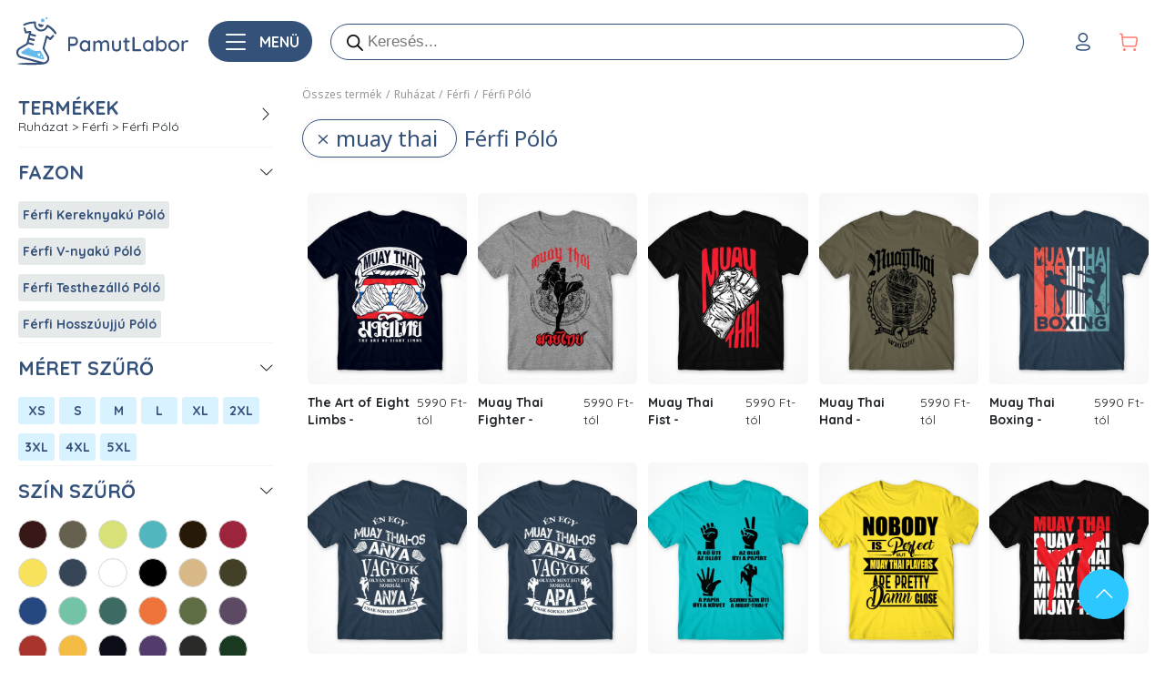

--- FILE ---
content_type: text/html; charset=UTF-8
request_url: https://pamutlabor.hu/shop/muay-thai/
body_size: 109554
content:
<!DOCTYPE html>
<html class="no-js" lang="hu">

<head>
        

    <meta charset="utf-8">
    <meta name="viewport" content="width=1440">
    <meta http-equiv="X-UA-Compatible" content="IE=edge">
    <meta name="viewport" content="width=device-width, initial-scale=1.0">

        
    <link rel="preconnect" href="https://fonts.gstatic.com" crossorigin />
    <link rel="dns-prefetch" href="https://fonts.gstatic.com" />
    <link rel="preconnect" href="https://fonts.googleapis.com" crossorigin />
    <link rel="dns-prefetch" href="https://fonts.googleapis.com" />
    <link rel="preconnect" href="https://scripts.luigisbox.com" crossorigin />
    <link rel="dns-prefetch" href="https://scripts.luigisbox.com" />


        <script type="8c8730bf7229a67ce264bb16-text/javascript" data-gtm-cookies-scripts>window.dataLayer = window.dataLayer || [];
function gtag(){dataLayer.push(arguments);}
gtag('consent', 'default', {"necessary":"granted","analytics_storage":"denied","ad_user_data":"denied","ad_personalization":"denied","ad_storage":"denied"});

try {
  var consentPreferences = JSON.parse(localStorage.getItem('consent_preferences'));
  if (consentPreferences !== null) {
    gtag('consent', 'update', consentPreferences);
    dataLayer.push({
      event: 'consent_update',
      consent_state: consentPreferences
    });
  }
} catch (error) {}
</script>
<meta name='robots' content='index, follow, max-image-preview:large, max-snippet:-1, max-video-preview:-1' />
	<style>img:is([sizes="auto" i], [sizes^="auto," i]) { contain-intrinsic-size: 3000px 1500px }</style>
	

	<!-- This site is optimized with the Yoast SEO plugin v24.2 - https://yoast.com/wordpress/plugins/seo/ -->
	<title>Muay Thai Pólók, pulóverek, bögrék | PamutLabor Pólónyomda</title>
	<link rel="canonical" href="https://pamutlabor.hu/shop/muay-thai-ferfi-polo" />
	<link rel="next" href="https://pamutlabor.hu/shop/page/2/" />
	<meta property="og:locale" content="hu_HU" />
	<meta property="og:type" content="article" />
	<meta property="og:title" content="Muay Thai Pólók, pulóverek, bögrék | PamutLabor Pólónyomda" />
	<meta property="og:description" content="Tökéletes Pólók, pulóverek, bögrék Muay Thai funs esetében! Akár ingyenes szállítás, méretcsere garanciával! Villámgyors szállítás! Több mint 14000 sorozat- és filmminta férfi és női stílusban, már 3490 Ft-tól." />
	<meta property="og:url" content="https://pamutlabor.hu/shop/muay-thai" />
	<meta property="og:site_name" content="PamutLabor Pólónyomda" />
	<meta property="article:publisher" content="https://www.facebook.com/PamutLabor" />
	<meta property="article:modified_time" content="2023-06-16T12:10:53+00:00" />
	<meta property="og:image" content="https://pamutlabor.hu/wp-content/uploads/2017/04/logoforshare.jpg" />
	<meta property="og:image:width" content="1200" />
	<meta property="og:image:height" content="630" />
	<meta property="og:image:type" content="image/jpeg" />
	<meta name="twitter:card" content="summary_large_image" />
	<script type="application/ld+json" class="yoast-schema-graph">{"@context":"https://schema.org","@graph":[{"@type":"WebPage","@id":"https://pamutlabor.hu/shop/","url":"https://pamutlabor.hu/shop/","name":"Termékek","isPartOf":{"@id":"https://pamutlabor.hu/#website"},"primaryImageOfPage":{"@id":"https://pamutlabor.hu/shop/#primaryimage"},"image":{"@id":"https://pamutlabor.hu/shop/#primaryimage"},"thumbnailUrl":"https://pamutlabor.hu/wp-content/uploads/2019/02/pamutlabor_logo_placeholder.jpg","datePublished":"2015-06-01T09:19:25+00:00","dateModified":"2023-06-16T12:10:53+00:00","breadcrumb":{"@id":"https://pamutlabor.hu/shop/#breadcrumb"},"inLanguage":"hu","potentialAction":[{"@type":"ReadAction","target":["https://pamutlabor.hu/shop/"]}]},{"@type":"ImageObject","inLanguage":"hu","@id":"https://pamutlabor.hu/shop/#primaryimage","url":"https://pamutlabor.hu/wp-content/uploads/2019/02/pamutlabor_logo_placeholder.jpg","contentUrl":"https://pamutlabor.hu/wp-content/uploads/2019/02/pamutlabor_logo_placeholder.jpg","width":768,"height":768,"caption":"Best truckin' dad ever Póló - Ha Truck Driver rajongó ezeket a pólókat tuti imádni fogod!"},{"@type":"BreadcrumbList","@id":"https://pamutlabor.hu/shop/#breadcrumb","itemListElement":[{"@type":"ListItem","position":1,"name":"Kezdőlap","item":"https://pamutlabor.hu/"},{"@type":"ListItem","position":2,"name":"Shop"}]},{"@type":"WebSite","@id":"https://pamutlabor.hu/#website","url":"https://pamutlabor.hu/","name":"PamutLabor Pólónyomda","description":"Egyedi pólónyomtatás","potentialAction":[{"@type":"SearchAction","target":{"@type":"EntryPoint","urlTemplate":"https://pamutlabor.hu/?s={search_term_string}"},"query-input":{"@type":"PropertyValueSpecification","valueRequired":true,"valueName":"search_term_string"}}],"inLanguage":"hu"}]}</script>
	<!-- / Yoast SEO plugin. -->


<link rel='dns-prefetch' href='//cdnjs.cloudflare.com' />
<link rel='dns-prefetch' href='//cdn.jsdelivr.net' />
<link rel='dns-prefetch' href='//a.omappapi.com' />
<link rel="alternate" type="application/rss+xml" title="PamutLabor Pólónyomda &raquo; hírcsatorna" href="https://pamutlabor.hu/feed/" />
<link rel="alternate" type="application/rss+xml" title="PamutLabor Pólónyomda &raquo; hozzászólás hírcsatorna" href="https://pamutlabor.hu/comments/feed/" />
<link rel="alternate" type="application/rss+xml" title="PamutLabor Pólónyomda &raquo; Termékek hírfolyam" href="https://pamutlabor.hu/shop/feed/" />
<link rel='stylesheet' id='wc-points-and-rewards-blocks-integration-css' href='https://pamutlabor.hu/wp-content/plugins/woocommerce-points-and-rewards/build/style-index.css?ver=1.8.10' type='text/css' media='all' />
<link rel='stylesheet' id='wp-block-library-css' href='https://pamutlabor.hu/pamut/wp-includes/css/dist/block-library/style.min.css?ver=6.8.3' type='text/css' media='all' />
<style id='wp-block-library-theme-inline-css' type='text/css'>
.wp-block-audio :where(figcaption){color:#555;font-size:13px;text-align:center}.is-dark-theme .wp-block-audio :where(figcaption){color:#ffffffa6}.wp-block-audio{margin:0 0 1em}.wp-block-code{border:1px solid #ccc;border-radius:4px;font-family:Menlo,Consolas,monaco,monospace;padding:.8em 1em}.wp-block-embed :where(figcaption){color:#555;font-size:13px;text-align:center}.is-dark-theme .wp-block-embed :where(figcaption){color:#ffffffa6}.wp-block-embed{margin:0 0 1em}.blocks-gallery-caption{color:#555;font-size:13px;text-align:center}.is-dark-theme .blocks-gallery-caption{color:#ffffffa6}:root :where(.wp-block-image figcaption){color:#555;font-size:13px;text-align:center}.is-dark-theme :root :where(.wp-block-image figcaption){color:#ffffffa6}.wp-block-image{margin:0 0 1em}.wp-block-pullquote{border-bottom:4px solid;border-top:4px solid;color:currentColor;margin-bottom:1.75em}.wp-block-pullquote cite,.wp-block-pullquote footer,.wp-block-pullquote__citation{color:currentColor;font-size:.8125em;font-style:normal;text-transform:uppercase}.wp-block-quote{border-left:.25em solid;margin:0 0 1.75em;padding-left:1em}.wp-block-quote cite,.wp-block-quote footer{color:currentColor;font-size:.8125em;font-style:normal;position:relative}.wp-block-quote:where(.has-text-align-right){border-left:none;border-right:.25em solid;padding-left:0;padding-right:1em}.wp-block-quote:where(.has-text-align-center){border:none;padding-left:0}.wp-block-quote.is-large,.wp-block-quote.is-style-large,.wp-block-quote:where(.is-style-plain){border:none}.wp-block-search .wp-block-search__label{font-weight:700}.wp-block-search__button{border:1px solid #ccc;padding:.375em .625em}:where(.wp-block-group.has-background){padding:1.25em 2.375em}.wp-block-separator.has-css-opacity{opacity:.4}.wp-block-separator{border:none;border-bottom:2px solid;margin-left:auto;margin-right:auto}.wp-block-separator.has-alpha-channel-opacity{opacity:1}.wp-block-separator:not(.is-style-wide):not(.is-style-dots){width:100px}.wp-block-separator.has-background:not(.is-style-dots){border-bottom:none;height:1px}.wp-block-separator.has-background:not(.is-style-wide):not(.is-style-dots){height:2px}.wp-block-table{margin:0 0 1em}.wp-block-table td,.wp-block-table th{word-break:normal}.wp-block-table :where(figcaption){color:#555;font-size:13px;text-align:center}.is-dark-theme .wp-block-table :where(figcaption){color:#ffffffa6}.wp-block-video :where(figcaption){color:#555;font-size:13px;text-align:center}.is-dark-theme .wp-block-video :where(figcaption){color:#ffffffa6}.wp-block-video{margin:0 0 1em}:root :where(.wp-block-template-part.has-background){margin-bottom:0;margin-top:0;padding:1.25em 2.375em}
</style>
<style id='classic-theme-styles-inline-css' type='text/css'>
/*! This file is auto-generated */
.wp-block-button__link{color:#fff;background-color:#32373c;border-radius:9999px;box-shadow:none;text-decoration:none;padding:calc(.667em + 2px) calc(1.333em + 2px);font-size:1.125em}.wp-block-file__button{background:#32373c;color:#fff;text-decoration:none}
</style>
<style id='global-styles-inline-css' type='text/css'>
:root{--wp--preset--aspect-ratio--square: 1;--wp--preset--aspect-ratio--4-3: 4/3;--wp--preset--aspect-ratio--3-4: 3/4;--wp--preset--aspect-ratio--3-2: 3/2;--wp--preset--aspect-ratio--2-3: 2/3;--wp--preset--aspect-ratio--16-9: 16/9;--wp--preset--aspect-ratio--9-16: 9/16;--wp--preset--color--black: #000000;--wp--preset--color--cyan-bluish-gray: #abb8c3;--wp--preset--color--white: #ffffff;--wp--preset--color--pale-pink: #f78da7;--wp--preset--color--vivid-red: #cf2e2e;--wp--preset--color--luminous-vivid-orange: #ff6900;--wp--preset--color--luminous-vivid-amber: #fcb900;--wp--preset--color--light-green-cyan: #7bdcb5;--wp--preset--color--vivid-green-cyan: #00d084;--wp--preset--color--pale-cyan-blue: #8ed1fc;--wp--preset--color--vivid-cyan-blue: #0693e3;--wp--preset--color--vivid-purple: #9b51e0;--wp--preset--gradient--vivid-cyan-blue-to-vivid-purple: linear-gradient(135deg,rgba(6,147,227,1) 0%,rgb(155,81,224) 100%);--wp--preset--gradient--light-green-cyan-to-vivid-green-cyan: linear-gradient(135deg,rgb(122,220,180) 0%,rgb(0,208,130) 100%);--wp--preset--gradient--luminous-vivid-amber-to-luminous-vivid-orange: linear-gradient(135deg,rgba(252,185,0,1) 0%,rgba(255,105,0,1) 100%);--wp--preset--gradient--luminous-vivid-orange-to-vivid-red: linear-gradient(135deg,rgba(255,105,0,1) 0%,rgb(207,46,46) 100%);--wp--preset--gradient--very-light-gray-to-cyan-bluish-gray: linear-gradient(135deg,rgb(238,238,238) 0%,rgb(169,184,195) 100%);--wp--preset--gradient--cool-to-warm-spectrum: linear-gradient(135deg,rgb(74,234,220) 0%,rgb(151,120,209) 20%,rgb(207,42,186) 40%,rgb(238,44,130) 60%,rgb(251,105,98) 80%,rgb(254,248,76) 100%);--wp--preset--gradient--blush-light-purple: linear-gradient(135deg,rgb(255,206,236) 0%,rgb(152,150,240) 100%);--wp--preset--gradient--blush-bordeaux: linear-gradient(135deg,rgb(254,205,165) 0%,rgb(254,45,45) 50%,rgb(107,0,62) 100%);--wp--preset--gradient--luminous-dusk: linear-gradient(135deg,rgb(255,203,112) 0%,rgb(199,81,192) 50%,rgb(65,88,208) 100%);--wp--preset--gradient--pale-ocean: linear-gradient(135deg,rgb(255,245,203) 0%,rgb(182,227,212) 50%,rgb(51,167,181) 100%);--wp--preset--gradient--electric-grass: linear-gradient(135deg,rgb(202,248,128) 0%,rgb(113,206,126) 100%);--wp--preset--gradient--midnight: linear-gradient(135deg,rgb(2,3,129) 0%,rgb(40,116,252) 100%);--wp--preset--font-size--small: 14px;--wp--preset--font-size--medium: 20px;--wp--preset--font-size--large: 22px;--wp--preset--font-size--x-large: 42px;--wp--preset--font-size--normal: 16px;--wp--preset--font-size--huge: 28px;--wp--preset--font-family--inter: "Inter", sans-serif;--wp--preset--font-family--cardo: Cardo;--wp--preset--spacing--20: 0.44rem;--wp--preset--spacing--30: 0.67rem;--wp--preset--spacing--40: 1rem;--wp--preset--spacing--50: 1.5rem;--wp--preset--spacing--60: 2.25rem;--wp--preset--spacing--70: 3.38rem;--wp--preset--spacing--80: 5.06rem;--wp--preset--shadow--natural: 6px 6px 9px rgba(0, 0, 0, 0.2);--wp--preset--shadow--deep: 12px 12px 50px rgba(0, 0, 0, 0.4);--wp--preset--shadow--sharp: 6px 6px 0px rgba(0, 0, 0, 0.2);--wp--preset--shadow--outlined: 6px 6px 0px -3px rgba(255, 255, 255, 1), 6px 6px rgba(0, 0, 0, 1);--wp--preset--shadow--crisp: 6px 6px 0px rgba(0, 0, 0, 1);}:where(.is-layout-flex){gap: 0.5em;}:where(.is-layout-grid){gap: 0.5em;}body .is-layout-flex{display: flex;}.is-layout-flex{flex-wrap: wrap;align-items: center;}.is-layout-flex > :is(*, div){margin: 0;}body .is-layout-grid{display: grid;}.is-layout-grid > :is(*, div){margin: 0;}:where(.wp-block-columns.is-layout-flex){gap: 2em;}:where(.wp-block-columns.is-layout-grid){gap: 2em;}:where(.wp-block-post-template.is-layout-flex){gap: 1.25em;}:where(.wp-block-post-template.is-layout-grid){gap: 1.25em;}.has-black-color{color: var(--wp--preset--color--black) !important;}.has-cyan-bluish-gray-color{color: var(--wp--preset--color--cyan-bluish-gray) !important;}.has-white-color{color: var(--wp--preset--color--white) !important;}.has-pale-pink-color{color: var(--wp--preset--color--pale-pink) !important;}.has-vivid-red-color{color: var(--wp--preset--color--vivid-red) !important;}.has-luminous-vivid-orange-color{color: var(--wp--preset--color--luminous-vivid-orange) !important;}.has-luminous-vivid-amber-color{color: var(--wp--preset--color--luminous-vivid-amber) !important;}.has-light-green-cyan-color{color: var(--wp--preset--color--light-green-cyan) !important;}.has-vivid-green-cyan-color{color: var(--wp--preset--color--vivid-green-cyan) !important;}.has-pale-cyan-blue-color{color: var(--wp--preset--color--pale-cyan-blue) !important;}.has-vivid-cyan-blue-color{color: var(--wp--preset--color--vivid-cyan-blue) !important;}.has-vivid-purple-color{color: var(--wp--preset--color--vivid-purple) !important;}.has-black-background-color{background-color: var(--wp--preset--color--black) !important;}.has-cyan-bluish-gray-background-color{background-color: var(--wp--preset--color--cyan-bluish-gray) !important;}.has-white-background-color{background-color: var(--wp--preset--color--white) !important;}.has-pale-pink-background-color{background-color: var(--wp--preset--color--pale-pink) !important;}.has-vivid-red-background-color{background-color: var(--wp--preset--color--vivid-red) !important;}.has-luminous-vivid-orange-background-color{background-color: var(--wp--preset--color--luminous-vivid-orange) !important;}.has-luminous-vivid-amber-background-color{background-color: var(--wp--preset--color--luminous-vivid-amber) !important;}.has-light-green-cyan-background-color{background-color: var(--wp--preset--color--light-green-cyan) !important;}.has-vivid-green-cyan-background-color{background-color: var(--wp--preset--color--vivid-green-cyan) !important;}.has-pale-cyan-blue-background-color{background-color: var(--wp--preset--color--pale-cyan-blue) !important;}.has-vivid-cyan-blue-background-color{background-color: var(--wp--preset--color--vivid-cyan-blue) !important;}.has-vivid-purple-background-color{background-color: var(--wp--preset--color--vivid-purple) !important;}.has-black-border-color{border-color: var(--wp--preset--color--black) !important;}.has-cyan-bluish-gray-border-color{border-color: var(--wp--preset--color--cyan-bluish-gray) !important;}.has-white-border-color{border-color: var(--wp--preset--color--white) !important;}.has-pale-pink-border-color{border-color: var(--wp--preset--color--pale-pink) !important;}.has-vivid-red-border-color{border-color: var(--wp--preset--color--vivid-red) !important;}.has-luminous-vivid-orange-border-color{border-color: var(--wp--preset--color--luminous-vivid-orange) !important;}.has-luminous-vivid-amber-border-color{border-color: var(--wp--preset--color--luminous-vivid-amber) !important;}.has-light-green-cyan-border-color{border-color: var(--wp--preset--color--light-green-cyan) !important;}.has-vivid-green-cyan-border-color{border-color: var(--wp--preset--color--vivid-green-cyan) !important;}.has-pale-cyan-blue-border-color{border-color: var(--wp--preset--color--pale-cyan-blue) !important;}.has-vivid-cyan-blue-border-color{border-color: var(--wp--preset--color--vivid-cyan-blue) !important;}.has-vivid-purple-border-color{border-color: var(--wp--preset--color--vivid-purple) !important;}.has-vivid-cyan-blue-to-vivid-purple-gradient-background{background: var(--wp--preset--gradient--vivid-cyan-blue-to-vivid-purple) !important;}.has-light-green-cyan-to-vivid-green-cyan-gradient-background{background: var(--wp--preset--gradient--light-green-cyan-to-vivid-green-cyan) !important;}.has-luminous-vivid-amber-to-luminous-vivid-orange-gradient-background{background: var(--wp--preset--gradient--luminous-vivid-amber-to-luminous-vivid-orange) !important;}.has-luminous-vivid-orange-to-vivid-red-gradient-background{background: var(--wp--preset--gradient--luminous-vivid-orange-to-vivid-red) !important;}.has-very-light-gray-to-cyan-bluish-gray-gradient-background{background: var(--wp--preset--gradient--very-light-gray-to-cyan-bluish-gray) !important;}.has-cool-to-warm-spectrum-gradient-background{background: var(--wp--preset--gradient--cool-to-warm-spectrum) !important;}.has-blush-light-purple-gradient-background{background: var(--wp--preset--gradient--blush-light-purple) !important;}.has-blush-bordeaux-gradient-background{background: var(--wp--preset--gradient--blush-bordeaux) !important;}.has-luminous-dusk-gradient-background{background: var(--wp--preset--gradient--luminous-dusk) !important;}.has-pale-ocean-gradient-background{background: var(--wp--preset--gradient--pale-ocean) !important;}.has-electric-grass-gradient-background{background: var(--wp--preset--gradient--electric-grass) !important;}.has-midnight-gradient-background{background: var(--wp--preset--gradient--midnight) !important;}.has-small-font-size{font-size: var(--wp--preset--font-size--small) !important;}.has-medium-font-size{font-size: var(--wp--preset--font-size--medium) !important;}.has-large-font-size{font-size: var(--wp--preset--font-size--large) !important;}.has-x-large-font-size{font-size: var(--wp--preset--font-size--x-large) !important;}
:where(.wp-block-post-template.is-layout-flex){gap: 1.25em;}:where(.wp-block-post-template.is-layout-grid){gap: 1.25em;}
:where(.wp-block-columns.is-layout-flex){gap: 2em;}:where(.wp-block-columns.is-layout-grid){gap: 2em;}
:root :where(.wp-block-pullquote){font-size: 1.5em;line-height: 1.6;}
</style>
<link rel='stylesheet' id='gtm-consent-mode-banner-woo-light-css' href='https://pamutlabor.hu/wp-content/plugins/gtm-consent-mode-banner-woo/assets/light.css?ver=1.2.1' type='text/css' media='all' />
<link rel='stylesheet' id='lumise-style-css' href='https://pamutlabor.hu/wp-content/plugins/lumise-2/assets/css/frontend.css?ver=2.0.1' type='text/css' media='all' />
<link rel='stylesheet' id='pamutform.css-css' href='https://pamutlabor.hu/wp-content/plugins/pamut-form//asset/css/pamutform.css?ver=1.0.2' type='text/css' media='all' />
<link rel='stylesheet' id='pamut-offer-css' href='https://pamutlabor.hu/wp-content/plugins/pamut-offer//assets/css/main.css?ver=1.3.1' type='text/css' media='all' />
<link rel='stylesheet' id='pamut-bundle-css' href='https://pamutlabor.hu/wp-content/plugins/turbo-goat/shared/modules/goat-bundle-product//asset/css/main.css?ver=1.1.1' type='text/css' media='all' />
<link rel='stylesheet' id='woocommerce-layout-css' href='https://pamutlabor.hu/wp-content/plugins/woocommerce/assets/css/woocommerce-layout.css?ver=9.6.3' type='text/css' media='all' />
<link rel='stylesheet' id='woocommerce-smallscreen-css' href='https://pamutlabor.hu/wp-content/plugins/woocommerce/assets/css/woocommerce-smallscreen.css?ver=9.6.3' type='text/css' media='only screen and (max-width: 768px)' />
<link rel='stylesheet' id='woocommerce-general-css' href='https://pamutlabor.hu/wp-content/plugins/woocommerce/assets/css/woocommerce.css?ver=9.6.3' type='text/css' media='all' />
<style id='woocommerce-inline-inline-css' type='text/css'>
.woocommerce form .form-row .required { visibility: visible; }
</style>
<link rel='stylesheet' id='related-styles-css' href='https://pamutlabor.hu/wp-content/plugins/woo-mailerlite/includes/../public/css/style.css?ver=6.8.3' type='text/css' media='all' />
<link rel='stylesheet' id='brands-styles-css' href='https://pamutlabor.hu/wp-content/plugins/woocommerce/assets/css/brands.css?ver=9.6.3' type='text/css' media='all' />
<link rel='stylesheet' id='dgwt-wcas-style-css' href='https://pamutlabor.hu/wp-content/plugins/ajax-search-for-woocommerce-premium/assets/css/style.min.css?ver=1.29.0' type='text/css' media='all' />
<link rel='stylesheet' id='bootstrap-icons-css' href='https://cdn.jsdelivr.net/npm/bootstrap-icons@1.4.1/font/bootstrap-icons.css?ver=1.4.1' type='text/css' media='all' />
<link rel='stylesheet' id='fontawesome-css' href='https://cdnjs.cloudflare.com/ajax/libs/font-awesome/5.15.3/css/all.min.css?ver=5.1.1' type='text/css' media='all' />
<link rel='stylesheet' id='select2-css' href='https://pamutlabor.hu/wp-content/plugins/woocommerce/assets/css/select2.css?ver=9.6.3' type='text/css' media='all' />
<link rel='stylesheet' id='leaflet-css' href='https://cdnjs.cloudflare.com/ajax/libs/leaflet/1.9.4/leaflet.min.css?ver=1.9.4' type='text/css' media='all' />
<link rel='stylesheet' id='legacy-theme-css' href='https://pamutlabor.hu/wp-content/themes/pamutlabor-2021/assets/css/theme-legacy.min.css?ver=1767783164' type='text/css' media='all' />
<link rel='stylesheet' id='cone-theme-css' href='https://pamutlabor.hu/wp-content/themes/pamutlabor-2021/assets/css/theme-cone.min.css?ver=1767783164' type='text/css' media='all' />
<link rel='stylesheet' id='pamut-design-style-css' href='https://pamutlabor.hu/wp-content/plugins/design-product/asset/css/style.css?ver=1.11.1' type='text/css' media='all' />
<link rel='stylesheet' id='swiper-style-css' href='https://cdnjs.cloudflare.com/ajax/libs/Swiper/8.1.4/swiper-bundle.min.css?ver=8.1.4' type='text/css' media='all' />
<link rel='stylesheet' id='fa-icons-css' href='https://cdnjs.cloudflare.com/ajax/libs/font-awesome/5.15.4/css/all.min.css?ver=5.15.4' type='text/css' media='all' />
<script type="8c8730bf7229a67ce264bb16-text/javascript" src="https://pamutlabor.hu/wp-content/plugins/gtm-consent-mode-banner-woo/assets/cb.js?ver=1.2.1" id="gtm-consent-mode-banner-woo-cb-js"></script>
<script type="8c8730bf7229a67ce264bb16-text/javascript" src="https://pamutlabor.hu/pamut/wp-includes/js/jquery/jquery.min.js?ver=3.7.1" id="jquery-core-js"></script>
<script type="8c8730bf7229a67ce264bb16-text/javascript" src="https://pamutlabor.hu/pamut/wp-includes/js/jquery/jquery-migrate.min.js?ver=3.4.1" id="jquery-migrate-js"></script>
<script type="8c8730bf7229a67ce264bb16-text/javascript" id="jquery-js-after">
/* <![CDATA[ */

					function optimocha_getCookie(name) {
						var v = document.cookie.match("(^|;) ?" + name + "=([^;]*)(;|$)");
						return v ? v[2] : null;
					}

					function optimocha_check_wc_cart_script() {
					var cart_src = "https://pamutlabor.hu/wp-content/plugins/woocommerce/assets/js/frontend/cart-fragments.min.js";
					var script_id = "optimocha_loaded_wc_cart_fragments";

						if( document.getElementById(script_id) !== null ) {
							return false;
						}

						if( optimocha_getCookie("woocommerce_cart_hash") ) {
							var script = document.createElement("script");
							script.id = script_id;
							script.src = cart_src;
							script.async = true;
							document.head.appendChild(script);
						}
					}

					optimocha_check_wc_cart_script();
					document.addEventListener("click", function(){setTimeout(optimocha_check_wc_cart_script,1000);});
					
/* ]]> */
</script>
<script type="8c8730bf7229a67ce264bb16-text/javascript" src="https://pamutlabor.hu/wp-content/plugins/pamut-offer//assets/js/pamut-offer.js?ver=1.3.0" id="pamut-offer-js-js"></script>
<script type="8c8730bf7229a67ce264bb16-text/javascript" src="https://cdnjs.cloudflare.com/ajax/libs/tinycolor/1.4.2/tinycolor.min.js?ver=1.4.2" id="tinycolor-js-js"></script>
<script type="8c8730bf7229a67ce264bb16-text/javascript" src="https://pamutlabor.hu/wp-content/plugins/turbo-goat/shared/modules/goat-bundle-product//asset/js/pamut-bundle.js?ver=1.1.5" id="pamut-bundle-js-js"></script>
<script type="8c8730bf7229a67ce264bb16-text/javascript" src="https://pamutlabor.hu/wp-content/plugins/woocommerce/assets/js/jquery-blockui/jquery.blockUI.min.js?ver=2.7.0-wc.9.6.3" id="jquery-blockui-js" defer="defer" data-wp-strategy="defer"></script>
<script type="8c8730bf7229a67ce264bb16-text/javascript" id="wc-add-to-cart-js-extra">
/* <![CDATA[ */
var wc_add_to_cart_params = {"ajax_url":"\/pamut\/wp-admin\/admin-ajax.php","wc_ajax_url":"\/?wc-ajax=%%endpoint%%","i18n_view_cart":"Kos\u00e1r","cart_url":"https:\/\/pamutlabor.hu\/cart\/","is_cart":"","cart_redirect_after_add":"no"};
/* ]]> */
</script>
<script type="8c8730bf7229a67ce264bb16-text/javascript" src="https://pamutlabor.hu/wp-content/plugins/woocommerce/assets/js/frontend/add-to-cart.min.js?ver=9.6.3" id="wc-add-to-cart-js" defer="defer" data-wp-strategy="defer"></script>
<script type="8c8730bf7229a67ce264bb16-text/javascript" src="https://pamutlabor.hu/wp-content/plugins/woocommerce/assets/js/js-cookie/js.cookie.min.js?ver=2.1.4-wc.9.6.3" id="js-cookie-js" defer="defer" data-wp-strategy="defer"></script>
<script type="8c8730bf7229a67ce264bb16-text/javascript" id="woocommerce-js-extra">
/* <![CDATA[ */
var woocommerce_params = {"ajax_url":"\/pamut\/wp-admin\/admin-ajax.php","wc_ajax_url":"\/?wc-ajax=%%endpoint%%"};
/* ]]> */
</script>
<script type="8c8730bf7229a67ce264bb16-text/javascript" src="https://pamutlabor.hu/wp-content/plugins/woocommerce/assets/js/frontend/woocommerce.min.js?ver=9.6.3" id="woocommerce-js" defer="defer" data-wp-strategy="defer"></script>
<script type="8c8730bf7229a67ce264bb16-text/javascript" src="https://pamutlabor.hu/wp-content/plugins/gtm-ecommerce-woo-pro/assets/gtm-ecommerce-woo-pro.js?ver=1.13.11" id="gtm-ecommerce-woo-pro-js"></script>
<script type="8c8730bf7229a67ce264bb16-text/javascript" src="https://pamutlabor.hu/wp-content/themes/pamutlabor-2021/assets/js/load-custom-elements.min.js?ver=1767783164" id="load-custom-elements-js-js"></script>
<script type="8c8730bf7229a67ce264bb16-text/javascript" src="https://pamutlabor.hu/wp-content/plugins/design-product/asset/js/bcswipe.min.js?ver=1.0.0" id="bcswipe-min-js-js"></script>
<script type="8c8730bf7229a67ce264bb16-text/javascript" id="sizechart-js-js-extra">
/* <![CDATA[ */
var sizechartObject = {"ajaxUrl":"https:\/\/pamutlabor.hu\/pamut\/wp-admin\/admin-ajax.php","slimfitText":"Karcs\u00fas\u00edtott p\u00f3l\u00f3, ha szereted a laz\u00e1t, ink\u00e1bb rendelj egy m\u00e9rettel nagyobbat.","sizechartTitle":"M\u00e9rett\u00e1bl\u00e1zat","tableLabel":"T\u00e1bl\u00e1zat","imagesLabel":"K\u00e9pek","closeButtonLabel":"Bez\u00e1r\u00e1s","outOfStockText":"A term\u00e9k jelenleg nincs rakt\u00e1ron"};
/* ]]> */
</script>
<script type="8c8730bf7229a67ce264bb16-text/javascript" src="https://pamutlabor.hu/wp-content/plugins/design-product/asset/js/sizechart.js?ver=1.8.1" id="sizechart-js-js"></script>
<script type="8c8730bf7229a67ce264bb16-text/javascript" id="woo-ml-public-script-js-extra">
/* <![CDATA[ */
var woo_ml_public_post = {"ajax_url":"https:\/\/pamutlabor.hu\/pamut\/wp-admin\/admin-ajax.php","language":"hu_HU","checkbox_settings":{"enabled":"yes","label":"Igen, feliratkozok a h\u00edrlev\u00e9lre.","preselect":"yes","hidden":"no"}};
/* ]]> */
</script>
<script type="8c8730bf7229a67ce264bb16-text/javascript" src="https://pamutlabor.hu/wp-content/plugins/woo-mailerlite/public/js/public.js?ver=2.1.29" id="woo-ml-public-script-js"></script>
<link rel="https://api.w.org/" href="https://pamutlabor.hu/wp-json/" />		<script type="8c8730bf7229a67ce264bb16-text/javascript">
			(function(w,d,e,u,f,l,n){w[f]=w[f]||function(){(w[f].q=w[f].q||[])
			.push(arguments);},l=d.createElement(e),l.async=1,l.src=u,
			n=d.getElementsByTagName(e)[0],n.parentNode.insertBefore(l,n);})
			(window,document,'script','https://assets.mailerlite.com/js/universal.js','ml');
			ml('account', '703952');
		</script>
				<link rel='preconnect dns-prefetch' href='https://api.config-security.com/' crossorigin />
			<link rel='preconnect dns-prefetch' href='https://conf.config-security.com/' crossorigin />
        <!-- MailerLite Universal -->
        <script type="8c8730bf7229a67ce264bb16-text/javascript">
            (function (w, d, e, u, f, l, n) {
                w[f] = w[f] || function () {
                    (w[f].q = w[f].q || [])
                        .push(arguments);
                }, l = d.createElement(e), l.async = 1, l.src = u,
                    n = d.getElementsByTagName(e)[0], n.parentNode.insertBefore(l, n);
            })
            (window, document, 'script', 'https://assets.mailerlite.com/js/universal.js', 'ml');
            ml('account', '703952');
            ml('enablePopups', false);
        </script>
        <!-- End MailerLite Universal -->
        		<style>
			.dgwt-wcas-ico-magnifier,.dgwt-wcas-ico-magnifier-handler{max-width:20px}.dgwt-wcas-search-wrapp{max-width:600px}		</style>
			<noscript><style>.woocommerce-product-gallery{ opacity: 1 !important; }</style></noscript>
	<script type="8c8730bf7229a67ce264bb16-text/javascript">
    (function(w,d,e,u,f,l,n){w[f]=w[f]||function(){(w[f].q=w[f].q||[])
    .push(arguments);},l=d.createElement(e),l.async=1,l.src=u,
    n=d.getElementsByTagName(e)[0],n.parentNode.insertBefore(l,n);})
    (window,document,'script','https://assets.mailerlite.com/js/universal.js','ml');
    ml('account', 703952);
</script>
<style class='wp-fonts-local' type='text/css'>
@font-face{font-family:Inter;font-style:normal;font-weight:300 900;font-display:fallback;src:url('https://pamutlabor.hu/wp-content/plugins/woocommerce/assets/fonts/Inter-VariableFont_slnt,wght.woff2') format('woff2');font-stretch:normal;}
@font-face{font-family:Cardo;font-style:normal;font-weight:400;font-display:fallback;src:url('https://pamutlabor.hu/wp-content/plugins/woocommerce/assets/fonts/cardo_normal_400.woff2') format('woff2');}
</style>
<link rel="icon" href="https://pamutlabor.hu/wp-content/uploads/2021/09/cropped-pamut_fav-1-32x32.png" sizes="32x32" />
<link rel="icon" href="https://pamutlabor.hu/wp-content/uploads/2021/09/cropped-pamut_fav-1-192x192.png" sizes="192x192" />
<link rel="apple-touch-icon" href="https://pamutlabor.hu/wp-content/uploads/2021/09/cropped-pamut_fav-1-180x180.png" />
<meta name="msapplication-TileImage" content="https://pamutlabor.hu/wp-content/uploads/2021/09/cropped-pamut_fav-1-270x270.png" />


        

        
<script type="8c8730bf7229a67ce264bb16-text/javascript">
/* <![CDATA[ */
var pamut_head_elements = {"pamut_bundle":{"bundle_attribute":{"pa_meret":{"style":"size","title":"M\u00e9ret"},"pa_szin":{"style":"color","title":"Sz\u00edn"},"pa_grose":{"style":"size","title":"Gr\u00f6\u00dfe"},"pa_farbe":{"style":"color","title":"Farbe"}},"texts":{"missing_fields":"Missing fields!","wrong_call":"Abstract class AbstractCheckoutBase cannot be instantiated directly.","base_attribute_not_fount":"The base attribute you are looking for is not found.","no_pattern":"No suitable pattern found.","field_require":"All fields must be completed.","base_not_found":"The base product cannot be found!","cache_error":"Error loading cache.","preview":"El\u0151n\u00e9zet","edit":"Edit","finish":"K\u00f6vetkez\u0151","skip":"Skip step","add_to_cart":"Kos\u00e1rba teszem"}},"estimate_shipping":{"main_method":{"hu":"13"},"texts":{"top_title":"Ingyenes sz\u00e1ll\u00edt\u00e1s 10000 Ft felett!","top_label":"Express n\u00e1lad lesz","bottom_title":"Sz\u00e1ll\u00edt\u00e1si inform\u00e1ci\u00f3k"},"separators":{"between":"%s \u00e9s %s k\u00f6z\u00f6tt"}},"shop":{"url_extends":["telefontok","xiaomi-telefontok","huawei-telefontok","samsung-telefontok","iphone-telefontok","gyerek-es-baba-ruhazat","noi-ruhazat","ferfi-ruhazat","polo"]},"navbar":{"minicart":{"empty_cart":"A kos\u00e1r \u00fcres"}},"console":{"title":"Figyelem!","message":"Nem m\u00e1solj be ide semmit! Ha valaki azt mondja, lehet, hogy megpr\u00f3b\u00e1lja ellopni a fi\u00f3kadatait."},"ajax_url":"https:\/\/pamutlabor.hu\/pamut\/wp-admin\/admin-ajax.php","default_language":"hu_HU","currency_rates":{"data":{"CHF":0.0024106055,"CZK":0.063007785,"DKK":0.0194004941,"EUR":0.0025964597,"GBP":0.0022516871,"HUF":1,"NOK":0.0304155849,"NZD":0.005236615,"PLN":0.0109652622,"SEK":0.0277804076},"dom_list":[".add-to-cart-price span"]}}
/* ]]> */
</script>
    <!-- Google Tag Manager -->
	<script data-cfasync="false">(function(w,d,s,l,i){w[l]=w[l]||[];w[l].push({'gtm.start':
	new Date().getTime(),event:'gtm.js'});var f=d.getElementsByTagName(s)[0],
	j=d.createElement(s),dl=l!='dataLayer'?'&l='+l:'';j.async=true;j.src=
	'https://googletagmanager.com/gtm.js?id='+i+dl;f.parentNode.insertBefore(j,f);
	})(window,document,'script','dataLayer','GTM-TGM9CPQR');</script>
	<!-- End Google Tag Manager -->


	<script type="8c8730bf7229a67ce264bb16-text/javascript" defer async src="https://cdn.trustindex.io/assets/js/richsnippet.js?ef6d18223441g648"></script>
	<script type="8c8730bf7229a67ce264bb16-text/javascript">(function(w,d,s,l,i){w[l]=w[l]||[];w[l].push({'gtm.start':new Date().getTime(),event:'gtm.js'});var f=d.getElementsByTagName(s)[0],j=d.createElement(s),dl=l!='dataLayer'?'&l='+l:'';j.async=true;j.src='https://www.googletagmanager.com/gtm.js?id='+i+dl;f.parentNode.insertBefore(j,f);})(window,document,'script','dataLayer','GTM-KL7VH8VC');</script>
<!-- End Google Tag Manager -->
<script type="8c8730bf7229a67ce264bb16-text/javascript" defer async src="https://cdn.trustindex.io/assets/js/richsnippet.js?ef6d18223441g648"></script>

</head>

<body id="body" class="archive post-type-archive post-type-archive-product wp-theme-pamutlabor-2021 theme-pamutlabor-2021 otp-simplepay-woocommerce woocommerce-shop woocommerce woocommerce-page woocommerce-no-js loading-screen-enabled">

        	<!-- Google Tag Manager (noscript) -->
	<noscript><iframe src="https://metrics.pamutlabor.hu/ns.html?id=GTM-TGM9CPQR"
	height="0" width="0" style="display:none;visibility:hidden"></iframe></noscript>
	<!-- End Google Tag Manager (noscript) -->
	
<div id="loading-screen"></div>
<!-- Google Tag Manager (noscript) -->
<noscript>
	<iframe src="https://www.googletagmanager.com/ns.html?id=GTM-KL7VH8VC" height="0" width="0" style="display:none;visibility:hidden"></iframe>
</noscript>
<!-- End Google Tag Manager (noscript) -->


<pamut-header-line data-custom-element days-text="nap" data-module="promotions"></pamut-header-line>


        
<div id="hoooverlay"></div>

<nav id="main-nav">

	<a class="navbar-logo" href="https://pamutlabor.hu" title="PamutLabor Pólónyomda">
		

    <svg
        width="194"
        height="61"
        viewBox="0 0 194 61"
        xmlns="http://www.w3.org/2000/svg"
        version="1.1"
        preserveAspectRatio="xMidYMid meet"
    >
        <use href="#img-pamutlabor-logo"></use>
    </svg>


	</a>

	<div class="navbar-middle-components">

		<div class="navbar-middle-item side-menu-hamberger navbar-toggler">
			<i class="bi bi-list"></i>
			<span>MENÜ</span>
		</div>

		

	</div>

			<div  class="dgwt-wcas-search-wrapp dgwt-wcas-has-submit fibosearch navbar-search woocommerce dgwt-wcas-style-pirx js-dgwt-wcas-layout-classic dgwt-wcas-layout-classic js-dgwt-wcas-mobile-overlay-enabled">
		<form class="dgwt-wcas-search-form" role="search" action="/shop/" method="get">
		<div class="dgwt-wcas-sf-wrapp">
						<label class="screen-reader-text"
				   for="dgwt-wcas-search-input-1">Products search</label>

			<input id="dgwt-wcas-search-input-1"
				   type="search"
				   class="dgwt-wcas-search-input"
				   name="s"
				   value=""
				   placeholder="Keresés..."
				   autocomplete="off"
							/>
			<div class="dgwt-wcas-preloader"></div>

			<div class="dgwt-wcas-voice-search"></div>

							<button type="submit"
						aria-label="Search"
						class="dgwt-wcas-search-submit">				<svg class="dgwt-wcas-ico-magnifier" xmlns="http://www.w3.org/2000/svg" width="18" height="18" viewBox="0 0 18 18">
					<path  d=" M 16.722523,17.901412 C 16.572585,17.825208 15.36088,16.670476 14.029846,15.33534 L 11.609782,12.907819 11.01926,13.29667 C 8.7613237,14.783493 5.6172703,14.768302 3.332423,13.259528 -0.07366363,11.010358 -1.0146502,6.5989684 1.1898146,3.2148776
						  1.5505179,2.6611594 2.4056498,1.7447266 2.9644271,1.3130497 3.4423015,0.94387379 4.3921825,0.48568469 5.1732652,0.2475835 5.886299,0.03022609 6.1341883,0 7.2037391,0 8.2732897,0 8.521179,0.03022609 9.234213,0.2475835 c 0.781083,0.23810119 1.730962,0.69629029 2.208837,1.0654662
						  0.532501,0.4113763 1.39922,1.3400096 1.760153,1.8858877 1.520655,2.2998531 1.599025,5.3023778 0.199549,7.6451086 -0.208076,0.348322 -0.393306,0.668209 -0.411622,0.710863 -0.01831,0.04265 1.065556,1.18264 2.408603,2.533307 1.343046,1.350666 2.486621,2.574792 2.541278,2.720279 0.282475,0.7519
						  -0.503089,1.456506 -1.218488,1.092917 z M 8.4027892,12.475062 C 9.434946,12.25579 10.131043,11.855461 10.99416,10.984753 11.554519,10.419467 11.842507,10.042366 12.062078,9.5863882 12.794223,8.0659672 12.793657,6.2652398 12.060578,4.756293 11.680383,3.9737304 10.453587,2.7178427
						  9.730569,2.3710306 8.6921295,1.8729196 8.3992147,1.807606 7.2037567,1.807606 6.0082984,1.807606 5.7153841,1.87292 4.6769446,2.3710306 3.9539263,2.7178427 2.7271301,3.9737304 2.3469352,4.756293 1.6138384,6.2652398 1.6132726,8.0659672 2.3454252,9.5863882 c 0.4167354,0.8654208 1.5978784,2.0575608
						  2.4443766,2.4671358 1.0971012,0.530827 2.3890403,0.681561 3.6130134,0.421538 z
					"/>
				</svg>
				</button>
			
			<input type="hidden" name="post_type" value="product"/>
			<input type="hidden" name="dgwt_wcas" value="1"/>

			
					</div>
	</form>
</div>

	
	<div
		class="profile-cart">

				
<a class="profile-cart-element profile " href="https://pamutlabor.hu/my-account/orders/" title="Profile">
    <svg alt="Profile" width="16" height="20" viewBox="0 0 16 20" xmlns="http://www.w3.org/2000/svg" version="1.1" preserveAspectRatio="xMinYMin">
        <use xlink:href="#img-profile-invers"></use>
    </svg>
</a>


		<a class="profile-cart-element cart" href="#cart" title="Cart">
			<svg alt="Cart" width="20" height="20" viewbox="0 0 20 20" xmlns="http://www.w3.org/2000/svg" version="1.1" preserveaspectratio="xMinYMin">
				<use href="#img-cart"></use>
			</svg>
		</a>

		<div class="no-active" id="minicart">
			<h4>Kosár</h4>

						

							<a class="goto-checkout btn btn-block btn-primary" href="/cart">
					Kosár és rendelés
				</a>
			
			<div class="minicart-items">
				<div class="minicart-loading">
					<i class="fas fa-circle-notch"></i>
				</div>

								
			</div>

			<p class="cart-info">Szállítási ár és kuponok a kosár oldalon.</p>
			<a class="goto-checkout btn btn-block btn-primary" href="/cart">
				Kosár és rendelés
			</a>
		</div>
	</div>
</nav>


        
<div id="side-menu">

	<div class="overlay"></div>

	<nav class="content">

		<div class="content-header">

			<div class="header-title">
				<i class="bi bi-list"></i>
				<span>MENÜ</span>
			</div>

			<div class="header-close">
				<i class="bi bi-x"></i>
			</div>

		</div>

		<div class="content-container"><div id="menu-item-2055091" class="menu-item menu-item-type-custom menu-item-object-custom menu-item-has-children menu-item-2055091" style="" data-child-count="1"><a href="#"style=""><span>Akciók</span></a>
<div class="sub-menu">
	<div id="menu-item-2251432" class="menu-item menu-item-type-custom menu-item-object-custom menu-item-2251432" style="background: #34517a" data-child-count="1"><a href="https://pamutlabor.hu/kivanj-te-is-a-pamut-manoktol/"style="color: #ffffff"><span>Teljesítjük a Kívánságodat!</span></a></div>
	<div id="menu-item-2158821" class="menu-item menu-item-type-custom menu-item-object-custom menu-item-2158821" style="background: #34517a" data-child-count="1"><a href="https://pamutlabor.hu/valentin-napi-termekek/"style="color: #ffffff"><span>Ajándék Páros bögre!</span></a></div>
</div>
</div>
<div id="menu-item-2055115" class="menu-item menu-item-type-custom menu-item-object-custom menu-item-2055115 pamut-big-boss pamut-big-boss-close" style="background: #e7e7ec" data-child-count="2"><a href="#"style=""><i class="bi bi-plus"></i><span>Ajándékötletek<span>Találd meg a tökéletes meglepetést szeretteidnek</span></span></a></div>
<div id="menu-item-2055116" class="menu-item menu-item-type-custom menu-item-object-custom menu-item-has-children menu-item-2055116" style="" data-child-count="1"><a href="https://pamutlabor.hu/ajandek-otletek-alkalmakra/"style=""><span>Ajándékötletek alkalomra</span></a>
<div class="sub-menu">
	<div id="menu-item-2055117" class="menu-item menu-item-type-custom menu-item-object-custom menu-item-2055117" style="" data-child-count="1"><a href="https://pamutlabor.hu/shop/szulinap-polo/"style=""><span>Születésnap</span></a></div>
	<div id="menu-item-2055119" class="menu-item menu-item-type-custom menu-item-object-custom menu-item-2055119" style="" data-child-count="1"><a href="https://pamutlabor.hu/lanybucsu/"style=""><span>Lánybúcsú</span></a></div>
	<div id="menu-item-2055134" class="menu-item menu-item-type-custom menu-item-object-custom menu-item-2055134" style="" data-child-count="1"><a href="https://pamutlabor.hu/legenybucsu/"style=""><span>Legénybúcsú</span></a></div>
	<div id="menu-item-2061865" class="menu-item menu-item-type-custom menu-item-object-custom menu-item-2061865" style="" data-child-count="1"><a href="https://pamutlabor.hu/eskuvo/"style=""><span>Esküvő</span></a></div>
	<div id="menu-item-2055135" class="menu-item menu-item-type-custom menu-item-object-custom menu-item-2055135" style="" data-child-count="1"><a href="https://pamutlabor.hu/apanak-ajandek-apas-polok-apak-napjara-szulinapra-karacsonyra/"style=""><span>Apák napja</span></a></div>
	<div id="menu-item-2055136" class="menu-item menu-item-type-custom menu-item-object-custom menu-item-2055136" style="" data-child-count="1"><a href="https://pamutlabor.hu/shop/nevnap-polo/"style=""><span>Névnap</span></a></div>
	<div id="menu-item-2055137" class="menu-item menu-item-type-custom menu-item-object-custom menu-item-2055137" style="" data-child-count="1"><a href="https://pamutlabor.hu/karacsonyi-ajandek-otletek-tippek-lepd-meg-akar-poloval-karacsonyra/"style=""><span>Karácsony</span></a></div>
	<div id="menu-item-2055138" class="menu-item menu-item-type-custom menu-item-object-custom menu-item-2055138" style="" data-child-count="1"><a href="https://pamutlabor.hu/shop/ballagas-polo/"style=""><span>Ballagás</span></a></div>
	<div id="menu-item-2055139" class="menu-item menu-item-type-custom menu-item-object-custom menu-item-2055139" style="" data-child-count="1"><a href="https://pamutlabor.hu/paros-ajandek-polo-pulcsi-es-egyedi-paros-puloverek/"style=""><span>Valentin nap</span></a></div>
	<div id="menu-item-2055140" class="menu-item menu-item-type-custom menu-item-object-custom menu-item-2055140" style="" data-child-count="1"><a href="https://pamutlabor.hu/ajandek-anyanak-szulinapi-nevnapi-karacsonyi-ajandek-anyanak/"style=""><span>Anyák napja</span></a></div>
	<div id="menu-item-2062350" class="menu-item menu-item-type-custom menu-item-object-custom menu-item-2062350" style="" data-child-count="1"><a href="https://pamutlabor.hu/ajandek-noknek/"style=""><span>Nőnap</span></a></div>
	<div id="menu-item-2062357" class="menu-item menu-item-type-custom menu-item-object-custom menu-item-2062357" style="" data-child-count="1"><a href="https://pamutlabor.hu/shop/husvet-polo/"style=""><span>Húsvét</span></a></div>
	<div id="menu-item-2062359" class="menu-item menu-item-type-custom menu-item-object-custom menu-item-2062359" style="" data-child-count="1"><a href="https://pamutlabor.hu/shop/mikulas-polo/"style=""><span>Mikulás</span></a></div>
</div>
</div>
<div id="menu-item-2055141" class="menu-item menu-item-type-custom menu-item-object-custom menu-item-has-children menu-item-2055141" style="" data-child-count="1"><a href="https://pamutlabor.hu/ajandek-otletek-szemelyeknek/"style=""><span>Ajándékötletek személyeknek</span></a>
<div class="sub-menu">
	<div id="menu-item-2055142" class="menu-item menu-item-type-custom menu-item-object-custom menu-item-2055142" style="" data-child-count="1"><a href="https://pamutlabor.hu/apanak-ajandek-apas-polok-apak-napjara-szulinapra-karacsonyra/"style=""><span>Apának</span></a></div>
	<div id="menu-item-2055143" class="menu-item menu-item-type-custom menu-item-object-custom menu-item-2055143" style="" data-child-count="1"><a href="https://pamutlabor.hu/ajandek-anyanak-szulinapi-nevnapi-karacsonyi-ajandek-anyanak/"style=""><span>Anyának</span></a></div>
	<div id="menu-item-2055144" class="menu-item menu-item-type-custom menu-item-object-custom menu-item-2055144" style="" data-child-count="1"><a href="https://pamutlabor.hu/shop/csalad-polo/"style=""><span>Családnak</span></a></div>
	<div id="menu-item-2055145" class="menu-item menu-item-type-custom menu-item-object-custom menu-item-2055145" style="" data-child-count="1"><a href="https://pamutlabor.hu/papanak-ajandek-otletek-ajandek-nagyszuloknek/"style=""><span>Papának</span></a></div>
	<div id="menu-item-2055146" class="menu-item menu-item-type-custom menu-item-object-custom menu-item-2055146" style="" data-child-count="1"><a href="https://pamutlabor.hu/nagymamanak-ajandek-otletek-legjobb-nagymama-polo/"style=""><span>Mamának</span></a></div>
	<div id="menu-item-2055147" class="menu-item menu-item-type-custom menu-item-object-custom menu-item-2055147" style="" data-child-count="1"><a href="https://pamutlabor.hu/shop/babas-baba-body/"style=""><span>Babáknak</span></a></div>
	<div id="menu-item-2055148" class="menu-item menu-item-type-custom menu-item-object-custom menu-item-2055148" style="" data-child-count="1"><a href="https://pamutlabor.hu/paros-ajandek-polo-pulcsi-es-egyedi-paros-puloverek/"style=""><span>Pároknak</span></a></div>
	<div id="menu-item-2055149" class="menu-item menu-item-type-custom menu-item-object-custom menu-item-2055149" style="" data-child-count="1"><a href="https://pamutlabor.hu/shop/testver-polo/"style=""><span>Tesóknak</span></a></div>
	<div id="menu-item-2055150" class="menu-item menu-item-type-custom menu-item-object-custom menu-item-2055150" style="" data-child-count="1"><a href="https://pamutlabor.hu/shop/keresztapa-polo/"style=""><span>Keresztapunak</span></a></div>
	<div id="menu-item-2055151" class="menu-item menu-item-type-custom menu-item-object-custom menu-item-2055151" style="" data-child-count="1"><a href="https://pamutlabor.hu/shop/keresztanya-polo/"style=""><span>Keresztanyunak</span></a></div>
	<div id="menu-item-2055152" class="menu-item menu-item-type-custom menu-item-object-custom menu-item-2055152" style="" data-child-count="1"><a href="https://pamutlabor.hu/shop/baratsag-polo/"style=""><span>Barátoknak</span></a></div>
	<div id="menu-item-2055153" class="menu-item menu-item-type-custom menu-item-object-custom menu-item-2055153" style="" data-child-count="1"><a href="https://pamutlabor.hu/ajandek-kolleganak-karacsonyra-szulinapra-es-bucsuajandeknak/"style=""><span>Kollégáknak</span></a></div>
</div>
</div>
<div id="menu-item-2055095" class="menu-item menu-item-type-custom menu-item-object-custom menu-item-2055095 pamut-big-boss pamut-big-boss-close" style="background: #e7e7ec" data-child-count="1"><a href="#"style=""><i class="bi bi-plus"></i><span>Termékek<span>Póló, bögre, pulóver és 15 féle termék</span></span></a></div>
<div id="menu-item-2055097" class="menu-item menu-item-type-custom menu-item-object-custom menu-item-has-children menu-item-2055097" style="" data-child-count="1"><a href="https://pamutlabor.hu/shop/"style="color: #ffffff"><span>Póló, bögre, pulóver és 15 féle termék</span></a>
<div class="sub-menu">
	<div id="menu-item-2055098" class="menu-item menu-item-type-custom menu-item-object-custom menu-item-2055098" style="" data-child-count="1"><a href="https://pamutlabor.hu/shop/ferfi-polo/"style=""><img style="margin: 0 10px 0 0" width="20px" height="20px" src="https://pamutlabor.hu/wp-content/uploads/2023/07/polo_icon.png" /><span>Férfi Pólók</span></a></div>
	<div id="menu-item-2055099" class="menu-item menu-item-type-custom menu-item-object-custom menu-item-2055099" style="" data-child-count="1"><a href="https://pamutlabor.hu/shop/noi-polo/"style=""><img style="margin: 0 10px 0 0" width="20px" height="20px" src="https://pamutlabor.hu/wp-content/uploads/2023/07/polo_icon.png" /><span>Női Pólók</span></a></div>
	<div id="menu-item-2055100" class="menu-item menu-item-type-custom menu-item-object-custom menu-item-2055100" style="" data-child-count="1"><a href="https://pamutlabor.hu/shop/gyerek-polo/"style=""><img style="margin: 0 10px 0 0" width="20px" height="20px" src="https://pamutlabor.hu/wp-content/uploads/2023/07/polo_icon.png" /><span>Gyerek Pólók</span></a></div>
	<div id="menu-item-2055101" class="menu-item menu-item-type-custom menu-item-object-custom menu-item-2055101" style="" data-child-count="1"><a href="https://pamutlabor.hu/shop/bogre/"style=""><img style="margin: 0 10px 0 0" width="20px" height="20px" src="https://pamutlabor.hu/wp-content/uploads/2023/07/bogre_icon.png" /><span>Bögrék</span></a></div>
	<div id="menu-item-2055102" class="menu-item menu-item-type-custom menu-item-object-custom menu-item-2055102" style="" data-child-count="1"><a href="https://pamutlabor.hu/telefontokok/"style=""><img style="margin: 0 10px 0 0" width="20px" height="20px" src="https://pamutlabor.hu/wp-content/uploads/2023/07/telefontok_icon.png" /><span>Telefontokok</span></a></div>
	<div id="menu-item-2055103" class="menu-item menu-item-type-custom menu-item-object-custom menu-item-2055103" style="" data-child-count="1"><a href="https://pamutlabor.hu/shop/vaszonkep/"style=""><img style="margin: 0 10px 0 0" width="20px" height="20px" src="https://pamutlabor.hu/wp-content/uploads/2023/07/vaszonkep_icon.png" /><span>Vászonképek</span></a></div>
	<div id="menu-item-2055104" class="menu-item menu-item-type-custom menu-item-object-custom menu-item-2055104" style="" data-child-count="1"><a href="https://pamutlabor.hu/shop/ferfi-pulover"style=""><img style="margin: 0 10px 0 0" width="20px" height="20px" src="https://pamutlabor.hu/wp-content/uploads/2023/07/pulcsi_icon.png" /><span>Pulóverek</span></a></div>
	<div id="menu-item-2055105" class="menu-item menu-item-type-custom menu-item-object-custom menu-item-2055105" style="" data-child-count="1"><a href="https://pamutlabor.hu/shop/vaszontaska/"style=""><img style="margin: 0 10px 0 0" width="20px" height="20px" src="https://pamutlabor.hu/wp-content/uploads/2023/07/vaszontaska_icon.png" /><span>Vászontáskák</span></a></div>
	<div id="menu-item-2055106" class="menu-item menu-item-type-custom menu-item-object-custom menu-item-2055106" style="" data-child-count="1"><a href="https://pamutlabor.hu/shop/tornazsak/"style=""><img style="margin: 0 10px 0 0" width="20px" height="20px" src="https://pamutlabor.hu/wp-content/uploads/2023/07/tornazsak_icon.png" /><span>Tornazsákok</span></a></div>
	<div id="menu-item-2055107" class="menu-item menu-item-type-custom menu-item-object-custom menu-item-2055107" style="" data-child-count="1"><a href="https://pamutlabor.hu/shop/ferfi-triko/"style=""><img style="margin: 0 10px 0 0" width="20px" height="20px" src="https://pamutlabor.hu/wp-content/uploads/2023/07/triko_icon.png" /><span>Férfi Trikók</span></a></div>
	<div id="menu-item-2055108" class="menu-item menu-item-type-custom menu-item-object-custom menu-item-2055108" style="" data-child-count="1"><a href="https://pamutlabor.hu/shop/noi-triko/"style=""><img style="margin: 0 10px 0 0" width="20px" height="20px" src="https://pamutlabor.hu/wp-content/uploads/2023/07/triko_icon.png" /><span>Női Trikók</span></a></div>
	<div id="menu-item-2055109" class="menu-item menu-item-type-custom menu-item-object-custom menu-item-2055109" style="" data-child-count="1"><a href="https://pamutlabor.hu/shop/baba-body/"style=""><img style="margin: 0 10px 0 0" width="20px" height="20px" src="https://pamutlabor.hu/wp-content/uploads/2023/07/bababody_icon.png" /><span>Baba Body-k</span></a></div>
	<div id="menu-item-2055110" class="menu-item menu-item-type-custom menu-item-object-custom menu-item-2055110" style="" data-child-count="1"><a href="https://pamutlabor.hu/shop/parnahuzat/"style=""><img style="margin: 0 10px 0 0" width="20px" height="20px" src="https://pamutlabor.hu/wp-content/uploads/2023/07/parnahuzat_icon.png" /><span>Párnahuzatok</span></a></div>
	<div id="menu-item-2055111" class="menu-item menu-item-type-custom menu-item-object-custom menu-item-2055111" style="" data-child-count="1"><a href="https://pamutlabor.hu/shop/kutyapolo"style=""><img style="margin: 0 10px 0 0" width="20px" height="20px" src="https://pamutlabor.hu/wp-content/uploads/2023/07/kutyaruha_icon.png" /><span>Kutyapólók</span></a></div>
	<div id="menu-item-2055112" class="menu-item menu-item-type-custom menu-item-object-custom menu-item-2055112" style="" data-child-count="1"><a href="https://pamutlabor.hu/shop/ferfi-farmerkabat/"style=""><img style="margin: 0 10px 0 0" width="20px" height="20px" src="https://pamutlabor.hu/wp-content/uploads/2023/07/farmerkabat_icon.png" /><span>Farmerkabátok</span></a></div>
<div class="menu-item pamut-item-show-all"><span>Még több</span><i class="bi bi-plus"></i></div></div>
</div>
<div id="menu-item-2055154" class="menu-item menu-item-type-custom menu-item-object-custom menu-item-2055154 pamut-big-boss pamut-big-boss-close" style="background: #e7e7ec" data-child-count="1"><a href="#"style=""><i class="bi bi-plus"></i><span>Egyedi termékek<span>Egyedi ötleted van? Itt elkészítheted!</span></span></a></div>
<div id="menu-item-2055155" class="menu-item menu-item-type-custom menu-item-object-custom menu-item-has-children menu-item-2055155" style="" data-child-count="1"><a href="https://pamutlabor.hu/egyedi-polo/"style="color: #ffffff"><span>Egyedi ötleted van? Itt elkészítheted!</span></a>
<div class="sub-menu">
	<div id="menu-item-2055156" class="menu-item menu-item-type-custom menu-item-object-custom menu-item-2055156" style="" data-child-count="1"><a href="https://pamutlabor.hu/ceges-csapat-polo/"style=""><img style="margin: 0 10px 0 0" width="20px" height="20px" src="https://pamutlabor.hu/wp-content/uploads/2023/07/polo_icon.png" /><span>Céges pólók akár 50% kedvezménnyel</span></a></div>
	<div id="menu-item-2055157" class="menu-item menu-item-type-custom menu-item-object-custom menu-item-2055157" style="" data-child-count="1"><a href="https://pamutlabor.hu/egyedi-polo/"style=""><img style="margin: 0 10px 0 0" width="20px" height="20px" src="https://pamutlabor.hu/wp-content/uploads/2023/07/polo_icon.png" /><span>Egyedi póló</span></a></div>
	<div id="menu-item-2055158" class="menu-item menu-item-type-custom menu-item-object-custom menu-item-2055158" style="" data-child-count="1"><a href="https://pamutlabor.hu/egyedi-poloszerkeszto/?product_base=14&#038;product_cms=1676916"style=""><img style="margin: 0 10px 0 0" width="20px" height="20px" src="https://pamutlabor.hu/wp-content/uploads/2023/07/bogre_icon.png" /><span>Egyedi bögre</span></a></div>
	<div id="menu-item-2055159" class="menu-item menu-item-type-custom menu-item-object-custom menu-item-2055159" style="" data-child-count="1"><a href="https://pamutlabor.hu/egyedi-telefontok-pamutlabor/"style=""><img style="margin: 0 10px 0 0" width="20px" height="20px" src="https://pamutlabor.hu/wp-content/uploads/2023/07/telefontok_icon.png" /><span>Egyedi telefontok</span></a></div>
	<div id="menu-item-2055160" class="menu-item menu-item-type-custom menu-item-object-custom menu-item-2055160" style="" data-child-count="1"><a href="https://pamutlabor.hu/egyedi-vaszonkep-pamutlabor/"style=""><img style="margin: 0 10px 0 0" width="20px" height="20px" src="https://pamutlabor.hu/wp-content/uploads/2023/07/vaszonkep_icon.png" /><span>Egyedi vászonkép</span></a></div>
	<div id="menu-item-2055161" class="menu-item menu-item-type-custom menu-item-object-custom menu-item-2055161" style="" data-child-count="1"><a href="https://pamutlabor.hu/egyedi-poloszerkeszto/?product_base=26&#038;product_cms=1676903"style=""><img style="margin: 0 10px 0 0" width="20px" height="20px" src="https://pamutlabor.hu/wp-content/uploads/2023/07/pulcsi_icon.png" /><span>Egyedi pulóver</span></a></div>
	<div id="menu-item-2055162" class="menu-item menu-item-type-custom menu-item-object-custom menu-item-2055162" style="" data-child-count="1"><a href="https://pamutlabor.hu/egyedi-poloszerkeszto/?product_base=19&#038;product_cms=1676918"style=""><img style="margin: 0 10px 0 0" width="20px" height="20px" src="https://pamutlabor.hu/wp-content/uploads/2023/07/vaszontaska_icon.png" /><span>Egyedi vászontáska</span></a></div>
	<div id="menu-item-2055163" class="menu-item menu-item-type-custom menu-item-object-custom menu-item-2055163" style="" data-child-count="1"><a href="https://pamutlabor.hu/egyedi-poloszerkeszto/?product_base=21&#038;product_cms=1676920"style=""><img style="margin: 0 10px 0 0" width="20px" height="20px" src="https://pamutlabor.hu/wp-content/uploads/2023/07/tornazsak_icon.png" /><span>Egyedi tornazsák</span></a></div>
	<div id="menu-item-2055164" class="menu-item menu-item-type-custom menu-item-object-custom menu-item-2055164" style="" data-child-count="1"><a href="https://pamutlabor.hu/egyedi-poloszerkeszto/?product_base=16&#038;product_cms=1676896"style=""><img style="margin: 0 10px 0 0" width="20px" height="20px" src="https://pamutlabor.hu/wp-content/uploads/2023/07/triko_icon.png" /><span>Egyedi férfi trikó</span></a></div>
	<div id="menu-item-2055165" class="menu-item menu-item-type-custom menu-item-object-custom menu-item-2055165" style="" data-child-count="1"><a href="https://pamutlabor.hu/egyedi-poloszerkeszto/?product_base=23&#038;product_cms=1676899"style=""><img style="margin: 0 10px 0 0" width="20px" height="20px" src="https://pamutlabor.hu/wp-content/uploads/2023/07/triko_icon.png" /><span>Egyedi női trikó</span></a></div>
	<div id="menu-item-2055166" class="menu-item menu-item-type-custom menu-item-object-custom menu-item-2055166" style="" data-child-count="1"><a href="https://pamutlabor.hu/egyedi-poloszerkeszto/?product_base=13&#038;product_cms=1676922"style=""><img style="margin: 0 10px 0 0" width="20px" height="20px" src="https://pamutlabor.hu/wp-content/uploads/2023/07/bababody_icon.png" /><span>Egyedi baba body</span></a></div>
	<div id="menu-item-2055168" class="menu-item menu-item-type-custom menu-item-object-custom menu-item-2055168" style="" data-child-count="1"><a href="https://pamutlabor.hu/egyedi-poloszerkeszto/?product_base=24&#038;product_cms=1676921"style=""><img style="margin: 0 10px 0 0" width="20px" height="20px" src="https://pamutlabor.hu/wp-content/uploads/2023/07/parnahuzat_icon.png" /><span>Egyedi párnahuzat</span></a></div>
	<div id="menu-item-2055169" class="menu-item menu-item-type-custom menu-item-object-custom menu-item-2055169" style="" data-child-count="1"><a href="https://pamutlabor.hu/egyedi-poloszerkeszto/?product_base=37&#038;product_cms=1741791"style=""><img style="margin: 0 10px 0 0" width="20px" height="20px" src="https://pamutlabor.hu/wp-content/uploads/2023/07/kutyaruha_icon.png" /><span>Egyedi kutyapóló</span></a></div>
	<div id="menu-item-2055170" class="menu-item menu-item-type-custom menu-item-object-custom menu-item-2055170" style="" data-child-count="1"><a href="https://pamutlabor.hu/egyedi-poloszerkeszto/?product_base=35&#038;product_cms=1741788"style=""><img style="margin: 0 10px 0 0" width="20px" height="20px" src="https://pamutlabor.hu/wp-content/uploads/2023/07/farmerkabat_icon.png" /><span>Egyedi farmerkabát</span></a></div>
</div>
</div>
<div id="menu-item-2080749" class="menu-item menu-item-type-custom menu-item-object-custom menu-item-2080749 pamut-big-boss pamut-big-boss-close" style="background: #e7e7ec" data-child-count="1"><a href="#"style=""><i class="bi bi-plus"></i><span>Személyre szabható minták<span>Mylife kollekció – készítsd el sajátod!</span></span></a></div>
<div id="menu-item-2055172" class="menu-item menu-item-type-custom menu-item-object-custom menu-item-has-children menu-item-2055172" style="" data-child-count="1"><a href="https://pamutlabor.hu/mylife-osszes-minta/"style="color: #ffffff"><span>Mylife kollekció &#8211; készítsd el sajátod!</span></a>
<div class="sub-menu">
	<div id="menu-item-2055173" class="menu-item menu-item-type-custom menu-item-object-custom menu-item-2055173" style="" data-child-count="1"><a href="https://pamutlabor.hu/mylife-apanak/"style=""><span>Apának</span></a></div>
	<div id="menu-item-2055174" class="menu-item menu-item-type-custom menu-item-object-custom menu-item-2055174" style="" data-child-count="1"><a href="https://pamutlabor.hu/mylife-anyanak/"style=""><span>Anyának</span></a></div>
	<div id="menu-item-2055175" class="menu-item menu-item-type-custom menu-item-object-custom menu-item-2055175" style="" data-child-count="1"><a href="https://pamutlabor.hu/mylife-papa/"style=""><span>Papának</span></a></div>
	<div id="menu-item-2055176" class="menu-item menu-item-type-custom menu-item-object-custom menu-item-2055176" style="" data-child-count="1"><a href="https://pamutlabor.hu/mylife-mama/"style=""><span>Mamának</span></a></div>
	<div id="menu-item-2055177" class="menu-item menu-item-type-custom menu-item-object-custom menu-item-2055177" style="" data-child-count="1"><a href="https://pamutlabor.hu/mylife-csalados/"style=""><span>Családos</span></a></div>
	<div id="menu-item-2055178" class="menu-item menu-item-type-custom menu-item-object-custom menu-item-2055178 pamut-item-hide" style="" data-child-count="1"><a href="https://pamutlabor.hu/mylife-allatimadoknak/"style=""><span>Állatimádóknak</span></a></div>
	<div id="menu-item-2055179" class="menu-item menu-item-type-custom menu-item-object-custom menu-item-2055179 pamut-item-hide" style="" data-child-count="1"><a href="https://pamutlabor.hu/mylife-parodnak/"style=""><span>Pároknak</span></a></div>
	<div id="menu-item-2055180" class="menu-item menu-item-type-custom menu-item-object-custom menu-item-2055180 pamut-item-hide" style="" data-child-count="1"><a href="https://pamutlabor.hu/mylife-babas/"style=""><span>Babás</span></a></div>
	<div id="menu-item-2055181" class="menu-item menu-item-type-custom menu-item-object-custom menu-item-2055181 pamut-item-hide" style="" data-child-count="1"><a href="https://pamutlabor.hu/mylife-baratoknak/"style=""><span>Barátoknak</span></a></div>
	<div id="menu-item-2055182" class="menu-item menu-item-type-custom menu-item-object-custom menu-item-2055182 pamut-item-hide" style="" data-child-count="1"><a href="https://pamutlabor.hu/mylife-esemenyek/"style=""><span>Alkalmakra</span></a></div>
	<div id="menu-item-2055183" class="menu-item menu-item-type-custom menu-item-object-custom menu-item-2055183 pamut-item-hide" style="" data-child-count="1"><a href="https://pamutlabor.hu/mylife-hobbi-es-munka/"style=""><span>Hobbi és munka</span></a></div>
<div class="menu-item pamut-item-show-all"><span>Még több</span><i class="bi bi-plus"></i></div></div>
</div>
<div id="menu-item-2242901" class="menu-item menu-item-type-custom menu-item-object-custom menu-item-2242901 pamut-big-boss pamut-big-boss-close" style="background: #e7e7ec" data-child-count="0"><a href="https://pamutlabor.hu/shop/ferfi-polo-new/"style=""><i class="bi bi-plus"></i><span>Legújabb termékeink<span>Válogass legfrissebb mintáink közül!</span></span></a></div>
<div id="menu-item-2055171" class="menu-item menu-item-type-custom menu-item-object-custom menu-item-2055171 pamut-big-boss pamut-big-boss-open" style="background: #e7e7ec" data-child-count="12"><a href="#"style=""><i class="bi bi-dash"></i><span>Kategóriák<span>Nézd meg a legnépszerűbb kategóriáinkat</span></span></a></div>
<div id="menu-item-2055184" class="menu-item menu-item-type-custom menu-item-object-custom menu-item-has-children menu-item-2055184" style="" data-child-count="1"><a href="https://pamutlabor.hu/allatimadoknak/"style=""><img style="margin: 0 10px 0 0" width="20px" height="20px" src="https://pamutlabor.hu/wp-content/uploads/2023/07/dog_icon.png" /><span>Állatok</span></a>
<div class="sub-menu">
	<div id="menu-item-2055185" class="menu-item menu-item-type-custom menu-item-object-custom menu-item-2055185" style="" data-child-count="1"><a href="https://pamutlabor.hu/shop/cicas-polo/"style=""><span>Cicás</span></a></div>
	<div id="menu-item-2055186" class="menu-item menu-item-type-custom menu-item-object-custom menu-item-2055186" style="" data-child-count="1"><a href="https://pamutlabor.hu/shop/lovas-polo/"style=""><span>Lovas</span></a></div>
	<div id="menu-item-2055187" class="menu-item menu-item-type-custom menu-item-object-custom menu-item-2055187" style="" data-child-count="1"><a href="https://pamutlabor.hu/kutyafajtak/"style=""><span>Kutyás</span></a></div>
	<div id="menu-item-2055188" class="menu-item menu-item-type-custom menu-item-object-custom menu-item-2055188 pamut-item-hide" style="" data-child-count="1"><a href="https://pamutlabor.hu/shop/tacsko-polo/"style=""><span>Tacskós</span></a></div>
	<div id="menu-item-2055189" class="menu-item menu-item-type-custom menu-item-object-custom menu-item-2055189 pamut-item-hide" style="" data-child-count="1"><a href="https://pamutlabor.hu/shop/nyuszis-polo/"style=""><span>Nyuszis</span></a></div>
	<div id="menu-item-2055190" class="menu-item menu-item-type-custom menu-item-object-custom menu-item-2055190 pamut-item-hide" style="" data-child-count="1"><a href="https://pamutlabor.hu/shop/dinoszaurusz-polo/"style=""><span>Dinoszaurusz</span></a></div>
	<div id="menu-item-2055191" class="menu-item menu-item-type-custom menu-item-object-custom menu-item-2055191 pamut-item-hide" style="" data-child-count="1"><a href="https://pamutlabor.hu/shop/border-collie-polo/"style=""><span>Border Collie</span></a></div>
<div class="menu-item pamut-item-show-all"><span>Még több</span><i class="bi bi-plus"></i></div></div>
</div>
<div id="menu-item-2055194" class="menu-item menu-item-type-custom menu-item-object-custom menu-item-has-children menu-item-2055194" style="" data-child-count="1"><a href="https://pamutlabor.hu/csaladtagok/"style=""><img style="margin: 0 10px 0 0" width="20px" height="20px" src="https://pamutlabor.hu/wp-content/uploads/2023/07/family_icon.png" /><span>Családi</span></a>
<div class="sub-menu">
	<div id="menu-item-2055195" class="menu-item menu-item-type-custom menu-item-object-custom menu-item-2055195" style="" data-child-count="1"><a href="https://pamutlabor.hu/shop/apa-polo/"style=""><span>Apa</span></a></div>
	<div id="menu-item-2055196" class="menu-item menu-item-type-custom menu-item-object-custom menu-item-2055196" style="" data-child-count="1"><a href="https://pamutlabor.hu/shop/anya-polo/"style=""><span>Anya</span></a></div>
	<div id="menu-item-2055197" class="menu-item menu-item-type-custom menu-item-object-custom menu-item-2055197" style="" data-child-count="1"><a href="https://pamutlabor.hu/shop/paros-polo/"style=""><span>Páros</span></a></div>
	<div id="menu-item-2055198" class="menu-item menu-item-type-custom menu-item-object-custom menu-item-2055198" style="" data-child-count="1"><a href="https://pamutlabor.hu/shop/babas-baba-body/"style=""><span>Baba</span></a></div>
	<div id="menu-item-2055199" class="menu-item menu-item-type-custom menu-item-object-custom menu-item-2055199" style="" data-child-count="1"><a href="https://pamutlabor.hu/shop/papa-polo/"style=""><span>Papa</span></a></div>
	<div id="menu-item-2055200" class="menu-item menu-item-type-custom menu-item-object-custom menu-item-2055200 pamut-item-hide" style="" data-child-count="1"><a href="https://pamutlabor.hu/shop/mama-polo/"style=""><span>Mama</span></a></div>
	<div id="menu-item-2055202" class="menu-item menu-item-type-custom menu-item-object-custom menu-item-2055202 pamut-item-hide" style="" data-child-count="1"><a href="https://pamutlabor.hu/shop/testver-polo/"style=""><span>Testvér</span></a></div>
	<div id="menu-item-2055203" class="menu-item menu-item-type-custom menu-item-object-custom menu-item-2055203 pamut-item-hide" style="" data-child-count="1"><a href="https://pamutlabor.hu/shop/keresztapa-polo/"style=""><span>Keresztapa</span></a></div>
	<div id="menu-item-2055204" class="menu-item menu-item-type-custom menu-item-object-custom menu-item-2055204 pamut-item-hide" style="" data-child-count="1"><a href="https://pamutlabor.hu/shop/keresztanya-polo/"style=""><span>Keresztanya</span></a></div>
<div class="menu-item pamut-item-show-all"><span>Még több</span><i class="bi bi-plus"></i></div></div>
</div>
<div id="menu-item-2055206" class="menu-item menu-item-type-custom menu-item-object-custom menu-item-has-children menu-item-2055206" style="" data-child-count="1"><a href="https://pamutlabor.hu/filmek-es-sorozatok"style=""><img style="margin: 0 10px 0 0" width="20px" height="20px" src="https://pamutlabor.hu/wp-content/uploads/2023/07/film_icon.png" /><span>Filmek</span></a>
<div class="sub-menu">
	<div id="menu-item-2055207" class="menu-item menu-item-type-custom menu-item-object-custom menu-item-2055207" style="" data-child-count="1"><a href="https://pamutlabor.hu/bud-spencer-rajongoknak/"style=""><span>Bud Spencer</span></a></div>
	<div id="menu-item-2055208" class="menu-item menu-item-type-custom menu-item-object-custom menu-item-2055208" style="" data-child-count="1"><a href="https://pamutlabor.hu/magyar-nepmesek/"style=""><span>Magyar Népmesék</span></a></div>
	<div id="menu-item-2055209" class="menu-item menu-item-type-custom menu-item-object-custom menu-item-2055209" style="" data-child-count="1"><a href="https://pamutlabor.hu/harry-potter-fanoknak/"style=""><span>Harry Potter</span></a></div>
	<div id="menu-item-2055211" class="menu-item menu-item-type-custom menu-item-object-custom menu-item-2055211" style="" data-child-count="1"><a href="https://pamutlabor.hu/dc-polok/"style=""><span>DC Szuperhősök</span></a></div>
	<div id="menu-item-2055212" class="menu-item menu-item-type-custom menu-item-object-custom menu-item-2055212" style="" data-child-count="1"><a href="https://pamutlabor.hu/marvel-polok/"style=""><span>Marvel Szuperhősök</span></a></div>
	<div id="menu-item-2055213" class="menu-item menu-item-type-custom menu-item-object-custom menu-item-2055213 pamut-item-hide" style="" data-child-count="1"><a href="https://pamutlabor.hu/shop/wednesday-polo/"style=""><span>Wednesday</span></a></div>
	<div id="menu-item-2055215" class="menu-item menu-item-type-custom menu-item-object-custom menu-item-2055215 pamut-item-hide" style="" data-child-count="1"><a href="https://pamutlabor.hu/shop/agymenok-polo/"style=""><span>Agymenők</span></a></div>
	<div id="menu-item-2055216" class="menu-item menu-item-type-custom menu-item-object-custom menu-item-2055216 pamut-item-hide" style="" data-child-count="1"><a href="https://pamutlabor.hu/shop/the-witcher-gaming-2-polo/"style=""><span>The Witcher</span></a></div>
	<div id="menu-item-2055217" class="menu-item menu-item-type-custom menu-item-object-custom menu-item-2055217 pamut-item-hide" style="" data-child-count="1"><a href="https://pamutlabor.hu/shop/tom-es-jerry-polo/"style=""><span>Tom és Jerry</span></a></div>
	<div id="menu-item-2055218" class="menu-item menu-item-type-custom menu-item-object-custom menu-item-2055218 pamut-item-hide" style="" data-child-count="1"><a href="https://pamutlabor.hu/shop/stranger-things-polo/"style=""><span>Stranger Things</span></a></div>
	<div id="menu-item-2055219" class="menu-item menu-item-type-custom menu-item-object-custom menu-item-2055219 pamut-item-hide" style="" data-child-count="1"><a href="https://pamutlabor.hu/shop/rick-es-morty-polo/"style=""><span>Rick és Morty</span></a></div>
	<div id="menu-item-2055220" class="menu-item menu-item-type-custom menu-item-object-custom menu-item-2055220 pamut-item-hide" style="" data-child-count="1"><a href="https://pamutlabor.hu/shop/jobaratok-polo/"style=""><span>Jóbarátok</span></a></div>
	<div id="menu-item-2055221" class="menu-item menu-item-type-custom menu-item-object-custom menu-item-2055221 pamut-item-hide" style="" data-child-count="1"><a href="https://pamutlabor.hu/shop/a-gyuruk-ura-polo/"style=""><span>A gyűrűk ura</span></a></div>
	<div id="menu-item-2055222" class="menu-item menu-item-type-custom menu-item-object-custom menu-item-2055222 pamut-item-hide" style="" data-child-count="1"><a href="https://pamutlabor.hu/shop/cobra-kai-polo/"style=""><span>Cobra Kai</span></a></div>
	<div id="menu-item-2055223" class="menu-item menu-item-type-custom menu-item-object-custom menu-item-2055223 pamut-item-hide" style="" data-child-count="1"><a href="https://pamutlabor.hu/shop/tronok-harca-polo/"style=""><span>Trónok Harca</span></a></div>
	<div id="menu-item-2055224" class="menu-item menu-item-type-custom menu-item-object-custom menu-item-2055224 pamut-item-hide" style="" data-child-count="1"><a href="https://pamutlabor.hu/shop/bolondos-dallamok-polo/"style=""><span>Bolondos Dallamok</span></a></div>
	<div id="menu-item-2055225" class="menu-item menu-item-type-custom menu-item-object-custom menu-item-2055225 pamut-item-hide" style="" data-child-count="1"><a href="https://pamutlabor.hu/shop/odaat-polo/"style=""><span>Odaát</span></a></div>
	<div id="menu-item-2055226" class="menu-item menu-item-type-custom menu-item-object-custom menu-item-2055226 pamut-item-hide" style="" data-child-count="1"><a href="https://pamutlabor.hu/shop/the-walking-dead-polo/"style=""><span>The walking dead</span></a></div>
	<div id="menu-item-2055227" class="menu-item menu-item-type-custom menu-item-object-custom menu-item-2055227 pamut-item-hide" style="" data-child-count="1"><a href="https://pamutlabor.hu/shop/star-wars-polo/"style=""><span>Csillagok Háborúja</span></a></div>
<div class="menu-item pamut-item-show-all"><span>Még több</span><i class="bi bi-plus"></i></div></div>
</div>
<div id="menu-item-2055228" class="menu-item menu-item-type-custom menu-item-object-custom menu-item-has-children menu-item-2055228" style="" data-child-count="1"><a href="https://pamutlabor.hu/shop/jarmuvek/"style=""><img style="margin: 0 10px 0 0" width="20px" height="20px" src="https://pamutlabor.hu/wp-content/uploads/2023/07/truck_icon.png" /><span>Járművek</span></a>
<div class="sub-menu">
	<div id="menu-item-2055229" class="menu-item menu-item-type-custom menu-item-object-custom menu-item-2055229" style="" data-child-count="1"><a href="https://pamutlabor.hu/motorok/"style=""><span>Motoros</span></a></div>
	<div id="menu-item-2055230" class="menu-item menu-item-type-custom menu-item-object-custom menu-item-2055230" style="" data-child-count="1"><a href="https://pamutlabor.hu/shop/volkswagen-polo/"style=""><span>Volkswagen</span></a></div>
	<div id="menu-item-2055231" class="menu-item menu-item-type-custom menu-item-object-custom menu-item-2055231" style="" data-child-count="1"><a href="https://pamutlabor.hu/shop/vezetes-polo/"style=""><span>Vezetés</span></a></div>
	<div id="menu-item-2055232" class="menu-item menu-item-type-custom menu-item-object-custom menu-item-2055232 pamut-item-hide" style="" data-child-count="1"><a href="https://pamutlabor.hu/autok/"style=""><span>Autós</span></a></div>
	<div id="menu-item-2055233" class="menu-item menu-item-type-custom menu-item-object-custom menu-item-2055233 pamut-item-hide" style="" data-child-count="1"><a href="https://pamutlabor.hu/shop/bmw-polo/"style=""><span>BMW</span></a></div>
	<div id="menu-item-2055234" class="menu-item menu-item-type-custom menu-item-object-custom menu-item-2055234 pamut-item-hide" style="" data-child-count="1"><a href="https://pamutlabor.hu/shop/lada-polo/"style=""><span>Lada</span></a></div>
	<div id="menu-item-2055235" class="menu-item menu-item-type-custom menu-item-object-custom menu-item-2055235 pamut-item-hide" style="" data-child-count="1"><a href="https://pamutlabor.hu/shop/audi-polo/"style=""><span>Audi</span></a></div>
	<div id="menu-item-2055236" class="menu-item menu-item-type-custom menu-item-object-custom menu-item-2055236 pamut-item-hide" style="" data-child-count="1"><a href="https://pamutlabor.hu/shop/mercedes-polo/"style=""><span>Mercedes</span></a></div>
	<div id="menu-item-2055237" class="menu-item menu-item-type-custom menu-item-object-custom menu-item-2055237 pamut-item-hide" style="" data-child-count="1"><a href="https://pamutlabor.hu/shop/opel-polo/"style=""><span>Opel</span></a></div>
	<div id="menu-item-2055238" class="menu-item menu-item-type-custom menu-item-object-custom menu-item-2055238 pamut-item-hide" style="" data-child-count="1"><a href="https://pamutlabor.hu/shop/yamaha-motor-polo/"style=""><span>Yamaha</span></a></div>
	<div id="menu-item-2055239" class="menu-item menu-item-type-custom menu-item-object-custom menu-item-2055239 pamut-item-hide" style="" data-child-count="1"><a href="https://pamutlabor.hu/shop/honda-motor-polo/"style=""><span>Honda</span></a></div>
<div class="menu-item pamut-item-show-all"><span>Még több</span><i class="bi bi-plus"></i></div></div>
</div>
<div id="menu-item-2055241" class="menu-item menu-item-type-custom menu-item-object-custom menu-item-has-children menu-item-2055241" style="" data-child-count="1"><a href="https://pamutlabor.hu/gaming/"style=""><img style="margin: 0 10px 0 0" width="20px" height="20px" src="https://pamutlabor.hu/wp-content/uploads/2023/07/gaming_icon.png" /><span>Gamer</span></a>
<div class="sub-menu">
	<div id="menu-item-2055242" class="menu-item menu-item-type-custom menu-item-object-custom menu-item-2055242" style="" data-child-count="1"><a href="https://pamutlabor.hu/shop/gamer/"style=""><span>Általános gamer</span></a></div>
	<div id="menu-item-2055243" class="menu-item menu-item-type-custom menu-item-object-custom menu-item-2055243" style="" data-child-count="1"><a href="https://pamutlabor.hu/shop/god-of-war-polo/"style=""><span>God of War</span></a></div>
	<div id="menu-item-2055244" class="menu-item menu-item-type-custom menu-item-object-custom menu-item-2055244" style="" data-child-count="1"><a href="https://pamutlabor.hu/shop/soulslike-gaming-2-polo/"style=""><span>Soulslike</span></a></div>
	<div id="menu-item-2055245" class="menu-item menu-item-type-custom menu-item-object-custom menu-item-2055245 pamut-item-hide" style="" data-child-count="1"><a href="https://pamutlabor.hu/shop/world-of-warcraft-polo/"style=""><span>World of Warcraft</span></a></div>
	<div id="menu-item-2055246" class="menu-item menu-item-type-custom menu-item-object-custom menu-item-2055246 pamut-item-hide" style="" data-child-count="1"><a href="https://pamutlabor.hu/shop/retro-gaming-polo/"style=""><span>Retro gaming</span></a></div>
	<div id="menu-item-2055247" class="menu-item menu-item-type-custom menu-item-object-custom menu-item-2055247 pamut-item-hide" style="" data-child-count="1"><a href="https://pamutlabor.hu/shop/fortnite-polo/"style=""><span>Fortnite</span></a></div>
	<div id="menu-item-2055248" class="menu-item menu-item-type-custom menu-item-object-custom menu-item-2055248 pamut-item-hide" style="" data-child-count="1"><a href="https://pamutlabor.hu/shop/minecraft-polo/"style=""><span>Minecraft</span></a></div>
	<div id="menu-item-2055249" class="menu-item menu-item-type-custom menu-item-object-custom menu-item-2055249 pamut-item-hide" style="" data-child-count="1"><a href="https://pamutlabor.hu/shop/diablo-polo/"style=""><span>Diablo</span></a></div>
	<div id="menu-item-2055250" class="menu-item menu-item-type-custom menu-item-object-custom menu-item-2055250 pamut-item-hide" style="" data-child-count="1"><a href="https://pamutlabor.hu/shop/valorant-gaming-2-polo/"style=""><span>Valorant</span></a></div>
<div class="menu-item pamut-item-show-all"><span>Még több</span><i class="bi bi-plus"></i></div></div>
</div>
<div id="menu-item-2055251" class="menu-item menu-item-type-custom menu-item-object-custom menu-item-has-children menu-item-2055251" style="" data-child-count="1"><a href="https://pamutlabor.hu/hobbi-erdeklodes/"style=""><img style="margin: 0 10px 0 0" width="20px" height="20px" src="https://pamutlabor.hu/wp-content/uploads/2023/07/hobbi_icon_1.png" /><span>Hobbik</span></a>
<div class="sub-menu">
	<div id="menu-item-2055252" class="menu-item menu-item-type-custom menu-item-object-custom menu-item-2055252" style="" data-child-count="1"><a href="https://pamutlabor.hu/shop/forma-1-polo/"style=""><span>Formula 1</span></a></div>
	<div id="menu-item-2055253" class="menu-item menu-item-type-custom menu-item-object-custom menu-item-2055253" style="" data-child-count="1"><a href="https://pamutlabor.hu/shop/horgasz-polo/"style=""><span>Horgász</span></a></div>
	<div id="menu-item-2055254" class="menu-item menu-item-type-custom menu-item-object-custom menu-item-2055254" style="" data-child-count="1"><a href="https://pamutlabor.hu/shop/magyar-irodalom-polo/"style=""><span>Magyar Irodalom</span></a></div>
	<div id="menu-item-2055255" class="menu-item menu-item-type-custom menu-item-object-custom menu-item-2055255" style="" data-child-count="1"><a href="https://pamutlabor.hu/shop/viking-polo/"style=""><span>Viking</span></a></div>
	<div id="menu-item-2055256" class="menu-item menu-item-type-custom menu-item-object-custom menu-item-2055256" style="" data-child-count="1"><a href="https://pamutlabor.hu/shop/tarsasjatek-polo/"style=""><span>Társasjáték</span></a></div>
	<div id="menu-item-2055257" class="menu-item menu-item-type-custom menu-item-object-custom menu-item-2055257 pamut-item-hide" style="" data-child-count="1"><a href="https://pamutlabor.hu/shop/tudomanyos-polo/"style=""><span>Tudomány</span></a></div>
	<div id="menu-item-2055258" class="menu-item menu-item-type-custom menu-item-object-custom menu-item-2055258 pamut-item-hide" style="" data-child-count="1"><a href="https://pamutlabor.hu/shop/magyaros-polo/"style=""><span>Magyaros</span></a></div>
	<div id="menu-item-2055259" class="menu-item menu-item-type-custom menu-item-object-custom menu-item-2055259 pamut-item-hide" style="" data-child-count="1"><a href="https://pamutlabor.hu/shop/tura-polo/"style=""><span>Túrázás</span></a></div>
	<div id="menu-item-2055260" class="menu-item menu-item-type-custom menu-item-object-custom menu-item-2055260 pamut-item-hide" style="" data-child-count="1"><a href="https://pamutlabor.hu/shop/vadasz-polo/"style=""><span>Vadász</span></a></div>
	<div id="menu-item-2055261" class="menu-item menu-item-type-custom menu-item-object-custom menu-item-2055261 pamut-item-hide" style="" data-child-count="1"><a href="https://pamutlabor.hu/shop/azsia-polo/"style=""><span>Ázsia</span></a></div>
	<div id="menu-item-2055262" class="menu-item menu-item-type-custom menu-item-object-custom menu-item-2055262 pamut-item-hide" style="" data-child-count="1"><a href="https://pamutlabor.hu/shop/magyar-zeneszerzok-polo/"style=""><span>Magyar Zeneszerzők</span></a></div>
	<div id="menu-item-2055263" class="menu-item menu-item-type-custom menu-item-object-custom menu-item-2055263 pamut-item-hide" style="" data-child-count="1"><a href="https://pamutlabor.hu/shop/balaton-polo/"style=""><span>Balaton</span></a></div>
	<div id="menu-item-2055264" class="menu-item menu-item-type-custom menu-item-object-custom menu-item-2055264 pamut-item-hide" style="" data-child-count="1"><a href="https://pamutlabor.hu/shop/zene-polo/"style=""><span>Zene</span></a></div>
	<div id="menu-item-2055265" class="menu-item menu-item-type-custom menu-item-object-custom menu-item-2055265 pamut-item-hide" style="" data-child-count="1"><a href="https://pamutlabor.hu/shop/olvasas-polo/"style=""><span>Olvasás</span></a></div>
	<div id="menu-item-2055266" class="menu-item menu-item-type-custom menu-item-object-custom menu-item-2055266 pamut-item-hide" style="" data-child-count="1"><a href="https://pamutlabor.hu/shop/dob-polo/"style=""><span>Dob</span></a></div>
<div class="menu-item pamut-item-show-all"><span>Még több</span><i class="bi bi-plus"></i></div></div>
</div>
<div id="menu-item-2055267" class="menu-item menu-item-type-custom menu-item-object-custom menu-item-has-children menu-item-2055267" style="" data-child-count="1"><a href="https://pamutlabor.hu/munkak/"style=""><img style="margin: 0 10px 0 0" width="20px" height="20px" src="https://pamutlabor.hu/wp-content/uploads/2023/07/key_icon.png" /><span>Munkák</span></a>
<div class="sub-menu">
	<div id="menu-item-2055268" class="menu-item menu-item-type-custom menu-item-object-custom menu-item-2055268" style="" data-child-count="1"><a href="https://pamutlabor.hu/shop/tanar-polo/"style=""><span>Tanár</span></a></div>
	<div id="menu-item-2055269" class="menu-item menu-item-type-custom menu-item-object-custom menu-item-2055269" style="" data-child-count="1"><a href="https://pamutlabor.hu/shop/traktoros-polo/"style=""><span>Traktoros</span></a></div>
	<div id="menu-item-2055270" class="menu-item menu-item-type-custom menu-item-object-custom menu-item-2055270" style="" data-child-count="1"><a href="https://pamutlabor.hu/shop/ovoneni-polo/"style=""><span>Óvónő</span></a></div>
	<div id="menu-item-2055271" class="menu-item menu-item-type-custom menu-item-object-custom menu-item-2055271" style="" data-child-count="1"><a href="https://pamutlabor.hu/shop/mernok-polo/"style=""><span>Mérnök</span></a></div>
	<div id="menu-item-2055272" class="menu-item menu-item-type-custom menu-item-object-custom menu-item-2055272" style="" data-child-count="1"><a href="https://pamutlabor.hu/shop/villanyszerelo-polo/"style=""><span>Villanyszerelő</span></a></div>
	<div id="menu-item-2055273" class="menu-item menu-item-type-custom menu-item-object-custom menu-item-2055273 pamut-item-hide" style="" data-child-count="1"><a href="https://pamutlabor.hu/shop/fonok-polo/"style=""><span>Főnök</span></a></div>
	<div id="menu-item-2055274" class="menu-item menu-item-type-custom menu-item-object-custom menu-item-2055274 pamut-item-hide" style="" data-child-count="1"><a href="https://pamutlabor.hu/shop/programozo-polo/"style=""><span>Programozó</span></a></div>
	<div id="menu-item-2055275" class="menu-item menu-item-type-custom menu-item-object-custom menu-item-2055275 pamut-item-hide" style="" data-child-count="1"><a href="https://pamutlabor.hu/shop/beteggondozo-polo/"style=""><span>Ápoló</span></a></div>
	<div id="menu-item-2055276" class="menu-item menu-item-type-custom menu-item-object-custom menu-item-2055276 pamut-item-hide" style="" data-child-count="1"><a href="https://pamutlabor.hu/shop/kamionos-polo/"style=""><span>Kamionos</span></a></div>
	<div id="menu-item-2055277" class="menu-item menu-item-type-custom menu-item-object-custom menu-item-2055277 pamut-item-hide" style="" data-child-count="1"><a href="https://pamutlabor.hu/shop/ovodas-polo/"style=""><span>Óvodás</span></a></div>
	<div id="menu-item-2055278" class="menu-item menu-item-type-custom menu-item-object-custom menu-item-2055278 pamut-item-hide" style="" data-child-count="1"><a href="https://pamutlabor.hu/shop/mehesz-polo/"style=""><span>Méhész</span></a></div>
<div class="menu-item pamut-item-show-all"><span>Még több</span><i class="bi bi-plus"></i></div></div>
</div>
<div id="menu-item-2055279" class="menu-item menu-item-type-custom menu-item-object-custom menu-item-has-children menu-item-2055279" style="" data-child-count="1"><a href="https://pamutlabor.hu/vicces/"style=""><img style="margin: 0 10px 0 0" width="20px" height="20px" src="https://pamutlabor.hu/wp-content/uploads/2023/07/face_icon.png" /><span>Poénos</span></a>
<div class="sub-menu">
	<div id="menu-item-2055280" class="menu-item menu-item-type-custom menu-item-object-custom menu-item-2055280" style="" data-child-count="1"><a href="https://pamutlabor.hu/shop/vicces-szoveges-polo/"style=""><span>Vicces szöveges</span></a></div>
	<div id="menu-item-2055281" class="menu-item menu-item-type-custom menu-item-object-custom menu-item-2055281" style="" data-child-count="1"><a href="https://pamutlabor.hu/shop/beszolas-polo/"style=""><span>Beszólás</span></a></div>
	<div id="menu-item-2055282" class="menu-item menu-item-type-custom menu-item-object-custom menu-item-2055282" style="" data-child-count="1"><a href="https://pamutlabor.hu/shop/markaparodia-polo/"style=""><span>Márkaparódia</span></a></div>
	<div id="menu-item-2055284" class="menu-item menu-item-type-custom menu-item-object-custom menu-item-2055284 pamut-item-hide" style="" data-child-count="1"><a href="https://pamutlabor.hu/shop/mem-polo/"style=""><span>Mém</span></a></div>
	<div id="menu-item-2055285" class="menu-item menu-item-type-custom menu-item-object-custom menu-item-2055285 pamut-item-hide" style="" data-child-count="1"><a href="https://pamutlabor.hu/shop/antiszocialis-polo/"style=""><span>Antiszociális</span></a></div>
	<div id="menu-item-2055286" class="menu-item menu-item-type-custom menu-item-object-custom menu-item-2055286 pamut-item-hide" style="" data-child-count="1"><a href="https://pamutlabor.hu/shop/szarkasztikus-polo/"style=""><span>Szarkasztikus</span></a></div>
	<div id="menu-item-2055287" class="menu-item menu-item-type-custom menu-item-object-custom menu-item-2055287 pamut-item-hide" style="" data-child-count="1"><a href="https://pamutlabor.hu/shop/lustasag-polo/"style=""><span>Lustaság</span></a></div>
<div class="menu-item pamut-item-show-all"><span>Még több</span><i class="bi bi-plus"></i></div></div>
</div>
<div id="menu-item-2055288" class="menu-item menu-item-type-custom menu-item-object-custom menu-item-has-children menu-item-2055288" style="" data-child-count="1"><a href="https://pamutlabor.hu/sportok/"style=""><img style="margin: 0 10px 0 0" width="20px" height="20px" src="https://pamutlabor.hu/wp-content/uploads/2023/07/sport_icon_1.png" /><span>Sport</span></a>
<div class="sub-menu">
	<div id="menu-item-2055289" class="menu-item menu-item-type-custom menu-item-object-custom menu-item-2055289" style="" data-child-count="1"><a href="https://pamutlabor.hu/shop/biciklis-polo/"style=""><span>Biciklis</span></a></div>
	<div id="menu-item-2055290" class="menu-item menu-item-type-custom menu-item-object-custom menu-item-2055290" style="" data-child-count="1"><a href="https://pamutlabor.hu/shop/kezilabdas-polo/"style=""><span>Kézilabda</span></a></div>
	<div id="menu-item-2055291" class="menu-item menu-item-type-custom menu-item-object-custom menu-item-2055291" style="" data-child-count="1"><a href="https://pamutlabor.hu/shop/vizilabda-polo/"style=""><span>Vízilabda</span></a></div>
	<div id="menu-item-2055292" class="menu-item menu-item-type-custom menu-item-object-custom menu-item-2055292 pamut-item-hide" style="" data-child-count="1"><a href="https://pamutlabor.hu/shop/konditerem-polo/"style=""><span>Konditerem</span></a></div>
	<div id="menu-item-2055293" class="menu-item menu-item-type-custom menu-item-object-custom menu-item-2055293 pamut-item-hide" style="" data-child-count="1"><a href="https://pamutlabor.hu/shop/darts-polo/"style=""><span>Darts</span></a></div>
	<div id="menu-item-2055295" class="menu-item menu-item-type-custom menu-item-object-custom menu-item-2055295 pamut-item-hide" style="" data-child-count="1"><a href="https://pamutlabor.hu/shop/kosaras-polo/"style=""><span>Kosárlabda</span></a></div>
	<div id="menu-item-2055296" class="menu-item menu-item-type-custom menu-item-object-custom menu-item-2055296 pamut-item-hide" style="" data-child-count="1"><a href="https://pamutlabor.hu/shop/futo-polo/"style=""><span>Futás</span></a></div>
	<div id="menu-item-2055297" class="menu-item menu-item-type-custom menu-item-object-custom menu-item-2055297 pamut-item-hide" style="" data-child-count="1"><a href="https://pamutlabor.hu/shop/muay-thai-polo/"style=""><span>Muay Thai</span></a></div>
	<div id="menu-item-2055298" class="menu-item menu-item-type-custom menu-item-object-custom menu-item-2055298 pamut-item-hide" style="" data-child-count="1"><a href="https://pamutlabor.hu/shop/joga-polo/"style=""><span>Jóga</span></a></div>
<div class="menu-item pamut-item-show-all"><span>Még több</span><i class="bi bi-plus"></i></div></div>
</div>
<div id="menu-item-2055299" class="menu-item menu-item-type-custom menu-item-object-custom menu-item-has-children menu-item-2055299" style="" data-child-count="1"><a href="https://pamutlabor.hu/shop/zene/"style=""><img style="margin: 0 10px 0 0" width="20px" height="20px" src="https://pamutlabor.hu/wp-content/uploads/2023/07/music_icon.png" /><span>Zene</span></a>
<div class="sub-menu">
	<div id="menu-item-2055300" class="menu-item menu-item-type-custom menu-item-object-custom menu-item-2055300" style="" data-child-count="1"><a href="https://pamutlabor.hu/shop/bts-polo/"style=""><span>BTS</span></a></div>
	<div id="menu-item-2055302" class="menu-item menu-item-type-custom menu-item-object-custom menu-item-2055302" style="" data-child-count="1"><a href="https://pamutlabor.hu/shop/blackpink-polo/"style=""><span>Blackpink</span></a></div>
	<div id="menu-item-2055303" class="menu-item menu-item-type-custom menu-item-object-custom menu-item-2055303" style="" data-child-count="1"><a href="https://pamutlabor.hu/shop/stray-kids-polo/"style=""><span>Stray Kids</span></a></div>
	<div id="menu-item-2055304" class="menu-item menu-item-type-custom menu-item-object-custom menu-item-2055304 pamut-item-hide" style="" data-child-count="1"><a href="https://pamutlabor.hu/shop/rocker-polo/"style=""><span>Rocker</span></a></div>
	<div id="menu-item-2055305" class="menu-item menu-item-type-custom menu-item-object-custom menu-item-2055305 pamut-item-hide" style="" data-child-count="1"><a href="https://pamutlabor.hu/shop/hangszerek-polo/"style=""><span>Hangszerek</span></a></div>
<div class="menu-item pamut-item-show-all"><span>Még több</span><i class="bi bi-plus"></i></div></div>
</div>
<div id="menu-item-2062356" class="menu-item menu-item-type-custom menu-item-object-custom menu-item-has-children menu-item-2062356" style="" data-child-count="1"><a href="https://pamutlabor.hu/ajandek-otletek-alkalmakra/"style=""><img style="margin: 0 10px 0 0" width="20px" height="20px" src="https://pamutlabor.hu/wp-content/uploads/2023/08/gift_icon.png" /><span>Események</span></a>
<div class="sub-menu">
	<div id="menu-item-2062363" class="menu-item menu-item-type-custom menu-item-object-custom menu-item-2062363" style="" data-child-count="1"><a href="https://pamutlabor.hu/shop/halloween-polo/"style=""><span>Halloween</span></a></div>
	<div id="menu-item-2062364" class="menu-item menu-item-type-custom menu-item-object-custom menu-item-2062364" style="" data-child-count="1"><a href="https://pamutlabor.hu/shop/nyar-polo/"style=""><span>Nyár</span></a></div>
	<div id="menu-item-2062365" class="menu-item menu-item-type-custom menu-item-object-custom menu-item-2062365" style="" data-child-count="1"><a href="https://pamutlabor.hu/shop/szent-patrik-napi-polo/"style=""><span>Szent Patrik nap</span></a></div>
	<div id="menu-item-2062366" class="menu-item menu-item-type-custom menu-item-object-custom menu-item-2062366" style="" data-child-count="1"><a href="https://pamutlabor.hu/shop/husvet-polo/"style=""><span>Húsvét</span></a></div>
	<div id="menu-item-2062367" class="menu-item menu-item-type-custom menu-item-object-custom menu-item-2062367" style="" data-child-count="1"><a href="https://pamutlabor.hu/shop/mikulas-polo/"style=""><span>Mikulás</span></a></div>
	<div id="menu-item-2062368" class="menu-item menu-item-type-custom menu-item-object-custom menu-item-2062368 pamut-item-hide" style="" data-child-count="1"><a href="https://pamutlabor.hu/shop/fesztival-polo/"style=""><span>Fesztivál</span></a></div>
	<div id="menu-item-2062369" class="menu-item menu-item-type-custom menu-item-object-custom menu-item-2062369 pamut-item-hide" style="" data-child-count="1"><a href="https://pamutlabor.hu/shop/unnepekre-polo/"style=""><span>Ünnepek</span></a></div>
	<div id="menu-item-2062370" class="menu-item menu-item-type-custom menu-item-object-custom menu-item-2062370 pamut-item-hide" style="" data-child-count="1"><a href="https://pamutlabor.hu/shop/nonap-polo/"style=""><span>Nőnap</span></a></div>
	<div id="menu-item-2062371" class="menu-item menu-item-type-custom menu-item-object-custom menu-item-2062371 pamut-item-hide" style="" data-child-count="1"><a href="https://pamutlabor.hu/shop/szulinap-polo/"style=""><span>Születésnap</span></a></div>
	<div id="menu-item-2062372" class="menu-item menu-item-type-custom menu-item-object-custom menu-item-2062372 pamut-item-hide" style="" data-child-count="1"><a href="https://pamutlabor.hu/shop/lanybucsu-polo/"style=""><span>Lánybúcsú</span></a></div>
	<div id="menu-item-2062373" class="menu-item menu-item-type-custom menu-item-object-custom menu-item-2062373 pamut-item-hide" style="" data-child-count="1"><a href="https://pamutlabor.hu/shop/legenybucsu-polo/"style=""><span>Legénybúcsú</span></a></div>
	<div id="menu-item-2062374" class="menu-item menu-item-type-custom menu-item-object-custom menu-item-2062374 pamut-item-hide" style="" data-child-count="1"><a href="https://pamutlabor.hu/shop/apa-polo/"style=""><span>Apák napja</span></a></div>
	<div id="menu-item-2062375" class="menu-item menu-item-type-custom menu-item-object-custom menu-item-2062375 pamut-item-hide" style="" data-child-count="1"><a href="https://pamutlabor.hu/shop/nevnap-polo/"style=""><span>Névnap</span></a></div>
	<div id="menu-item-2062379" class="menu-item menu-item-type-custom menu-item-object-custom menu-item-2062379 pamut-item-hide" style="" data-child-count="1"><a href="https://pamutlabor.hu/shop/karacsony-polo/"style=""><span>Karácsony</span></a></div>
	<div id="menu-item-2062381" class="menu-item menu-item-type-custom menu-item-object-custom menu-item-2062381 pamut-item-hide" style="" data-child-count="1"><a href="https://pamutlabor.hu/shop/ballagas-polo/"style=""><span>Ballagás</span></a></div>
	<div id="menu-item-2062382" class="menu-item menu-item-type-custom menu-item-object-custom menu-item-2062382 pamut-item-hide" style="" data-child-count="1"><a href="https://pamutlabor.hu/shop/valentin-nap-polo/"style=""><span>Valentin nap</span></a></div>
	<div id="menu-item-2062383" class="menu-item menu-item-type-custom menu-item-object-custom menu-item-2062383 pamut-item-hide" style="" data-child-count="1"><a href="https://pamutlabor.hu/shop/anya-polo/"style=""><span>Anyák napja</span></a></div>
<div class="menu-item pamut-item-show-all"><span>Még több</span><i class="bi bi-plus"></i></div></div>
</div>
<div id="menu-item-2055307" class="menu-item menu-item-type-custom menu-item-object-custom menu-item-has-children menu-item-2055307" style="" data-child-count="1"><a href="https://pamutlabor.hu/osszes-anime/"style=""><img style="margin: 0 10px 0 0" width="20px" height="20px" src="https://pamutlabor.hu/wp-content/uploads/2023/07/pl_anime_icon.png" /><span>Anime</span></a>
<div class="sub-menu">
	<div id="menu-item-2055308" class="menu-item menu-item-type-custom menu-item-object-custom menu-item-2055308" style="" data-child-count="1"><a href="https://pamutlabor.hu/shop/naruto-polo/"style=""><span>Naruto</span></a></div>
	<div id="menu-item-2055309" class="menu-item menu-item-type-custom menu-item-object-custom menu-item-2055309" style="" data-child-count="1"><a href="https://pamutlabor.hu/shop/demon-slayer-polo/"style=""><span>Demon Slayer</span></a></div>
	<div id="menu-item-2055310" class="menu-item menu-item-type-custom menu-item-object-custom menu-item-2055310" style="" data-child-count="1"><a href="https://pamutlabor.hu/shop/pokemon-polo/"style=""><span>Pokémon</span></a></div>
	<div id="menu-item-2055311" class="menu-item menu-item-type-custom menu-item-object-custom menu-item-2055311 pamut-item-hide" style="" data-child-count="1"><a href="https://pamutlabor.hu/shop/my-neighbour-totoro-polo/"style=""><span>My Neighbour Totoro</span></a></div>
	<div id="menu-item-2055312" class="menu-item menu-item-type-custom menu-item-object-custom menu-item-2055312 pamut-item-hide" style="" data-child-count="1"><a href="https://pamutlabor.hu/shop/one-piece-polo/"style=""><span>One Piece</span></a></div>
	<div id="menu-item-2055313" class="menu-item menu-item-type-custom menu-item-object-custom menu-item-2055313 pamut-item-hide" style="" data-child-count="1"><a href="https://pamutlabor.hu/shop/fullmetal-alchemist-polo/"style=""><span>Fullmetal Alchemist</span></a></div>
	<div id="menu-item-2055314" class="menu-item menu-item-type-custom menu-item-object-custom menu-item-2055314 pamut-item-hide" style="" data-child-count="1"><a href="https://pamutlabor.hu/shop/dragon-ball-polo/"style=""><span>Dragon Ball</span></a></div>
	<div id="menu-item-2055315" class="menu-item menu-item-type-custom menu-item-object-custom menu-item-2055315 pamut-item-hide" style="" data-child-count="1"><a href="https://pamutlabor.hu/shop/jojos-bizarre-adventure-polo/"style=""><span>JoJo&#8217;s Bizarre Adventures</span></a></div>
<div class="menu-item pamut-item-show-all"><span>Még több</span><i class="bi bi-plus"></i></div></div>
</div>
<div id="menu-item-2055326" class="menu-item menu-item-type-custom menu-item-object-custom menu-item-2055326 pamut-big-boss pamut-big-boss-close" style="background: #e7e7ec" data-child-count="0"><a href="https://pamutlabor.hu/osszes-tema/"style=""><i class="bi bi-plus"></i><span>Összes kategória<span>Nézd meg az összes kategóriánkat</span></span></a></div>
<div id="menu-item-2055317" class="menu-item menu-item-type-custom menu-item-object-custom menu-item-2055317 pamut-big-boss pamut-big-boss-close" style="background: #e7e7ec" data-child-count="1"><a href="#"style=""><i class="bi bi-plus"></i><span>Együttműködéseink<span>Támogass vásárlásoddal egy jó célt</span></span></a></div>
<div id="menu-item-2055325" class="menu-item menu-item-type-custom menu-item-object-custom menu-item-has-children menu-item-2055325" style="" data-child-count="1"><a href="#"style="color: #ffffff"><span>Támogass vásárlásoddal egy jó célt</span></a>
<div class="sub-menu">
	<div id="menu-item-2246556" class="menu-item menu-item-type-custom menu-item-object-custom menu-item-2246556" style="" data-child-count="1"><a href="https://pamutlabor.hu/billog/"style=""><span>Billog Burger</span></a></div>
	<div id="menu-item-2055318" class="menu-item menu-item-type-custom menu-item-object-custom menu-item-2055318" style="" data-child-count="1"><a href="https://pamutlabor.hu/osszefogas-a-szanhuzokert/"style=""><span>Szánhúzókért Alapítvány</span></a></div>
	<div id="menu-item-2055319" class="menu-item menu-item-type-custom menu-item-object-custom menu-item-2055319" style="" data-child-count="1"><a href="https://pamutlabor.hu/terapias-es-segito-macskakert-alapitvany/"style=""><span>Terápiás és Segítő Macskákért Alapítvány</span></a></div>
	<div id="menu-item-2055320" class="menu-item menu-item-type-custom menu-item-object-custom menu-item-2055320" style="" data-child-count="1"><a href="https://pamutlabor.hu/border-collie-fajtamento-egyesulet/"style=""><span>Border Collie Fajtamentő Egyesület</span></a></div>
	<div id="menu-item-2055322" class="menu-item menu-item-type-custom menu-item-object-custom menu-item-2055322" style="" data-child-count="1"><a href="https://pamutlabor.hu/nemet-juhaszkutya-fajtamentes-alapitvany/"style=""><span>Német Juhászkutya Fajtamentés Alapítvány</span></a></div>
	<div id="menu-item-2055323" class="menu-item menu-item-type-custom menu-item-object-custom menu-item-2055323" style="" data-child-count="1"><a href="https://pamutlabor.hu/elso-nyulmento-alapitvany/"style=""><span>Első Nyúlmentő Alapítvány</span></a></div>
	<div id="menu-item-2062741" class="menu-item menu-item-type-custom menu-item-object-custom menu-item-2062741" style="" data-child-count="1"><a href="https://pamutlabor.hu/csaszarvonal/"style=""><span>Császárvonal</span></a></div>
	<div id="menu-item-2064837" class="menu-item menu-item-type-custom menu-item-object-custom menu-item-2064837" style="" data-child-count="1"><a href="https://pamutlabor.hu/futrinka-egyesulet-magyar-vizsla/"style=""><span>Futrinka Egyesület &#8211; Magyar Vizsla</span></a></div>
	<div id="menu-item-2065786" class="menu-item menu-item-type-custom menu-item-object-custom menu-item-2065786" style="" data-child-count="1"><a href="https://pamutlabor.hu/allatsegito-alapitvany-sos-lovakert/"style=""><span>Állatsegítő Alapítvány &#8211; SOS Lovakért</span></a></div>
	<div id="menu-item-2116648" class="menu-item menu-item-type-custom menu-item-object-custom menu-item-2116648" style="" data-child-count="1"><a href="https://pamutlabor.hu/shop/noe-allatotthon/"style=""><span>Noé Állatotthon</span></a></div>
	<div id="menu-item-2156528" class="menu-item menu-item-type-custom menu-item-object-custom menu-item-2156528" style="" data-child-count="1"><a href="https://pamutlabor.hu/shop/lets-level-up-ferfi-polo/"style=""><span>Let&#8217;s Level Up</span></a></div>
</div>
</div>
<div id="menu-item-2055532" class="pamut-nav-footer menu-item menu-item-type-custom menu-item-object-custom menu-item-has-children menu-item-2055532" style="background: #e7e7ec" data-child-count="5"><a href="#"style=""><span>Információ</span></a>
<div class="sub-menu">
	<div id="menu-item-2133177" class="menu-item menu-item-type-custom menu-item-object-custom menu-item-2133177" style="" data-child-count="1"><a href="https://pamutlabor.hu/rolunk/"style=""><span>Rólunk</span></a></div>
	<div id="menu-item-2055533" class="menu-item menu-item-type-custom menu-item-object-custom menu-item-2055533" style="" data-child-count="1"><a href="https://pamutlabor.hu/kapcsolat/"style=""><span>Kapcsolat</span></a></div>
	<div id="menu-item-2055534" class="menu-item menu-item-type-custom menu-item-object-custom menu-item-2055534" style="" data-child-count="1"><a href="https://segitseg.pamutlabor.hu/"style=""><span>GYIK</span></a></div>
	<div id="menu-item-2055535" class="menu-item menu-item-type-custom menu-item-object-custom menu-item-2055535" style="" data-child-count="1"><a href="https://segitseg.pamutlabor.hu/category/10-szallitas-tudnivalo"style=""><span>Szállítás</span></a></div>
	<div id="menu-item-2055536" class="menu-item menu-item-type-custom menu-item-object-custom menu-item-2055536" style="" data-child-count="1"><a href="https://pamutlabor.hu/dolgozz-velunk/"style=""><span>Karrier</span></a></div>
	<div id="menu-item-2055537" class="menu-item menu-item-type-custom menu-item-object-custom menu-item-2055537" style="" data-child-count="1"><a href="https://segitseg.pamutlabor.hu/article/46-nem-lett-jo-a-meret-kicserelitek-pamutlabor-csere-program"style=""><span>Csere</span></a></div>
</div>
</div>
</div>

	</nav>

</div>


<div id="pamut-shop" class="container">

    <div class="row">
    
        <div class="col-12 col-md-3">
            



<div id="base-category-filter" class="filter-group" data-group="base_category">

    <div class="filter-group-header filter-group">

        <div class="group-title">

            <h3>Termékek</h3>

            <div class="group-title-hierarchy">

                                    <span data-slug="ruhazat" class="crumb">Ruházat</span>

                                            <span class="crumb-spearator">></span>
                                        
                                    <span data-slug="ferfi" class="crumb">Férfi</span>

                                            <span class="crumb-spearator">></span>
                                        
                                    <span data-slug="ferfi-polo" class="crumb">Férfi Póló</span>

                                        
                
            </div>

        </div>

        <i class="bi bi-chevron-right"></i>

    </div>

    <div class="filter-group-content">
    
        
            
                
                                
                    
                
                
                    
                
                
                
                                
                                
                    
                                
                <div 
                    class="group-item group-item-level-1 has-child open"
                    data-slug="ruhazat"
                    data-root="ruhazat"
                    data-level="1"
                >
                                            <span class="icon"><?xml version="1.0" encoding="UTF-8" standalone="no"?>
<!-- Generator: Adobe Illustrator 25.0.1, SVG Export Plug-In . SVG Version: 6.00 Build 0)  -->

<svg
   version="1.1"
   x="0px"
   y="0px"
   viewBox="0 0 50 50"
   style="enable-background:new 0 0 50 50;"
   xml:space="preserve"
   id="svg39"
   sodipodi:docname="polo.svgz"
   xmlns:inkscape="http://www.inkscape.org/namespaces/inkscape"
   xmlns:sodipodi="http://sodipodi.sourceforge.net/DTD/sodipodi-0.dtd"
   xmlns="http://www.w3.org/2000/svg"
   xmlns:svg="http://www.w3.org/2000/svg"><defs
   id="defs43" /><sodipodi:namedview
   id="namedview41"
   pagecolor="#ffffff"
   bordercolor="#000000"
   borderopacity="0.25"
   inkscape:showpageshadow="2"
   inkscape:pageopacity="0.0"
   inkscape:pagecheckerboard="0"
   inkscape:deskcolor="#d1d1d1" />
<style
   type="text/css"
   id="style2">
	.st0{display:none;}
	.st1{display:inline;}
	.st2{fill:#35517A;}
	.st3{fill:#36537B;}
</style>
<g
   id="Réteg_1"
   class="st0">
	<g
   class="st1"
   id="g6">
		<path
   class="st2"
   d="M15.8,3.3c0.3-0.1,0.6,0,0.8,0c0.7,0,1.4,0,2.1,0c0.3,0.6,0.2,1.2,0.3,1.8c0.1,1.3,0.6,2.6,1.5,3.5    c1,1,2.4,1.5,3.8,1.7c1.4,0.1,2.9-0.2,4.1-0.9C29.4,8.8,30,8,30.4,7c0.4-0.9,0.5-2,0.6-3c0-0.3,0.1-0.5,0.2-0.8c0.7,0,1.3,0,2,0    c0.3,0,0.7,0,1,0c4.7,1.3,9.3,2.5,14,3.8c0.3,0.1,0.6,0.1,0.8,0.3c0.1,0.2,0.1,0.3,0.1,0.5c0,0.6,0,1.2,0,1.8    c0,0.3-0.1,0.6-0.2,0.9c-0.8,2.6-1.6,5.3-2.4,7.9c-0.1,0.5-0.6,0.9-1.1,0.9c-2.3-0.2-4.6-0.4-6.8-0.5c0,1.2,0.1,2.3,0.1,3.5    c0.2,4.6,0.4,9.2,0.7,13.8c0,0.4,0.1,0.7,0,1.1c-0.1,0.4-0.4,0.7-0.7,0.8c-1.4,0.5-2.7,1.1-4,1.9c-1,0.6-2,1.3-2.8,2.2    c-1.5,1.4-2.5,3.3-2.5,5.4c0,0.3-0.1,0.5-0.2,0.8c-1.2,0.1-2.3,0-3.5,0c-1.6,0-3.2,0-4.9,0c-0.3-0.4-0.2-0.9-0.2-1.4    c-0.1-1.4-0.8-2.7-1.6-3.8c-0.9-1.1-2-2.1-3.3-2.9c-1.4-0.9-2.8-1.6-4.3-2.1c-0.5-0.2-0.8-0.6-0.8-1.1c0.3-6,0.6-12.1,0.8-18.1    c-2.3,0.2-4.5,0.4-6.8,0.5c-0.5,0-1-0.3-1.2-0.8c-0.8-2.6-1.6-5.2-2.3-7.8C1,10.3,0.9,10.1,0.9,9.8c0-0.8,0-1.6,0-2.5    c0.1-0.1,0.3-0.1,0.5-0.2C6.2,5.9,11,4.6,15.8,3.3 M14.7,6C10.9,7,7.1,8,3.3,9c-0.1,0-0.3,0-0.2,0.2c0.8,2.5,1.5,5.1,2.3,7.6    c2.4-0.2,4.8-0.4,7.1-0.6c0.6-0.1,1.2,0.4,1.3,1.1c0,0.5-0.1,0.9,0,1.4c-0.2,2.4-0.2,4.7-0.4,7.1c0,0.8,0,1.6-0.1,2.4    c-0.1,1.6-0.1,3.2-0.2,4.8c0,1-0.1,2-0.1,3.1c0.9,0.4,1.8,0.8,2.7,1.3c2.4,1.4,4.7,3.2,6.1,5.7c0.6,1,0.9,2.2,1.1,3.3    c1.4,0,2.8,0,4.2,0c0.1-0.6,0.2-1.3,0.5-1.9c0.5-1.5,1.5-2.8,2.6-4c1.9-1.9,4.3-3.4,6.9-4.4c0-0.3,0-0.6,0-0.9    c-0.1-2.3-0.2-4.7-0.3-7c-0.2-3.6-0.4-7.1-0.5-10.7c-0.1-0.7,0.6-1.3,1.3-1.2c2.4,0.2,4.8,0.4,7.2,0.6c0.8-2.6,1.6-5.2,2.3-7.7    c-1.1-0.3-2.3-0.6-3.4-0.9c-3.4-0.9-6.8-1.8-10.2-2.7c-0.1,0.7-0.2,1.4-0.5,2.1c-0.6,1.7-1.9,3.2-3.5,4c-1.7,0.9-3.6,1.2-5.5,1    c-1.9-0.2-3.7-1-5-2.4c-1.2-1.3-1.9-3-2.1-4.7C16,5.6,15.4,5.8,14.7,6L14.7,6z"
   id="path4" />
	</g>
</g>
<g
   id="Réteg_2"
   class="st0">
	<g
   class="st1"
   id="g11">
		<path
   class="st2"
   d="M20.6,3.3c3.2-0.4,6.4-0.6,9.6-0.6c3,0,6.1,0.1,9.1,0.3c1.7,0.2,3.4,0.4,5.1,0.7C45.3,4,46.2,4.2,47,4.5    c0.6,0.2,1.2,0.6,1.5,1.1c0.2,0.3,0.1,0.8,0.2,1.1c0,11.6,0,23.2,0,34.8c0,0.4,0.1,0.8-0.1,1.2c-0.3,0.7-0.9,1.1-1.5,1.5    c-1.1,0.7-2.4,1-3.7,1.4c-3.1,0.7-6.2,1-9.4,1.2c-3.3,0.1-6.6,0-9.9-0.3c-1.8-0.2-3.6-0.5-5.3-0.9c-1.3-0.4-2.7-0.8-3.8-1.5    c-0.6-0.4-1.2-1-1.3-1.8c0-2.6,0-5.3,0-7.9c-1.9,0-3.8,0-5.7,0c-0.9,0-1.8,0-2.6-0.3c-1.5-0.4-2.9-1.5-3.7-2.9    c-0.5-0.9-0.8-2-0.7-3.1c0-2.8,0-5.7,0-8.5c0-0.5,0-1,0-1.6c0-0.5,0-0.9,0-1.4c0-0.6,0-1.2,0.1-1.8c0.2-1.1,0.7-2.2,1.5-3    c1.1-1.2,2.8-2,4.5-2c2.2,0,4.4,0,6.6,0c0-1,0-2,0-3.1c0-0.4-0.1-0.8,0.2-1.2c0.4-0.7,1.2-1,1.9-1.3C17.4,3.8,19,3.6,20.6,3.3     M29.3,4.3c-2.6,0.1-5.3,0.2-7.9,0.5C20,5,18.5,5.2,17.1,5.6c-0.5,0.2-1.1,0.3-1.6,0.6c-0.1,0.1-0.3,0.2-0.3,0.3    c0,11.9,0,23.7,0,35.6c0,0.2,0.2,0.4,0.4,0.6c0.5,0.4,1.2,0.7,1.8,0.9c1.2,0.4,2.5,0.7,3.8,1c3.6,0.6,7.3,0.8,10.9,0.8    c3.5-0.1,7-0.3,10.4-1.1c1.3-0.3,2.7-0.7,3.8-1.4c0.3-0.2,0.7-0.4,0.6-0.8c0-11.9,0-23.8,0-35.7c-0.9-0.6-1.9-0.8-2.9-1    c-1.8-0.4-3.6-0.6-5.5-0.8C35.6,4.3,32.4,4.3,29.3,4.3 M3.7,13c-0.7,0.8-1.1,1.8-1.1,2.8c0,4.2,0,8.4,0,12.5    c0,0.7,0.1,1.4,0.5,2.1c0.7,1.4,2.3,2.4,3.9,2.4c2.2,0,4.5,0,6.7,0c0-0.7,0-1.5,0-2.2c-1.8,0-3.6,0-5.4,0c-0.6,0-1.3,0-1.9-0.3    c-1.2-0.5-2.1-1.7-2.1-3c0-3.1,0-6.1,0-9.2c0-0.7-0.1-1.4,0.2-2.1c0.4-1.4,1.8-2.4,3.3-2.4c2,0,4,0,6,0c0-0.7,0-1.5,0-2.2    c-2.2,0-4.4,0-6.5,0C5.9,11.4,4.6,12,3.7,13 M6,17c0,3.1,0,6.2,0,9.3c0,0.6-0.1,1.1,0.2,1.7c0.3,0.6,1,1,1.6,1c1.6,0,3.3,0,4.9,0    c0.4,0,0.7,0,1.1,0c0-4.6,0-9.1,0-13.7c-1.4,0-2.7,0-4.1,0c-0.7,0-1.3,0-2,0C6.8,15.4,6,16.1,6,17 M15.8,6.5c0.5,0,1,0,1.5,0    c0.1,0.3,0.4,0.4,0.7,0.5c1,0.4,2,0.6,3.1,0.8c3,0.5,6,0.6,9,0.7c1.8,0,3.6,0,5.4-0.1c2-0.1,4.1-0.3,6.1-0.6    c1.1-0.2,2.2-0.4,3.3-0.9c0.2-0.1,0.3-0.2,0.4-0.4c0.5,0,1,0,1.5,0c0,0.4,0,0.8-0.3,1.1c-0.4,0.5-0.9,0.8-1.5,1    c-1.3,0.5-2.8,0.7-4.2,0.9c-2.7,0.4-5.5,0.5-8.2,0.6c-1,0-2,0-3,0c-1.2,0-2.4-0.1-3.5-0.1c-2.6-0.2-5.2-0.4-7.8-1.1    c-0.8-0.3-1.7-0.5-2.2-1.2C15.8,7.3,15.7,6.9,15.8,6.5L15.8,6.5z"
   id="path9" />
	</g>
</g>
<g
   id="Réteg_3"
   class="st0">
	<g
   class="st1"
   id="g16">
		<path
   class="st2"
   d="M18.6,0.7c0.3-0.1,0.7-0.1,1-0.1c3.7,0,7.5,0,11.2,0c0.3,0,0.5,0,0.7,0.2c1.2,1,2.4,1.9,3.6,2.9    c0.3,0.2,0.5,0.5,0.8,0.6c1.4,0.7,2.7,1.5,4.1,2.2c1,0.6,2,1,2.9,1.8c1.6,1.4,2.7,3.4,2.8,5.6c0,11.5,0,23.1,0,34.6    c0,0.5-0.4,0.9-0.9,0.8c-2.3,0-4.6,0-6.9,0c-0.3,0-0.7-0.2-0.8-0.5c-0.1-0.2-0.1-0.4-0.1-0.7c0-1.3,0-2.6,0-3.9    c-0.6,0.2-1.1,0.7-1.7,1c-1.1,0.7-2.4,1.3-3.7,1.6c-1.7,0.4-3.4,0.6-5.2,0.7c-1.9,0-3.8,0-5.7-0.2c-1.8-0.2-3.6-0.6-5.2-1.5    c-0.6-0.3-1.2-0.7-1.7-1.1c-0.3-0.2-0.6-0.4-1-0.5c0,1.3,0,2.5,0,3.8c0,0.2,0,0.5-0.1,0.7c-0.1,0.3-0.5,0.6-0.8,0.6    c-2.3,0-4.6,0-6.9,0c-0.5,0-0.9-0.4-0.8-0.9c0-11.4,0-22.7,0-34.1c0-1.4,0.4-2.9,1.1-4.1c0.7-1.2,1.8-2.2,3-2.9    c1.8-1,3.5-1.9,5.3-2.9c0.3-0.1,0.6-0.3,0.8-0.5c1.2-1,2.5-2,3.7-3C18.3,0.9,18.4,0.8,18.6,0.7 M19.9,2.4c0,0.7,0.2,1.5,0.3,2.2    c0.7,3,2.4,5.6,4.3,8c0.2,0.2,0.3,0.4,0.6,0.6c1.5-1.8,2.8-3.7,3.8-5.8c0.7-1.6,1.2-3.3,1.4-5.1C26.7,2.4,23.3,2.4,19.9,2.4     M18.2,3.3c-0.8,0.7-1.7,1.3-2.5,2c0.7,2.2,1.3,4.3,2,6.5c0.5-0.5,0.8-1.1,1.3-1.5c0.4-0.4,1-0.5,1.5-0.7    C19.3,7.7,18.5,5.6,18.2,3.3C18.2,3.3,18.2,3.3,18.2,3.3 M31.8,3.3c-0.2,1.6-0.7,3.1-1.3,4.6c-0.3,0.6-0.6,1.2-0.9,1.9    c0.4,0.1,0.8,0.2,1.1,0.4c0.7,0.4,1.2,1.1,1.7,1.7c0.7-2.2,1.3-4.3,2-6.5C33.6,4.6,32.7,3.9,31.8,3.3 M13.9,6.4    c-1.4,0.8-2.9,1.6-4.3,2.3c-0.8,0.4-1.6,0.9-2.1,1.6c-1,1.1-1.6,2.6-1.5,4.1c0,5.3,0,10.7,0,16c0,4,0,8,0,11.9c1.7,0,3.4,0,5.2,0    c0-3,0-6,0-9c0-5.1,0-10.3,0-15.4c0-0.2,0-0.5,0-0.8c0.1-0.4,0.6-0.7,1-0.6c0.4,0.1,0.6,0.4,0.7,0.8c0,0.8,0,1.5,0,2.3    c2,0,4.1,0,6.1,0c0.5,0,0.8,0.5,0.8,1c0,1.7,0,3.4,0,5c0,0.9-0.3,1.9-0.8,2.6c-0.7,1-1.9,1.7-3.2,1.8c-1,0.1-1.9,0-2.9,0    c0,4.1,0,8.2,0,12.2c1.4,0.3,2.4,1.4,3.6,2c2.1,1,4.4,1.3,6.7,1.4c0-9.7,0-19.5,0-29.2c0-0.7,0.2-1.5,0.6-2.1    c-0.6-0.7-1.2-1.4-1.8-2.2c-0.3-0.3-0.6-0.7-1.1-0.8c-0.3-0.1-0.6-0.1-0.8,0.1c-0.3,0.2-0.6,0.5-0.8,0.8c-0.4,0.6-0.9,1.1-1.3,1.7    c-0.2,0.2-0.3,0.4-0.6,0.5c-0.4,0.2-1-0.1-1.1-0.6c-0.8-2.5-1.5-5.1-2.3-7.6C14.1,6.3,14,6.3,13.9,6.4 M35.9,6.3    c-0.8,2.6-1.5,5.1-2.3,7.7c-0.2,0.6-1,0.8-1.4,0.4c-0.6-0.8-1.2-1.6-1.9-2.3c-0.3-0.3-0.7-0.6-1.1-0.6c-0.5,0.1-0.9,0.5-1.3,0.9    c-0.7,1-1.5,2-2.4,2.9c-0.3,0.3-0.5,0.7-0.5,1.2c0,9.8,0,19.7,0,29.5c1.5,0,3-0.1,4.6-0.3c1.5-0.2,2.9-0.6,4.2-1.3    c1.1-0.6,2.1-1.5,3.3-1.8c0-4.1,0-8.2,0-12.3c-0.9,0-1.8,0-2.7,0c-1.2-0.1-2.5-0.7-3.2-1.7c-0.6-0.7-0.9-1.6-0.9-2.5    c0-1.8,0-3.6,0-5.4c0-0.5,0.4-0.9,0.9-0.8c2,0,4,0,6,0c0-0.8,0-1.5,0-2.3c0-0.6,0.6-1,1.2-0.8c0.4,0.1,0.6,0.5,0.6,0.8    c0,8.3,0,16.5,0,24.8c1.7,0,3.4,0,5.2,0c0-0.8,0-1.5,0-2.3c0-8.6,0-17.3,0-25.9c0-2.1-1.2-4.1-3-5.2c-0.9-0.5-1.8-1-2.8-1.5    C37.5,7.2,36.7,6.7,35.9,6.3 M12.9,21.8c0,2.2,0,4.5,0,6.7c0.9,0,1.7,0,2.6,0c0.7,0,1.5-0.3,2-0.9c0.4-0.5,0.7-1.2,0.7-1.8    c0-1.4,0-2.9,0-4.3c-1.7,0-3.4,0-5.1,0C12.9,21.6,12.9,21.7,12.9,21.8 M31.9,21.5c0,1.4,0,2.9,0,4.3c0,0.6,0.2,1.2,0.6,1.7    c0.5,0.6,1.2,1,2,1c0.9,0,1.7,0,2.6,0c0-2.3,0-4.6,0-7C35.4,21.5,33.7,21.5,31.9,21.5 M6,44.2c0,1.2,0,2.3,0,3.5    c1.7,0,3.5,0,5.2,0c0-1.2,0-2.3,0-3.5C9.5,44.2,7.7,44.2,6,44.2 M38.9,44.2c0,1.2,0,2.3,0,3.5c1.7,0,3.5,0,5.2,0    c0-1.2,0-2.3,0-3.5C42.3,44.2,40.6,44.2,38.9,44.2 M26.4,19c0.5-0.2,1.1,0.1,1.2,0.6c0.2,0.6-0.6,1.3-1.2,1    C25.7,20.3,25.7,19.3,26.4,19 M26.5,24.2c0.6-0.3,1.3,0.4,1.1,1c-0.1,0.6-0.8,0.9-1.3,0.5C25.7,25.4,25.8,24.4,26.5,24.2     M26.4,29.4c0.5-0.2,1.1,0.1,1.2,0.6c0.2,0.6-0.5,1.3-1.1,1C25.8,30.9,25.7,29.7,26.4,29.4 M26.5,34.6c0.6-0.3,1.3,0.4,1.1,1    c-0.1,0.6-0.9,0.9-1.4,0.5C25.7,35.8,25.8,34.8,26.5,34.6 M26.4,39.9c0.6-0.3,1.4,0.4,1.2,1c-0.1,0.6-0.9,0.8-1.4,0.5    C25.7,41,25.8,40.1,26.4,39.9L26.4,39.9z"
   id="path14" />
	</g>
</g>
<g
   id="Réteg_4"
   class="st0">
	<g
   class="st1"
   id="g21">
		<path
   class="st2"
   d="M10.7,9.1c0.7-0.1,1.4,0,2,0.4c1,0.7,2,1.3,3,2c0.4,0.3,0.8,0.5,1.1,0.9c0.5,0.5,0.7,1.3,0.7,2    c6.5,0,13,0,19.5,0c0.3,0,0.7,0,1,0.1c0.4,0.1,0.7,0.3,1,0.6c0.3,0.3,0.5,0.8,0.7,1.1c2.2,3.6,5.1,6.8,8.8,8.8    c0.6,0.3,1,1,0.9,1.7c-0.6,4.3-1.2,8.6-1.8,12.9c-0.1,0.3,0,0.7-0.3,1c-0.2,0.2-0.5,0.3-0.7,0.3c-1.8,0-3.6,0-5.5,0    c-0.4,0-0.7-0.2-0.8-0.6c-1.1-3.1-2.3-6.1-3.7-9c-0.2-0.4-0.5-0.9-0.9-1.1c-0.6-0.3-1.4-0.1-1.8,0.4c-0.4,0.6-0.4,1.3-0.6,2    c-0.1,1-0.8,1.9-1.7,2.3c-0.6,0.3-1.2,0.3-1.8,0.3c-0.6,0-1.2,0.1-1.8,0C25,35,22.2,34.8,19.4,34c-0.4,2.1-0.8,4.1-1.1,6.2    c-0.1,0.4-0.5,0.7-0.9,0.7c-1.9,0-3.8,0-5.7,0c-0.3,0-0.7-0.2-0.8-0.5c-0.2-0.3-0.1-0.7-0.1-1.1c-0.1-0.6,0-1.3,0-1.9    c-0.1-0.7,0-1.3,0-2c0-0.6,0-1.2,0-1.8c-0.1-0.5,0-1.1-0.1-1.6c-0.2-1.2-0.7-2.3-1.6-3.1c-0.3-0.3-0.6-0.6-0.9-0.9    c-0.9,0.6-2.1,0.6-3,0c-0.9-0.6-1.7-1.2-2.6-1.7c-0.4-0.3-0.9-0.6-1.3-0.9c-0.8-0.8-1-2.2-0.3-3.2c2.7-4,5.3-7.9,8-11.9    C9.4,9.7,10,9.3,10.7,9.1 M10.8,10.9c-0.3,0.1-0.5,0.5-0.7,0.8C7.6,15.4,5,19.2,2.5,23c-0.3,0.4-0.2,1.1,0.2,1.4    c1.1,0.8,2.2,1.5,3.3,2.2c0.3,0.2,0.7,0.3,1,0.1c0.3-0.1,0.5-0.5,0.7-0.8c2.6-3.7,5.2-7.4,7.8-11.2c0.2-0.3,0.3-0.7,0.1-1.1    c-0.2-0.3-0.6-0.5-0.9-0.7c-1-0.7-2-1.3-3-2C11.5,10.8,11.1,10.8,10.8,10.9 M16.7,16.1c-2.3,3.3-4.6,6.6-6.9,9.9    c-0.2,0.2-0.3,0.5-0.5,0.7c0.2,0.2,0.4,0.4,0.6,0.5c0.4,0.4,0.9,0.9,1.3,1.4c0.9,1.3,1.3,2.8,1.3,4.3c0,0.8,0.1,1.6,0,2.4    c0,0.5,0.1,0.9,0,1.4c0,0.8,0.1,1.6,0,2.4c1.3,0,2.6,0,3.9,0c0.1,0,0.3,0,0.3-0.1c0.3-1.5,0.5-2.9,0.8-4.4    c0.4-1.8,0.6-3.6,0.9-5.4c0-0.2,0.1-0.5,0.2-0.7c0.2-0.5,1-0.6,1.4-0.2c0.2,0.2,0.3,0.5,0.2,0.8c-0.2,1-0.3,2.1-0.5,3.1    c0.9,0.3,1.8,0.5,2.8,0.6c2.2,0.3,4.4,0.5,6.5,0.5c0.5,0,0.9,0,1.4-0.1c0.4-0.1,0.9-0.4,1-0.8c0.2-0.8,0.2-1.7,0.7-2.4    c0.2-0.5,0.6-0.8,1-1.1c1.1-0.8,2.8-0.8,3.8,0.1c0.4,0.3,0.7,0.7,0.9,1.2c1.4,2.9,2.7,5.9,3.8,9c1.4,0,2.8,0,4.2,0    c0.6-4.1,1.2-8.3,1.8-12.4c0-0.1,0-0.2-0.1-0.3c-1.9-1-3.5-2.3-5-3.8c-1.8-1.9-3.5-4-4.7-6.3c-0.1-0.3-0.4-0.3-0.7-0.3    C30.3,16.1,23.5,16.1,16.7,16.1 M18.8,17.7c0.2-0.1,0.3,0,0.5,0c0.9,0,1.8,0,2.7,0c0.5,0,1,0.6,0.8,1.1c-0.1,0.4-0.5,0.6-0.8,0.6    c-0.9,0-1.8,0-2.7,0c-0.4,0-0.7-0.1-0.9-0.5C18.1,18.5,18.3,17.9,18.8,17.7 M25.4,17.7c0.1,0,0.3,0,0.4,0c0.9,0,1.8,0,2.7,0    c0.5,0,0.9,0.5,0.8,1c-0.1,0.4-0.5,0.7-0.9,0.7c-0.9,0-1.7,0-2.6,0c-0.4,0-0.8-0.1-0.9-0.4C24.6,18.5,24.9,17.9,25.4,17.7     M32,17.7c0.2-0.1,0.4,0,0.6,0c0.9,0,1.8,0,2.7,0c0.5,0,0.9,0.7,0.7,1.1c-0.1,0.4-0.5,0.6-0.9,0.6c-0.9,0-1.8,0-2.7,0    c-0.4,0-0.8-0.3-0.9-0.7C31.3,18.3,31.6,17.8,32,17.7L32,17.7z"
   id="path19" />
	</g>
</g>
<g
   id="Réteg_5"
   class="st0">
	<g
   class="st1"
   id="g26">
		<path
   class="st2"
   d="M2.7,5.6c0.8-0.5,1.7-0.4,2.5-0.1c1,0.3,2,0.6,2.9,1c1.6,0.6,3.3,0.8,4.9,0.8c1.2,0,2.5-0.1,3.7-0.3    c5.3-0.6,10.6-0.8,15.9,0c2.1,0.3,4.2,0.6,6.2,0.4C40,7.2,41.2,7,42.3,6.5c0.9-0.4,1.9-0.7,2.8-1c0.7-0.3,1.5-0.3,2.2-0.1    c0.6,0.2,1.1,0.8,1.2,1.4c0.2,0.7,0,1.4-0.2,2c-0.2,0.6-0.4,1.3-0.7,1.8c-0.2,0.4-0.4,0.9-0.5,1.4c-0.4,1.3-0.7,2.7-0.6,4.1    c0.1,2,0.1,4,0.2,5.9c0,0.6,0.1,1.1,0,1.7c0.1,1,0,2,0,3c-0.1,1.6-0.1,3.3-0.2,4.9c0,1.1-0.1,2.1,0,3.2c0.1,1.3,0.5,2.6,0.9,3.8    c0.5,1.1,1,2.2,1.2,3.4c0.1,0.6,0,1.2-0.4,1.7c-0.5,0.6-1.2,0.8-1.9,0.8c-0.7,0-1.3-0.3-1.9-0.5c-0.5-0.2-1.1-0.3-1.6-0.6    c-1.9-0.9-4-1-6-0.9c-1.9,0.1-3.9,0.4-5.8,0.6c-3.1,0.3-6.2,0.4-9.3,0.1c-2.3-0.1-4.7-0.5-7-0.7c-2.2-0.1-4.4-0.1-6.4,0.7    c-0.7,0.3-1.5,0.6-2.2,0.8c-0.5,0.2-1.1,0.4-1.6,0.4c-0.7,0-1.6-0.2-2-0.8c-0.4-0.5-0.5-1.1-0.4-1.7c0.1-0.9,0.4-1.7,0.8-2.5    c0.7-1.4,1.1-2.9,1.3-4.3c0.2-1.3,0-2.6,0-3.9c-0.1-1.7-0.1-3.3-0.2-5c0-0.4,0-0.7,0-1.1c0,0.1-0.1,0.1-0.1,0.2c0-0.5,0-0.9,0-1.4    c0,0.1,0.1,0.1,0.1,0.2c0-1.9,0.1-3.8,0.1-5.7c0.1-0.9,0.1-1.8,0.1-2.7c0-1.6-0.4-3.2-0.9-4.7c-0.1-0.3-0.3-0.6-0.4-1    C2.2,9.5,1.9,8.5,1.8,7.5C1.7,6.8,2,6,2.7,5.6 M3.9,7.3C4,8.1,4.3,8.9,4.6,9.6c0.3,0.6,0.6,1.3,0.8,2C5.7,12.9,6,14.2,6,15.5    c0,1.6-0.1,3.3-0.1,4.9c0,1.7-0.1,3.4-0.1,5.1C5.9,28,5.9,30.5,6,32.9c0.1,1.9-0.1,3.7-0.7,5.5c-0.2,0.6-0.4,1.3-0.7,1.9    C4.3,41,4,41.8,3.9,42.7c0.3,0,0.6-0.1,0.8-0.2c0.7-0.3,1.4-0.5,2.1-0.7c0.7-0.3,1.3-0.5,2-0.7c3-0.7,6.1-0.4,9.2-0.1    c3,0.4,6,0.5,9,0.4c2.6-0.1,5.1-0.4,7.6-0.7c2.8-0.3,5.7-0.3,8.4,0.7c0.8,0.3,1.6,0.6,2.3,0.8c0.3,0.1,0.7,0.3,1,0.2    c-0.1-0.9-0.5-1.8-0.9-2.6c-0.2-0.3-0.3-0.7-0.4-1c-0.6-1.7-0.9-3.5-0.9-5.3c0.1-1.4,0.1-2.7,0.2-4.1c0-2.1,0.2-4.2,0.1-6.3    c0-1.6-0.1-3.1-0.2-4.7c0-1.2-0.2-2.3,0-3.5c0.1-0.9,0.2-1.7,0.4-2.5c0.3-1,0.5-2,1-3c0.3-0.7,0.6-1.5,0.7-2.2    c-0.3,0-0.7,0.1-1,0.2C45,7.8,44.4,8,43.9,8.1c-0.5,0.1-0.9,0.4-1.3,0.5c-1.7,0.6-3.4,0.8-5.2,0.8c-2.2,0-4.3-0.4-6.5-0.7    c-0.5-0.1-0.9-0.1-1.4-0.1c-2.6-0.2-5.2-0.2-7.7-0.1c-1.9,0.1-3.8,0.2-5.6,0.5c-1.5,0.2-3.1,0.3-4.6,0.2c-1.5-0.1-3-0.4-4.4-1    c-0.7-0.3-1.3-0.5-2-0.7C4.7,7.5,4.3,7.3,3.9,7.3L3.9,7.3z"
   id="path24" />
	</g>
</g>
<g
   id="Réteg_6">
	<g
   id="g31">
		<path
   class="st3"
   d="M15.7,5.1C15.8,5.1,15.9,5,16,5c0.7,0.9,1.6,1.6,2.6,2.2c1.7,0.9,3.7,1.4,5.6,1.5c2.2,0.1,4.4-0.2,6.4-1.2    c1.2-0.6,2.3-1.3,3.1-2.4C33.9,5,33.9,5,34,5c4.6,2.4,9.1,4.8,13.7,7.2c0.5,0.2,1,0.5,1.3,0.9c0.6,0.7,0.7,1.7,0.4,2.5    c-0.2,0.5-0.5,1-0.7,1.5c-0.9,1.8-1.8,3.6-2.7,5.4c-0.5,1.1-1.9,1.7-3,1.3c-1.2-0.6-2.3-1.3-3.5-1.9c-0.8-0.4-1.5-0.8-2.3-1.2    c0,7.1,0,14.2,0,21.3c0,0.4,0,0.9-0.1,1.3c-0.2,0.5-0.5,1.1-1,1.4c-0.4,0.3-0.9,0.4-1.4,0.5c-6.5,0-13.1,0-19.6,0    c-0.4,0-0.8-0.1-1.1-0.3c-0.7-0.3-1.2-1-1.3-1.8c0-0.4,0-0.7,0-1.1c0-7.1,0-14.1,0-21.2c-1.3,0.7-2.7,1.4-4,2.2    c-0.5,0.3-1,0.5-1.5,0.8c-0.5,0.3-1,0.3-1.6,0.2c-0.7-0.2-1.4-0.7-1.7-1.4c-1.1-2.1-2.1-4.3-3.1-6.4c-0.2-0.3-0.4-0.7-0.4-1.1    c0-0.3,0-0.7,0.1-1c0.2-0.5,0.5-1,0.9-1.3c0.2-0.2,0.5-0.3,0.8-0.4C6.7,9.9,11.2,7.5,15.7,5.1 M2.7,13.4c-0.2,0.1-0.4,0.2-0.6,0.4    c-0.2,0.2-0.3,0.5-0.4,0.8c0,0.4,0.2,0.8,0.4,1.1c1,1.9,1.9,3.9,2.9,5.8c0.2,0.3,0.3,0.7,0.6,1c0.3,0.3,0.8,0.3,1.2,0    c2.4-1.3,4.8-2.7,7.2-4c0,7.8,0,15.5,0,23.3c0,0.3,0,0.6,0,0.9c0.1,0.5,0.5,0.9,1,1c0.2,0,0.4,0,0.7,0c6.4,0,12.8,0,19.1,0    c0.7,0,1.3-0.7,1.3-1.3c0-7.9,0-15.9,0-23.9c2.3,1.3,4.6,2.5,7,3.8c0.2,0.1,0.4,0.3,0.6,0.3c0.5,0.1,0.9-0.2,1.2-0.6    c1.1-2.3,2.2-4.5,3.3-6.8c0.3-0.5,0.2-1.1-0.2-1.5c-0.2-0.2-0.4-0.3-0.6-0.4c-4.4-2.3-8.8-4.6-13.2-6.9c-0.7,0.7-1.6,1.4-2.5,1.8    c-1.5,0.8-3.1,1.2-4.8,1.4C24.5,10,22.1,9.8,19.8,9c-1.5-0.5-2.9-1.4-4-2.5C11.4,8.8,7.1,11.1,2.7,13.4L2.7,13.4z"
   id="path29" />
	</g>
</g>
<g
   id="Réteg_7">
</g>
<g
   id="Réteg_8">
</g>
<g
   id="Réteg_9">
</g>
<g
   id="Réteg_10">
</g>
<g
   id="Réteg_11">
</g>
</svg>
</span>
                    
                    <span class="text">Ruházat</span>
                </div>

                            
        
            
                
                                
                    
                
                
                
                
                                
                                
                <div 
                    class="group-item group-item-level-2 has-child"
                    data-slug="ferfi"
                    data-root="ruhazat"
                    data-level="2"
                >
                    
                    <span class="text">Férfi</span>
                </div>

                            
        
            
                
                                
                    
                
                
                
                    
                
                
                                
                                
                <div 
                    class="group-item group-item-level-3 has-child active"
                    data-slug="ferfi-polo"
                    data-root="ruhazat"
                    data-level="3"
                >
                    
                    <span class="text">Férfi Póló</span>
                </div>

                            
        
                        
        
                        
        
                        
        
                        
        
            
                
                
                
                
                
                                
                                
                <div 
                    class="group-item group-item-level-3"
                    data-slug="ferfi-triko"
                    data-root="ruhazat"
                    data-level="3"
                >
                    
                    <span class="text">Férfi Trikó</span>
                </div>

                            
        
            
                
                                
                    
                
                
                
                
                                
                                
                <div 
                    class="group-item group-item-level-3 has-child"
                    data-slug="ferfi-pulover"
                    data-root="ruhazat"
                    data-level="3"
                >
                    
                    <span class="text">Férfi Pulóver</span>
                </div>

                            
        
                        
        
                        
        
            
                
                
                
                
                
                                
                                
                <div 
                    class="group-item group-item-level-3"
                    data-slug="ferfi-farmerkabat"
                    data-root="ruhazat"
                    data-level="3"
                >
                    
                    <span class="text">Férfi Farmerkabát</span>
                </div>

                            
        
            
                
                                
                    
                
                
                
                
                                
                                
                <div 
                    class="group-item group-item-level-2 has-child"
                    data-slug="noi"
                    data-root="ruhazat"
                    data-level="2"
                >
                    
                    <span class="text">Női</span>
                </div>

                            
        
            
                
                                
                    
                
                
                
                
                                
                                
                <div 
                    class="group-item group-item-level-3 has-child"
                    data-slug="noi-polo"
                    data-root="ruhazat"
                    data-level="3"
                >
                    
                    <span class="text">Női Póló</span>
                </div>

                            
        
                        
        
                        
        
                        
        
                        
        
            
                
                
                
                
                
                                
                                
                <div 
                    class="group-item group-item-level-3"
                    data-slug="noi-triko"
                    data-root="ruhazat"
                    data-level="3"
                >
                    
                    <span class="text">Női Trikó</span>
                </div>

                            
        
            
                
                
                
                
                
                                
                                
                <div 
                    class="group-item group-item-level-3"
                    data-slug="noi-pulover"
                    data-root="ruhazat"
                    data-level="3"
                >
                    
                    <span class="text">Női Pulóver</span>
                </div>

                            
        
            
                
                
                
                
                
                                
                                
                <div 
                    class="group-item group-item-level-3"
                    data-slug="noi-farmerkabat"
                    data-root="ruhazat"
                    data-level="3"
                >
                    
                    <span class="text">Női Farmerkabát</span>
                </div>

                            
        
            
                
                                
                    
                
                
                
                
                                
                                
                <div 
                    class="group-item group-item-level-2 has-child"
                    data-slug="gyerek-es-baba"
                    data-root="ruhazat"
                    data-level="2"
                >
                    
                    <span class="text">Gyerek és baba</span>
                </div>

                            
        
            
                
                
                
                
                
                                
                                
                <div 
                    class="group-item group-item-level-3"
                    data-slug="gyerek-polo"
                    data-root="ruhazat"
                    data-level="3"
                >
                    
                    <span class="text">Gyerek póló</span>
                </div>

                            
        
            
                
                
                
                
                
                                
                                
                <div 
                    class="group-item group-item-level-3"
                    data-slug="baba-body"
                    data-root="ruhazat"
                    data-level="3"
                >
                    
                    <span class="text">Baba body</span>
                </div>

                            
        
            
                
                                
                    
                
                
                
                
                                
                                
                    
                                
                <div 
                    class="group-item group-item-level-1 has-child"
                    data-slug="otthon-es-dekor"
                    data-root="otthon-es-dekor"
                    data-level="1"
                >
                                            <span class="icon"><?xml version="1.0" encoding="UTF-8" standalone="no"?>
<!-- Generator: Adobe Illustrator 25.0.1, SVG Export Plug-In . SVG Version: 6.00 Build 0)  -->

<svg
   version="1.1"
   x="0px"
   y="0px"
   viewBox="0 0 50 50"
   style="enable-background:new 0 0 50 50;"
   xml:space="preserve"
   id="svg55"
   sodipodi:docname="vaszonkep.svgz"
   xmlns:inkscape="http://www.inkscape.org/namespaces/inkscape"
   xmlns:sodipodi="http://sodipodi.sourceforge.net/DTD/sodipodi-0.dtd"
   xmlns="http://www.w3.org/2000/svg"
   xmlns:svg="http://www.w3.org/2000/svg"><defs
   id="defs59" /><sodipodi:namedview
   id="namedview57"
   pagecolor="#ffffff"
   bordercolor="#000000"
   borderopacity="0.25"
   inkscape:showpageshadow="2"
   inkscape:pageopacity="0.0"
   inkscape:pagecheckerboard="0"
   inkscape:deskcolor="#d1d1d1" />
<style
   type="text/css"
   id="style2">
	.st0{display:none;}
	.st1{display:inline;}
	.st2{fill:#35517A;}
	.st3{fill:#36537B;}
</style>
<g
   id="Réteg_1"
   class="st0">
	<g
   class="st1"
   id="g6">
		<path
   class="st2"
   d="M15.8,3.3c0.3-0.1,0.6,0,0.8,0c0.7,0,1.4,0,2.1,0c0.3,0.6,0.2,1.2,0.3,1.8c0.1,1.3,0.6,2.6,1.5,3.5    c1,1,2.4,1.5,3.8,1.7c1.4,0.1,2.9-0.2,4.1-0.9C29.4,8.8,30,8,30.4,7c0.4-0.9,0.5-2,0.6-3c0-0.3,0.1-0.5,0.2-0.8c0.7,0,1.3,0,2,0    c0.3,0,0.7,0,1,0c4.7,1.3,9.3,2.5,14,3.8c0.3,0.1,0.6,0.1,0.8,0.3c0.1,0.2,0.1,0.3,0.1,0.5c0,0.6,0,1.2,0,1.8    c0,0.3-0.1,0.6-0.2,0.9c-0.8,2.6-1.6,5.3-2.4,7.9c-0.1,0.5-0.6,0.9-1.1,0.9c-2.3-0.2-4.6-0.4-6.8-0.5c0,1.2,0.1,2.3,0.1,3.5    c0.2,4.6,0.4,9.2,0.7,13.8c0,0.4,0.1,0.7,0,1.1c-0.1,0.4-0.4,0.7-0.7,0.8c-1.4,0.5-2.7,1.1-4,1.9c-1,0.6-2,1.3-2.8,2.2    c-1.5,1.4-2.5,3.3-2.5,5.4c0,0.3-0.1,0.5-0.2,0.8c-1.2,0.1-2.3,0-3.5,0c-1.6,0-3.2,0-4.9,0c-0.3-0.4-0.2-0.9-0.2-1.4    c-0.1-1.4-0.8-2.7-1.6-3.8c-0.9-1.1-2-2.1-3.3-2.9c-1.4-0.9-2.8-1.6-4.3-2.1c-0.5-0.2-0.8-0.6-0.8-1.1c0.3-6,0.6-12.1,0.8-18.1    c-2.3,0.2-4.5,0.4-6.8,0.5c-0.5,0-1-0.3-1.2-0.8c-0.8-2.6-1.6-5.2-2.3-7.8C1,10.3,0.9,10.1,0.9,9.8c0-0.8,0-1.6,0-2.5    c0.1-0.1,0.3-0.1,0.5-0.2C6.2,5.9,11,4.6,15.8,3.3 M14.7,6C10.9,7,7.1,8,3.3,9c-0.1,0-0.3,0-0.2,0.2c0.8,2.5,1.5,5.1,2.3,7.6    c2.4-0.2,4.8-0.4,7.1-0.6c0.6-0.1,1.2,0.4,1.3,1.1c0,0.5-0.1,0.9,0,1.4c-0.2,2.4-0.2,4.7-0.4,7.1c0,0.8,0,1.6-0.1,2.4    c-0.1,1.6-0.1,3.2-0.2,4.8c0,1-0.1,2-0.1,3.1c0.9,0.4,1.8,0.8,2.7,1.3c2.4,1.4,4.7,3.2,6.1,5.7c0.6,1,0.9,2.2,1.1,3.3    c1.4,0,2.8,0,4.2,0c0.1-0.6,0.2-1.3,0.5-1.9c0.5-1.5,1.5-2.8,2.6-4c1.9-1.9,4.3-3.4,6.9-4.4c0-0.3,0-0.6,0-0.9    c-0.1-2.3-0.2-4.7-0.3-7c-0.2-3.6-0.4-7.1-0.5-10.7c-0.1-0.7,0.6-1.3,1.3-1.2c2.4,0.2,4.8,0.4,7.2,0.6c0.8-2.6,1.6-5.2,2.3-7.7    c-1.1-0.3-2.3-0.6-3.4-0.9c-3.4-0.9-6.8-1.8-10.2-2.7c-0.1,0.7-0.2,1.4-0.5,2.1c-0.6,1.7-1.9,3.2-3.5,4c-1.7,0.9-3.6,1.2-5.5,1    c-1.9-0.2-3.7-1-5-2.4c-1.2-1.3-1.9-3-2.1-4.7C16,5.6,15.4,5.8,14.7,6L14.7,6z"
   id="path4" />
	</g>
</g>
<g
   id="Réteg_2"
   class="st0">
	<g
   class="st1"
   id="g11">
		<path
   class="st2"
   d="M20.6,3.3c3.2-0.4,6.4-0.6,9.6-0.6c3,0,6.1,0.1,9.1,0.3c1.7,0.2,3.4,0.4,5.1,0.7C45.3,4,46.2,4.2,47,4.5    c0.6,0.2,1.2,0.6,1.5,1.1c0.2,0.3,0.1,0.8,0.2,1.1c0,11.6,0,23.2,0,34.8c0,0.4,0.1,0.8-0.1,1.2c-0.3,0.7-0.9,1.1-1.5,1.5    c-1.1,0.7-2.4,1-3.7,1.4c-3.1,0.7-6.2,1-9.4,1.2c-3.3,0.1-6.6,0-9.9-0.3c-1.8-0.2-3.6-0.5-5.3-0.9c-1.3-0.4-2.7-0.8-3.8-1.5    c-0.6-0.4-1.2-1-1.3-1.8c0-2.6,0-5.3,0-7.9c-1.9,0-3.8,0-5.7,0c-0.9,0-1.8,0-2.6-0.3c-1.5-0.4-2.9-1.5-3.7-2.9    c-0.5-0.9-0.8-2-0.7-3.1c0-2.8,0-5.7,0-8.5c0-0.5,0-1,0-1.6c0-0.5,0-0.9,0-1.4c0-0.6,0-1.2,0.1-1.8c0.2-1.1,0.7-2.2,1.5-3    c1.1-1.2,2.8-2,4.5-2c2.2,0,4.4,0,6.6,0c0-1,0-2,0-3.1c0-0.4-0.1-0.8,0.2-1.2c0.4-0.7,1.2-1,1.9-1.3C17.4,3.8,19,3.6,20.6,3.3     M29.3,4.3c-2.6,0.1-5.3,0.2-7.9,0.5C20,5,18.5,5.2,17.1,5.6c-0.5,0.2-1.1,0.3-1.6,0.6c-0.1,0.1-0.3,0.2-0.3,0.3    c0,11.9,0,23.7,0,35.6c0,0.2,0.2,0.4,0.4,0.6c0.5,0.4,1.2,0.7,1.8,0.9c1.2,0.4,2.5,0.7,3.8,1c3.6,0.6,7.3,0.8,10.9,0.8    c3.5-0.1,7-0.3,10.4-1.1c1.3-0.3,2.7-0.7,3.8-1.4c0.3-0.2,0.7-0.4,0.6-0.8c0-11.9,0-23.8,0-35.7c-0.9-0.6-1.9-0.8-2.9-1    c-1.8-0.4-3.6-0.6-5.5-0.8C35.6,4.3,32.4,4.3,29.3,4.3 M3.7,13c-0.7,0.8-1.1,1.8-1.1,2.8c0,4.2,0,8.4,0,12.5    c0,0.7,0.1,1.4,0.5,2.1c0.7,1.4,2.3,2.4,3.9,2.4c2.2,0,4.5,0,6.7,0c0-0.7,0-1.5,0-2.2c-1.8,0-3.6,0-5.4,0c-0.6,0-1.3,0-1.9-0.3    c-1.2-0.5-2.1-1.7-2.1-3c0-3.1,0-6.1,0-9.2c0-0.7-0.1-1.4,0.2-2.1c0.4-1.4,1.8-2.4,3.3-2.4c2,0,4,0,6,0c0-0.7,0-1.5,0-2.2    c-2.2,0-4.4,0-6.5,0C5.9,11.4,4.6,12,3.7,13 M6,17c0,3.1,0,6.2,0,9.3c0,0.6-0.1,1.1,0.2,1.7c0.3,0.6,1,1,1.6,1c1.6,0,3.3,0,4.9,0    c0.4,0,0.7,0,1.1,0c0-4.6,0-9.1,0-13.7c-1.4,0-2.7,0-4.1,0c-0.7,0-1.3,0-2,0C6.8,15.4,6,16.1,6,17 M15.8,6.5c0.5,0,1,0,1.5,0    c0.1,0.3,0.4,0.4,0.7,0.5c1,0.4,2,0.6,3.1,0.8c3,0.5,6,0.6,9,0.7c1.8,0,3.6,0,5.4-0.1c2-0.1,4.1-0.3,6.1-0.6    c1.1-0.2,2.2-0.4,3.3-0.9c0.2-0.1,0.3-0.2,0.4-0.4c0.5,0,1,0,1.5,0c0,0.4,0,0.8-0.3,1.1c-0.4,0.5-0.9,0.8-1.5,1    c-1.3,0.5-2.8,0.7-4.2,0.9c-2.7,0.4-5.5,0.5-8.2,0.6c-1,0-2,0-3,0c-1.2,0-2.4-0.1-3.5-0.1c-2.6-0.2-5.2-0.4-7.8-1.1    c-0.8-0.3-1.7-0.5-2.2-1.2C15.8,7.3,15.7,6.9,15.8,6.5L15.8,6.5z"
   id="path9" />
	</g>
</g>
<g
   id="Réteg_3"
   class="st0">
	<g
   class="st1"
   id="g16">
		<path
   class="st2"
   d="M18.6,0.7c0.3-0.1,0.7-0.1,1-0.1c3.7,0,7.5,0,11.2,0c0.3,0,0.5,0,0.7,0.2c1.2,1,2.4,1.9,3.6,2.9    c0.3,0.2,0.5,0.5,0.8,0.6c1.4,0.7,2.7,1.5,4.1,2.2c1,0.6,2,1,2.9,1.8c1.6,1.4,2.7,3.4,2.8,5.6c0,11.5,0,23.1,0,34.6    c0,0.5-0.4,0.9-0.9,0.8c-2.3,0-4.6,0-6.9,0c-0.3,0-0.7-0.2-0.8-0.5c-0.1-0.2-0.1-0.4-0.1-0.7c0-1.3,0-2.6,0-3.9    c-0.6,0.2-1.1,0.7-1.7,1c-1.1,0.7-2.4,1.3-3.7,1.6c-1.7,0.4-3.4,0.6-5.2,0.7c-1.9,0-3.8,0-5.7-0.2c-1.8-0.2-3.6-0.6-5.2-1.5    c-0.6-0.3-1.2-0.7-1.7-1.1c-0.3-0.2-0.6-0.4-1-0.5c0,1.3,0,2.5,0,3.8c0,0.2,0,0.5-0.1,0.7c-0.1,0.3-0.5,0.6-0.8,0.6    c-2.3,0-4.6,0-6.9,0c-0.5,0-0.9-0.4-0.8-0.9c0-11.4,0-22.7,0-34.1c0-1.4,0.4-2.9,1.1-4.1c0.7-1.2,1.8-2.2,3-2.9    c1.8-1,3.5-1.9,5.3-2.9c0.3-0.1,0.6-0.3,0.8-0.5c1.2-1,2.5-2,3.7-3C18.3,0.9,18.4,0.8,18.6,0.7 M19.9,2.4c0,0.7,0.2,1.5,0.3,2.2    c0.7,3,2.4,5.6,4.3,8c0.2,0.2,0.3,0.4,0.6,0.6c1.5-1.8,2.8-3.7,3.8-5.8c0.7-1.6,1.2-3.3,1.4-5.1C26.7,2.4,23.3,2.4,19.9,2.4     M18.2,3.3c-0.8,0.7-1.7,1.3-2.5,2c0.7,2.2,1.3,4.3,2,6.5c0.5-0.5,0.8-1.1,1.3-1.5c0.4-0.4,1-0.5,1.5-0.7    C19.3,7.7,18.5,5.6,18.2,3.3C18.2,3.3,18.2,3.3,18.2,3.3 M31.8,3.3c-0.2,1.6-0.7,3.1-1.3,4.6c-0.3,0.6-0.6,1.2-0.9,1.9    c0.4,0.1,0.8,0.2,1.1,0.4c0.7,0.4,1.2,1.1,1.7,1.7c0.7-2.2,1.3-4.3,2-6.5C33.6,4.6,32.7,3.9,31.8,3.3 M13.9,6.4    c-1.4,0.8-2.9,1.6-4.3,2.3c-0.8,0.4-1.6,0.9-2.1,1.6c-1,1.1-1.6,2.6-1.5,4.1c0,5.3,0,10.7,0,16c0,4,0,8,0,11.9c1.7,0,3.4,0,5.2,0    c0-3,0-6,0-9c0-5.1,0-10.3,0-15.4c0-0.2,0-0.5,0-0.8c0.1-0.4,0.6-0.7,1-0.6c0.4,0.1,0.6,0.4,0.7,0.8c0,0.8,0,1.5,0,2.3    c2,0,4.1,0,6.1,0c0.5,0,0.8,0.5,0.8,1c0,1.7,0,3.4,0,5c0,0.9-0.3,1.9-0.8,2.6c-0.7,1-1.9,1.7-3.2,1.8c-1,0.1-1.9,0-2.9,0    c0,4.1,0,8.2,0,12.2c1.4,0.3,2.4,1.4,3.6,2c2.1,1,4.4,1.3,6.7,1.4c0-9.7,0-19.5,0-29.2c0-0.7,0.2-1.5,0.6-2.1    c-0.6-0.7-1.2-1.4-1.8-2.2c-0.3-0.3-0.6-0.7-1.1-0.8c-0.3-0.1-0.6-0.1-0.8,0.1c-0.3,0.2-0.6,0.5-0.8,0.8c-0.4,0.6-0.9,1.1-1.3,1.7    c-0.2,0.2-0.3,0.4-0.6,0.5c-0.4,0.2-1-0.1-1.1-0.6c-0.8-2.5-1.5-5.1-2.3-7.6C14.1,6.3,14,6.3,13.9,6.4 M35.9,6.3    c-0.8,2.6-1.5,5.1-2.3,7.7c-0.2,0.6-1,0.8-1.4,0.4c-0.6-0.8-1.2-1.6-1.9-2.3c-0.3-0.3-0.7-0.6-1.1-0.6c-0.5,0.1-0.9,0.5-1.3,0.9    c-0.7,1-1.5,2-2.4,2.9c-0.3,0.3-0.5,0.7-0.5,1.2c0,9.8,0,19.7,0,29.5c1.5,0,3-0.1,4.6-0.3c1.5-0.2,2.9-0.6,4.2-1.3    c1.1-0.6,2.1-1.5,3.3-1.8c0-4.1,0-8.2,0-12.3c-0.9,0-1.8,0-2.7,0c-1.2-0.1-2.5-0.7-3.2-1.7c-0.6-0.7-0.9-1.6-0.9-2.5    c0-1.8,0-3.6,0-5.4c0-0.5,0.4-0.9,0.9-0.8c2,0,4,0,6,0c0-0.8,0-1.5,0-2.3c0-0.6,0.6-1,1.2-0.8c0.4,0.1,0.6,0.5,0.6,0.8    c0,8.3,0,16.5,0,24.8c1.7,0,3.4,0,5.2,0c0-0.8,0-1.5,0-2.3c0-8.6,0-17.3,0-25.9c0-2.1-1.2-4.1-3-5.2c-0.9-0.5-1.8-1-2.8-1.5    C37.5,7.2,36.7,6.7,35.9,6.3 M12.9,21.8c0,2.2,0,4.5,0,6.7c0.9,0,1.7,0,2.6,0c0.7,0,1.5-0.3,2-0.9c0.4-0.5,0.7-1.2,0.7-1.8    c0-1.4,0-2.9,0-4.3c-1.7,0-3.4,0-5.1,0C12.9,21.6,12.9,21.7,12.9,21.8 M31.9,21.5c0,1.4,0,2.9,0,4.3c0,0.6,0.2,1.2,0.6,1.7    c0.5,0.6,1.2,1,2,1c0.9,0,1.7,0,2.6,0c0-2.3,0-4.6,0-7C35.4,21.5,33.7,21.5,31.9,21.5 M6,44.2c0,1.2,0,2.3,0,3.5    c1.7,0,3.5,0,5.2,0c0-1.2,0-2.3,0-3.5C9.5,44.2,7.7,44.2,6,44.2 M38.9,44.2c0,1.2,0,2.3,0,3.5c1.7,0,3.5,0,5.2,0    c0-1.2,0-2.3,0-3.5C42.3,44.2,40.6,44.2,38.9,44.2 M26.4,19c0.5-0.2,1.1,0.1,1.2,0.6c0.2,0.6-0.6,1.3-1.2,1    C25.7,20.3,25.7,19.3,26.4,19 M26.5,24.2c0.6-0.3,1.3,0.4,1.1,1c-0.1,0.6-0.8,0.9-1.3,0.5C25.7,25.4,25.8,24.4,26.5,24.2     M26.4,29.4c0.5-0.2,1.1,0.1,1.2,0.6c0.2,0.6-0.5,1.3-1.1,1C25.8,30.9,25.7,29.7,26.4,29.4 M26.5,34.6c0.6-0.3,1.3,0.4,1.1,1    c-0.1,0.6-0.9,0.9-1.4,0.5C25.7,35.8,25.8,34.8,26.5,34.6 M26.4,39.9c0.6-0.3,1.4,0.4,1.2,1c-0.1,0.6-0.9,0.8-1.4,0.5    C25.7,41,25.8,40.1,26.4,39.9L26.4,39.9z"
   id="path14" />
	</g>
</g>
<g
   id="Réteg_4"
   class="st0">
	<g
   class="st1"
   id="g21">
		<path
   class="st2"
   d="M10.7,9.1c0.7-0.1,1.4,0,2,0.4c1,0.7,2,1.3,3,2c0.4,0.3,0.8,0.5,1.1,0.9c0.5,0.5,0.7,1.3,0.7,2    c6.5,0,13,0,19.5,0c0.3,0,0.7,0,1,0.1c0.4,0.1,0.7,0.3,1,0.6c0.3,0.3,0.5,0.8,0.7,1.1c2.2,3.6,5.1,6.8,8.8,8.8    c0.6,0.3,1,1,0.9,1.7c-0.6,4.3-1.2,8.6-1.8,12.9c-0.1,0.3,0,0.7-0.3,1c-0.2,0.2-0.5,0.3-0.7,0.3c-1.8,0-3.6,0-5.5,0    c-0.4,0-0.7-0.2-0.8-0.6c-1.1-3.1-2.3-6.1-3.7-9c-0.2-0.4-0.5-0.9-0.9-1.1c-0.6-0.3-1.4-0.1-1.8,0.4c-0.4,0.6-0.4,1.3-0.6,2    c-0.1,1-0.8,1.9-1.7,2.3c-0.6,0.3-1.2,0.3-1.8,0.3c-0.6,0-1.2,0.1-1.8,0C25,35,22.2,34.8,19.4,34c-0.4,2.1-0.8,4.1-1.1,6.2    c-0.1,0.4-0.5,0.7-0.9,0.7c-1.9,0-3.8,0-5.7,0c-0.3,0-0.7-0.2-0.8-0.5c-0.2-0.3-0.1-0.7-0.1-1.1c-0.1-0.6,0-1.3,0-1.9    c-0.1-0.7,0-1.3,0-2c0-0.6,0-1.2,0-1.8c-0.1-0.5,0-1.1-0.1-1.6c-0.2-1.2-0.7-2.3-1.6-3.1c-0.3-0.3-0.6-0.6-0.9-0.9    c-0.9,0.6-2.1,0.6-3,0c-0.9-0.6-1.7-1.2-2.6-1.7c-0.4-0.3-0.9-0.6-1.3-0.9c-0.8-0.8-1-2.2-0.3-3.2c2.7-4,5.3-7.9,8-11.9    C9.4,9.7,10,9.3,10.7,9.1 M10.8,10.9c-0.3,0.1-0.5,0.5-0.7,0.8C7.6,15.4,5,19.2,2.5,23c-0.3,0.4-0.2,1.1,0.2,1.4    c1.1,0.8,2.2,1.5,3.3,2.2c0.3,0.2,0.7,0.3,1,0.1c0.3-0.1,0.5-0.5,0.7-0.8c2.6-3.7,5.2-7.4,7.8-11.2c0.2-0.3,0.3-0.7,0.1-1.1    c-0.2-0.3-0.6-0.5-0.9-0.7c-1-0.7-2-1.3-3-2C11.5,10.8,11.1,10.8,10.8,10.9 M16.7,16.1c-2.3,3.3-4.6,6.6-6.9,9.9    c-0.2,0.2-0.3,0.5-0.5,0.7c0.2,0.2,0.4,0.4,0.6,0.5c0.4,0.4,0.9,0.9,1.3,1.4c0.9,1.3,1.3,2.8,1.3,4.3c0,0.8,0.1,1.6,0,2.4    c0,0.5,0.1,0.9,0,1.4c0,0.8,0.1,1.6,0,2.4c1.3,0,2.6,0,3.9,0c0.1,0,0.3,0,0.3-0.1c0.3-1.5,0.5-2.9,0.8-4.4    c0.4-1.8,0.6-3.6,0.9-5.4c0-0.2,0.1-0.5,0.2-0.7c0.2-0.5,1-0.6,1.4-0.2c0.2,0.2,0.3,0.5,0.2,0.8c-0.2,1-0.3,2.1-0.5,3.1    c0.9,0.3,1.8,0.5,2.8,0.6c2.2,0.3,4.4,0.5,6.5,0.5c0.5,0,0.9,0,1.4-0.1c0.4-0.1,0.9-0.4,1-0.8c0.2-0.8,0.2-1.7,0.7-2.4    c0.2-0.5,0.6-0.8,1-1.1c1.1-0.8,2.8-0.8,3.8,0.1c0.4,0.3,0.7,0.7,0.9,1.2c1.4,2.9,2.7,5.9,3.8,9c1.4,0,2.8,0,4.2,0    c0.6-4.1,1.2-8.3,1.8-12.4c0-0.1,0-0.2-0.1-0.3c-1.9-1-3.5-2.3-5-3.8c-1.8-1.9-3.5-4-4.7-6.3c-0.1-0.3-0.4-0.3-0.7-0.3    C30.3,16.1,23.5,16.1,16.7,16.1 M18.8,17.7c0.2-0.1,0.3,0,0.5,0c0.9,0,1.8,0,2.7,0c0.5,0,1,0.6,0.8,1.1c-0.1,0.4-0.5,0.6-0.8,0.6    c-0.9,0-1.8,0-2.7,0c-0.4,0-0.7-0.1-0.9-0.5C18.1,18.5,18.3,17.9,18.8,17.7 M25.4,17.7c0.1,0,0.3,0,0.4,0c0.9,0,1.8,0,2.7,0    c0.5,0,0.9,0.5,0.8,1c-0.1,0.4-0.5,0.7-0.9,0.7c-0.9,0-1.7,0-2.6,0c-0.4,0-0.8-0.1-0.9-0.4C24.6,18.5,24.9,17.9,25.4,17.7     M32,17.7c0.2-0.1,0.4,0,0.6,0c0.9,0,1.8,0,2.7,0c0.5,0,0.9,0.7,0.7,1.1c-0.1,0.4-0.5,0.6-0.9,0.6c-0.9,0-1.8,0-2.7,0    c-0.4,0-0.8-0.3-0.9-0.7C31.3,18.3,31.6,17.8,32,17.7L32,17.7z"
   id="path19" />
	</g>
</g>
<g
   id="Réteg_5"
   class="st0">
	<g
   class="st1"
   id="g26">
		<path
   class="st2"
   d="M2.7,5.6c0.8-0.5,1.7-0.4,2.5-0.1c1,0.3,2,0.6,2.9,1c1.6,0.6,3.3,0.8,4.9,0.8c1.2,0,2.5-0.1,3.7-0.3    c5.3-0.6,10.6-0.8,15.9,0c2.1,0.3,4.2,0.6,6.2,0.4C40,7.2,41.2,7,42.3,6.5c0.9-0.4,1.9-0.7,2.8-1c0.7-0.3,1.5-0.3,2.2-0.1    c0.6,0.2,1.1,0.8,1.2,1.4c0.2,0.7,0,1.4-0.2,2c-0.2,0.6-0.4,1.3-0.7,1.8c-0.2,0.4-0.4,0.9-0.5,1.4c-0.4,1.3-0.7,2.7-0.6,4.1    c0.1,2,0.1,4,0.2,5.9c0,0.6,0.1,1.1,0,1.7c0.1,1,0,2,0,3c-0.1,1.6-0.1,3.3-0.2,4.9c0,1.1-0.1,2.1,0,3.2c0.1,1.3,0.5,2.6,0.9,3.8    c0.5,1.1,1,2.2,1.2,3.4c0.1,0.6,0,1.2-0.4,1.7c-0.5,0.6-1.2,0.8-1.9,0.8c-0.7,0-1.3-0.3-1.9-0.5c-0.5-0.2-1.1-0.3-1.6-0.6    c-1.9-0.9-4-1-6-0.9c-1.9,0.1-3.9,0.4-5.8,0.6c-3.1,0.3-6.2,0.4-9.3,0.1c-2.3-0.1-4.7-0.5-7-0.7c-2.2-0.1-4.4-0.1-6.4,0.7    c-0.7,0.3-1.5,0.6-2.2,0.8c-0.5,0.2-1.1,0.4-1.6,0.4c-0.7,0-1.6-0.2-2-0.8c-0.4-0.5-0.5-1.1-0.4-1.7c0.1-0.9,0.4-1.7,0.8-2.5    c0.7-1.4,1.1-2.9,1.3-4.3c0.2-1.3,0-2.6,0-3.9c-0.1-1.7-0.1-3.3-0.2-5c0-0.4,0-0.7,0-1.1c0,0.1-0.1,0.1-0.1,0.2c0-0.5,0-0.9,0-1.4    c0,0.1,0.1,0.1,0.1,0.2c0-1.9,0.1-3.8,0.1-5.7c0.1-0.9,0.1-1.8,0.1-2.7c0-1.6-0.4-3.2-0.9-4.7c-0.1-0.3-0.3-0.6-0.4-1    C2.2,9.5,1.9,8.5,1.8,7.5C1.7,6.8,2,6,2.7,5.6 M3.9,7.3C4,8.1,4.3,8.9,4.6,9.6c0.3,0.6,0.6,1.3,0.8,2C5.7,12.9,6,14.2,6,15.5    c0,1.6-0.1,3.3-0.1,4.9c0,1.7-0.1,3.4-0.1,5.1C5.9,28,5.9,30.5,6,32.9c0.1,1.9-0.1,3.7-0.7,5.5c-0.2,0.6-0.4,1.3-0.7,1.9    C4.3,41,4,41.8,3.9,42.7c0.3,0,0.6-0.1,0.8-0.2c0.7-0.3,1.4-0.5,2.1-0.7c0.7-0.3,1.3-0.5,2-0.7c3-0.7,6.1-0.4,9.2-0.1    c3,0.4,6,0.5,9,0.4c2.6-0.1,5.1-0.4,7.6-0.7c2.8-0.3,5.7-0.3,8.4,0.7c0.8,0.3,1.6,0.6,2.3,0.8c0.3,0.1,0.7,0.3,1,0.2    c-0.1-0.9-0.5-1.8-0.9-2.6c-0.2-0.3-0.3-0.7-0.4-1c-0.6-1.7-0.9-3.5-0.9-5.3c0.1-1.4,0.1-2.7,0.2-4.1c0-2.1,0.2-4.2,0.1-6.3    c0-1.6-0.1-3.1-0.2-4.7c0-1.2-0.2-2.3,0-3.5c0.1-0.9,0.2-1.7,0.4-2.5c0.3-1,0.5-2,1-3c0.3-0.7,0.6-1.5,0.7-2.2    c-0.3,0-0.7,0.1-1,0.2C45,7.8,44.4,8,43.9,8.1c-0.5,0.1-0.9,0.4-1.3,0.5c-1.7,0.6-3.4,0.8-5.2,0.8c-2.2,0-4.3-0.4-6.5-0.7    c-0.5-0.1-0.9-0.1-1.4-0.1c-2.6-0.2-5.2-0.2-7.7-0.1c-1.9,0.1-3.8,0.2-5.6,0.5c-1.5,0.2-3.1,0.3-4.6,0.2c-1.5-0.1-3-0.4-4.4-1    c-0.7-0.3-1.3-0.5-2-0.7C4.7,7.5,4.3,7.3,3.9,7.3L3.9,7.3z"
   id="path24" />
	</g>
</g>
<g
   id="Réteg_6"
   class="st0">
	<g
   class="st1"
   id="g31">
		<path
   class="st3"
   d="M15.7,5.1C15.8,5.1,15.9,5,16,5c0.7,0.9,1.6,1.6,2.6,2.2c1.7,0.9,3.7,1.4,5.6,1.5c2.2,0.1,4.4-0.2,6.4-1.2    c1.2-0.6,2.3-1.3,3.1-2.4C33.9,5,33.9,5,34,5c4.6,2.4,9.1,4.8,13.7,7.2c0.5,0.2,1,0.5,1.3,0.9c0.6,0.7,0.7,1.7,0.4,2.5    c-0.2,0.5-0.5,1-0.7,1.5c-0.9,1.8-1.8,3.6-2.7,5.4c-0.5,1.1-1.9,1.7-3,1.3c-1.2-0.6-2.3-1.3-3.5-1.9c-0.8-0.4-1.5-0.8-2.3-1.2    c0,7.1,0,14.2,0,21.3c0,0.4,0,0.9-0.1,1.3c-0.2,0.5-0.5,1.1-1,1.4c-0.4,0.3-0.9,0.4-1.4,0.5c-6.5,0-13.1,0-19.6,0    c-0.4,0-0.8-0.1-1.1-0.3c-0.7-0.3-1.2-1-1.3-1.8c0-0.4,0-0.7,0-1.1c0-7.1,0-14.1,0-21.2c-1.3,0.7-2.7,1.4-4,2.2    c-0.5,0.3-1,0.5-1.5,0.8c-0.5,0.3-1,0.3-1.6,0.2c-0.7-0.2-1.4-0.7-1.7-1.4c-1.1-2.1-2.1-4.3-3.1-6.4c-0.2-0.3-0.4-0.7-0.4-1.1    c0-0.3,0-0.7,0.1-1c0.2-0.5,0.5-1,0.9-1.3c0.2-0.2,0.5-0.3,0.8-0.4C6.7,9.9,11.2,7.5,15.7,5.1 M2.7,13.4c-0.2,0.1-0.4,0.2-0.6,0.4    c-0.2,0.2-0.3,0.5-0.4,0.8c0,0.4,0.2,0.8,0.4,1.1c1,1.9,1.9,3.9,2.9,5.8c0.2,0.3,0.3,0.7,0.6,1c0.3,0.3,0.8,0.3,1.2,0    c2.4-1.3,4.8-2.7,7.2-4c0,7.8,0,15.5,0,23.3c0,0.3,0,0.6,0,0.9c0.1,0.5,0.5,0.9,1,1c0.2,0,0.4,0,0.7,0c6.4,0,12.8,0,19.1,0    c0.7,0,1.3-0.7,1.3-1.3c0-7.9,0-15.9,0-23.9c2.3,1.3,4.6,2.5,7,3.8c0.2,0.1,0.4,0.3,0.6,0.3c0.5,0.1,0.9-0.2,1.2-0.6    c1.1-2.3,2.2-4.5,3.3-6.8c0.3-0.5,0.2-1.1-0.2-1.5c-0.2-0.2-0.4-0.3-0.6-0.4c-4.4-2.3-8.8-4.6-13.2-6.9c-0.7,0.7-1.6,1.4-2.5,1.8    c-1.5,0.8-3.1,1.2-4.8,1.4C24.5,10,22.1,9.8,19.8,9c-1.5-0.5-2.9-1.4-4-2.5C11.4,8.8,7.1,11.1,2.7,13.4L2.7,13.4z"
   id="path29" />
	</g>
</g>
<g
   id="Réteg_7"
   class="st0">
	<g
   class="st1"
   id="g36">
		<path
   class="st2"
   d="M18.2,1.6c1.6-0.4,3.2-0.5,4.9-0.6c2.3-0.1,4.6,0,6.9,0.2c1,0.2,2.1,0.3,3,0.8c1.4,0.7,2.7,1.5,3.8,2.7    c0.5,0.5,0.8,1.2,1,1.9c0.3,0.2,0.6,0.3,0.9,0.5c0.7,0.3,1.3,0.6,2,1c2.6,1.3,4.4,4,4.4,6.9c0,9.3,0,18.7,0,28    c0,0.6-0.2,1.3-0.7,1.8c-0.3,0.3-0.7,0.6-1.1,0.8c0,0.9,0,1.8,0,2.7c0,0.5-0.4,0.9-0.9,0.9c-1.2,0-2.4,0-3.7,0c-0.5,0-1-0.5-0.9-1    c0.1-0.4,0.5-0.8,0.9-0.8c0.9,0,1.8,0,2.7,0c0-0.6,0-1.1,0-1.7c-0.4,0-0.8,0-1.2,0c-0.5-0.1-0.8-0.7-0.6-1.1    c0.1-0.3,0.4-0.6,0.8-0.6c0.7,0,1.3,0,2,0c0.4,0,0.8-0.4,0.8-0.9c0-9.2,0-18.4,0-27.6c0.1-2.1-1-4.1-2.8-5.3    c-0.5-0.3-1-0.5-1.5-0.8c-0.5-0.2-1-0.5-1.4-0.7c-0.6,1.3-1.7,2.2-2.8,2.8c-1.3,0.8-2.7,1.2-4.2,1.6c0,2.2,0,4.5,0,6.7    c0,0.4-0.2,0.8-0.6,0.9c-0.5,0.2-1.2-0.2-1.2-0.8c0-2.2,0-4.4,0-6.5c-2.4,0.3-4.9,0.3-7.3,0c0,2.1,0,4.3,0,6.4    c0,0.4-0.2,0.8-0.6,0.9c-0.5,0.2-1.3-0.2-1.2-0.8c0-2.3,0-4.5,0-6.8c-1.8-0.4-3.6-1-5.1-2.1c-0.8-0.6-1.5-1.4-2-2.3    c-0.7,0.4-1.4,0.7-2.2,1.1c-1.8,0.9-3.1,2.6-3.5,4.6c-0.1,0.6-0.1,1.3-0.1,1.9c0,8.9,0,17.9,0,26.8c0,0.5,0.3,0.9,0.8,0.9    c0.7,0,1.4,0,2,0c0.4,0,0.8,0.4,0.8,0.9c0,0.5-0.4,0.9-0.8,0.9c-0.3,0-0.7,0-1,0c0,0.6,0,1.1,0,1.7c0.9,0,1.8,0,2.8,0    c0.4,0,0.9,0.4,0.9,0.8c0.1,0.5-0.4,1-0.9,1c-1.2,0-2.4,0-3.7,0c-0.5,0-0.9-0.4-0.9-0.8c0-0.9,0-1.8,0-2.7c0-0.2-0.1-0.2-0.2-0.2    C5.6,44.9,5,44,4.9,43c0-9.3,0-18.6,0-27.9c0-2.5,1.3-5,3.4-6.5c0.8-0.6,1.8-1,2.7-1.4c0.4-0.2,0.9-0.4,1.3-0.6    c0.2-0.5,0.3-1,0.7-1.4c0.8-1.2,2-2,3.3-2.7C16.8,2.1,17.5,1.8,18.2,1.6 M20.1,3c-0.8,0.1-1.6,0.2-2.3,0.7c0,1.3,0.6,2.5,1.4,3.6    c1.4,1.9,3.5,3.2,5.6,4.2c0.1,0.1,0.3,0.2,0.5,0.1c2-0.9,3.9-2.1,5.4-3.7c1-1.1,1.8-2.5,1.8-4.1c-0.5-0.3-1.1-0.4-1.7-0.6    c-1.3-0.2-2.5-0.3-3.8-0.4C24.5,2.7,22.3,2.7,20.1,3 M14.2,6.5c-0.2,0.4-0.2,0.9,0,1.4c0.3,0.6,0.7,1,1.2,1.4    c1.1,0.8,2.3,1.3,3.6,1.6c0.6,0.1,1.1,0.3,1.7,0.4c-0.2-0.2-0.5-0.4-0.7-0.6c-0.7-0.5-1.3-1.1-1.9-1.8c-1-1.2-1.9-2.6-2.2-4.2    C15.3,5.2,14.6,5.8,14.2,6.5 M34,4.7c-0.4,2.2-1.9,4.1-3.6,5.6c-0.4,0.4-0.8,0.6-1.2,1c0.6-0.1,1.1-0.2,1.7-0.4    c1-0.3,2.1-0.7,3-1.2C34.5,9.4,35,9,35.4,8.5c0.3-0.3,0.5-0.7,0.5-1.2c0-0.4-0.1-0.7-0.3-1C35.2,5.6,34.6,5.1,34,4.7 M10.4,18.2    c0-0.5,0.4-1,0.9-1c0.5,0,0.9,0.4,0.9,0.9c0,7.5,0,15,0,22.5c0,0.3-0.1,0.7,0.2,0.9c0.2,0.3,0.7,0.4,1,0.3c7.7,0,15.4,0,23.1,0    c0.3,0,0.5,0,0.8-0.2c0.3-0.2,0.4-0.5,0.4-0.8c0-7.5,0-14.9,0-22.4c0-0.3-0.1-0.7,0.1-1c0.3-0.5,1-0.6,1.4-0.2    c0.2,0.2,0.3,0.4,0.3,0.7c0,7.7,0,15.3,0,23c0,0.6-0.2,1.2-0.6,1.7c-0.3,0.4-0.7,0.6-1.2,0.8c0,0.6,0.1,1.1-0.1,1.7    c-0.3,1.1-1.4,2-2.5,2c-6.8,0-13.6,0-20.3,0c-1.2,0-2.3-1-2.6-2.2c-0.1-0.5,0-1-0.1-1.5c-0.7-0.3-1.3-0.8-1.6-1.4    c-0.3-0.5-0.2-1.1-0.2-1.7C10.4,33,10.4,25.6,10.4,18.2 M14.1,43.7c0,0.3,0,0.7,0,1c0,0.5,0.6,0.8,1,0.8c6.6,0,13.2,0,19.8,0    c0.5,0,0.9-0.3,1-0.8c0-0.3,0-0.7,0-1C28.6,43.7,21.4,43.7,14.1,43.7L14.1,43.7z"
   id="path34" />
	</g>
</g>
<g
   id="Réteg_8"
   class="st0">
	<g
   class="st1"
   id="g41">
		<path
   class="st2"
   d="M15.4,1.2c0.2,0,0.4,0,0.6,0c6.1,0,12.2,0,18.2,0c1.2,0,2.4,0.5,3.2,1.3c0.8,0.8,1.3,2,1.4,3.1    c0,10.8,0,21.6,0,32.4c-0.1,1.6,0,3.3,0,4.9c0,0.8,0.1,1.7-0.1,2.5c-0.3,1.3-1.2,2.4-2.4,2.9c-0.7,0.3-1.4,0.5-2.2,0.5    c-5.2,0-10.4,0-15.6,0c-1,0-2,0-3,0c-2.2-0.2-4-2.1-4.1-4.3c0-13,0-26,0-39.1c0.1-1.1,0.6-2.2,1.4-3C13.3,1.7,14.3,1.3,15.4,1.2     M15.7,3c-0.8,0-1.6,0.5-2,1.1c-0.4,0.5-0.6,1.1-0.6,1.7c0,12.8,0,25.7,0,38.5c0,1.3,1.1,2.6,2.5,2.6c1,0,2,0,3.1,0    c0.4,0,0.8,0,1.3,0c1.1,0,2.3,0,3.4,0c0.5,0,0.9,0,1.4,0c0.4,0,0.8,0,1.2,0c0.7-0.1,1.4,0,2.1,0c0.3,0,0.7,0,1,0    c0.6,0,1.2,0,1.8,0c0.9,0,1.7,0,2.6,0c0.7,0,1.4,0,2-0.3c0.9-0.4,1.5-1.4,1.5-2.4c0-1.4,0-2.8,0-4.2c0-0.7,0-1.4,0-2.2    c0-10.7,0-21.5,0-32.2c0-0.9-0.5-1.8-1.2-2.3c-0.5-0.3-1-0.5-1.6-0.5C27.9,3,21.8,3,15.7,3 M30.2,6.7c0.2,0,0.3,0,0.5,0    c1.1,0,2.2,0,3.4,0c0.3,0,0.5,0.1,0.7,0.3c0.4,0.3,0.4,1,0,1.3c-0.2,0.2-0.5,0.3-0.7,0.3c-1.1,0-2.2,0-3.3,0c-0.3,0-0.7,0-1-0.4    C29.4,7.7,29.6,6.8,30.2,6.7L30.2,6.7z"
   id="path39" />
	</g>
</g>
<g
   id="Réteg_9"
   class="st0">
	<g
   class="st1"
   id="g46">
		<path
   class="st2"
   d="M11.9,1.3c0.3-0.1,0.6-0.1,0.9-0.1c1.8,0,3.6,0,5.3,0c0.4,0,0.7,0.2,0.9,0.5c0.2,0.3,0.1,0.7,0.1,1    c0.1,1.6,0.5,3.3,1.6,4.6c0.8,0.9,1.9,1.6,3.1,1.8c1.4,0.2,3,0,4.2-0.8c1.2-0.8,2.1-2.2,2.4-3.6c0.2-0.8,0.3-1.7,0.3-2.5    c0-0.5,0.4-1,1-1c1.9,0,3.9,0,5.8,0c0.5,0,1,0.5,1,1c0,3.7,0,7.4,0,11.1c0,0.6-0.1,1.1,0.1,1.7c0.3,1.2,1.5,2.2,2.8,2.1    c0.5,0,0.9,0.4,1,0.8c0,10,0,20,0,30c0,0.5-0.5,1-1,1c-11,0-22.1,0-33.1,0c-0.5,0-1-0.4-1-1c0-9.8,0-19.6,0-29.4    c0-0.4,0-0.8,0.3-1.1c0.4-0.4,1-0.2,1.5-0.4c1.2-0.3,2.1-1.5,2.1-2.8c0-4,0-8,0-11.9C11.3,1.8,11.5,1.4,11.9,1.3 M13.3,3.1    c0,3.7,0,7.5,0,11.2c0,1.6-1,3.2-2.4,4c-0.5,0.3-1,0.4-1.5,0.6c0,9.3,0,18.6,0,27.9c10.4,0,20.8,0,31.2,0c0-9.3,0-18.6,0-27.9    c-1.6-0.3-2.9-1.5-3.5-3c-0.3-0.7-0.4-1.4-0.4-2.1c0-3.5,0-7.1,0-10.6c-0.7-0.1-1.3,0-2,0c-0.6,0-1.3,0-1.9,0c0,1.6,0,3.2,0,4.7    c0,0.8,0,1.7-0.1,2.5c-0.4,2.5-2.1,4.8-4.4,5.9c-1.7,0.8-3.6,0.9-5.4,0.4c-1.6-0.5-3.1-1.5-4.1-2.9c-1-1.3-1.5-3-1.6-4.6    c0-2,0-4.1,0-6.1C15.9,3.1,14.6,3.1,13.3,3.1 M29.4,9.7c-2.6,1.9-6.5,1.8-9.1-0.2c-0.4-0.3-0.8-0.8-1.2-1.1c0,0.5,0,1,0,1.4    c0.2,1.4,0.8,2.8,1.9,3.7c1,0.9,2.4,1.5,3.8,1.5c1.5,0,3-0.5,4.1-1.6c1.1-1,1.7-2.4,1.9-3.8c0-0.4,0-0.9,0-1.3    C30.4,8.8,30,9.3,29.4,9.7L29.4,9.7z"
   id="path44" />
	</g>
</g>
<g
   id="Réteg_10">
	<g
   id="g51">
		<path
   class="st2"
   d="M4.4,7.5c0.3-0.2,0.7-0.1,1.1-0.1c13.9,0,27.8,0,41.7,0c0.6-0.1,1.2,0.5,1.2,1.2c0,2.6,0,5.3,0,7.9    c0,2.1,0,4.3,0,6.4c0,5.4,0,10.8,0,16.1c0,0.3-0.1,0.6-0.3,0.9c-0.2,0.3-0.7,0.4-1,0.5c-1.1,0-2.3,0-3.4,0c0,0.5,0,1,0,1.5    c-0.1,0.5-0.7,0.9-1.2,0.9c-13.3,0-26.6,0-39.9,0c-0.6,0-1.2-0.6-1.2-1.2c0-9.3,0-18.7,0-28c0-0.4,0.1-0.9,0.5-1.1    c0.5-0.4,1.3-0.2,1.9-0.2c0-1.2,0-2.4,0-3.5C3.8,8.1,4.1,7.7,4.4,7.5 M6.2,9.7c0,0.8,0,1.6,0,2.3c7.2,0,14.5,0,21.7,0    c4.9,0,9.8,0,14.7,0c0.6,0,1.2,0.5,1.2,1.2c0,8.2,0,16.5,0,24.7c0.8,0,1.6,0,2.4,0c0-6.8,0-13.6,0-20.3c-0.1-2.6,0-5.3,0-7.9    C32.8,9.7,19.5,9.7,6.2,9.7 M3.8,14.4c0,4.8,0,9.5,0,14.3c0.3-0.3,0.6-0.7,0.8-1c2.1-2.7,4.3-5.4,6.5-8.1c0.3-0.4,0.8-0.6,1.3-0.4    c0.5,0.1,0.8,0.6,1.1,0.9c2.5,2.8,5,5.7,7.5,8.5c1.4-1.5,2.9-2.9,4.3-4.3c0.4-0.5,1.2-0.5,1.7-0.1c4.6,5.4,9.3,10.8,13.9,16.2    c0.2,0,0.4,0,0.6,0c0-3.6,0-7.1,0-10.7c0-5.1,0-10.2,0-15.2c-4.2,0-8.4,0-12.6,0C20.5,14.4,12.2,14.4,3.8,14.4 M4.1,32.1    c-0.1,0.2-0.3,0.3-0.3,0.6c0,2.6,0,5.1,0,7.7c8.2,0,16.3,0,24.5,0c-2.1-2.4-4.3-4.8-6.4-7.2c-3.3-3.6-6.5-7.3-9.7-10.9    C9.4,25.4,6.8,28.8,4.1,32.1 M25,27.8c-0.8,0.8-1.7,1.7-2.5,2.5c0.2,0.3,0.4,0.5,0.7,0.8c2.5,2.8,5,5.6,7.5,8.5    c0.2,0.3,0.5,0.6,0.7,0.8c2.1,0,4.2,0,6.2,0c-0.3-0.4-0.7-0.8-1-1.2c-3.5-4.1-7.1-8.2-10.6-12.3C25.7,27.1,25.4,27.4,25,27.8     M35.1,16.8c0.9-0.1,1.8,0.1,2.5,0.6c0.7,0.5,1.2,1.3,1.4,2.1c0.2,1,0,2.2-0.7,3c-1,1.3-2.8,1.7-4.3,1c-1-0.5-1.8-1.5-2-2.7    c-0.1-0.7,0-1.3,0.3-1.9C32.8,17.8,33.9,16.9,35.1,16.8 M35.3,19.1c-0.5,0.1-0.9,0.6-0.9,1.2c0,0.6,0.5,1.2,1.1,1.2    c0.6,0.1,1.3-0.5,1.2-1.2C36.8,19.5,36,18.9,35.3,19.1L35.3,19.1z"
   id="path49" />
	</g>
</g>
<g
   id="Réteg_11">
</g>
</svg>
</span>
                    
                    <span class="text">Otthon és dekor</span>
                </div>

                            
        
            
                
                
                
                
                                
                    
                
                                
                                
                <div 
                    class="group-item group-item-level-2 childless"
                    data-slug="bogre"
                    data-root="otthon-es-dekor"
                    data-level="2"
                >
                    
                    <span class="text">Bögre</span>
                </div>

                            
        
            
                
                
                
                
                                
                    
                
                                
                                
                <div 
                    class="group-item group-item-level-2 childless"
                    data-slug="vaszonkep"
                    data-root="otthon-es-dekor"
                    data-level="2"
                >
                    
                    <span class="text">Vászonkép</span>
                </div>

                            
        
            
                
                
                
                
                                
                    
                
                                
                                
                <div 
                    class="group-item group-item-level-2 childless"
                    data-slug="parnahuzat"
                    data-root="otthon-es-dekor"
                    data-level="2"
                >
                    
                    <span class="text">Párnahuzat</span>
                </div>

                            
        
            
                
                                
                    
                
                
                
                
                                
                                
                    
                                
                <div 
                    class="group-item group-item-level-1 has-child"
                    data-slug="telefontokok"
                    data-root="telefontokok"
                    data-level="1"
                >
                                            <span class="icon"><?xml version="1.0" encoding="UTF-8" standalone="no"?>
<!-- Generator: Adobe Illustrator 25.0.1, SVG Export Plug-In . SVG Version: 6.00 Build 0)  -->

<svg
   version="1.1"
   x="0px"
   y="0px"
   viewBox="0 0 50 50"
   style="enable-background:new 0 0 50 50;"
   xml:space="preserve"
   id="svg47"
   sodipodi:docname="telefontok.svgz"
   xmlns:inkscape="http://www.inkscape.org/namespaces/inkscape"
   xmlns:sodipodi="http://sodipodi.sourceforge.net/DTD/sodipodi-0.dtd"
   xmlns="http://www.w3.org/2000/svg"
   xmlns:svg="http://www.w3.org/2000/svg"><defs
   id="defs51" /><sodipodi:namedview
   id="namedview49"
   pagecolor="#ffffff"
   bordercolor="#000000"
   borderopacity="0.25"
   inkscape:showpageshadow="2"
   inkscape:pageopacity="0.0"
   inkscape:pagecheckerboard="0"
   inkscape:deskcolor="#d1d1d1" />
<style
   type="text/css"
   id="style2">
	.st0{display:none;}
	.st1{display:inline;}
	.st2{fill:#35517A;}
	.st3{fill:#36537B;}
</style>
<g
   id="Réteg_1"
   class="st0">
	<g
   class="st1"
   id="g6">
		<path
   class="st2"
   d="M15.8,3.3c0.3-0.1,0.6,0,0.8,0c0.7,0,1.4,0,2.1,0c0.3,0.6,0.2,1.2,0.3,1.8c0.1,1.3,0.6,2.6,1.5,3.5    c1,1,2.4,1.5,3.8,1.7c1.4,0.1,2.9-0.2,4.1-0.9C29.4,8.8,30,8,30.4,7c0.4-0.9,0.5-2,0.6-3c0-0.3,0.1-0.5,0.2-0.8c0.7,0,1.3,0,2,0    c0.3,0,0.7,0,1,0c4.7,1.3,9.3,2.5,14,3.8c0.3,0.1,0.6,0.1,0.8,0.3c0.1,0.2,0.1,0.3,0.1,0.5c0,0.6,0,1.2,0,1.8    c0,0.3-0.1,0.6-0.2,0.9c-0.8,2.6-1.6,5.3-2.4,7.9c-0.1,0.5-0.6,0.9-1.1,0.9c-2.3-0.2-4.6-0.4-6.8-0.5c0,1.2,0.1,2.3,0.1,3.5    c0.2,4.6,0.4,9.2,0.7,13.8c0,0.4,0.1,0.7,0,1.1c-0.1,0.4-0.4,0.7-0.7,0.8c-1.4,0.5-2.7,1.1-4,1.9c-1,0.6-2,1.3-2.8,2.2    c-1.5,1.4-2.5,3.3-2.5,5.4c0,0.3-0.1,0.5-0.2,0.8c-1.2,0.1-2.3,0-3.5,0c-1.6,0-3.2,0-4.9,0c-0.3-0.4-0.2-0.9-0.2-1.4    c-0.1-1.4-0.8-2.7-1.6-3.8c-0.9-1.1-2-2.1-3.3-2.9c-1.4-0.9-2.8-1.6-4.3-2.1c-0.5-0.2-0.8-0.6-0.8-1.1c0.3-6,0.6-12.1,0.8-18.1    c-2.3,0.2-4.5,0.4-6.8,0.5c-0.5,0-1-0.3-1.2-0.8c-0.8-2.6-1.6-5.2-2.3-7.8C1,10.3,0.9,10.1,0.9,9.8c0-0.8,0-1.6,0-2.5    c0.1-0.1,0.3-0.1,0.5-0.2C6.2,5.9,11,4.6,15.8,3.3 M14.7,6C10.9,7,7.1,8,3.3,9c-0.1,0-0.3,0-0.2,0.2c0.8,2.5,1.5,5.1,2.3,7.6    c2.4-0.2,4.8-0.4,7.1-0.6c0.6-0.1,1.2,0.4,1.3,1.1c0,0.5-0.1,0.9,0,1.4c-0.2,2.4-0.2,4.7-0.4,7.1c0,0.8,0,1.6-0.1,2.4    c-0.1,1.6-0.1,3.2-0.2,4.8c0,1-0.1,2-0.1,3.1c0.9,0.4,1.8,0.8,2.7,1.3c2.4,1.4,4.7,3.2,6.1,5.7c0.6,1,0.9,2.2,1.1,3.3    c1.4,0,2.8,0,4.2,0c0.1-0.6,0.2-1.3,0.5-1.9c0.5-1.5,1.5-2.8,2.6-4c1.9-1.9,4.3-3.4,6.9-4.4c0-0.3,0-0.6,0-0.9    c-0.1-2.3-0.2-4.7-0.3-7c-0.2-3.6-0.4-7.1-0.5-10.7c-0.1-0.7,0.6-1.3,1.3-1.2c2.4,0.2,4.8,0.4,7.2,0.6c0.8-2.6,1.6-5.2,2.3-7.7    c-1.1-0.3-2.3-0.6-3.4-0.9c-3.4-0.9-6.8-1.8-10.2-2.7c-0.1,0.7-0.2,1.4-0.5,2.1c-0.6,1.7-1.9,3.2-3.5,4c-1.7,0.9-3.6,1.2-5.5,1    c-1.9-0.2-3.7-1-5-2.4c-1.2-1.3-1.9-3-2.1-4.7C16,5.6,15.4,5.8,14.7,6L14.7,6z"
   id="path4" />
	</g>
</g>
<g
   id="Réteg_2"
   class="st0">
	<g
   class="st1"
   id="g11">
		<path
   class="st2"
   d="M20.6,3.3c3.2-0.4,6.4-0.6,9.6-0.6c3,0,6.1,0.1,9.1,0.3c1.7,0.2,3.4,0.4,5.1,0.7C45.3,4,46.2,4.2,47,4.5    c0.6,0.2,1.2,0.6,1.5,1.1c0.2,0.3,0.1,0.8,0.2,1.1c0,11.6,0,23.2,0,34.8c0,0.4,0.1,0.8-0.1,1.2c-0.3,0.7-0.9,1.1-1.5,1.5    c-1.1,0.7-2.4,1-3.7,1.4c-3.1,0.7-6.2,1-9.4,1.2c-3.3,0.1-6.6,0-9.9-0.3c-1.8-0.2-3.6-0.5-5.3-0.9c-1.3-0.4-2.7-0.8-3.8-1.5    c-0.6-0.4-1.2-1-1.3-1.8c0-2.6,0-5.3,0-7.9c-1.9,0-3.8,0-5.7,0c-0.9,0-1.8,0-2.6-0.3c-1.5-0.4-2.9-1.5-3.7-2.9    c-0.5-0.9-0.8-2-0.7-3.1c0-2.8,0-5.7,0-8.5c0-0.5,0-1,0-1.6c0-0.5,0-0.9,0-1.4c0-0.6,0-1.2,0.1-1.8c0.2-1.1,0.7-2.2,1.5-3    c1.1-1.2,2.8-2,4.5-2c2.2,0,4.4,0,6.6,0c0-1,0-2,0-3.1c0-0.4-0.1-0.8,0.2-1.2c0.4-0.7,1.2-1,1.9-1.3C17.4,3.8,19,3.6,20.6,3.3     M29.3,4.3c-2.6,0.1-5.3,0.2-7.9,0.5C20,5,18.5,5.2,17.1,5.6c-0.5,0.2-1.1,0.3-1.6,0.6c-0.1,0.1-0.3,0.2-0.3,0.3    c0,11.9,0,23.7,0,35.6c0,0.2,0.2,0.4,0.4,0.6c0.5,0.4,1.2,0.7,1.8,0.9c1.2,0.4,2.5,0.7,3.8,1c3.6,0.6,7.3,0.8,10.9,0.8    c3.5-0.1,7-0.3,10.4-1.1c1.3-0.3,2.7-0.7,3.8-1.4c0.3-0.2,0.7-0.4,0.6-0.8c0-11.9,0-23.8,0-35.7c-0.9-0.6-1.9-0.8-2.9-1    c-1.8-0.4-3.6-0.6-5.5-0.8C35.6,4.3,32.4,4.3,29.3,4.3 M3.7,13c-0.7,0.8-1.1,1.8-1.1,2.8c0,4.2,0,8.4,0,12.5    c0,0.7,0.1,1.4,0.5,2.1c0.7,1.4,2.3,2.4,3.9,2.4c2.2,0,4.5,0,6.7,0c0-0.7,0-1.5,0-2.2c-1.8,0-3.6,0-5.4,0c-0.6,0-1.3,0-1.9-0.3    c-1.2-0.5-2.1-1.7-2.1-3c0-3.1,0-6.1,0-9.2c0-0.7-0.1-1.4,0.2-2.1c0.4-1.4,1.8-2.4,3.3-2.4c2,0,4,0,6,0c0-0.7,0-1.5,0-2.2    c-2.2,0-4.4,0-6.5,0C5.9,11.4,4.6,12,3.7,13 M6,17c0,3.1,0,6.2,0,9.3c0,0.6-0.1,1.1,0.2,1.7c0.3,0.6,1,1,1.6,1c1.6,0,3.3,0,4.9,0    c0.4,0,0.7,0,1.1,0c0-4.6,0-9.1,0-13.7c-1.4,0-2.7,0-4.1,0c-0.7,0-1.3,0-2,0C6.8,15.4,6,16.1,6,17 M15.8,6.5c0.5,0,1,0,1.5,0    c0.1,0.3,0.4,0.4,0.7,0.5c1,0.4,2,0.6,3.1,0.8c3,0.5,6,0.6,9,0.7c1.8,0,3.6,0,5.4-0.1c2-0.1,4.1-0.3,6.1-0.6    c1.1-0.2,2.2-0.4,3.3-0.9c0.2-0.1,0.3-0.2,0.4-0.4c0.5,0,1,0,1.5,0c0,0.4,0,0.8-0.3,1.1c-0.4,0.5-0.9,0.8-1.5,1    c-1.3,0.5-2.8,0.7-4.2,0.9c-2.7,0.4-5.5,0.5-8.2,0.6c-1,0-2,0-3,0c-1.2,0-2.4-0.1-3.5-0.1c-2.6-0.2-5.2-0.4-7.8-1.1    c-0.8-0.3-1.7-0.5-2.2-1.2C15.8,7.3,15.7,6.9,15.8,6.5L15.8,6.5z"
   id="path9" />
	</g>
</g>
<g
   id="Réteg_3"
   class="st0">
	<g
   class="st1"
   id="g16">
		<path
   class="st2"
   d="M18.6,0.7c0.3-0.1,0.7-0.1,1-0.1c3.7,0,7.5,0,11.2,0c0.3,0,0.5,0,0.7,0.2c1.2,1,2.4,1.9,3.6,2.9    c0.3,0.2,0.5,0.5,0.8,0.6c1.4,0.7,2.7,1.5,4.1,2.2c1,0.6,2,1,2.9,1.8c1.6,1.4,2.7,3.4,2.8,5.6c0,11.5,0,23.1,0,34.6    c0,0.5-0.4,0.9-0.9,0.8c-2.3,0-4.6,0-6.9,0c-0.3,0-0.7-0.2-0.8-0.5c-0.1-0.2-0.1-0.4-0.1-0.7c0-1.3,0-2.6,0-3.9    c-0.6,0.2-1.1,0.7-1.7,1c-1.1,0.7-2.4,1.3-3.7,1.6c-1.7,0.4-3.4,0.6-5.2,0.7c-1.9,0-3.8,0-5.7-0.2c-1.8-0.2-3.6-0.6-5.2-1.5    c-0.6-0.3-1.2-0.7-1.7-1.1c-0.3-0.2-0.6-0.4-1-0.5c0,1.3,0,2.5,0,3.8c0,0.2,0,0.5-0.1,0.7c-0.1,0.3-0.5,0.6-0.8,0.6    c-2.3,0-4.6,0-6.9,0c-0.5,0-0.9-0.4-0.8-0.9c0-11.4,0-22.7,0-34.1c0-1.4,0.4-2.9,1.1-4.1c0.7-1.2,1.8-2.2,3-2.9    c1.8-1,3.5-1.9,5.3-2.9c0.3-0.1,0.6-0.3,0.8-0.5c1.2-1,2.5-2,3.7-3C18.3,0.9,18.4,0.8,18.6,0.7 M19.9,2.4c0,0.7,0.2,1.5,0.3,2.2    c0.7,3,2.4,5.6,4.3,8c0.2,0.2,0.3,0.4,0.6,0.6c1.5-1.8,2.8-3.7,3.8-5.8c0.7-1.6,1.2-3.3,1.4-5.1C26.7,2.4,23.3,2.4,19.9,2.4     M18.2,3.3c-0.8,0.7-1.7,1.3-2.5,2c0.7,2.2,1.3,4.3,2,6.5c0.5-0.5,0.8-1.1,1.3-1.5c0.4-0.4,1-0.5,1.5-0.7    C19.3,7.7,18.5,5.6,18.2,3.3C18.2,3.3,18.2,3.3,18.2,3.3 M31.8,3.3c-0.2,1.6-0.7,3.1-1.3,4.6c-0.3,0.6-0.6,1.2-0.9,1.9    c0.4,0.1,0.8,0.2,1.1,0.4c0.7,0.4,1.2,1.1,1.7,1.7c0.7-2.2,1.3-4.3,2-6.5C33.6,4.6,32.7,3.9,31.8,3.3 M13.9,6.4    c-1.4,0.8-2.9,1.6-4.3,2.3c-0.8,0.4-1.6,0.9-2.1,1.6c-1,1.1-1.6,2.6-1.5,4.1c0,5.3,0,10.7,0,16c0,4,0,8,0,11.9c1.7,0,3.4,0,5.2,0    c0-3,0-6,0-9c0-5.1,0-10.3,0-15.4c0-0.2,0-0.5,0-0.8c0.1-0.4,0.6-0.7,1-0.6c0.4,0.1,0.6,0.4,0.7,0.8c0,0.8,0,1.5,0,2.3    c2,0,4.1,0,6.1,0c0.5,0,0.8,0.5,0.8,1c0,1.7,0,3.4,0,5c0,0.9-0.3,1.9-0.8,2.6c-0.7,1-1.9,1.7-3.2,1.8c-1,0.1-1.9,0-2.9,0    c0,4.1,0,8.2,0,12.2c1.4,0.3,2.4,1.4,3.6,2c2.1,1,4.4,1.3,6.7,1.4c0-9.7,0-19.5,0-29.2c0-0.7,0.2-1.5,0.6-2.1    c-0.6-0.7-1.2-1.4-1.8-2.2c-0.3-0.3-0.6-0.7-1.1-0.8c-0.3-0.1-0.6-0.1-0.8,0.1c-0.3,0.2-0.6,0.5-0.8,0.8c-0.4,0.6-0.9,1.1-1.3,1.7    c-0.2,0.2-0.3,0.4-0.6,0.5c-0.4,0.2-1-0.1-1.1-0.6c-0.8-2.5-1.5-5.1-2.3-7.6C14.1,6.3,14,6.3,13.9,6.4 M35.9,6.3    c-0.8,2.6-1.5,5.1-2.3,7.7c-0.2,0.6-1,0.8-1.4,0.4c-0.6-0.8-1.2-1.6-1.9-2.3c-0.3-0.3-0.7-0.6-1.1-0.6c-0.5,0.1-0.9,0.5-1.3,0.9    c-0.7,1-1.5,2-2.4,2.9c-0.3,0.3-0.5,0.7-0.5,1.2c0,9.8,0,19.7,0,29.5c1.5,0,3-0.1,4.6-0.3c1.5-0.2,2.9-0.6,4.2-1.3    c1.1-0.6,2.1-1.5,3.3-1.8c0-4.1,0-8.2,0-12.3c-0.9,0-1.8,0-2.7,0c-1.2-0.1-2.5-0.7-3.2-1.7c-0.6-0.7-0.9-1.6-0.9-2.5    c0-1.8,0-3.6,0-5.4c0-0.5,0.4-0.9,0.9-0.8c2,0,4,0,6,0c0-0.8,0-1.5,0-2.3c0-0.6,0.6-1,1.2-0.8c0.4,0.1,0.6,0.5,0.6,0.8    c0,8.3,0,16.5,0,24.8c1.7,0,3.4,0,5.2,0c0-0.8,0-1.5,0-2.3c0-8.6,0-17.3,0-25.9c0-2.1-1.2-4.1-3-5.2c-0.9-0.5-1.8-1-2.8-1.5    C37.5,7.2,36.7,6.7,35.9,6.3 M12.9,21.8c0,2.2,0,4.5,0,6.7c0.9,0,1.7,0,2.6,0c0.7,0,1.5-0.3,2-0.9c0.4-0.5,0.7-1.2,0.7-1.8    c0-1.4,0-2.9,0-4.3c-1.7,0-3.4,0-5.1,0C12.9,21.6,12.9,21.7,12.9,21.8 M31.9,21.5c0,1.4,0,2.9,0,4.3c0,0.6,0.2,1.2,0.6,1.7    c0.5,0.6,1.2,1,2,1c0.9,0,1.7,0,2.6,0c0-2.3,0-4.6,0-7C35.4,21.5,33.7,21.5,31.9,21.5 M6,44.2c0,1.2,0,2.3,0,3.5    c1.7,0,3.5,0,5.2,0c0-1.2,0-2.3,0-3.5C9.5,44.2,7.7,44.2,6,44.2 M38.9,44.2c0,1.2,0,2.3,0,3.5c1.7,0,3.5,0,5.2,0    c0-1.2,0-2.3,0-3.5C42.3,44.2,40.6,44.2,38.9,44.2 M26.4,19c0.5-0.2,1.1,0.1,1.2,0.6c0.2,0.6-0.6,1.3-1.2,1    C25.7,20.3,25.7,19.3,26.4,19 M26.5,24.2c0.6-0.3,1.3,0.4,1.1,1c-0.1,0.6-0.8,0.9-1.3,0.5C25.7,25.4,25.8,24.4,26.5,24.2     M26.4,29.4c0.5-0.2,1.1,0.1,1.2,0.6c0.2,0.6-0.5,1.3-1.1,1C25.8,30.9,25.7,29.7,26.4,29.4 M26.5,34.6c0.6-0.3,1.3,0.4,1.1,1    c-0.1,0.6-0.9,0.9-1.4,0.5C25.7,35.8,25.8,34.8,26.5,34.6 M26.4,39.9c0.6-0.3,1.4,0.4,1.2,1c-0.1,0.6-0.9,0.8-1.4,0.5    C25.7,41,25.8,40.1,26.4,39.9L26.4,39.9z"
   id="path14" />
	</g>
</g>
<g
   id="Réteg_4"
   class="st0">
	<g
   class="st1"
   id="g21">
		<path
   class="st2"
   d="M10.7,9.1c0.7-0.1,1.4,0,2,0.4c1,0.7,2,1.3,3,2c0.4,0.3,0.8,0.5,1.1,0.9c0.5,0.5,0.7,1.3,0.7,2    c6.5,0,13,0,19.5,0c0.3,0,0.7,0,1,0.1c0.4,0.1,0.7,0.3,1,0.6c0.3,0.3,0.5,0.8,0.7,1.1c2.2,3.6,5.1,6.8,8.8,8.8    c0.6,0.3,1,1,0.9,1.7c-0.6,4.3-1.2,8.6-1.8,12.9c-0.1,0.3,0,0.7-0.3,1c-0.2,0.2-0.5,0.3-0.7,0.3c-1.8,0-3.6,0-5.5,0    c-0.4,0-0.7-0.2-0.8-0.6c-1.1-3.1-2.3-6.1-3.7-9c-0.2-0.4-0.5-0.9-0.9-1.1c-0.6-0.3-1.4-0.1-1.8,0.4c-0.4,0.6-0.4,1.3-0.6,2    c-0.1,1-0.8,1.9-1.7,2.3c-0.6,0.3-1.2,0.3-1.8,0.3c-0.6,0-1.2,0.1-1.8,0C25,35,22.2,34.8,19.4,34c-0.4,2.1-0.8,4.1-1.1,6.2    c-0.1,0.4-0.5,0.7-0.9,0.7c-1.9,0-3.8,0-5.7,0c-0.3,0-0.7-0.2-0.8-0.5c-0.2-0.3-0.1-0.7-0.1-1.1c-0.1-0.6,0-1.3,0-1.9    c-0.1-0.7,0-1.3,0-2c0-0.6,0-1.2,0-1.8c-0.1-0.5,0-1.1-0.1-1.6c-0.2-1.2-0.7-2.3-1.6-3.1c-0.3-0.3-0.6-0.6-0.9-0.9    c-0.9,0.6-2.1,0.6-3,0c-0.9-0.6-1.7-1.2-2.6-1.7c-0.4-0.3-0.9-0.6-1.3-0.9c-0.8-0.8-1-2.2-0.3-3.2c2.7-4,5.3-7.9,8-11.9    C9.4,9.7,10,9.3,10.7,9.1 M10.8,10.9c-0.3,0.1-0.5,0.5-0.7,0.8C7.6,15.4,5,19.2,2.5,23c-0.3,0.4-0.2,1.1,0.2,1.4    c1.1,0.8,2.2,1.5,3.3,2.2c0.3,0.2,0.7,0.3,1,0.1c0.3-0.1,0.5-0.5,0.7-0.8c2.6-3.7,5.2-7.4,7.8-11.2c0.2-0.3,0.3-0.7,0.1-1.1    c-0.2-0.3-0.6-0.5-0.9-0.7c-1-0.7-2-1.3-3-2C11.5,10.8,11.1,10.8,10.8,10.9 M16.7,16.1c-2.3,3.3-4.6,6.6-6.9,9.9    c-0.2,0.2-0.3,0.5-0.5,0.7c0.2,0.2,0.4,0.4,0.6,0.5c0.4,0.4,0.9,0.9,1.3,1.4c0.9,1.3,1.3,2.8,1.3,4.3c0,0.8,0.1,1.6,0,2.4    c0,0.5,0.1,0.9,0,1.4c0,0.8,0.1,1.6,0,2.4c1.3,0,2.6,0,3.9,0c0.1,0,0.3,0,0.3-0.1c0.3-1.5,0.5-2.9,0.8-4.4    c0.4-1.8,0.6-3.6,0.9-5.4c0-0.2,0.1-0.5,0.2-0.7c0.2-0.5,1-0.6,1.4-0.2c0.2,0.2,0.3,0.5,0.2,0.8c-0.2,1-0.3,2.1-0.5,3.1    c0.9,0.3,1.8,0.5,2.8,0.6c2.2,0.3,4.4,0.5,6.5,0.5c0.5,0,0.9,0,1.4-0.1c0.4-0.1,0.9-0.4,1-0.8c0.2-0.8,0.2-1.7,0.7-2.4    c0.2-0.5,0.6-0.8,1-1.1c1.1-0.8,2.8-0.8,3.8,0.1c0.4,0.3,0.7,0.7,0.9,1.2c1.4,2.9,2.7,5.9,3.8,9c1.4,0,2.8,0,4.2,0    c0.6-4.1,1.2-8.3,1.8-12.4c0-0.1,0-0.2-0.1-0.3c-1.9-1-3.5-2.3-5-3.8c-1.8-1.9-3.5-4-4.7-6.3c-0.1-0.3-0.4-0.3-0.7-0.3    C30.3,16.1,23.5,16.1,16.7,16.1 M18.8,17.7c0.2-0.1,0.3,0,0.5,0c0.9,0,1.8,0,2.7,0c0.5,0,1,0.6,0.8,1.1c-0.1,0.4-0.5,0.6-0.8,0.6    c-0.9,0-1.8,0-2.7,0c-0.4,0-0.7-0.1-0.9-0.5C18.1,18.5,18.3,17.9,18.8,17.7 M25.4,17.7c0.1,0,0.3,0,0.4,0c0.9,0,1.8,0,2.7,0    c0.5,0,0.9,0.5,0.8,1c-0.1,0.4-0.5,0.7-0.9,0.7c-0.9,0-1.7,0-2.6,0c-0.4,0-0.8-0.1-0.9-0.4C24.6,18.5,24.9,17.9,25.4,17.7     M32,17.7c0.2-0.1,0.4,0,0.6,0c0.9,0,1.8,0,2.7,0c0.5,0,0.9,0.7,0.7,1.1c-0.1,0.4-0.5,0.6-0.9,0.6c-0.9,0-1.8,0-2.7,0    c-0.4,0-0.8-0.3-0.9-0.7C31.3,18.3,31.6,17.8,32,17.7L32,17.7z"
   id="path19" />
	</g>
</g>
<g
   id="Réteg_5"
   class="st0">
	<g
   class="st1"
   id="g26">
		<path
   class="st2"
   d="M2.7,5.6c0.8-0.5,1.7-0.4,2.5-0.1c1,0.3,2,0.6,2.9,1c1.6,0.6,3.3,0.8,4.9,0.8c1.2,0,2.5-0.1,3.7-0.3    c5.3-0.6,10.6-0.8,15.9,0c2.1,0.3,4.2,0.6,6.2,0.4C40,7.2,41.2,7,42.3,6.5c0.9-0.4,1.9-0.7,2.8-1c0.7-0.3,1.5-0.3,2.2-0.1    c0.6,0.2,1.1,0.8,1.2,1.4c0.2,0.7,0,1.4-0.2,2c-0.2,0.6-0.4,1.3-0.7,1.8c-0.2,0.4-0.4,0.9-0.5,1.4c-0.4,1.3-0.7,2.7-0.6,4.1    c0.1,2,0.1,4,0.2,5.9c0,0.6,0.1,1.1,0,1.7c0.1,1,0,2,0,3c-0.1,1.6-0.1,3.3-0.2,4.9c0,1.1-0.1,2.1,0,3.2c0.1,1.3,0.5,2.6,0.9,3.8    c0.5,1.1,1,2.2,1.2,3.4c0.1,0.6,0,1.2-0.4,1.7c-0.5,0.6-1.2,0.8-1.9,0.8c-0.7,0-1.3-0.3-1.9-0.5c-0.5-0.2-1.1-0.3-1.6-0.6    c-1.9-0.9-4-1-6-0.9c-1.9,0.1-3.9,0.4-5.8,0.6c-3.1,0.3-6.2,0.4-9.3,0.1c-2.3-0.1-4.7-0.5-7-0.7c-2.2-0.1-4.4-0.1-6.4,0.7    c-0.7,0.3-1.5,0.6-2.2,0.8c-0.5,0.2-1.1,0.4-1.6,0.4c-0.7,0-1.6-0.2-2-0.8c-0.4-0.5-0.5-1.1-0.4-1.7c0.1-0.9,0.4-1.7,0.8-2.5    c0.7-1.4,1.1-2.9,1.3-4.3c0.2-1.3,0-2.6,0-3.9c-0.1-1.7-0.1-3.3-0.2-5c0-0.4,0-0.7,0-1.1c0,0.1-0.1,0.1-0.1,0.2c0-0.5,0-0.9,0-1.4    c0,0.1,0.1,0.1,0.1,0.2c0-1.9,0.1-3.8,0.1-5.7c0.1-0.9,0.1-1.8,0.1-2.7c0-1.6-0.4-3.2-0.9-4.7c-0.1-0.3-0.3-0.6-0.4-1    C2.2,9.5,1.9,8.5,1.8,7.5C1.7,6.8,2,6,2.7,5.6 M3.9,7.3C4,8.1,4.3,8.9,4.6,9.6c0.3,0.6,0.6,1.3,0.8,2C5.7,12.9,6,14.2,6,15.5    c0,1.6-0.1,3.3-0.1,4.9c0,1.7-0.1,3.4-0.1,5.1C5.9,28,5.9,30.5,6,32.9c0.1,1.9-0.1,3.7-0.7,5.5c-0.2,0.6-0.4,1.3-0.7,1.9    C4.3,41,4,41.8,3.9,42.7c0.3,0,0.6-0.1,0.8-0.2c0.7-0.3,1.4-0.5,2.1-0.7c0.7-0.3,1.3-0.5,2-0.7c3-0.7,6.1-0.4,9.2-0.1    c3,0.4,6,0.5,9,0.4c2.6-0.1,5.1-0.4,7.6-0.7c2.8-0.3,5.7-0.3,8.4,0.7c0.8,0.3,1.6,0.6,2.3,0.8c0.3,0.1,0.7,0.3,1,0.2    c-0.1-0.9-0.5-1.8-0.9-2.6c-0.2-0.3-0.3-0.7-0.4-1c-0.6-1.7-0.9-3.5-0.9-5.3c0.1-1.4,0.1-2.7,0.2-4.1c0-2.1,0.2-4.2,0.1-6.3    c0-1.6-0.1-3.1-0.2-4.7c0-1.2-0.2-2.3,0-3.5c0.1-0.9,0.2-1.7,0.4-2.5c0.3-1,0.5-2,1-3c0.3-0.7,0.6-1.5,0.7-2.2    c-0.3,0-0.7,0.1-1,0.2C45,7.8,44.4,8,43.9,8.1c-0.5,0.1-0.9,0.4-1.3,0.5c-1.7,0.6-3.4,0.8-5.2,0.8c-2.2,0-4.3-0.4-6.5-0.7    c-0.5-0.1-0.9-0.1-1.4-0.1c-2.6-0.2-5.2-0.2-7.7-0.1c-1.9,0.1-3.8,0.2-5.6,0.5c-1.5,0.2-3.1,0.3-4.6,0.2c-1.5-0.1-3-0.4-4.4-1    c-0.7-0.3-1.3-0.5-2-0.7C4.7,7.5,4.3,7.3,3.9,7.3L3.9,7.3z"
   id="path24" />
	</g>
</g>
<g
   id="Réteg_6"
   class="st0">
	<g
   class="st1"
   id="g31">
		<path
   class="st3"
   d="M15.7,5.1C15.8,5.1,15.9,5,16,5c0.7,0.9,1.6,1.6,2.6,2.2c1.7,0.9,3.7,1.4,5.6,1.5c2.2,0.1,4.4-0.2,6.4-1.2    c1.2-0.6,2.3-1.3,3.1-2.4C33.9,5,33.9,5,34,5c4.6,2.4,9.1,4.8,13.7,7.2c0.5,0.2,1,0.5,1.3,0.9c0.6,0.7,0.7,1.7,0.4,2.5    c-0.2,0.5-0.5,1-0.7,1.5c-0.9,1.8-1.8,3.6-2.7,5.4c-0.5,1.1-1.9,1.7-3,1.3c-1.2-0.6-2.3-1.3-3.5-1.9c-0.8-0.4-1.5-0.8-2.3-1.2    c0,7.1,0,14.2,0,21.3c0,0.4,0,0.9-0.1,1.3c-0.2,0.5-0.5,1.1-1,1.4c-0.4,0.3-0.9,0.4-1.4,0.5c-6.5,0-13.1,0-19.6,0    c-0.4,0-0.8-0.1-1.1-0.3c-0.7-0.3-1.2-1-1.3-1.8c0-0.4,0-0.7,0-1.1c0-7.1,0-14.1,0-21.2c-1.3,0.7-2.7,1.4-4,2.2    c-0.5,0.3-1,0.5-1.5,0.8c-0.5,0.3-1,0.3-1.6,0.2c-0.7-0.2-1.4-0.7-1.7-1.4c-1.1-2.1-2.1-4.3-3.1-6.4c-0.2-0.3-0.4-0.7-0.4-1.1    c0-0.3,0-0.7,0.1-1c0.2-0.5,0.5-1,0.9-1.3c0.2-0.2,0.5-0.3,0.8-0.4C6.7,9.9,11.2,7.5,15.7,5.1 M2.7,13.4c-0.2,0.1-0.4,0.2-0.6,0.4    c-0.2,0.2-0.3,0.5-0.4,0.8c0,0.4,0.2,0.8,0.4,1.1c1,1.9,1.9,3.9,2.9,5.8c0.2,0.3,0.3,0.7,0.6,1c0.3,0.3,0.8,0.3,1.2,0    c2.4-1.3,4.8-2.7,7.2-4c0,7.8,0,15.5,0,23.3c0,0.3,0,0.6,0,0.9c0.1,0.5,0.5,0.9,1,1c0.2,0,0.4,0,0.7,0c6.4,0,12.8,0,19.1,0    c0.7,0,1.3-0.7,1.3-1.3c0-7.9,0-15.9,0-23.9c2.3,1.3,4.6,2.5,7,3.8c0.2,0.1,0.4,0.3,0.6,0.3c0.5,0.1,0.9-0.2,1.2-0.6    c1.1-2.3,2.2-4.5,3.3-6.8c0.3-0.5,0.2-1.1-0.2-1.5c-0.2-0.2-0.4-0.3-0.6-0.4c-4.4-2.3-8.8-4.6-13.2-6.9c-0.7,0.7-1.6,1.4-2.5,1.8    c-1.5,0.8-3.1,1.2-4.8,1.4C24.5,10,22.1,9.8,19.8,9c-1.5-0.5-2.9-1.4-4-2.5C11.4,8.8,7.1,11.1,2.7,13.4L2.7,13.4z"
   id="path29" />
	</g>
</g>
<g
   id="Réteg_7"
   class="st0">
	<g
   class="st1"
   id="g36">
		<path
   class="st2"
   d="M18.2,1.6c1.6-0.4,3.2-0.5,4.9-0.6c2.3-0.1,4.6,0,6.9,0.2c1,0.2,2.1,0.3,3,0.8c1.4,0.7,2.7,1.5,3.8,2.7    c0.5,0.5,0.8,1.2,1,1.9c0.3,0.2,0.6,0.3,0.9,0.5c0.7,0.3,1.3,0.6,2,1c2.6,1.3,4.4,4,4.4,6.9c0,9.3,0,18.7,0,28    c0,0.6-0.2,1.3-0.7,1.8c-0.3,0.3-0.7,0.6-1.1,0.8c0,0.9,0,1.8,0,2.7c0,0.5-0.4,0.9-0.9,0.9c-1.2,0-2.4,0-3.7,0c-0.5,0-1-0.5-0.9-1    c0.1-0.4,0.5-0.8,0.9-0.8c0.9,0,1.8,0,2.7,0c0-0.6,0-1.1,0-1.7c-0.4,0-0.8,0-1.2,0c-0.5-0.1-0.8-0.7-0.6-1.1    c0.1-0.3,0.4-0.6,0.8-0.6c0.7,0,1.3,0,2,0c0.4,0,0.8-0.4,0.8-0.9c0-9.2,0-18.4,0-27.6c0.1-2.1-1-4.1-2.8-5.3    c-0.5-0.3-1-0.5-1.5-0.8c-0.5-0.2-1-0.5-1.4-0.7c-0.6,1.3-1.7,2.2-2.8,2.8c-1.3,0.8-2.7,1.2-4.2,1.6c0,2.2,0,4.5,0,6.7    c0,0.4-0.2,0.8-0.6,0.9c-0.5,0.2-1.2-0.2-1.2-0.8c0-2.2,0-4.4,0-6.5c-2.4,0.3-4.9,0.3-7.3,0c0,2.1,0,4.3,0,6.4    c0,0.4-0.2,0.8-0.6,0.9c-0.5,0.2-1.3-0.2-1.2-0.8c0-2.3,0-4.5,0-6.8c-1.8-0.4-3.6-1-5.1-2.1c-0.8-0.6-1.5-1.4-2-2.3    c-0.7,0.4-1.4,0.7-2.2,1.1c-1.8,0.9-3.1,2.6-3.5,4.6c-0.1,0.6-0.1,1.3-0.1,1.9c0,8.9,0,17.9,0,26.8c0,0.5,0.3,0.9,0.8,0.9    c0.7,0,1.4,0,2,0c0.4,0,0.8,0.4,0.8,0.9c0,0.5-0.4,0.9-0.8,0.9c-0.3,0-0.7,0-1,0c0,0.6,0,1.1,0,1.7c0.9,0,1.8,0,2.8,0    c0.4,0,0.9,0.4,0.9,0.8c0.1,0.5-0.4,1-0.9,1c-1.2,0-2.4,0-3.7,0c-0.5,0-0.9-0.4-0.9-0.8c0-0.9,0-1.8,0-2.7c0-0.2-0.1-0.2-0.2-0.2    C5.6,44.9,5,44,4.9,43c0-9.3,0-18.6,0-27.9c0-2.5,1.3-5,3.4-6.5c0.8-0.6,1.8-1,2.7-1.4c0.4-0.2,0.9-0.4,1.3-0.6    c0.2-0.5,0.3-1,0.7-1.4c0.8-1.2,2-2,3.3-2.7C16.8,2.1,17.5,1.8,18.2,1.6 M20.1,3c-0.8,0.1-1.6,0.2-2.3,0.7c0,1.3,0.6,2.5,1.4,3.6    c1.4,1.9,3.5,3.2,5.6,4.2c0.1,0.1,0.3,0.2,0.5,0.1c2-0.9,3.9-2.1,5.4-3.7c1-1.1,1.8-2.5,1.8-4.1c-0.5-0.3-1.1-0.4-1.7-0.6    c-1.3-0.2-2.5-0.3-3.8-0.4C24.5,2.7,22.3,2.7,20.1,3 M14.2,6.5c-0.2,0.4-0.2,0.9,0,1.4c0.3,0.6,0.7,1,1.2,1.4    c1.1,0.8,2.3,1.3,3.6,1.6c0.6,0.1,1.1,0.3,1.7,0.4c-0.2-0.2-0.5-0.4-0.7-0.6c-0.7-0.5-1.3-1.1-1.9-1.8c-1-1.2-1.9-2.6-2.2-4.2    C15.3,5.2,14.6,5.8,14.2,6.5 M34,4.7c-0.4,2.2-1.9,4.1-3.6,5.6c-0.4,0.4-0.8,0.6-1.2,1c0.6-0.1,1.1-0.2,1.7-0.4    c1-0.3,2.1-0.7,3-1.2C34.5,9.4,35,9,35.4,8.5c0.3-0.3,0.5-0.7,0.5-1.2c0-0.4-0.1-0.7-0.3-1C35.2,5.6,34.6,5.1,34,4.7 M10.4,18.2    c0-0.5,0.4-1,0.9-1c0.5,0,0.9,0.4,0.9,0.9c0,7.5,0,15,0,22.5c0,0.3-0.1,0.7,0.2,0.9c0.2,0.3,0.7,0.4,1,0.3c7.7,0,15.4,0,23.1,0    c0.3,0,0.5,0,0.8-0.2c0.3-0.2,0.4-0.5,0.4-0.8c0-7.5,0-14.9,0-22.4c0-0.3-0.1-0.7,0.1-1c0.3-0.5,1-0.6,1.4-0.2    c0.2,0.2,0.3,0.4,0.3,0.7c0,7.7,0,15.3,0,23c0,0.6-0.2,1.2-0.6,1.7c-0.3,0.4-0.7,0.6-1.2,0.8c0,0.6,0.1,1.1-0.1,1.7    c-0.3,1.1-1.4,2-2.5,2c-6.8,0-13.6,0-20.3,0c-1.2,0-2.3-1-2.6-2.2c-0.1-0.5,0-1-0.1-1.5c-0.7-0.3-1.3-0.8-1.6-1.4    c-0.3-0.5-0.2-1.1-0.2-1.7C10.4,33,10.4,25.6,10.4,18.2 M14.1,43.7c0,0.3,0,0.7,0,1c0,0.5,0.6,0.8,1,0.8c6.6,0,13.2,0,19.8,0    c0.5,0,0.9-0.3,1-0.8c0-0.3,0-0.7,0-1C28.6,43.7,21.4,43.7,14.1,43.7L14.1,43.7z"
   id="path34" />
	</g>
</g>
<g
   id="Réteg_8">
	<g
   id="g41">
		<path
   class="st2"
   d="M15.4,1.2c0.2,0,0.4,0,0.6,0c6.1,0,12.2,0,18.2,0c1.2,0,2.4,0.5,3.2,1.3c0.8,0.8,1.3,2,1.4,3.1    c0,10.8,0,21.6,0,32.4c-0.1,1.6,0,3.3,0,4.9c0,0.8,0.1,1.7-0.1,2.5c-0.3,1.3-1.2,2.4-2.4,2.9c-0.7,0.3-1.4,0.5-2.2,0.5    c-5.2,0-10.4,0-15.6,0c-1,0-2,0-3,0c-2.2-0.2-4-2.1-4.1-4.3c0-13,0-26,0-39.1c0.1-1.1,0.6-2.2,1.4-3C13.3,1.7,14.3,1.3,15.4,1.2     M15.7,3c-0.8,0-1.6,0.5-2,1.1c-0.4,0.5-0.6,1.1-0.6,1.7c0,12.8,0,25.7,0,38.5c0,1.3,1.1,2.6,2.5,2.6c1,0,2,0,3.1,0    c0.4,0,0.8,0,1.3,0c1.1,0,2.3,0,3.4,0c0.5,0,0.9,0,1.4,0c0.4,0,0.8,0,1.2,0c0.7-0.1,1.4,0,2.1,0c0.3,0,0.7,0,1,0    c0.6,0,1.2,0,1.8,0c0.9,0,1.7,0,2.6,0c0.7,0,1.4,0,2-0.3c0.9-0.4,1.5-1.4,1.5-2.4c0-1.4,0-2.8,0-4.2c0-0.7,0-1.4,0-2.2    c0-10.7,0-21.5,0-32.2c0-0.9-0.5-1.8-1.2-2.3c-0.5-0.3-1-0.5-1.6-0.5C27.9,3,21.8,3,15.7,3 M30.2,6.7c0.2,0,0.3,0,0.5,0    c1.1,0,2.2,0,3.4,0c0.3,0,0.5,0.1,0.7,0.3c0.4,0.3,0.4,1,0,1.3c-0.2,0.2-0.5,0.3-0.7,0.3c-1.1,0-2.2,0-3.3,0c-0.3,0-0.7,0-1-0.4    C29.4,7.7,29.6,6.8,30.2,6.7L30.2,6.7z"
   id="path39" />
	</g>
</g>
<g
   id="Réteg_9">
</g>
<g
   id="Réteg_10">
</g>
<g
   id="Réteg_11">
</g>
</svg>
</span>
                    
                    <span class="text">Telefontokok</span>
                </div>

                            
        
            
                
                
                
                
                                
                    
                
                                
                                
                <div 
                    class="group-item group-item-level-2 childless"
                    data-slug="iphone"
                    data-root="telefontokok"
                    data-level="2"
                >
                    
                    <span class="text">Apple iPhone Telefontok</span>
                </div>

                            
        
            
                
                
                
                
                                
                    
                
                                
                                
                <div 
                    class="group-item group-item-level-2 childless"
                    data-slug="samsung"
                    data-root="telefontokok"
                    data-level="2"
                >
                    
                    <span class="text">Samsung Telefontok</span>
                </div>

                            
        
            
                
                
                
                
                                
                    
                
                                
                                
                <div 
                    class="group-item group-item-level-2 childless"
                    data-slug="huawei"
                    data-root="telefontokok"
                    data-level="2"
                >
                    
                    <span class="text">Huawei Telefontok</span>
                </div>

                            
        
            
                
                
                
                
                                
                    
                
                                
                                
                <div 
                    class="group-item group-item-level-2 childless"
                    data-slug="xiaomi"
                    data-root="telefontokok"
                    data-level="2"
                >
                    
                    <span class="text">Xiaomi Telefontok</span>
                </div>

                            
        
            
                
                                
                    
                
                
                
                
                                
                                
                    
                                
                <div 
                    class="group-item group-item-level-1 has-child"
                    data-slug="kiegeszitok"
                    data-root="kiegeszitok"
                    data-level="1"
                >
                                            <span class="icon"><?xml version="1.0" encoding="UTF-8" standalone="no"?>
<!-- Generator: Adobe Illustrator 25.0.1, SVG Export Plug-In . SVG Version: 6.00 Build 0)  -->

<svg
   version="1.1"
   x="0px"
   y="0px"
   viewBox="0 0 50 50"
   style="enable-background:new 0 0 50 50;"
   xml:space="preserve"
   id="svg59"
   sodipodi:docname="vaszontaska.svgz"
   xmlns:inkscape="http://www.inkscape.org/namespaces/inkscape"
   xmlns:sodipodi="http://sodipodi.sourceforge.net/DTD/sodipodi-0.dtd"
   xmlns="http://www.w3.org/2000/svg"
   xmlns:svg="http://www.w3.org/2000/svg"><defs
   id="defs63" /><sodipodi:namedview
   id="namedview61"
   pagecolor="#ffffff"
   bordercolor="#000000"
   borderopacity="0.25"
   inkscape:showpageshadow="2"
   inkscape:pageopacity="0.0"
   inkscape:pagecheckerboard="0"
   inkscape:deskcolor="#d1d1d1" />
<style
   type="text/css"
   id="style2">
	.st0{display:none;}
	.st1{display:inline;}
	.st2{fill:#35517A;}
	.st3{fill:#36537B;}
</style>
<g
   id="Réteg_1"
   class="st0">
	<g
   class="st1"
   id="g6">
		<path
   class="st2"
   d="M15.8,3.3c0.3-0.1,0.6,0,0.8,0c0.7,0,1.4,0,2.1,0c0.3,0.6,0.2,1.2,0.3,1.8c0.1,1.3,0.6,2.6,1.5,3.5    c1,1,2.4,1.5,3.8,1.7c1.4,0.1,2.9-0.2,4.1-0.9C29.4,8.8,30,8,30.4,7c0.4-0.9,0.5-2,0.6-3c0-0.3,0.1-0.5,0.2-0.8c0.7,0,1.3,0,2,0    c0.3,0,0.7,0,1,0c4.7,1.3,9.3,2.5,14,3.8c0.3,0.1,0.6,0.1,0.8,0.3c0.1,0.2,0.1,0.3,0.1,0.5c0,0.6,0,1.2,0,1.8    c0,0.3-0.1,0.6-0.2,0.9c-0.8,2.6-1.6,5.3-2.4,7.9c-0.1,0.5-0.6,0.9-1.1,0.9c-2.3-0.2-4.6-0.4-6.8-0.5c0,1.2,0.1,2.3,0.1,3.5    c0.2,4.6,0.4,9.2,0.7,13.8c0,0.4,0.1,0.7,0,1.1c-0.1,0.4-0.4,0.7-0.7,0.8c-1.4,0.5-2.7,1.1-4,1.9c-1,0.6-2,1.3-2.8,2.2    c-1.5,1.4-2.5,3.3-2.5,5.4c0,0.3-0.1,0.5-0.2,0.8c-1.2,0.1-2.3,0-3.5,0c-1.6,0-3.2,0-4.9,0c-0.3-0.4-0.2-0.9-0.2-1.4    c-0.1-1.4-0.8-2.7-1.6-3.8c-0.9-1.1-2-2.1-3.3-2.9c-1.4-0.9-2.8-1.6-4.3-2.1c-0.5-0.2-0.8-0.6-0.8-1.1c0.3-6,0.6-12.1,0.8-18.1    c-2.3,0.2-4.5,0.4-6.8,0.5c-0.5,0-1-0.3-1.2-0.8c-0.8-2.6-1.6-5.2-2.3-7.8C1,10.3,0.9,10.1,0.9,9.8c0-0.8,0-1.6,0-2.5    c0.1-0.1,0.3-0.1,0.5-0.2C6.2,5.9,11,4.6,15.8,3.3 M14.7,6C10.9,7,7.1,8,3.3,9c-0.1,0-0.3,0-0.2,0.2c0.8,2.5,1.5,5.1,2.3,7.6    c2.4-0.2,4.8-0.4,7.1-0.6c0.6-0.1,1.2,0.4,1.3,1.1c0,0.5-0.1,0.9,0,1.4c-0.2,2.4-0.2,4.7-0.4,7.1c0,0.8,0,1.6-0.1,2.4    c-0.1,1.6-0.1,3.2-0.2,4.8c0,1-0.1,2-0.1,3.1c0.9,0.4,1.8,0.8,2.7,1.3c2.4,1.4,4.7,3.2,6.1,5.7c0.6,1,0.9,2.2,1.1,3.3    c1.4,0,2.8,0,4.2,0c0.1-0.6,0.2-1.3,0.5-1.9c0.5-1.5,1.5-2.8,2.6-4c1.9-1.9,4.3-3.4,6.9-4.4c0-0.3,0-0.6,0-0.9    c-0.1-2.3-0.2-4.7-0.3-7c-0.2-3.6-0.4-7.1-0.5-10.7c-0.1-0.7,0.6-1.3,1.3-1.2c2.4,0.2,4.8,0.4,7.2,0.6c0.8-2.6,1.6-5.2,2.3-7.7    c-1.1-0.3-2.3-0.6-3.4-0.9c-3.4-0.9-6.8-1.8-10.2-2.7c-0.1,0.7-0.2,1.4-0.5,2.1c-0.6,1.7-1.9,3.2-3.5,4c-1.7,0.9-3.6,1.2-5.5,1    c-1.9-0.2-3.7-1-5-2.4c-1.2-1.3-1.9-3-2.1-4.7C16,5.6,15.4,5.8,14.7,6L14.7,6z"
   id="path4" />
	</g>
</g>
<g
   id="Réteg_2"
   class="st0">
	<g
   class="st1"
   id="g11">
		<path
   class="st2"
   d="M20.6,3.3c3.2-0.4,6.4-0.6,9.6-0.6c3,0,6.1,0.1,9.1,0.3c1.7,0.2,3.4,0.4,5.1,0.7C45.3,4,46.2,4.2,47,4.5    c0.6,0.2,1.2,0.6,1.5,1.1c0.2,0.3,0.1,0.8,0.2,1.1c0,11.6,0,23.2,0,34.8c0,0.4,0.1,0.8-0.1,1.2c-0.3,0.7-0.9,1.1-1.5,1.5    c-1.1,0.7-2.4,1-3.7,1.4c-3.1,0.7-6.2,1-9.4,1.2c-3.3,0.1-6.6,0-9.9-0.3c-1.8-0.2-3.6-0.5-5.3-0.9c-1.3-0.4-2.7-0.8-3.8-1.5    c-0.6-0.4-1.2-1-1.3-1.8c0-2.6,0-5.3,0-7.9c-1.9,0-3.8,0-5.7,0c-0.9,0-1.8,0-2.6-0.3c-1.5-0.4-2.9-1.5-3.7-2.9    c-0.5-0.9-0.8-2-0.7-3.1c0-2.8,0-5.7,0-8.5c0-0.5,0-1,0-1.6c0-0.5,0-0.9,0-1.4c0-0.6,0-1.2,0.1-1.8c0.2-1.1,0.7-2.2,1.5-3    c1.1-1.2,2.8-2,4.5-2c2.2,0,4.4,0,6.6,0c0-1,0-2,0-3.1c0-0.4-0.1-0.8,0.2-1.2c0.4-0.7,1.2-1,1.9-1.3C17.4,3.8,19,3.6,20.6,3.3     M29.3,4.3c-2.6,0.1-5.3,0.2-7.9,0.5C20,5,18.5,5.2,17.1,5.6c-0.5,0.2-1.1,0.3-1.6,0.6c-0.1,0.1-0.3,0.2-0.3,0.3    c0,11.9,0,23.7,0,35.6c0,0.2,0.2,0.4,0.4,0.6c0.5,0.4,1.2,0.7,1.8,0.9c1.2,0.4,2.5,0.7,3.8,1c3.6,0.6,7.3,0.8,10.9,0.8    c3.5-0.1,7-0.3,10.4-1.1c1.3-0.3,2.7-0.7,3.8-1.4c0.3-0.2,0.7-0.4,0.6-0.8c0-11.9,0-23.8,0-35.7c-0.9-0.6-1.9-0.8-2.9-1    c-1.8-0.4-3.6-0.6-5.5-0.8C35.6,4.3,32.4,4.3,29.3,4.3 M3.7,13c-0.7,0.8-1.1,1.8-1.1,2.8c0,4.2,0,8.4,0,12.5    c0,0.7,0.1,1.4,0.5,2.1c0.7,1.4,2.3,2.4,3.9,2.4c2.2,0,4.5,0,6.7,0c0-0.7,0-1.5,0-2.2c-1.8,0-3.6,0-5.4,0c-0.6,0-1.3,0-1.9-0.3    c-1.2-0.5-2.1-1.7-2.1-3c0-3.1,0-6.1,0-9.2c0-0.7-0.1-1.4,0.2-2.1c0.4-1.4,1.8-2.4,3.3-2.4c2,0,4,0,6,0c0-0.7,0-1.5,0-2.2    c-2.2,0-4.4,0-6.5,0C5.9,11.4,4.6,12,3.7,13 M6,17c0,3.1,0,6.2,0,9.3c0,0.6-0.1,1.1,0.2,1.7c0.3,0.6,1,1,1.6,1c1.6,0,3.3,0,4.9,0    c0.4,0,0.7,0,1.1,0c0-4.6,0-9.1,0-13.7c-1.4,0-2.7,0-4.1,0c-0.7,0-1.3,0-2,0C6.8,15.4,6,16.1,6,17 M15.8,6.5c0.5,0,1,0,1.5,0    c0.1,0.3,0.4,0.4,0.7,0.5c1,0.4,2,0.6,3.1,0.8c3,0.5,6,0.6,9,0.7c1.8,0,3.6,0,5.4-0.1c2-0.1,4.1-0.3,6.1-0.6    c1.1-0.2,2.2-0.4,3.3-0.9c0.2-0.1,0.3-0.2,0.4-0.4c0.5,0,1,0,1.5,0c0,0.4,0,0.8-0.3,1.1c-0.4,0.5-0.9,0.8-1.5,1    c-1.3,0.5-2.8,0.7-4.2,0.9c-2.7,0.4-5.5,0.5-8.2,0.6c-1,0-2,0-3,0c-1.2,0-2.4-0.1-3.5-0.1c-2.6-0.2-5.2-0.4-7.8-1.1    c-0.8-0.3-1.7-0.5-2.2-1.2C15.8,7.3,15.7,6.9,15.8,6.5L15.8,6.5z"
   id="path9" />
	</g>
</g>
<g
   id="Réteg_3"
   class="st0">
	<g
   class="st1"
   id="g16">
		<path
   class="st2"
   d="M18.6,0.7c0.3-0.1,0.7-0.1,1-0.1c3.7,0,7.5,0,11.2,0c0.3,0,0.5,0,0.7,0.2c1.2,1,2.4,1.9,3.6,2.9    c0.3,0.2,0.5,0.5,0.8,0.6c1.4,0.7,2.7,1.5,4.1,2.2c1,0.6,2,1,2.9,1.8c1.6,1.4,2.7,3.4,2.8,5.6c0,11.5,0,23.1,0,34.6    c0,0.5-0.4,0.9-0.9,0.8c-2.3,0-4.6,0-6.9,0c-0.3,0-0.7-0.2-0.8-0.5c-0.1-0.2-0.1-0.4-0.1-0.7c0-1.3,0-2.6,0-3.9    c-0.6,0.2-1.1,0.7-1.7,1c-1.1,0.7-2.4,1.3-3.7,1.6c-1.7,0.4-3.4,0.6-5.2,0.7c-1.9,0-3.8,0-5.7-0.2c-1.8-0.2-3.6-0.6-5.2-1.5    c-0.6-0.3-1.2-0.7-1.7-1.1c-0.3-0.2-0.6-0.4-1-0.5c0,1.3,0,2.5,0,3.8c0,0.2,0,0.5-0.1,0.7c-0.1,0.3-0.5,0.6-0.8,0.6    c-2.3,0-4.6,0-6.9,0c-0.5,0-0.9-0.4-0.8-0.9c0-11.4,0-22.7,0-34.1c0-1.4,0.4-2.9,1.1-4.1c0.7-1.2,1.8-2.2,3-2.9    c1.8-1,3.5-1.9,5.3-2.9c0.3-0.1,0.6-0.3,0.8-0.5c1.2-1,2.5-2,3.7-3C18.3,0.9,18.4,0.8,18.6,0.7 M19.9,2.4c0,0.7,0.2,1.5,0.3,2.2    c0.7,3,2.4,5.6,4.3,8c0.2,0.2,0.3,0.4,0.6,0.6c1.5-1.8,2.8-3.7,3.8-5.8c0.7-1.6,1.2-3.3,1.4-5.1C26.7,2.4,23.3,2.4,19.9,2.4     M18.2,3.3c-0.8,0.7-1.7,1.3-2.5,2c0.7,2.2,1.3,4.3,2,6.5c0.5-0.5,0.8-1.1,1.3-1.5c0.4-0.4,1-0.5,1.5-0.7    C19.3,7.7,18.5,5.6,18.2,3.3C18.2,3.3,18.2,3.3,18.2,3.3 M31.8,3.3c-0.2,1.6-0.7,3.1-1.3,4.6c-0.3,0.6-0.6,1.2-0.9,1.9    c0.4,0.1,0.8,0.2,1.1,0.4c0.7,0.4,1.2,1.1,1.7,1.7c0.7-2.2,1.3-4.3,2-6.5C33.6,4.6,32.7,3.9,31.8,3.3 M13.9,6.4    c-1.4,0.8-2.9,1.6-4.3,2.3c-0.8,0.4-1.6,0.9-2.1,1.6c-1,1.1-1.6,2.6-1.5,4.1c0,5.3,0,10.7,0,16c0,4,0,8,0,11.9c1.7,0,3.4,0,5.2,0    c0-3,0-6,0-9c0-5.1,0-10.3,0-15.4c0-0.2,0-0.5,0-0.8c0.1-0.4,0.6-0.7,1-0.6c0.4,0.1,0.6,0.4,0.7,0.8c0,0.8,0,1.5,0,2.3    c2,0,4.1,0,6.1,0c0.5,0,0.8,0.5,0.8,1c0,1.7,0,3.4,0,5c0,0.9-0.3,1.9-0.8,2.6c-0.7,1-1.9,1.7-3.2,1.8c-1,0.1-1.9,0-2.9,0    c0,4.1,0,8.2,0,12.2c1.4,0.3,2.4,1.4,3.6,2c2.1,1,4.4,1.3,6.7,1.4c0-9.7,0-19.5,0-29.2c0-0.7,0.2-1.5,0.6-2.1    c-0.6-0.7-1.2-1.4-1.8-2.2c-0.3-0.3-0.6-0.7-1.1-0.8c-0.3-0.1-0.6-0.1-0.8,0.1c-0.3,0.2-0.6,0.5-0.8,0.8c-0.4,0.6-0.9,1.1-1.3,1.7    c-0.2,0.2-0.3,0.4-0.6,0.5c-0.4,0.2-1-0.1-1.1-0.6c-0.8-2.5-1.5-5.1-2.3-7.6C14.1,6.3,14,6.3,13.9,6.4 M35.9,6.3    c-0.8,2.6-1.5,5.1-2.3,7.7c-0.2,0.6-1,0.8-1.4,0.4c-0.6-0.8-1.2-1.6-1.9-2.3c-0.3-0.3-0.7-0.6-1.1-0.6c-0.5,0.1-0.9,0.5-1.3,0.9    c-0.7,1-1.5,2-2.4,2.9c-0.3,0.3-0.5,0.7-0.5,1.2c0,9.8,0,19.7,0,29.5c1.5,0,3-0.1,4.6-0.3c1.5-0.2,2.9-0.6,4.2-1.3    c1.1-0.6,2.1-1.5,3.3-1.8c0-4.1,0-8.2,0-12.3c-0.9,0-1.8,0-2.7,0c-1.2-0.1-2.5-0.7-3.2-1.7c-0.6-0.7-0.9-1.6-0.9-2.5    c0-1.8,0-3.6,0-5.4c0-0.5,0.4-0.9,0.9-0.8c2,0,4,0,6,0c0-0.8,0-1.5,0-2.3c0-0.6,0.6-1,1.2-0.8c0.4,0.1,0.6,0.5,0.6,0.8    c0,8.3,0,16.5,0,24.8c1.7,0,3.4,0,5.2,0c0-0.8,0-1.5,0-2.3c0-8.6,0-17.3,0-25.9c0-2.1-1.2-4.1-3-5.2c-0.9-0.5-1.8-1-2.8-1.5    C37.5,7.2,36.7,6.7,35.9,6.3 M12.9,21.8c0,2.2,0,4.5,0,6.7c0.9,0,1.7,0,2.6,0c0.7,0,1.5-0.3,2-0.9c0.4-0.5,0.7-1.2,0.7-1.8    c0-1.4,0-2.9,0-4.3c-1.7,0-3.4,0-5.1,0C12.9,21.6,12.9,21.7,12.9,21.8 M31.9,21.5c0,1.4,0,2.9,0,4.3c0,0.6,0.2,1.2,0.6,1.7    c0.5,0.6,1.2,1,2,1c0.9,0,1.7,0,2.6,0c0-2.3,0-4.6,0-7C35.4,21.5,33.7,21.5,31.9,21.5 M6,44.2c0,1.2,0,2.3,0,3.5    c1.7,0,3.5,0,5.2,0c0-1.2,0-2.3,0-3.5C9.5,44.2,7.7,44.2,6,44.2 M38.9,44.2c0,1.2,0,2.3,0,3.5c1.7,0,3.5,0,5.2,0    c0-1.2,0-2.3,0-3.5C42.3,44.2,40.6,44.2,38.9,44.2 M26.4,19c0.5-0.2,1.1,0.1,1.2,0.6c0.2,0.6-0.6,1.3-1.2,1    C25.7,20.3,25.7,19.3,26.4,19 M26.5,24.2c0.6-0.3,1.3,0.4,1.1,1c-0.1,0.6-0.8,0.9-1.3,0.5C25.7,25.4,25.8,24.4,26.5,24.2     M26.4,29.4c0.5-0.2,1.1,0.1,1.2,0.6c0.2,0.6-0.5,1.3-1.1,1C25.8,30.9,25.7,29.7,26.4,29.4 M26.5,34.6c0.6-0.3,1.3,0.4,1.1,1    c-0.1,0.6-0.9,0.9-1.4,0.5C25.7,35.8,25.8,34.8,26.5,34.6 M26.4,39.9c0.6-0.3,1.4,0.4,1.2,1c-0.1,0.6-0.9,0.8-1.4,0.5    C25.7,41,25.8,40.1,26.4,39.9L26.4,39.9z"
   id="path14" />
	</g>
</g>
<g
   id="Réteg_4"
   class="st0">
	<g
   class="st1"
   id="g21">
		<path
   class="st2"
   d="M10.7,9.1c0.7-0.1,1.4,0,2,0.4c1,0.7,2,1.3,3,2c0.4,0.3,0.8,0.5,1.1,0.9c0.5,0.5,0.7,1.3,0.7,2    c6.5,0,13,0,19.5,0c0.3,0,0.7,0,1,0.1c0.4,0.1,0.7,0.3,1,0.6c0.3,0.3,0.5,0.8,0.7,1.1c2.2,3.6,5.1,6.8,8.8,8.8    c0.6,0.3,1,1,0.9,1.7c-0.6,4.3-1.2,8.6-1.8,12.9c-0.1,0.3,0,0.7-0.3,1c-0.2,0.2-0.5,0.3-0.7,0.3c-1.8,0-3.6,0-5.5,0    c-0.4,0-0.7-0.2-0.8-0.6c-1.1-3.1-2.3-6.1-3.7-9c-0.2-0.4-0.5-0.9-0.9-1.1c-0.6-0.3-1.4-0.1-1.8,0.4c-0.4,0.6-0.4,1.3-0.6,2    c-0.1,1-0.8,1.9-1.7,2.3c-0.6,0.3-1.2,0.3-1.8,0.3c-0.6,0-1.2,0.1-1.8,0C25,35,22.2,34.8,19.4,34c-0.4,2.1-0.8,4.1-1.1,6.2    c-0.1,0.4-0.5,0.7-0.9,0.7c-1.9,0-3.8,0-5.7,0c-0.3,0-0.7-0.2-0.8-0.5c-0.2-0.3-0.1-0.7-0.1-1.1c-0.1-0.6,0-1.3,0-1.9    c-0.1-0.7,0-1.3,0-2c0-0.6,0-1.2,0-1.8c-0.1-0.5,0-1.1-0.1-1.6c-0.2-1.2-0.7-2.3-1.6-3.1c-0.3-0.3-0.6-0.6-0.9-0.9    c-0.9,0.6-2.1,0.6-3,0c-0.9-0.6-1.7-1.2-2.6-1.7c-0.4-0.3-0.9-0.6-1.3-0.9c-0.8-0.8-1-2.2-0.3-3.2c2.7-4,5.3-7.9,8-11.9    C9.4,9.7,10,9.3,10.7,9.1 M10.8,10.9c-0.3,0.1-0.5,0.5-0.7,0.8C7.6,15.4,5,19.2,2.5,23c-0.3,0.4-0.2,1.1,0.2,1.4    c1.1,0.8,2.2,1.5,3.3,2.2c0.3,0.2,0.7,0.3,1,0.1c0.3-0.1,0.5-0.5,0.7-0.8c2.6-3.7,5.2-7.4,7.8-11.2c0.2-0.3,0.3-0.7,0.1-1.1    c-0.2-0.3-0.6-0.5-0.9-0.7c-1-0.7-2-1.3-3-2C11.5,10.8,11.1,10.8,10.8,10.9 M16.7,16.1c-2.3,3.3-4.6,6.6-6.9,9.9    c-0.2,0.2-0.3,0.5-0.5,0.7c0.2,0.2,0.4,0.4,0.6,0.5c0.4,0.4,0.9,0.9,1.3,1.4c0.9,1.3,1.3,2.8,1.3,4.3c0,0.8,0.1,1.6,0,2.4    c0,0.5,0.1,0.9,0,1.4c0,0.8,0.1,1.6,0,2.4c1.3,0,2.6,0,3.9,0c0.1,0,0.3,0,0.3-0.1c0.3-1.5,0.5-2.9,0.8-4.4    c0.4-1.8,0.6-3.6,0.9-5.4c0-0.2,0.1-0.5,0.2-0.7c0.2-0.5,1-0.6,1.4-0.2c0.2,0.2,0.3,0.5,0.2,0.8c-0.2,1-0.3,2.1-0.5,3.1    c0.9,0.3,1.8,0.5,2.8,0.6c2.2,0.3,4.4,0.5,6.5,0.5c0.5,0,0.9,0,1.4-0.1c0.4-0.1,0.9-0.4,1-0.8c0.2-0.8,0.2-1.7,0.7-2.4    c0.2-0.5,0.6-0.8,1-1.1c1.1-0.8,2.8-0.8,3.8,0.1c0.4,0.3,0.7,0.7,0.9,1.2c1.4,2.9,2.7,5.9,3.8,9c1.4,0,2.8,0,4.2,0    c0.6-4.1,1.2-8.3,1.8-12.4c0-0.1,0-0.2-0.1-0.3c-1.9-1-3.5-2.3-5-3.8c-1.8-1.9-3.5-4-4.7-6.3c-0.1-0.3-0.4-0.3-0.7-0.3    C30.3,16.1,23.5,16.1,16.7,16.1 M18.8,17.7c0.2-0.1,0.3,0,0.5,0c0.9,0,1.8,0,2.7,0c0.5,0,1,0.6,0.8,1.1c-0.1,0.4-0.5,0.6-0.8,0.6    c-0.9,0-1.8,0-2.7,0c-0.4,0-0.7-0.1-0.9-0.5C18.1,18.5,18.3,17.9,18.8,17.7 M25.4,17.7c0.1,0,0.3,0,0.4,0c0.9,0,1.8,0,2.7,0    c0.5,0,0.9,0.5,0.8,1c-0.1,0.4-0.5,0.7-0.9,0.7c-0.9,0-1.7,0-2.6,0c-0.4,0-0.8-0.1-0.9-0.4C24.6,18.5,24.9,17.9,25.4,17.7     M32,17.7c0.2-0.1,0.4,0,0.6,0c0.9,0,1.8,0,2.7,0c0.5,0,0.9,0.7,0.7,1.1c-0.1,0.4-0.5,0.6-0.9,0.6c-0.9,0-1.8,0-2.7,0    c-0.4,0-0.8-0.3-0.9-0.7C31.3,18.3,31.6,17.8,32,17.7L32,17.7z"
   id="path19" />
	</g>
</g>
<g
   id="Réteg_5"
   class="st0">
	<g
   class="st1"
   id="g26">
		<path
   class="st2"
   d="M2.7,5.6c0.8-0.5,1.7-0.4,2.5-0.1c1,0.3,2,0.6,2.9,1c1.6,0.6,3.3,0.8,4.9,0.8c1.2,0,2.5-0.1,3.7-0.3    c5.3-0.6,10.6-0.8,15.9,0c2.1,0.3,4.2,0.6,6.2,0.4C40,7.2,41.2,7,42.3,6.5c0.9-0.4,1.9-0.7,2.8-1c0.7-0.3,1.5-0.3,2.2-0.1    c0.6,0.2,1.1,0.8,1.2,1.4c0.2,0.7,0,1.4-0.2,2c-0.2,0.6-0.4,1.3-0.7,1.8c-0.2,0.4-0.4,0.9-0.5,1.4c-0.4,1.3-0.7,2.7-0.6,4.1    c0.1,2,0.1,4,0.2,5.9c0,0.6,0.1,1.1,0,1.7c0.1,1,0,2,0,3c-0.1,1.6-0.1,3.3-0.2,4.9c0,1.1-0.1,2.1,0,3.2c0.1,1.3,0.5,2.6,0.9,3.8    c0.5,1.1,1,2.2,1.2,3.4c0.1,0.6,0,1.2-0.4,1.7c-0.5,0.6-1.2,0.8-1.9,0.8c-0.7,0-1.3-0.3-1.9-0.5c-0.5-0.2-1.1-0.3-1.6-0.6    c-1.9-0.9-4-1-6-0.9c-1.9,0.1-3.9,0.4-5.8,0.6c-3.1,0.3-6.2,0.4-9.3,0.1c-2.3-0.1-4.7-0.5-7-0.7c-2.2-0.1-4.4-0.1-6.4,0.7    c-0.7,0.3-1.5,0.6-2.2,0.8c-0.5,0.2-1.1,0.4-1.6,0.4c-0.7,0-1.6-0.2-2-0.8c-0.4-0.5-0.5-1.1-0.4-1.7c0.1-0.9,0.4-1.7,0.8-2.5    c0.7-1.4,1.1-2.9,1.3-4.3c0.2-1.3,0-2.6,0-3.9c-0.1-1.7-0.1-3.3-0.2-5c0-0.4,0-0.7,0-1.1c0,0.1-0.1,0.1-0.1,0.2c0-0.5,0-0.9,0-1.4    c0,0.1,0.1,0.1,0.1,0.2c0-1.9,0.1-3.8,0.1-5.7c0.1-0.9,0.1-1.8,0.1-2.7c0-1.6-0.4-3.2-0.9-4.7c-0.1-0.3-0.3-0.6-0.4-1    C2.2,9.5,1.9,8.5,1.8,7.5C1.7,6.8,2,6,2.7,5.6 M3.9,7.3C4,8.1,4.3,8.9,4.6,9.6c0.3,0.6,0.6,1.3,0.8,2C5.7,12.9,6,14.2,6,15.5    c0,1.6-0.1,3.3-0.1,4.9c0,1.7-0.1,3.4-0.1,5.1C5.9,28,5.9,30.5,6,32.9c0.1,1.9-0.1,3.7-0.7,5.5c-0.2,0.6-0.4,1.3-0.7,1.9    C4.3,41,4,41.8,3.9,42.7c0.3,0,0.6-0.1,0.8-0.2c0.7-0.3,1.4-0.5,2.1-0.7c0.7-0.3,1.3-0.5,2-0.7c3-0.7,6.1-0.4,9.2-0.1    c3,0.4,6,0.5,9,0.4c2.6-0.1,5.1-0.4,7.6-0.7c2.8-0.3,5.7-0.3,8.4,0.7c0.8,0.3,1.6,0.6,2.3,0.8c0.3,0.1,0.7,0.3,1,0.2    c-0.1-0.9-0.5-1.8-0.9-2.6c-0.2-0.3-0.3-0.7-0.4-1c-0.6-1.7-0.9-3.5-0.9-5.3c0.1-1.4,0.1-2.7,0.2-4.1c0-2.1,0.2-4.2,0.1-6.3    c0-1.6-0.1-3.1-0.2-4.7c0-1.2-0.2-2.3,0-3.5c0.1-0.9,0.2-1.7,0.4-2.5c0.3-1,0.5-2,1-3c0.3-0.7,0.6-1.5,0.7-2.2    c-0.3,0-0.7,0.1-1,0.2C45,7.8,44.4,8,43.9,8.1c-0.5,0.1-0.9,0.4-1.3,0.5c-1.7,0.6-3.4,0.8-5.2,0.8c-2.2,0-4.3-0.4-6.5-0.7    c-0.5-0.1-0.9-0.1-1.4-0.1c-2.6-0.2-5.2-0.2-7.7-0.1c-1.9,0.1-3.8,0.2-5.6,0.5c-1.5,0.2-3.1,0.3-4.6,0.2c-1.5-0.1-3-0.4-4.4-1    c-0.7-0.3-1.3-0.5-2-0.7C4.7,7.5,4.3,7.3,3.9,7.3L3.9,7.3z"
   id="path24" />
	</g>
</g>
<g
   id="Réteg_6"
   class="st0">
	<g
   class="st1"
   id="g31">
		<path
   class="st3"
   d="M15.7,5.1C15.8,5.1,15.9,5,16,5c0.7,0.9,1.6,1.6,2.6,2.2c1.7,0.9,3.7,1.4,5.6,1.5c2.2,0.1,4.4-0.2,6.4-1.2    c1.2-0.6,2.3-1.3,3.1-2.4C33.9,5,33.9,5,34,5c4.6,2.4,9.1,4.8,13.7,7.2c0.5,0.2,1,0.5,1.3,0.9c0.6,0.7,0.7,1.7,0.4,2.5    c-0.2,0.5-0.5,1-0.7,1.5c-0.9,1.8-1.8,3.6-2.7,5.4c-0.5,1.1-1.9,1.7-3,1.3c-1.2-0.6-2.3-1.3-3.5-1.9c-0.8-0.4-1.5-0.8-2.3-1.2    c0,7.1,0,14.2,0,21.3c0,0.4,0,0.9-0.1,1.3c-0.2,0.5-0.5,1.1-1,1.4c-0.4,0.3-0.9,0.4-1.4,0.5c-6.5,0-13.1,0-19.6,0    c-0.4,0-0.8-0.1-1.1-0.3c-0.7-0.3-1.2-1-1.3-1.8c0-0.4,0-0.7,0-1.1c0-7.1,0-14.1,0-21.2c-1.3,0.7-2.7,1.4-4,2.2    c-0.5,0.3-1,0.5-1.5,0.8c-0.5,0.3-1,0.3-1.6,0.2c-0.7-0.2-1.4-0.7-1.7-1.4c-1.1-2.1-2.1-4.3-3.1-6.4c-0.2-0.3-0.4-0.7-0.4-1.1    c0-0.3,0-0.7,0.1-1c0.2-0.5,0.5-1,0.9-1.3c0.2-0.2,0.5-0.3,0.8-0.4C6.7,9.9,11.2,7.5,15.7,5.1 M2.7,13.4c-0.2,0.1-0.4,0.2-0.6,0.4    c-0.2,0.2-0.3,0.5-0.4,0.8c0,0.4,0.2,0.8,0.4,1.1c1,1.9,1.9,3.9,2.9,5.8c0.2,0.3,0.3,0.7,0.6,1c0.3,0.3,0.8,0.3,1.2,0    c2.4-1.3,4.8-2.7,7.2-4c0,7.8,0,15.5,0,23.3c0,0.3,0,0.6,0,0.9c0.1,0.5,0.5,0.9,1,1c0.2,0,0.4,0,0.7,0c6.4,0,12.8,0,19.1,0    c0.7,0,1.3-0.7,1.3-1.3c0-7.9,0-15.9,0-23.9c2.3,1.3,4.6,2.5,7,3.8c0.2,0.1,0.4,0.3,0.6,0.3c0.5,0.1,0.9-0.2,1.2-0.6    c1.1-2.3,2.2-4.5,3.3-6.8c0.3-0.5,0.2-1.1-0.2-1.5c-0.2-0.2-0.4-0.3-0.6-0.4c-4.4-2.3-8.8-4.6-13.2-6.9c-0.7,0.7-1.6,1.4-2.5,1.8    c-1.5,0.8-3.1,1.2-4.8,1.4C24.5,10,22.1,9.8,19.8,9c-1.5-0.5-2.9-1.4-4-2.5C11.4,8.8,7.1,11.1,2.7,13.4L2.7,13.4z"
   id="path29" />
	</g>
</g>
<g
   id="Réteg_7"
   class="st0">
	<g
   class="st1"
   id="g36">
		<path
   class="st2"
   d="M18.2,1.6c1.6-0.4,3.2-0.5,4.9-0.6c2.3-0.1,4.6,0,6.9,0.2c1,0.2,2.1,0.3,3,0.8c1.4,0.7,2.7,1.5,3.8,2.7    c0.5,0.5,0.8,1.2,1,1.9c0.3,0.2,0.6,0.3,0.9,0.5c0.7,0.3,1.3,0.6,2,1c2.6,1.3,4.4,4,4.4,6.9c0,9.3,0,18.7,0,28    c0,0.6-0.2,1.3-0.7,1.8c-0.3,0.3-0.7,0.6-1.1,0.8c0,0.9,0,1.8,0,2.7c0,0.5-0.4,0.9-0.9,0.9c-1.2,0-2.4,0-3.7,0c-0.5,0-1-0.5-0.9-1    c0.1-0.4,0.5-0.8,0.9-0.8c0.9,0,1.8,0,2.7,0c0-0.6,0-1.1,0-1.7c-0.4,0-0.8,0-1.2,0c-0.5-0.1-0.8-0.7-0.6-1.1    c0.1-0.3,0.4-0.6,0.8-0.6c0.7,0,1.3,0,2,0c0.4,0,0.8-0.4,0.8-0.9c0-9.2,0-18.4,0-27.6c0.1-2.1-1-4.1-2.8-5.3    c-0.5-0.3-1-0.5-1.5-0.8c-0.5-0.2-1-0.5-1.4-0.7c-0.6,1.3-1.7,2.2-2.8,2.8c-1.3,0.8-2.7,1.2-4.2,1.6c0,2.2,0,4.5,0,6.7    c0,0.4-0.2,0.8-0.6,0.9c-0.5,0.2-1.2-0.2-1.2-0.8c0-2.2,0-4.4,0-6.5c-2.4,0.3-4.9,0.3-7.3,0c0,2.1,0,4.3,0,6.4    c0,0.4-0.2,0.8-0.6,0.9c-0.5,0.2-1.3-0.2-1.2-0.8c0-2.3,0-4.5,0-6.8c-1.8-0.4-3.6-1-5.1-2.1c-0.8-0.6-1.5-1.4-2-2.3    c-0.7,0.4-1.4,0.7-2.2,1.1c-1.8,0.9-3.1,2.6-3.5,4.6c-0.1,0.6-0.1,1.3-0.1,1.9c0,8.9,0,17.9,0,26.8c0,0.5,0.3,0.9,0.8,0.9    c0.7,0,1.4,0,2,0c0.4,0,0.8,0.4,0.8,0.9c0,0.5-0.4,0.9-0.8,0.9c-0.3,0-0.7,0-1,0c0,0.6,0,1.1,0,1.7c0.9,0,1.8,0,2.8,0    c0.4,0,0.9,0.4,0.9,0.8c0.1,0.5-0.4,1-0.9,1c-1.2,0-2.4,0-3.7,0c-0.5,0-0.9-0.4-0.9-0.8c0-0.9,0-1.8,0-2.7c0-0.2-0.1-0.2-0.2-0.2    C5.6,44.9,5,44,4.9,43c0-9.3,0-18.6,0-27.9c0-2.5,1.3-5,3.4-6.5c0.8-0.6,1.8-1,2.7-1.4c0.4-0.2,0.9-0.4,1.3-0.6    c0.2-0.5,0.3-1,0.7-1.4c0.8-1.2,2-2,3.3-2.7C16.8,2.1,17.5,1.8,18.2,1.6 M20.1,3c-0.8,0.1-1.6,0.2-2.3,0.7c0,1.3,0.6,2.5,1.4,3.6    c1.4,1.9,3.5,3.2,5.6,4.2c0.1,0.1,0.3,0.2,0.5,0.1c2-0.9,3.9-2.1,5.4-3.7c1-1.1,1.8-2.5,1.8-4.1c-0.5-0.3-1.1-0.4-1.7-0.6    c-1.3-0.2-2.5-0.3-3.8-0.4C24.5,2.7,22.3,2.7,20.1,3 M14.2,6.5c-0.2,0.4-0.2,0.9,0,1.4c0.3,0.6,0.7,1,1.2,1.4    c1.1,0.8,2.3,1.3,3.6,1.6c0.6,0.1,1.1,0.3,1.7,0.4c-0.2-0.2-0.5-0.4-0.7-0.6c-0.7-0.5-1.3-1.1-1.9-1.8c-1-1.2-1.9-2.6-2.2-4.2    C15.3,5.2,14.6,5.8,14.2,6.5 M34,4.7c-0.4,2.2-1.9,4.1-3.6,5.6c-0.4,0.4-0.8,0.6-1.2,1c0.6-0.1,1.1-0.2,1.7-0.4    c1-0.3,2.1-0.7,3-1.2C34.5,9.4,35,9,35.4,8.5c0.3-0.3,0.5-0.7,0.5-1.2c0-0.4-0.1-0.7-0.3-1C35.2,5.6,34.6,5.1,34,4.7 M10.4,18.2    c0-0.5,0.4-1,0.9-1c0.5,0,0.9,0.4,0.9,0.9c0,7.5,0,15,0,22.5c0,0.3-0.1,0.7,0.2,0.9c0.2,0.3,0.7,0.4,1,0.3c7.7,0,15.4,0,23.1,0    c0.3,0,0.5,0,0.8-0.2c0.3-0.2,0.4-0.5,0.4-0.8c0-7.5,0-14.9,0-22.4c0-0.3-0.1-0.7,0.1-1c0.3-0.5,1-0.6,1.4-0.2    c0.2,0.2,0.3,0.4,0.3,0.7c0,7.7,0,15.3,0,23c0,0.6-0.2,1.2-0.6,1.7c-0.3,0.4-0.7,0.6-1.2,0.8c0,0.6,0.1,1.1-0.1,1.7    c-0.3,1.1-1.4,2-2.5,2c-6.8,0-13.6,0-20.3,0c-1.2,0-2.3-1-2.6-2.2c-0.1-0.5,0-1-0.1-1.5c-0.7-0.3-1.3-0.8-1.6-1.4    c-0.3-0.5-0.2-1.1-0.2-1.7C10.4,33,10.4,25.6,10.4,18.2 M14.1,43.7c0,0.3,0,0.7,0,1c0,0.5,0.6,0.8,1,0.8c6.6,0,13.2,0,19.8,0    c0.5,0,0.9-0.3,1-0.8c0-0.3,0-0.7,0-1C28.6,43.7,21.4,43.7,14.1,43.7L14.1,43.7z"
   id="path34" />
	</g>
</g>
<g
   id="Réteg_8"
   class="st0">
	<g
   class="st1"
   id="g41">
		<path
   class="st2"
   d="M15.4,1.2c0.2,0,0.4,0,0.6,0c6.1,0,12.2,0,18.2,0c1.2,0,2.4,0.5,3.2,1.3c0.8,0.8,1.3,2,1.4,3.1    c0,10.8,0,21.6,0,32.4c-0.1,1.6,0,3.3,0,4.9c0,0.8,0.1,1.7-0.1,2.5c-0.3,1.3-1.2,2.4-2.4,2.9c-0.7,0.3-1.4,0.5-2.2,0.5    c-5.2,0-10.4,0-15.6,0c-1,0-2,0-3,0c-2.2-0.2-4-2.1-4.1-4.3c0-13,0-26,0-39.1c0.1-1.1,0.6-2.2,1.4-3C13.3,1.7,14.3,1.3,15.4,1.2     M15.7,3c-0.8,0-1.6,0.5-2,1.1c-0.4,0.5-0.6,1.1-0.6,1.7c0,12.8,0,25.7,0,38.5c0,1.3,1.1,2.6,2.5,2.6c1,0,2,0,3.1,0    c0.4,0,0.8,0,1.3,0c1.1,0,2.3,0,3.4,0c0.5,0,0.9,0,1.4,0c0.4,0,0.8,0,1.2,0c0.7-0.1,1.4,0,2.1,0c0.3,0,0.7,0,1,0    c0.6,0,1.2,0,1.8,0c0.9,0,1.7,0,2.6,0c0.7,0,1.4,0,2-0.3c0.9-0.4,1.5-1.4,1.5-2.4c0-1.4,0-2.8,0-4.2c0-0.7,0-1.4,0-2.2    c0-10.7,0-21.5,0-32.2c0-0.9-0.5-1.8-1.2-2.3c-0.5-0.3-1-0.5-1.6-0.5C27.9,3,21.8,3,15.7,3 M30.2,6.7c0.2,0,0.3,0,0.5,0    c1.1,0,2.2,0,3.4,0c0.3,0,0.5,0.1,0.7,0.3c0.4,0.3,0.4,1,0,1.3c-0.2,0.2-0.5,0.3-0.7,0.3c-1.1,0-2.2,0-3.3,0c-0.3,0-0.7,0-1-0.4    C29.4,7.7,29.6,6.8,30.2,6.7L30.2,6.7z"
   id="path39" />
	</g>
</g>
<g
   id="Réteg_9"
   class="st0">
	<g
   class="st1"
   id="g46">
		<path
   class="st2"
   d="M11.9,1.3c0.3-0.1,0.6-0.1,0.9-0.1c1.8,0,3.6,0,5.3,0c0.4,0,0.7,0.2,0.9,0.5c0.2,0.3,0.1,0.7,0.1,1    c0.1,1.6,0.5,3.3,1.6,4.6c0.8,0.9,1.9,1.6,3.1,1.8c1.4,0.2,3,0,4.2-0.8c1.2-0.8,2.1-2.2,2.4-3.6c0.2-0.8,0.3-1.7,0.3-2.5    c0-0.5,0.4-1,1-1c1.9,0,3.9,0,5.8,0c0.5,0,1,0.5,1,1c0,3.7,0,7.4,0,11.1c0,0.6-0.1,1.1,0.1,1.7c0.3,1.2,1.5,2.2,2.8,2.1    c0.5,0,0.9,0.4,1,0.8c0,10,0,20,0,30c0,0.5-0.5,1-1,1c-11,0-22.1,0-33.1,0c-0.5,0-1-0.4-1-1c0-9.8,0-19.6,0-29.4    c0-0.4,0-0.8,0.3-1.1c0.4-0.4,1-0.2,1.5-0.4c1.2-0.3,2.1-1.5,2.1-2.8c0-4,0-8,0-11.9C11.3,1.8,11.5,1.4,11.9,1.3 M13.3,3.1    c0,3.7,0,7.5,0,11.2c0,1.6-1,3.2-2.4,4c-0.5,0.3-1,0.4-1.5,0.6c0,9.3,0,18.6,0,27.9c10.4,0,20.8,0,31.2,0c0-9.3,0-18.6,0-27.9    c-1.6-0.3-2.9-1.5-3.5-3c-0.3-0.7-0.4-1.4-0.4-2.1c0-3.5,0-7.1,0-10.6c-0.7-0.1-1.3,0-2,0c-0.6,0-1.3,0-1.9,0c0,1.6,0,3.2,0,4.7    c0,0.8,0,1.7-0.1,2.5c-0.4,2.5-2.1,4.8-4.4,5.9c-1.7,0.8-3.6,0.9-5.4,0.4c-1.6-0.5-3.1-1.5-4.1-2.9c-1-1.3-1.5-3-1.6-4.6    c0-2,0-4.1,0-6.1C15.9,3.1,14.6,3.1,13.3,3.1 M29.4,9.7c-2.6,1.9-6.5,1.8-9.1-0.2c-0.4-0.3-0.8-0.8-1.2-1.1c0,0.5,0,1,0,1.4    c0.2,1.4,0.8,2.8,1.9,3.7c1,0.9,2.4,1.5,3.8,1.5c1.5,0,3-0.5,4.1-1.6c1.1-1,1.7-2.4,1.9-3.8c0-0.4,0-0.9,0-1.3    C30.4,8.8,30,9.3,29.4,9.7L29.4,9.7z"
   id="path44" />
	</g>
</g>
<g
   id="Réteg_10"
   class="st0">
	<g
   class="st1"
   id="g51">
		<path
   class="st2"
   d="M4.4,7.5c0.3-0.2,0.7-0.1,1.1-0.1c13.9,0,27.8,0,41.7,0c0.6-0.1,1.2,0.5,1.2,1.2c0,2.6,0,5.3,0,7.9    c0,2.1,0,4.3,0,6.4c0,5.4,0,10.8,0,16.1c0,0.3-0.1,0.6-0.3,0.9c-0.2,0.3-0.7,0.4-1,0.5c-1.1,0-2.3,0-3.4,0c0,0.5,0,1,0,1.5    c-0.1,0.5-0.7,0.9-1.2,0.9c-13.3,0-26.6,0-39.9,0c-0.6,0-1.2-0.6-1.2-1.2c0-9.3,0-18.7,0-28c0-0.4,0.1-0.9,0.5-1.1    c0.5-0.4,1.3-0.2,1.9-0.2c0-1.2,0-2.4,0-3.5C3.8,8.1,4.1,7.7,4.4,7.5 M6.2,9.7c0,0.8,0,1.6,0,2.3c7.2,0,14.5,0,21.7,0    c4.9,0,9.8,0,14.7,0c0.6,0,1.2,0.5,1.2,1.2c0,8.2,0,16.5,0,24.7c0.8,0,1.6,0,2.4,0c0-6.8,0-13.6,0-20.3c-0.1-2.6,0-5.3,0-7.9    C32.8,9.7,19.5,9.7,6.2,9.7 M3.8,14.4c0,4.8,0,9.5,0,14.3c0.3-0.3,0.6-0.7,0.8-1c2.1-2.7,4.3-5.4,6.5-8.1c0.3-0.4,0.8-0.6,1.3-0.4    c0.5,0.1,0.8,0.6,1.1,0.9c2.5,2.8,5,5.7,7.5,8.5c1.4-1.5,2.9-2.9,4.3-4.3c0.4-0.5,1.2-0.5,1.7-0.1c4.6,5.4,9.3,10.8,13.9,16.2    c0.2,0,0.4,0,0.6,0c0-3.6,0-7.1,0-10.7c0-5.1,0-10.2,0-15.2c-4.2,0-8.4,0-12.6,0C20.5,14.4,12.2,14.4,3.8,14.4 M4.1,32.1    c-0.1,0.2-0.3,0.3-0.3,0.6c0,2.6,0,5.1,0,7.7c8.2,0,16.3,0,24.5,0c-2.1-2.4-4.3-4.8-6.4-7.2c-3.3-3.6-6.5-7.3-9.7-10.9    C9.4,25.4,6.8,28.8,4.1,32.1 M25,27.8c-0.8,0.8-1.7,1.7-2.5,2.5c0.2,0.3,0.4,0.5,0.7,0.8c2.5,2.8,5,5.6,7.5,8.5    c0.2,0.3,0.5,0.6,0.7,0.8c2.1,0,4.2,0,6.2,0c-0.3-0.4-0.7-0.8-1-1.2c-3.5-4.1-7.1-8.2-10.6-12.3C25.7,27.1,25.4,27.4,25,27.8     M35.1,16.8c0.9-0.1,1.8,0.1,2.5,0.6c0.7,0.5,1.2,1.3,1.4,2.1c0.2,1,0,2.2-0.7,3c-1,1.3-2.8,1.7-4.3,1c-1-0.5-1.8-1.5-2-2.7    c-0.1-0.7,0-1.3,0.3-1.9C32.8,17.8,33.9,16.9,35.1,16.8 M35.3,19.1c-0.5,0.1-0.9,0.6-0.9,1.2c0,0.6,0.5,1.2,1.1,1.2    c0.6,0.1,1.3-0.5,1.2-1.2C36.8,19.5,36,18.9,35.3,19.1L35.3,19.1z"
   id="path49" />
	</g>
</g>
<g
   id="Réteg_11">
	<g
   id="g56">
		<path
   class="st2"
   d="M21.2,1.1c0.1-0.1,0.3-0.2,0.5-0.2c2.9,0,5.8,0,8.8,0c0.1,0,0.3,0,0.4,0.1c0.2,0.2,0.4,0.4,0.7,0.7    c0.7,0.7,1.4,1.4,2.1,2.1C33.7,3.9,33.9,4,34,4.2c0.1,0.2,0,0.4,0,0.6c0,4.3,0,8.5,0,12.8c3.1,0,6.3,0,9.4,0    c0.4,0,0.7,0.3,0.7,0.7c0,10,0,20,0,30c0,0.4-0.3,0.7-0.7,0.7c-11.5,0-23.1,0-34.6,0c-0.3,0-0.6-0.2-0.7-0.4C8,48.4,8,48.1,8,47.8    C8,38,8,28.3,8,18.5c0-0.4,0.3-0.8,0.8-0.8c3.1,0,6.2,0,9.3,0c0-4.4,0-8.7,0-13.1c0-0.2,0.1-0.5,0.3-0.7c0.4-0.4,0.8-0.8,1.2-1.2    C20.1,2.2,20.7,1.7,21.2,1.1 M21.6,2.8c-0.3,0.3-0.7,0.6-0.9,0.9c2,0,3.9,0,5.9,0c1.7,0,3.4,0,5.1,0c-0.4-0.4-0.8-0.8-1.2-1.3    c-0.1-0.1-0.2-0.2-0.4-0.2c-2.4,0-4.8,0-7.2,0c-0.2,0-0.4,0-0.7,0C21.9,2.5,21.7,2.7,21.6,2.8 M19.6,5.2c0,5.6,0,11.2,0,16.8    c0.5,0,1,0,1.4,0c0-5.6,0-11.2,0-16.8C20.5,5.2,20.1,5.2,19.6,5.2 M22.5,5.2c0,4.2,0,8.3,0,12.5c2.4,0,4.8,0,7.2,0    c0-4.2,0-8.3,0-12.5C27.3,5.2,24.9,5.2,22.5,5.2 M31.1,5.2c0,2,0,4,0,6c0,3.6,0,7.2,0,10.8c0.5,0,1,0,1.5,0c0-1.9,0-3.8,0-5.7    c0-3.7,0-7.4,0-11C32.1,5.2,31.6,5.2,31.1,5.2 M9.5,19.1c0,9.5,0,19,0,28.5c11.1,0,22.1,0,33.2,0c0-9.5,0-19,0-28.5    c-2.9,0-5.8,0-8.7,0c0,0.9,0,1.9,0,2.8c0.3,0,0.6,0.2,0.7,0.5c0.2,0.4-0.3,0.9-0.7,0.9c-1.4,0-2.8,0-4.2,0c-0.2,0-0.4,0-0.5-0.1    c-0.3-0.2-0.4-0.6-0.3-0.9c0.1-0.3,0.4-0.4,0.6-0.4c0-0.9,0-1.9,0-2.8c-2.4,0-4.8,0-7.2,0c0,0.9,0,1.9,0,2.8    c0.3,0,0.6,0.2,0.7,0.5c0.1,0.4-0.2,0.9-0.7,0.9c-1.4,0-2.8,0-4.2,0c-0.2,0-0.5-0.1-0.7-0.3c-0.2-0.2-0.2-0.5-0.1-0.7    c0.1-0.3,0.4-0.5,0.7-0.5c0-0.9,0-1.9,0-2.8C15.3,19.1,12.4,19.1,9.5,19.1L9.5,19.1z"
   id="path54" />
	</g>
</g>
</svg>
</span>
                    
                    <span class="text">Kiegészítők</span>
                </div>

                            
        
            
                
                
                
                
                                
                    
                
                                
                                
                <div 
                    class="group-item group-item-level-2 childless"
                    data-slug="tornazsak"
                    data-root="kiegeszitok"
                    data-level="2"
                >
                    
                    <span class="text">Tornazsák</span>
                </div>

                            
        
            
                
                
                
                
                                
                    
                
                                
                                
                <div 
                    class="group-item group-item-level-2 childless"
                    data-slug="vaszontaska"
                    data-root="kiegeszitok"
                    data-level="2"
                >
                    
                    <span class="text">Vászontáska</span>
                </div>

                            
        
            
                
                
                
                
                                
                    
                
                                
                                
                <div 
                    class="group-item group-item-level-2 childless"
                    data-slug="premium-vaszontaska"
                    data-root="kiegeszitok"
                    data-level="2"
                >
                    
                    <span class="text">Prémium Vászontáska</span>
                </div>

                            
        
            
                
                                
                    
                
                
                
                
                                
                                
                    
                                
                <div 
                    class="group-item group-item-level-1 has-child"
                    data-slug="kiskedvencek"
                    data-root="kiskedvencek"
                    data-level="1"
                >
                                            <span class="icon"><?xml version="1.0" encoding="UTF-8" standalone="no"?>
<!-- Generator: Adobe Illustrator 25.0.1, SVG Export Plug-In . SVG Version: 6.00 Build 0)  -->

<svg
   version="1.1"
   x="0px"
   y="0px"
   viewBox="0 0 50 50"
   style="enable-background:new 0 0 50 50;"
   xml:space="preserve"
   id="svg31"
   sodipodi:docname="kutyaruha.svgz"
   xmlns:inkscape="http://www.inkscape.org/namespaces/inkscape"
   xmlns:sodipodi="http://sodipodi.sourceforge.net/DTD/sodipodi-0.dtd"
   xmlns="http://www.w3.org/2000/svg"
   xmlns:svg="http://www.w3.org/2000/svg"><defs
   id="defs35" /><sodipodi:namedview
   id="namedview33"
   pagecolor="#ffffff"
   bordercolor="#000000"
   borderopacity="0.25"
   inkscape:showpageshadow="2"
   inkscape:pageopacity="0.0"
   inkscape:pagecheckerboard="0"
   inkscape:deskcolor="#d1d1d1" />
<style
   type="text/css"
   id="style2">
	.st0{display:none;}
	.st1{display:inline;}
	.st2{fill:#35517A;}
</style>
<g
   id="Réteg_1"
   class="st0">
	<g
   class="st1"
   id="g6">
		<path
   class="st2"
   d="M15.8,3.3c0.3-0.1,0.6,0,0.8,0c0.7,0,1.4,0,2.1,0c0.3,0.6,0.2,1.2,0.3,1.8c0.1,1.3,0.6,2.6,1.5,3.5    c1,1,2.4,1.5,3.8,1.7c1.4,0.1,2.9-0.2,4.1-0.9C29.4,8.8,30,8,30.4,7c0.4-0.9,0.5-2,0.6-3c0-0.3,0.1-0.5,0.2-0.8c0.7,0,1.3,0,2,0    c0.3,0,0.7,0,1,0c4.7,1.3,9.3,2.5,14,3.8c0.3,0.1,0.6,0.1,0.8,0.3c0.1,0.2,0.1,0.3,0.1,0.5c0,0.6,0,1.2,0,1.8    c0,0.3-0.1,0.6-0.2,0.9c-0.8,2.6-1.6,5.3-2.4,7.9c-0.1,0.5-0.6,0.9-1.1,0.9c-2.3-0.2-4.6-0.4-6.8-0.5c0,1.2,0.1,2.3,0.1,3.5    c0.2,4.6,0.4,9.2,0.7,13.8c0,0.4,0.1,0.7,0,1.1c-0.1,0.4-0.4,0.7-0.7,0.8c-1.4,0.5-2.7,1.1-4,1.9c-1,0.6-2,1.3-2.8,2.2    c-1.5,1.4-2.5,3.3-2.5,5.4c0,0.3-0.1,0.5-0.2,0.8c-1.2,0.1-2.3,0-3.5,0c-1.6,0-3.2,0-4.9,0c-0.3-0.4-0.2-0.9-0.2-1.4    c-0.1-1.4-0.8-2.7-1.6-3.8c-0.9-1.1-2-2.1-3.3-2.9c-1.4-0.9-2.8-1.6-4.3-2.1c-0.5-0.2-0.8-0.6-0.8-1.1c0.3-6,0.6-12.1,0.8-18.1    c-2.3,0.2-4.5,0.4-6.8,0.5c-0.5,0-1-0.3-1.2-0.8c-0.8-2.6-1.6-5.2-2.3-7.8C1,10.3,0.9,10.1,0.9,9.8c0-0.8,0-1.6,0-2.5    c0.1-0.1,0.3-0.1,0.5-0.2C6.2,5.9,11,4.6,15.8,3.3 M14.7,6C10.9,7,7.1,8,3.3,9c-0.1,0-0.3,0-0.2,0.2c0.8,2.5,1.5,5.1,2.3,7.6    c2.4-0.2,4.8-0.4,7.1-0.6c0.6-0.1,1.2,0.4,1.3,1.1c0,0.5-0.1,0.9,0,1.4c-0.2,2.4-0.2,4.7-0.4,7.1c0,0.8,0,1.6-0.1,2.4    c-0.1,1.6-0.1,3.2-0.2,4.8c0,1-0.1,2-0.1,3.1c0.9,0.4,1.8,0.8,2.7,1.3c2.4,1.4,4.7,3.2,6.1,5.7c0.6,1,0.9,2.2,1.1,3.3    c1.4,0,2.8,0,4.2,0c0.1-0.6,0.2-1.3,0.5-1.9c0.5-1.5,1.5-2.8,2.6-4c1.9-1.9,4.3-3.4,6.9-4.4c0-0.3,0-0.6,0-0.9    c-0.1-2.3-0.2-4.7-0.3-7c-0.2-3.6-0.4-7.1-0.5-10.7c-0.1-0.7,0.6-1.3,1.3-1.2c2.4,0.2,4.8,0.4,7.2,0.6c0.8-2.6,1.6-5.2,2.3-7.7    c-1.1-0.3-2.3-0.6-3.4-0.9c-3.4-0.9-6.8-1.8-10.2-2.7c-0.1,0.7-0.2,1.4-0.5,2.1c-0.6,1.7-1.9,3.2-3.5,4c-1.7,0.9-3.6,1.2-5.5,1    c-1.9-0.2-3.7-1-5-2.4c-1.2-1.3-1.9-3-2.1-4.7C16,5.6,15.4,5.8,14.7,6L14.7,6z"
   id="path4" />
	</g>
</g>
<g
   id="Réteg_2"
   class="st0">
	<g
   class="st1"
   id="g11">
		<path
   class="st2"
   d="M20.6,3.3c3.2-0.4,6.4-0.6,9.6-0.6c3,0,6.1,0.1,9.1,0.3c1.7,0.2,3.4,0.4,5.1,0.7C45.3,4,46.2,4.2,47,4.5    c0.6,0.2,1.2,0.6,1.5,1.1c0.2,0.3,0.1,0.8,0.2,1.1c0,11.6,0,23.2,0,34.8c0,0.4,0.1,0.8-0.1,1.2c-0.3,0.7-0.9,1.1-1.5,1.5    c-1.1,0.7-2.4,1-3.7,1.4c-3.1,0.7-6.2,1-9.4,1.2c-3.3,0.1-6.6,0-9.9-0.3c-1.8-0.2-3.6-0.5-5.3-0.9c-1.3-0.4-2.7-0.8-3.8-1.5    c-0.6-0.4-1.2-1-1.3-1.8c0-2.6,0-5.3,0-7.9c-1.9,0-3.8,0-5.7,0c-0.9,0-1.8,0-2.6-0.3c-1.5-0.4-2.9-1.5-3.7-2.9    c-0.5-0.9-0.8-2-0.7-3.1c0-2.8,0-5.7,0-8.5c0-0.5,0-1,0-1.6c0-0.5,0-0.9,0-1.4c0-0.6,0-1.2,0.1-1.8c0.2-1.1,0.7-2.2,1.5-3    c1.1-1.2,2.8-2,4.5-2c2.2,0,4.4,0,6.6,0c0-1,0-2,0-3.1c0-0.4-0.1-0.8,0.2-1.2c0.4-0.7,1.2-1,1.9-1.3C17.4,3.8,19,3.6,20.6,3.3     M29.3,4.3c-2.6,0.1-5.3,0.2-7.9,0.5C20,5,18.5,5.2,17.1,5.6c-0.5,0.2-1.1,0.3-1.6,0.6c-0.1,0.1-0.3,0.2-0.3,0.3    c0,11.9,0,23.7,0,35.6c0,0.2,0.2,0.4,0.4,0.6c0.5,0.4,1.2,0.7,1.8,0.9c1.2,0.4,2.5,0.7,3.8,1c3.6,0.6,7.3,0.8,10.9,0.8    c3.5-0.1,7-0.3,10.4-1.1c1.3-0.3,2.7-0.7,3.8-1.4c0.3-0.2,0.7-0.4,0.6-0.8c0-11.9,0-23.8,0-35.7c-0.9-0.6-1.9-0.8-2.9-1    c-1.8-0.4-3.6-0.6-5.5-0.8C35.6,4.3,32.4,4.3,29.3,4.3 M3.7,13c-0.7,0.8-1.1,1.8-1.1,2.8c0,4.2,0,8.4,0,12.5    c0,0.7,0.1,1.4,0.5,2.1c0.7,1.4,2.3,2.4,3.9,2.4c2.2,0,4.5,0,6.7,0c0-0.7,0-1.5,0-2.2c-1.8,0-3.6,0-5.4,0c-0.6,0-1.3,0-1.9-0.3    c-1.2-0.5-2.1-1.7-2.1-3c0-3.1,0-6.1,0-9.2c0-0.7-0.1-1.4,0.2-2.1c0.4-1.4,1.8-2.4,3.3-2.4c2,0,4,0,6,0c0-0.7,0-1.5,0-2.2    c-2.2,0-4.4,0-6.5,0C5.9,11.4,4.6,12,3.7,13 M6,17c0,3.1,0,6.2,0,9.3c0,0.6-0.1,1.1,0.2,1.7c0.3,0.6,1,1,1.6,1c1.6,0,3.3,0,4.9,0    c0.4,0,0.7,0,1.1,0c0-4.6,0-9.1,0-13.7c-1.4,0-2.7,0-4.1,0c-0.7,0-1.3,0-2,0C6.8,15.4,6,16.1,6,17 M15.8,6.5c0.5,0,1,0,1.5,0    c0.1,0.3,0.4,0.4,0.7,0.5c1,0.4,2,0.6,3.1,0.8c3,0.5,6,0.6,9,0.7c1.8,0,3.6,0,5.4-0.1c2-0.1,4.1-0.3,6.1-0.6    c1.1-0.2,2.2-0.4,3.3-0.9c0.2-0.1,0.3-0.2,0.4-0.4c0.5,0,1,0,1.5,0c0,0.4,0,0.8-0.3,1.1c-0.4,0.5-0.9,0.8-1.5,1    c-1.3,0.5-2.8,0.7-4.2,0.9c-2.7,0.4-5.5,0.5-8.2,0.6c-1,0-2,0-3,0c-1.2,0-2.4-0.1-3.5-0.1c-2.6-0.2-5.2-0.4-7.8-1.1    c-0.8-0.3-1.7-0.5-2.2-1.2C15.8,7.3,15.7,6.9,15.8,6.5L15.8,6.5z"
   id="path9" />
	</g>
</g>
<g
   id="Réteg_3"
   class="st0">
	<g
   class="st1"
   id="g16">
		<path
   class="st2"
   d="M18.6,0.7c0.3-0.1,0.7-0.1,1-0.1c3.7,0,7.5,0,11.2,0c0.3,0,0.5,0,0.7,0.2c1.2,1,2.4,1.9,3.6,2.9    c0.3,0.2,0.5,0.5,0.8,0.6c1.4,0.7,2.7,1.5,4.1,2.2c1,0.6,2,1,2.9,1.8c1.6,1.4,2.7,3.4,2.8,5.6c0,11.5,0,23.1,0,34.6    c0,0.5-0.4,0.9-0.9,0.8c-2.3,0-4.6,0-6.9,0c-0.3,0-0.7-0.2-0.8-0.5c-0.1-0.2-0.1-0.4-0.1-0.7c0-1.3,0-2.6,0-3.9    c-0.6,0.2-1.1,0.7-1.7,1c-1.1,0.7-2.4,1.3-3.7,1.6c-1.7,0.4-3.4,0.6-5.2,0.7c-1.9,0-3.8,0-5.7-0.2c-1.8-0.2-3.6-0.6-5.2-1.5    c-0.6-0.3-1.2-0.7-1.7-1.1c-0.3-0.2-0.6-0.4-1-0.5c0,1.3,0,2.5,0,3.8c0,0.2,0,0.5-0.1,0.7c-0.1,0.3-0.5,0.6-0.8,0.6    c-2.3,0-4.6,0-6.9,0c-0.5,0-0.9-0.4-0.8-0.9c0-11.4,0-22.7,0-34.1c0-1.4,0.4-2.9,1.1-4.1c0.7-1.2,1.8-2.2,3-2.9    c1.8-1,3.5-1.9,5.3-2.9c0.3-0.1,0.6-0.3,0.8-0.5c1.2-1,2.5-2,3.7-3C18.3,0.9,18.4,0.8,18.6,0.7 M19.9,2.4c0,0.7,0.2,1.5,0.3,2.2    c0.7,3,2.4,5.6,4.3,8c0.2,0.2,0.3,0.4,0.6,0.6c1.5-1.8,2.8-3.7,3.8-5.8c0.7-1.6,1.2-3.3,1.4-5.1C26.7,2.4,23.3,2.4,19.9,2.4     M18.2,3.3c-0.8,0.7-1.7,1.3-2.5,2c0.7,2.2,1.3,4.3,2,6.5c0.5-0.5,0.8-1.1,1.3-1.5c0.4-0.4,1-0.5,1.5-0.7    C19.3,7.7,18.5,5.6,18.2,3.3C18.2,3.3,18.2,3.3,18.2,3.3 M31.8,3.3c-0.2,1.6-0.7,3.1-1.3,4.6c-0.3,0.6-0.6,1.2-0.9,1.9    c0.4,0.1,0.8,0.2,1.1,0.4c0.7,0.4,1.2,1.1,1.7,1.7c0.7-2.2,1.3-4.3,2-6.5C33.6,4.6,32.7,3.9,31.8,3.3 M13.9,6.4    c-1.4,0.8-2.9,1.6-4.3,2.3c-0.8,0.4-1.6,0.9-2.1,1.6c-1,1.1-1.6,2.6-1.5,4.1c0,5.3,0,10.7,0,16c0,4,0,8,0,11.9c1.7,0,3.4,0,5.2,0    c0-3,0-6,0-9c0-5.1,0-10.3,0-15.4c0-0.2,0-0.5,0-0.8c0.1-0.4,0.6-0.7,1-0.6c0.4,0.1,0.6,0.4,0.7,0.8c0,0.8,0,1.5,0,2.3    c2,0,4.1,0,6.1,0c0.5,0,0.8,0.5,0.8,1c0,1.7,0,3.4,0,5c0,0.9-0.3,1.9-0.8,2.6c-0.7,1-1.9,1.7-3.2,1.8c-1,0.1-1.9,0-2.9,0    c0,4.1,0,8.2,0,12.2c1.4,0.3,2.4,1.4,3.6,2c2.1,1,4.4,1.3,6.7,1.4c0-9.7,0-19.5,0-29.2c0-0.7,0.2-1.5,0.6-2.1    c-0.6-0.7-1.2-1.4-1.8-2.2c-0.3-0.3-0.6-0.7-1.1-0.8c-0.3-0.1-0.6-0.1-0.8,0.1c-0.3,0.2-0.6,0.5-0.8,0.8c-0.4,0.6-0.9,1.1-1.3,1.7    c-0.2,0.2-0.3,0.4-0.6,0.5c-0.4,0.2-1-0.1-1.1-0.6c-0.8-2.5-1.5-5.1-2.3-7.6C14.1,6.3,14,6.3,13.9,6.4 M35.9,6.3    c-0.8,2.6-1.5,5.1-2.3,7.7c-0.2,0.6-1,0.8-1.4,0.4c-0.6-0.8-1.2-1.6-1.9-2.3c-0.3-0.3-0.7-0.6-1.1-0.6c-0.5,0.1-0.9,0.5-1.3,0.9    c-0.7,1-1.5,2-2.4,2.9c-0.3,0.3-0.5,0.7-0.5,1.2c0,9.8,0,19.7,0,29.5c1.5,0,3-0.1,4.6-0.3c1.5-0.2,2.9-0.6,4.2-1.3    c1.1-0.6,2.1-1.5,3.3-1.8c0-4.1,0-8.2,0-12.3c-0.9,0-1.8,0-2.7,0c-1.2-0.1-2.5-0.7-3.2-1.7c-0.6-0.7-0.9-1.6-0.9-2.5    c0-1.8,0-3.6,0-5.4c0-0.5,0.4-0.9,0.9-0.8c2,0,4,0,6,0c0-0.8,0-1.5,0-2.3c0-0.6,0.6-1,1.2-0.8c0.4,0.1,0.6,0.5,0.6,0.8    c0,8.3,0,16.5,0,24.8c1.7,0,3.4,0,5.2,0c0-0.8,0-1.5,0-2.3c0-8.6,0-17.3,0-25.9c0-2.1-1.2-4.1-3-5.2c-0.9-0.5-1.8-1-2.8-1.5    C37.5,7.2,36.7,6.7,35.9,6.3 M12.9,21.8c0,2.2,0,4.5,0,6.7c0.9,0,1.7,0,2.6,0c0.7,0,1.5-0.3,2-0.9c0.4-0.5,0.7-1.2,0.7-1.8    c0-1.4,0-2.9,0-4.3c-1.7,0-3.4,0-5.1,0C12.9,21.6,12.9,21.7,12.9,21.8 M31.9,21.5c0,1.4,0,2.9,0,4.3c0,0.6,0.2,1.2,0.6,1.7    c0.5,0.6,1.2,1,2,1c0.9,0,1.7,0,2.6,0c0-2.3,0-4.6,0-7C35.4,21.5,33.7,21.5,31.9,21.5 M6,44.2c0,1.2,0,2.3,0,3.5    c1.7,0,3.5,0,5.2,0c0-1.2,0-2.3,0-3.5C9.5,44.2,7.7,44.2,6,44.2 M38.9,44.2c0,1.2,0,2.3,0,3.5c1.7,0,3.5,0,5.2,0    c0-1.2,0-2.3,0-3.5C42.3,44.2,40.6,44.2,38.9,44.2 M26.4,19c0.5-0.2,1.1,0.1,1.2,0.6c0.2,0.6-0.6,1.3-1.2,1    C25.7,20.3,25.7,19.3,26.4,19 M26.5,24.2c0.6-0.3,1.3,0.4,1.1,1c-0.1,0.6-0.8,0.9-1.3,0.5C25.7,25.4,25.8,24.4,26.5,24.2     M26.4,29.4c0.5-0.2,1.1,0.1,1.2,0.6c0.2,0.6-0.5,1.3-1.1,1C25.8,30.9,25.7,29.7,26.4,29.4 M26.5,34.6c0.6-0.3,1.3,0.4,1.1,1    c-0.1,0.6-0.9,0.9-1.4,0.5C25.7,35.8,25.8,34.8,26.5,34.6 M26.4,39.9c0.6-0.3,1.4,0.4,1.2,1c-0.1,0.6-0.9,0.8-1.4,0.5    C25.7,41,25.8,40.1,26.4,39.9L26.4,39.9z"
   id="path14" />
	</g>
</g>
<g
   id="Réteg_4">
	<g
   id="g21">
		<path
   class="st2"
   d="M10.7,9.1c0.7-0.1,1.4,0,2,0.4c1,0.7,2,1.3,3,2c0.4,0.3,0.8,0.5,1.1,0.9c0.5,0.5,0.7,1.3,0.7,2    c6.5,0,13,0,19.5,0c0.3,0,0.7,0,1,0.1c0.4,0.1,0.7,0.3,1,0.6c0.3,0.3,0.5,0.8,0.7,1.1c2.2,3.6,5.1,6.8,8.8,8.8    c0.6,0.3,1,1,0.9,1.7c-0.6,4.3-1.2,8.6-1.8,12.9c-0.1,0.3,0,0.7-0.3,1c-0.2,0.2-0.5,0.3-0.7,0.3c-1.8,0-3.6,0-5.5,0    c-0.4,0-0.7-0.2-0.8-0.6c-1.1-3.1-2.3-6.1-3.7-9c-0.2-0.4-0.5-0.9-0.9-1.1c-0.6-0.3-1.4-0.1-1.8,0.4c-0.4,0.6-0.4,1.3-0.6,2    c-0.1,1-0.8,1.9-1.7,2.3c-0.6,0.3-1.2,0.3-1.8,0.3c-0.6,0-1.2,0.1-1.8,0C25,35,22.2,34.8,19.4,34c-0.4,2.1-0.8,4.1-1.1,6.2    c-0.1,0.4-0.5,0.7-0.9,0.7c-1.9,0-3.8,0-5.7,0c-0.3,0-0.7-0.2-0.8-0.5c-0.2-0.3-0.1-0.7-0.1-1.1c-0.1-0.6,0-1.3,0-1.9    c-0.1-0.7,0-1.3,0-2c0-0.6,0-1.2,0-1.8c-0.1-0.5,0-1.1-0.1-1.6c-0.2-1.2-0.7-2.3-1.6-3.1c-0.3-0.3-0.6-0.6-0.9-0.9    c-0.9,0.6-2.1,0.6-3,0c-0.9-0.6-1.7-1.2-2.6-1.7c-0.4-0.3-0.9-0.6-1.3-0.9c-0.8-0.8-1-2.2-0.3-3.2c2.7-4,5.3-7.9,8-11.9    C9.4,9.7,10,9.3,10.7,9.1 M10.8,10.9c-0.3,0.1-0.5,0.5-0.7,0.8C7.6,15.4,5,19.2,2.5,23c-0.3,0.4-0.2,1.1,0.2,1.4    c1.1,0.8,2.2,1.5,3.3,2.2c0.3,0.2,0.7,0.3,1,0.1c0.3-0.1,0.5-0.5,0.7-0.8c2.6-3.7,5.2-7.4,7.8-11.2c0.2-0.3,0.3-0.7,0.1-1.1    c-0.2-0.3-0.6-0.5-0.9-0.7c-1-0.7-2-1.3-3-2C11.5,10.8,11.1,10.8,10.8,10.9 M16.7,16.1c-2.3,3.3-4.6,6.6-6.9,9.9    c-0.2,0.2-0.3,0.5-0.5,0.7c0.2,0.2,0.4,0.4,0.6,0.5c0.4,0.4,0.9,0.9,1.3,1.4c0.9,1.3,1.3,2.8,1.3,4.3c0,0.8,0.1,1.6,0,2.4    c0,0.5,0.1,0.9,0,1.4c0,0.8,0.1,1.6,0,2.4c1.3,0,2.6,0,3.9,0c0.1,0,0.3,0,0.3-0.1c0.3-1.5,0.5-2.9,0.8-4.4    c0.4-1.8,0.6-3.6,0.9-5.4c0-0.2,0.1-0.5,0.2-0.7c0.2-0.5,1-0.6,1.4-0.2c0.2,0.2,0.3,0.5,0.2,0.8c-0.2,1-0.3,2.1-0.5,3.1    c0.9,0.3,1.8,0.5,2.8,0.6c2.2,0.3,4.4,0.5,6.5,0.5c0.5,0,0.9,0,1.4-0.1c0.4-0.1,0.9-0.4,1-0.8c0.2-0.8,0.2-1.7,0.7-2.4    c0.2-0.5,0.6-0.8,1-1.1c1.1-0.8,2.8-0.8,3.8,0.1c0.4,0.3,0.7,0.7,0.9,1.2c1.4,2.9,2.7,5.9,3.8,9c1.4,0,2.8,0,4.2,0    c0.6-4.1,1.2-8.3,1.8-12.4c0-0.1,0-0.2-0.1-0.3c-1.9-1-3.5-2.3-5-3.8c-1.8-1.9-3.5-4-4.7-6.3c-0.1-0.3-0.4-0.3-0.7-0.3    C30.3,16.1,23.5,16.1,16.7,16.1 M18.8,17.7c0.2-0.1,0.3,0,0.5,0c0.9,0,1.8,0,2.7,0c0.5,0,1,0.6,0.8,1.1c-0.1,0.4-0.5,0.6-0.8,0.6    c-0.9,0-1.8,0-2.7,0c-0.4,0-0.7-0.1-0.9-0.5C18.1,18.5,18.3,17.9,18.8,17.7 M25.4,17.7c0.1,0,0.3,0,0.4,0c0.9,0,1.8,0,2.7,0    c0.5,0,0.9,0.5,0.8,1c-0.1,0.4-0.5,0.7-0.9,0.7c-0.9,0-1.7,0-2.6,0c-0.4,0-0.8-0.1-0.9-0.4C24.6,18.5,24.9,17.9,25.4,17.7     M32,17.7c0.2-0.1,0.4,0,0.6,0c0.9,0,1.8,0,2.7,0c0.5,0,0.9,0.7,0.7,1.1c-0.1,0.4-0.5,0.6-0.9,0.6c-0.9,0-1.8,0-2.7,0    c-0.4,0-0.8-0.3-0.9-0.7C31.3,18.3,31.6,17.8,32,17.7L32,17.7z"
   id="path19" />
	</g>
</g>
<g
   id="Réteg_5">
</g>
<g
   id="Réteg_6">
</g>
<g
   id="Réteg_7">
</g>
<g
   id="Réteg_8">
</g>
<g
   id="Réteg_9">
</g>
<g
   id="Réteg_10">
</g>
<g
   id="Réteg_11">
</g>
</svg>
</span>
                    
                    <span class="text">Kiskedvencek</span>
                </div>

                            
        
            
                
                
                
                
                                
                    
                
                                
                                
                <div 
                    class="group-item group-item-level-2 childless"
                    data-slug="kutyapolo"
                    data-root="kiskedvencek"
                    data-level="2"
                >
                    
                    <span class="text">Kutyapóló</span>
                </div>

                            
            
    </div>

</div>

<div id="base-category-alt-filter" class="filter-group" data-group="base_category">

    <div class="filter-group-header active">

        <div class="group-title">

            <h3>Fazon</h3>

        </div>

        <i class="bi bi-chevron-right"></i>

    </div>

    <div class="filter-group-content filter-item-style">

        
            
                        
            <div 
                class="filter-item filter-item-style"
                alt="Férfi Kereknyakú Póló"
                data-slug="ferfi-kereknyaku-polo"
            >Férfi Kereknyakú Póló</div>

        
            
                        
            <div 
                class="filter-item filter-item-style"
                alt="Férfi V-nyakú Póló"
                data-slug="ferfi-v-nyaku-polo"
            >Férfi V-nyakú Póló</div>

        
            
                        
            <div 
                class="filter-item filter-item-style"
                alt="Férfi Testhezálló Póló"
                data-slug="ferfi-testhezallo-polo"
            >Férfi Testhezálló Póló</div>

        
            
                        
            <div 
                class="filter-item filter-item-style"
                alt="Férfi Hosszúujjú Póló"
                data-slug="ferfi-hosszuujju-polo"
            >Férfi Hosszúujjú Póló</div>

        
    </div>

</div>

<div 
    id="size-filter" 
    class="filter-group filter-group-custom" 
    data-group="size"
    data-query="size"
>

    
    
        
        

    <div class="filter-group-header active">

        <div class="group-title">

            <h3>Méret szűrő</h3>

        </div>

        <i class="bi bi-chevron-right"></i>

    </div>

    <div class="filter-group-content custom-filter-size">

        
            
            
            
        
            
            
            
        
            
            
            
        
            
            
            
        
            
            
            
        
            
            
            
        
            
            
            
        
            
            
            
        
            
            
            
        
            
            
            
        
            
            
            
        
            
            
            
        
            
            
            
        
            
            
            
        
            
            
            
        
            
            
                        
                <div 
                    class="filter-item filter-item-size"
                    alt="XS"
                    data-slug="xs"
                >XS</div>

            
        
            
            
                        
                <div 
                    class="filter-item filter-item-size"
                    alt="S"
                    data-slug="s"
                >S</div>

            
        
            
            
                        
                <div 
                    class="filter-item filter-item-size"
                    alt="M"
                    data-slug="m"
                >M</div>

            
        
            
            
                        
                <div 
                    class="filter-item filter-item-size"
                    alt="L"
                    data-slug="l"
                >L</div>

            
        
            
            
                        
                <div 
                    class="filter-item filter-item-size"
                    alt="XL"
                    data-slug="xl"
                >XL</div>

            
        
            
            
                        
                <div 
                    class="filter-item filter-item-size"
                    alt="2XL"
                    data-slug="2xl"
                >2XL</div>

            
        
            
            
                        
                <div 
                    class="filter-item filter-item-size"
                    alt="3XL"
                    data-slug="3xl"
                >3XL</div>

            
        
            
            
                        
                <div 
                    class="filter-item filter-item-size"
                    alt="4XL"
                    data-slug="4xl"
                >4XL</div>

            
        
            
            
                        
                <div 
                    class="filter-item filter-item-size"
                    alt="5XL"
                    data-slug="5xl"
                >5XL</div>

            
        
    </div>

</div>

<div 
    id="color-filter" 
    class="filter-group filter-group-custom" 
    data-group="color"
    data-query="color"
>

    
    
        
        

    <div class="filter-group-header active">

        <div class="group-title">

            <h3>Szín szűrő</h3>

        </div>

        <i class="bi bi-chevron-right"></i>

    </div>

    <div class="filter-group-content custom-filter-color">

        
            
            
            
                <div 
                    class="filter-item filter-item-color"
                    alt="Bordó"
                    data-slug="bordo"
                    style="background-color: #381817"
                >Bordó</div>

                        

        
            
            
            
                <div 
                    class="filter-item filter-item-color"
                    alt="Cink"
                    data-slug="cink"
                    style="background-color: #65614e"
                >Cink</div>

                        

        
            
            
                        

        
            
            
                        

        
            
            
                        

        
            
            
                        

        
            
            
            
                <div 
                    class="filter-item filter-item-color"
                    alt="Almazöld"
                    data-slug="almazold"
                    style="background-color: #d7e177"
                >Almazöld</div>

                        

        
            
            
            
                <div 
                    class="filter-item filter-item-color"
                    alt="Atollkék"
                    data-slug="atollkek"
                    style="background-color: #52b6be"
                >Atollkék</div>

                        

        
            
            
            
                <div 
                    class="filter-item filter-item-color"
                    alt="Barna"
                    data-slug="barna"
                    style="background-color: #271907"
                >Barna</div>

                        

        
            
            
            
                <div 
                    class="filter-item filter-item-color"
                    alt="Chili"
                    data-slug="chili"
                    style="background-color: #9c253d"
                >Chili</div>

                        

        
            
            
            
                <div 
                    class="filter-item filter-item-color"
                    alt="Citromsárga"
                    data-slug="citromsarga"
                    style="background-color: #f8e15b"
                >Citromsárga</div>

                        

        
            
            
            
                <div 
                    class="filter-item filter-item-color"
                    alt="Denim"
                    data-slug="denim"
                    style="background-color: #374656"
                >Denim</div>

                        

        
            
            
            
                <div 
                    class="filter-item filter-item-color"
                    alt="Fehér"
                    data-slug="feher"
                    style="background-color: #ffffff"
                >Fehér</div>

                        

        
            
            
            
                <div 
                    class="filter-item filter-item-color"
                    alt="Fekete"
                    data-slug="fekete"
                    style="background-color: #000000"
                >Fekete</div>

                        

        
            
            
            
                <div 
                    class="filter-item filter-item-color"
                    alt="Homok"
                    data-slug="homok"
                    style="background-color: #d7b886"
                >Homok</div>

                        

        
            
            
            
                <div 
                    class="filter-item filter-item-color"
                    alt="Khaki"
                    data-slug="khaki"
                    style="background-color: #434028"
                >Khaki</div>

                        

        
            
            
            
                <div 
                    class="filter-item filter-item-color"
                    alt="Királykék"
                    data-slug="kiralykek"
                    style="background-color: #254881"
                >Királykék</div>

                        

        
            
            
            
                <div 
                    class="filter-item filter-item-color"
                    alt="Menta"
                    data-slug="menta"
                    style="background-color: #73c4a6"
                >Menta</div>

                        

        
            
            
            
                <div 
                    class="filter-item filter-item-color"
                    alt="Méregzöld"
                    data-slug="meregzold"
                    style="background-color: #3e6a64"
                >Méregzöld</div>

                        

        
            
            
            
                <div 
                    class="filter-item filter-item-color"
                    alt="Narancs"
                    data-slug="narancs"
                    style="background-color: #ed733b"
                >Narancs</div>

                        

        
            
            
            
                <div 
                    class="filter-item filter-item-color"
                    alt="Oliva"
                    data-slug="oliva"
                    style="background-color: #5f6d45"
                >Oliva</div>

                        

        
            
            
            
                <div 
                    class="filter-item filter-item-color"
                    alt="Padlizsán"
                    data-slug="padlizsan"
                    style="background-color: #5c4963"
                >Padlizsán</div>

                        

        
            
            
                        

        
            
            
            
                <div 
                    class="filter-item filter-item-color"
                    alt="Piros"
                    data-slug="piros"
                    style="background-color: #a8322c"
                >Piros</div>

                        

        
            
            
            
                <div 
                    class="filter-item filter-item-color"
                    alt="Sárga"
                    data-slug="sarga"
                    style="background-color: #f4bc43"
                >Sárga</div>

                        

        
            
            
            
                <div 
                    class="filter-item filter-item-color"
                    alt="Sötétkék"
                    data-slug="sotetkek"
                    style="background-color: #0b0e17"
                >Sötétkék</div>

                        

        
            
            
            
                <div 
                    class="filter-item filter-item-color"
                    alt="Sötétlila"
                    data-slug="sotetlila"
                    style="background-color: #533b6b"
                >Sötétlila</div>

                        

        
            
            
            
                <div 
                    class="filter-item filter-item-color"
                    alt="Sötétszürke"
                    data-slug="sotetszurke"
                    style="background-color: #2a2b29"
                >Sötétszürke</div>

                        

        
            
            
            
                <div 
                    class="filter-item filter-item-color"
                    alt="Sötétzöld"
                    data-slug="sotetzold"
                    style="background-color: #193921"
                >Sötétzöld</div>

                        

        
            
            
            
                <div 
                    class="filter-item filter-item-color"
                    alt="Sportszürke"
                    data-slug="sportszurke"
                    style="background-color: #a2a3a4"
                >Sportszürke</div>

                        

        
            
            
            
                <div 
                    class="filter-item filter-item-color"
                    alt="Türkiz"
                    data-slug="turkiz"
                    style="background-color: #5dcabe"
                >Türkiz</div>

                        

        
            
            
            
                <div 
                    class="filter-item filter-item-color"
                    alt="Világos rózsaszín"
                    data-slug="vilagos-rozsaszin"
                    style="background-color: #ee9fb1"
                >Világos rózsaszín</div>

                        

        
            
            
            
                <div 
                    class="filter-item filter-item-color"
                    alt="Világoskék"
                    data-slug="vilagoskek"
                    style="background-color: #9fc5d9"
                >Világoskék</div>

                        

        
            
            
                        

        
            
            
                        

        
            
            
                        

        
            
            
            
                <div 
                    class="filter-item filter-item-color"
                    alt="Zöld"
                    data-slug="zold"
                    style="background-color: #4c9655"
                >Zöld</div>

                        

        
    </div>

</div>

<div id="focus-category-filter" class="filter-group" data-group="focus_category">

    <div class="filter-group-header active">

        <div class="group-title">

            <h3>Témák</h3>

        </div>

        <i class="bi bi-chevron-right"></i>

    </div>

    <div class="filter-group-content">
    
        
                        
                
                                
                    
                
                
                
                
                            
                    
                
                <div 
                    class="group-item group-item-level-1 has-child"
                    data-slug="csalad"
                    data-root="csalad"
                    data-level="1"
                    data-is-fc="true"
                    data-sale-count="23784"
                    data-parent-slug=""
                >
                                        
                    <span class="text">Család</span>
                </div>
            
                        
        
                        
                
                
                
                
                
                
                <div 
                    class="group-item group-item-level-2"
                    data-slug="anya"
                    data-root="csalad"
                    data-level="2"
                    data-is-fc="true"
                    data-sale-count="2202"
                    data-parent-slug="csalad"
                >
                                        
                    <span class="text">Anya</span>
                </div>
            
                        
        
                        
                
                
                
                
                
                
                <div 
                    class="group-item group-item-level-2"
                    data-slug="anyos"
                    data-root="csalad"
                    data-level="2"
                    data-is-fc="true"
                    data-sale-count="21"
                    data-parent-slug="csalad"
                >
                                        
                    <span class="text">Anyós</span>
                </div>
            
                        
        
                        
                
                
                
                
                
                
                <div 
                    class="group-item group-item-level-2"
                    data-slug="apa"
                    data-root="csalad"
                    data-level="2"
                    data-is-fc="true"
                    data-sale-count="11164"
                    data-parent-slug="csalad"
                >
                                        
                    <span class="text">Apa</span>
                </div>
            
                        
        
                        
                
                
                
                
                
                
                <div 
                    class="group-item group-item-level-2"
                    data-slug="apos"
                    data-root="csalad"
                    data-level="2"
                    data-is-fc="true"
                    data-sale-count="13"
                    data-parent-slug="csalad"
                >
                                        
                    <span class="text">Após</span>
                </div>
            
                        
        
                        
                
                
                
                
                
                
                <div 
                    class="group-item group-item-level-2"
                    data-slug="babas"
                    data-root="csalad"
                    data-level="2"
                    data-is-fc="true"
                    data-sale-count="494"
                    data-parent-slug="csalad"
                >
                                        
                    <span class="text">Babás</span>
                </div>
            
                        
        
                        
                
                
                
                
                
                
                <div 
                    class="group-item group-item-level-2"
                    data-slug="baratsag"
                    data-root="csalad"
                    data-level="2"
                    data-is-fc="true"
                    data-sale-count="256"
                    data-parent-slug="csalad"
                >
                                        
                    <span class="text">Barátság</span>
                </div>
            
                        
        
                        
                
                
                
                
                
                
                <div 
                    class="group-item group-item-level-2"
                    data-slug="csaszarvonal"
                    data-root="csalad"
                    data-level="2"
                    data-is-fc="true"
                    data-sale-count="39"
                    data-parent-slug="csalad"
                >
                                        
                    <span class="text">Császárvonal</span>
                </div>
            
                        
        
                        
                
                
                
                
                
                
                <div 
                    class="group-item group-item-level-2"
                    data-slug="feleseg"
                    data-root="csalad"
                    data-level="2"
                    data-is-fc="true"
                    data-sale-count="55"
                    data-parent-slug="csalad"
                >
                                        
                    <span class="text">Feleség</span>
                </div>
            
                        
        
                        
                
                
                
                
                
                
                <div 
                    class="group-item group-item-level-2"
                    data-slug="ferj"
                    data-root="csalad"
                    data-level="2"
                    data-is-fc="true"
                    data-sale-count="119"
                    data-parent-slug="csalad"
                >
                                        
                    <span class="text">Férj</span>
                </div>
            
                        
        
                        
                
                
                
                
                
                
                <div 
                    class="group-item group-item-level-2"
                    data-slug="keresztanya"
                    data-root="csalad"
                    data-level="2"
                    data-is-fc="true"
                    data-sale-count="332"
                    data-parent-slug="csalad"
                >
                                        
                    <span class="text">Keresztanya</span>
                </div>
            
                        
        
                        
                
                
                
                
                
                
                <div 
                    class="group-item group-item-level-2"
                    data-slug="keresztapa"
                    data-root="csalad"
                    data-level="2"
                    data-is-fc="true"
                    data-sale-count="492"
                    data-parent-slug="csalad"
                >
                                        
                    <span class="text">Keresztapa</span>
                </div>
            
                        
        
                        
                
                
                
                
                
                
                <div 
                    class="group-item group-item-level-2"
                    data-slug="kismama"
                    data-root="csalad"
                    data-level="2"
                    data-is-fc="true"
                    data-sale-count="107"
                    data-parent-slug="csalad"
                >
                                        
                    <span class="text">Kismama</span>
                </div>
            
                        
        
                        
                
                
                
                
                
                
                <div 
                    class="group-item group-item-level-2"
                    data-slug="mama"
                    data-root="csalad"
                    data-level="2"
                    data-is-fc="true"
                    data-sale-count="756"
                    data-parent-slug="csalad"
                >
                                        
                    <span class="text">Mama</span>
                </div>
            
                        
        
                        
                
                
                
                
                
                
                <div 
                    class="group-item group-item-level-2"
                    data-slug="nagybacsi"
                    data-root="csalad"
                    data-level="2"
                    data-is-fc="true"
                    data-sale-count="114"
                    data-parent-slug="csalad"
                >
                                        
                    <span class="text">Nagybácsi</span>
                </div>
            
                        
        
                        
                
                
                
                
                
                
                <div 
                    class="group-item group-item-level-2"
                    data-slug="nagyneni"
                    data-root="csalad"
                    data-level="2"
                    data-is-fc="true"
                    data-sale-count="115"
                    data-parent-slug="csalad"
                >
                                        
                    <span class="text">Nagynéni</span>
                </div>
            
                        
        
                        
                
                
                
                
                
                
                <div 
                    class="group-item group-item-level-2"
                    data-slug="neveloapa"
                    data-root="csalad"
                    data-level="2"
                    data-is-fc="true"
                    data-sale-count="77"
                    data-parent-slug="csalad"
                >
                                        
                    <span class="text">Nevelőapa</span>
                </div>
            
                        
        
                        
                
                
                
                
                
                
                <div 
                    class="group-item group-item-level-2"
                    data-slug="noknek"
                    data-root="csalad"
                    data-level="2"
                    data-is-fc="true"
                    data-sale-count="88"
                    data-parent-slug="csalad"
                >
                                        
                    <span class="text">Nőknek</span>
                </div>
            
                        
        
                        
                
                
                
                
                
                
                <div 
                    class="group-item group-item-level-2"
                    data-slug="otthon"
                    data-root="csalad"
                    data-level="2"
                    data-is-fc="true"
                    data-sale-count="1"
                    data-parent-slug="csalad"
                >
                                        
                    <span class="text">Otthon</span>
                </div>
            
                        
        
                        
                
                
                
                
                
                
                <div 
                    class="group-item group-item-level-2"
                    data-slug="papa"
                    data-root="csalad"
                    data-level="2"
                    data-is-fc="true"
                    data-sale-count="1874"
                    data-parent-slug="csalad"
                >
                                        
                    <span class="text">Papa</span>
                </div>
            
                        
        
                        
                
                
                
                
                
                
                <div 
                    class="group-item group-item-level-2"
                    data-slug="paros"
                    data-root="csalad"
                    data-level="2"
                    data-is-fc="true"
                    data-sale-count="1753"
                    data-parent-slug="csalad"
                >
                                        
                    <span class="text">Páros</span>
                </div>
            
                        
        
                        
                
                
                
                
                
                
                <div 
                    class="group-item group-item-level-2"
                    data-slug="sogor"
                    data-root="csalad"
                    data-level="2"
                    data-is-fc="true"
                    data-sale-count="41"
                    data-parent-slug="csalad"
                >
                                        
                    <span class="text">Sógor</span>
                </div>
            
                        
        
                        
                
                
                
                
                
                
                <div 
                    class="group-item group-item-level-2"
                    data-slug="sogorno"
                    data-root="csalad"
                    data-level="2"
                    data-is-fc="true"
                    data-sale-count="60"
                    data-parent-slug="csalad"
                >
                                        
                    <span class="text">Sógornő</span>
                </div>
            
                        
        
                        
                
                
                
                
                
                
                <div 
                    class="group-item group-item-level-2"
                    data-slug="testver"
                    data-root="csalad"
                    data-level="2"
                    data-is-fc="true"
                    data-sale-count="405"
                    data-parent-slug="csalad"
                >
                                        
                    <span class="text">Testvér</span>
                </div>
            
                        
        
                        
                
                
                
                
                
                
                <div 
                    class="group-item group-item-level-2"
                    data-slug="unokateso"
                    data-root="csalad"
                    data-level="2"
                    data-is-fc="true"
                    data-sale-count="61"
                    data-parent-slug="csalad"
                >
                                        
                    <span class="text">Unokatesó</span>
                </div>
            
                        
        
                        
                
                
                
                
                
                
                <div 
                    class="group-item group-item-level-2"
                    data-slug="altalanos-csalad"
                    data-root="csalad"
                    data-level="2"
                    data-is-fc="true"
                    data-sale-count="3147"
                    data-parent-slug="csalad"
                >
                                        
                    <span class="text">Általános Család</span>
                </div>
            
                        
        
                        
                
                                
                    
                
                
                
                
                            
                    
                
                <div 
                    class="group-item group-item-level-1 has-child"
                    data-slug="filmes"
                    data-root="filmes"
                    data-level="1"
                    data-is-fc="true"
                    data-sale-count="17897"
                    data-parent-slug=""
                >
                                        
                    <span class="text">Filmes</span>
                </div>
            
                        
        
                        
        
                        
                
                
                
                
                
                
                <div 
                    class="group-item group-item-level-2"
                    data-slug="a-gyuruk-ura"
                    data-root="filmes"
                    data-level="2"
                    data-is-fc="true"
                    data-sale-count="448"
                    data-parent-slug="filmes"
                >
                                        
                    <span class="text">A Gyűrűk Ura</span>
                </div>
            
                        
        
                        
                
                
                
                
                
                
                <div 
                    class="group-item group-item-level-2"
                    data-slug="a-gyuruk-ura-a-rohirok-haboruja"
                    data-root="filmes"
                    data-level="2"
                    data-is-fc="true"
                    data-sale-count="5"
                    data-parent-slug="filmes"
                >
                                        
                    <span class="text">A Gyűrűk Ura - A rohírok háborúja</span>
                </div>
            
                        
        
                        
        
                        
                
                
                
                
                
                
                <div 
                    class="group-item group-item-level-3"
                    data-slug="a-mancs-orjarat"
                    data-root="filmes"
                    data-level="3"
                    data-is-fc="true"
                    data-sale-count="124"
                    data-parent-slug="rajzfilmek"
                >
                                        
                    <span class="text">A Mancs őrjárat</span>
                </div>
            
                        
        
                        
        
                        
        
                        
                
                
                
                
                
                
                <div 
                    class="group-item group-item-level-3"
                    data-slug="a-galaxis-orzoi"
                    data-root="filmes"
                    data-level="3"
                    data-is-fc="true"
                    data-sale-count="133"
                    data-parent-slug="marvel"
                >
                                        
                    <span class="text">A galaxis őrzői</span>
                </div>
            
                        
        
                        
                
                
                
                
                
                
                <div 
                    class="group-item group-item-level-3"
                    data-slug="a-hangya"
                    data-root="filmes"
                    data-level="3"
                    data-is-fc="true"
                    data-sale-count="2"
                    data-parent-slug="marvel"
                >
                                        
                    <span class="text">A hangya</span>
                </div>
            
                        
        
                        
                
                
                
                
                
                
                <div 
                    class="group-item group-item-level-2"
                    data-slug="a-keresztapa"
                    data-root="filmes"
                    data-level="2"
                    data-is-fc="true"
                    data-sale-count="55"
                    data-parent-slug="filmes"
                >
                                        
                    <span class="text">A keresztapa</span>
                </div>
            
                        
        
                        
        
                        
        
                        
                
                
                
                
                
                
                <div 
                    class="group-item group-item-level-3"
                    data-slug="a-nagy-penzrablas"
                    data-root="filmes"
                    data-level="3"
                    data-is-fc="true"
                    data-sale-count="45"
                    data-parent-slug="sorozatos"
                >
                                        
                    <span class="text">A nagy pénzrablás</span>
                </div>
            
                        
        
                        
        
                        
                
                
                
                
                
                
                <div 
                    class="group-item group-item-level-3"
                    data-slug="a-zold-ijasz"
                    data-root="filmes"
                    data-level="3"
                    data-is-fc="true"
                    data-sale-count="1"
                    data-parent-slug="dc"
                >
                                        
                    <span class="text">A zöld íjász</span>
                </div>
            
                        
        
                        
                
                
                
                
                
                
                <div 
                    class="group-item group-item-level-3"
                    data-slug="agymenok"
                    data-root="filmes"
                    data-level="3"
                    data-is-fc="true"
                    data-sale-count="482"
                    data-parent-slug="sorozatos"
                >
                                        
                    <span class="text">Agymenők</span>
                </div>
            
                        
        
                        
        
                        
        
                        
                
                
                
                
                
                
                <div 
                    class="group-item group-item-level-3"
                    data-slug="amerika-kapitany"
                    data-root="filmes"
                    data-level="3"
                    data-is-fc="true"
                    data-sale-count="89"
                    data-parent-slug="marvel"
                >
                                        
                    <span class="text">Amerika kapitány</span>
                </div>
            
                        
        
                        
        
                        
        
                        
                
                
                
                
                
                
                <div 
                    class="group-item group-item-level-3"
                    data-slug="aquaman"
                    data-root="filmes"
                    data-level="3"
                    data-is-fc="true"
                    data-sale-count="0"
                    data-parent-slug="dc"
                >
                                        
                    <span class="text">Aquaman</span>
                </div>
            
                        
        
                        
                
                
                
                
                
                
                <div 
                    class="group-item group-item-level-3"
                    data-slug="arcane"
                    data-root="filmes"
                    data-level="3"
                    data-is-fc="true"
                    data-sale-count="370"
                    data-parent-slug="rajzfilmek"
                >
                                        
                    <span class="text">Arcane</span>
                </div>
            
                        
        
                        
        
                        
                
                
                
                
                
                
                <div 
                    class="group-item group-item-level-3"
                    data-slug="archive-81"
                    data-root="filmes"
                    data-level="3"
                    data-is-fc="true"
                    data-sale-count="0"
                    data-parent-slug="sorozatos"
                >
                                        
                    <span class="text">Archive 81</span>
                </div>
            
                        
        
                        
                
                
                
                
                
                
                <div 
                    class="group-item group-item-level-2"
                    data-slug="avatar"
                    data-root="filmes"
                    data-level="2"
                    data-is-fc="true"
                    data-sale-count="0"
                    data-parent-slug="filmes"
                >
                                        
                    <span class="text">Avatar</span>
                </div>
            
                        
        
                        
                
                
                
                
                
                
                <div 
                    class="group-item group-item-level-3"
                    data-slug="avatar-aang-legendaja"
                    data-root="filmes"
                    data-level="3"
                    data-is-fc="true"
                    data-sale-count="75"
                    data-parent-slug="rajzfilmek"
                >
                                        
                    <span class="text">Avatar Aang legendája</span>
                </div>
            
                        
        
                        
        
                        
                
                
                
                
                
                
                <div 
                    class="group-item group-item-level-3"
                    data-slug="az-igazsag-ligaja"
                    data-root="filmes"
                    data-level="3"
                    data-is-fc="true"
                    data-sale-count="106"
                    data-parent-slug="dc"
                >
                                        
                    <span class="text">Az Igazság Ligája</span>
                </div>
            
                        
        
                        
                
                
                
                
                
                
                <div 
                    class="group-item group-item-level-3"
                    data-slug="az-oroszlan-orseg"
                    data-root="filmes"
                    data-level="3"
                    data-is-fc="true"
                    data-sale-count="2"
                    data-parent-slug="rajzfilmek"
                >
                                        
                    <span class="text">Az Oroszlán őrség</span>
                </div>
            
                        
        
                        
                
                
                
                
                
                
                <div 
                    class="group-item group-item-level-3"
                    data-slug="az-oroszlankiraly"
                    data-root="filmes"
                    data-level="3"
                    data-is-fc="true"
                    data-sale-count="22"
                    data-parent-slug="rajzfilmek"
                >
                                        
                    <span class="text">Az oroszlánkirály</span>
                </div>
            
                        
        
                        
        
                        
        
                        
        
                        
                
                
                
                
                
                
                <div 
                    class="group-item group-item-level-3"
                    data-slug="batman"
                    data-root="filmes"
                    data-level="3"
                    data-is-fc="true"
                    data-sale-count="367"
                    data-parent-slug="dc"
                >
                                        
                    <span class="text">Batman</span>
                </div>
            
                        
        
                        
                
                
                
                
                
                
                <div 
                    class="group-item group-item-level-3"
                    data-slug="birmingham-bandaja"
                    data-root="filmes"
                    data-level="3"
                    data-is-fc="true"
                    data-sale-count="61"
                    data-parent-slug="sorozatos"
                >
                                        
                    <span class="text">Birmingham bandája</span>
                </div>
            
                        
        
                        
                
                
                
                
                
                
                <div 
                    class="group-item group-item-level-3"
                    data-slug="black-adam"
                    data-root="filmes"
                    data-level="3"
                    data-is-fc="true"
                    data-sale-count="9"
                    data-parent-slug="dc"
                >
                                        
                    <span class="text">Black Adam</span>
                </div>
            
                        
        
                        
                
                
                
                
                
                
                <div 
                    class="group-item group-item-level-3"
                    data-slug="bluey"
                    data-root="filmes"
                    data-level="3"
                    data-is-fc="true"
                    data-sale-count="1004"
                    data-parent-slug="rajzfilmek"
                >
                                        
                    <span class="text">Bluey</span>
                </div>
            
                        
        
                        
        
                        
                
                
                
                
                
                
                <div 
                    class="group-item group-item-level-3"
                    data-slug="bolondos-dallamok"
                    data-root="filmes"
                    data-level="3"
                    data-is-fc="true"
                    data-sale-count="225"
                    data-parent-slug="rajzfilmek"
                >
                                        
                    <span class="text">Bolondos Dallamok</span>
                </div>
            
                        
        
                        
                
                
                
                
                
                
                <div 
                    class="group-item group-item-level-3"
                    data-slug="bosszuallok"
                    data-root="filmes"
                    data-level="3"
                    data-is-fc="true"
                    data-sale-count="127"
                    data-parent-slug="marvel"
                >
                                        
                    <span class="text">Bosszúállók</span>
                </div>
            
                        
        
                        
        
                        
                
                
                
                
                
                
                <div 
                    class="group-item group-item-level-3"
                    data-slug="bridgerton-csalad"
                    data-root="filmes"
                    data-level="3"
                    data-is-fc="true"
                    data-sale-count="31"
                    data-parent-slug="sorozatos"
                >
                                        
                    <span class="text">Bridgerton Család</span>
                </div>
            
                        
        
                        
        
                        
                
                
                
                
                
                
                <div 
                    class="group-item group-item-level-2"
                    data-slug="bud-spencer"
                    data-root="filmes"
                    data-level="2"
                    data-is-fc="true"
                    data-sale-count="4077"
                    data-parent-slug="filmes"
                >
                                        
                    <span class="text">Bud Spencer</span>
                </div>
            
                        
        
                        
        
                        
                
                
                
                
                
                
                <div 
                    class="group-item group-item-level-3"
                    data-slug="cobra-kai"
                    data-root="filmes"
                    data-level="3"
                    data-is-fc="true"
                    data-sale-count="287"
                    data-parent-slug="sorozatos"
                >
                                        
                    <span class="text">Cobra Kai</span>
                </div>
            
                        
        
                        
        
                        
                
                
                
                
                
                
                <div 
                    class="group-item group-item-level-2"
                    data-slug="csillagok-haboruja"
                    data-root="filmes"
                    data-level="2"
                    data-is-fc="true"
                    data-sale-count="888"
                    data-parent-slug="filmes"
                >
                                        
                    <span class="text">Csillagok Háborúja</span>
                </div>
            
                        
        
                        
                
                                
                    
                
                
                
                
                
                <div 
                    class="group-item group-item-level-2 has-child"
                    data-slug="dc"
                    data-root="filmes"
                    data-level="2"
                    data-is-fc="true"
                    data-sale-count="828"
                    data-parent-slug="filmes"
                >
                                        
                    <span class="text">DC</span>
                </div>
            
                        
        
                        
        
                        
        
                        
        
                        
        
                        
                
                
                
                
                
                
                <div 
                    class="group-item group-item-level-3"
                    data-slug="dexter-laboratoriuma"
                    data-root="filmes"
                    data-level="3"
                    data-is-fc="true"
                    data-sale-count="13"
                    data-parent-slug="rajzfilmek"
                >
                                        
                    <span class="text">Dexter Laboratóriuma</span>
                </div>
            
                        
        
                        
        
                        
                
                
                
                
                
                
                <div 
                    class="group-item group-item-level-3"
                    data-slug="disney-gonoszok"
                    data-root="filmes"
                    data-level="3"
                    data-is-fc="true"
                    data-sale-count="13"
                    data-parent-slug="rajzfilmek"
                >
                                        
                    <span class="text">Disney Gonoszok</span>
                </div>
            
                        
        
                        
                
                
                
                
                
                
                <div 
                    class="group-item group-item-level-3"
                    data-slug="disney-hercegnok"
                    data-root="filmes"
                    data-level="3"
                    data-is-fc="true"
                    data-sale-count="16"
                    data-parent-slug="rajzfilmek"
                >
                                        
                    <span class="text">Disney Hercegnők</span>
                </div>
            
                        
        
                        
        
                        
        
                        
        
                        
                
                
                
                
                
                
                <div 
                    class="group-item group-item-level-3"
                    data-slug="dr-strange"
                    data-root="filmes"
                    data-level="3"
                    data-is-fc="true"
                    data-sale-count="11"
                    data-parent-slug="marvel"
                >
                                        
                    <span class="text">Dr Strange</span>
                </div>
            
                        
        
                        
        
                        
        
                        
        
                        
        
                        
        
                        
        
                        
                
                
                
                
                
                
                <div 
                    class="group-item group-item-level-3"
                    data-slug="fekete-parduc"
                    data-root="filmes"
                    data-level="3"
                    data-is-fc="true"
                    data-sale-count="5"
                    data-parent-slug="marvel"
                >
                                        
                    <span class="text">Fekete Párduc</span>
                </div>
            
                        
        
                        
                
                
                
                
                
                
                <div 
                    class="group-item group-item-level-3"
                    data-slug="fekete-ozvegy"
                    data-root="filmes"
                    data-level="3"
                    data-is-fc="true"
                    data-sale-count="4"
                    data-parent-slug="marvel"
                >
                                        
                    <span class="text">Fekete Özvegy</span>
                </div>
            
                        
        
                        
                
                
                
                
                
                
                <div 
                    class="group-item group-item-level-3"
                    data-slug="flash"
                    data-root="filmes"
                    data-level="3"
                    data-is-fc="true"
                    data-sale-count="26"
                    data-parent-slug="dc"
                >
                                        
                    <span class="text">Flash</span>
                </div>
            
                        
        
                        
        
                        
                
                
                
                
                
                
                <div 
                    class="group-item group-item-level-3"
                    data-slug="fredi-es-beni-avagy-a-ket-kokorszaki-szaki"
                    data-root="filmes"
                    data-level="3"
                    data-is-fc="true"
                    data-sale-count="38"
                    data-parent-slug="rajzfilmek"
                >
                                        
                    <span class="text">Frédi és Béni, avagy a két kőkorszaki szaki</span>
                </div>
            
                        
        
                        
        
                        
        
                        
        
                        
        
                        
        
                        
        
                        
        
                        
        
                        
                
                
                
                
                
                
                <div 
                    class="group-item group-item-level-2"
                    data-slug="harry-potter"
                    data-root="filmes"
                    data-level="2"
                    data-is-fc="true"
                    data-sale-count="785"
                    data-parent-slug="filmes"
                >
                                        
                    <span class="text">Harry Potter</span>
                </div>
            
                        
        
                        
                
                
                
                
                
                
                <div 
                    class="group-item group-item-level-3"
                    data-slug="heartstopper"
                    data-root="filmes"
                    data-level="3"
                    data-is-fc="true"
                    data-sale-count="14"
                    data-parent-slug="sorozatos"
                >
                                        
                    <span class="text">Heartstopper</span>
                </div>
            
                        
        
                        
                
                
                
                
                
                
                <div 
                    class="group-item group-item-level-2"
                    data-slug="hobbit"
                    data-root="filmes"
                    data-level="2"
                    data-is-fc="true"
                    data-sale-count="52"
                    data-parent-slug="filmes"
                >
                                        
                    <span class="text">Hobbit</span>
                </div>
            
                        
        
                        
        
                        
                
                
                
                
                
                
                <div 
                    class="group-item group-item-level-2"
                    data-slug="horrorfilmes"
                    data-root="filmes"
                    data-level="2"
                    data-is-fc="true"
                    data-sale-count="31"
                    data-parent-slug="filmes"
                >
                                        
                    <span class="text">Horrorfilmes</span>
                </div>
            
                        
        
                        
                
                
                
                
                
                
                <div 
                    class="group-item group-item-level-3"
                    data-slug="hulk"
                    data-root="filmes"
                    data-level="3"
                    data-is-fc="true"
                    data-sale-count="19"
                    data-parent-slug="marvel"
                >
                                        
                    <span class="text">Hulk</span>
                </div>
            
                        
        
                        
        
                        
                
                
                
                
                
                
                <div 
                    class="group-item group-item-level-3"
                    data-slug="jegvarazs"
                    data-root="filmes"
                    data-level="3"
                    data-is-fc="true"
                    data-sale-count="23"
                    data-parent-slug="rajzfilmek"
                >
                                        
                    <span class="text">Jégvarázs</span>
                </div>
            
                        
        
                        
                
                
                
                
                
                
                <div 
                    class="group-item group-item-level-3"
                    data-slug="jobaratok"
                    data-root="filmes"
                    data-level="3"
                    data-is-fc="true"
                    data-sale-count="383"
                    data-parent-slug="sorozatos"
                >
                                        
                    <span class="text">Jóbarátok</span>
                </div>
            
                        
        
                        
                
                
                
                
                
                
                <div 
                    class="group-item group-item-level-3"
                    data-slug="kalandra-fel"
                    data-root="filmes"
                    data-level="3"
                    data-is-fc="true"
                    data-sale-count="38"
                    data-parent-slug="rajzfilmek"
                >
                                        
                    <span class="text">Kalandra fel</span>
                </div>
            
                        
        
                        
        
                        
        
                        
        
                        
                
                
                
                
                
                
                <div 
                    class="group-item group-item-level-2"
                    data-slug="legendas-allatok-es-megfigyelesuk"
                    data-root="filmes"
                    data-level="2"
                    data-is-fc="true"
                    data-sale-count="18"
                    data-parent-slug="filmes"
                >
                                        
                    <span class="text">Legendás állatok és megfigyelésük</span>
                </div>
            
                        
        
                        
        
                        
        
                        
                
                
                
                
                
                
                <div 
                    class="group-item group-item-level-3"
                    data-slug="magyar-nepmesek"
                    data-root="filmes"
                    data-level="3"
                    data-is-fc="true"
                    data-sale-count="1244"
                    data-parent-slug="rajzfilmek"
                >
                                        
                    <span class="text">Magyar Népmesék</span>
                </div>
            
                        
        
                        
                
                                
                    
                
                
                
                
                
                <div 
                    class="group-item group-item-level-2 has-child"
                    data-slug="marvel"
                    data-root="filmes"
                    data-level="2"
                    data-is-fc="true"
                    data-sale-count="538"
                    data-parent-slug="filmes"
                >
                                        
                    <span class="text">Marvel</span>
                </div>
            
                        
        
                        
                
                
                
                
                
                
                <div 
                    class="group-item group-item-level-3"
                    data-slug="marvel-rising"
                    data-root="filmes"
                    data-level="3"
                    data-is-fc="true"
                    data-sale-count="0"
                    data-parent-slug="marvel"
                >
                                        
                    <span class="text">Marvel Rising</span>
                </div>
            
                        
        
                        
                
                
                
                
                
                
                <div 
                    class="group-item group-item-level-3"
                    data-slug="marvel-kapitany"
                    data-root="filmes"
                    data-level="3"
                    data-is-fc="true"
                    data-sale-count="0"
                    data-parent-slug="marvel"
                >
                                        
                    <span class="text">Marvel kapitány</span>
                </div>
            
                        
        
                        
        
                        
                
                
                
                
                
                
                <div 
                    class="group-item group-item-level-3"
                    data-slug="mickey-eger"
                    data-root="filmes"
                    data-level="3"
                    data-is-fc="true"
                    data-sale-count="93"
                    data-parent-slug="rajzfilmek"
                >
                                        
                    <span class="text">Mickey Egér</span>
                </div>
            
                        
        
                        
        
                        
        
                        
                
                
                
                
                
                
                <div 
                    class="group-item group-item-level-2"
                    data-slug="mortal-kombat"
                    data-root="filmes"
                    data-level="2"
                    data-is-fc="true"
                    data-sale-count="31"
                    data-parent-slug="filmes"
                >
                                        
                    <span class="text">Mortal Kombat</span>
                </div>
            
                        
        
                        
        
                        
        
                        
        
                        
                
                
                
                
                
                
                <div 
                    class="group-item group-item-level-3"
                    data-slug="odaat"
                    data-root="filmes"
                    data-level="3"
                    data-is-fc="true"
                    data-sale-count="232"
                    data-parent-slug="sorozatos"
                >
                                        
                    <span class="text">Odaát</span>
                </div>
            
                        
        
                        
                
                
                
                
                
                
                <div 
                    class="group-item group-item-level-3"
                    data-slug="outlander"
                    data-root="filmes"
                    data-level="3"
                    data-is-fc="true"
                    data-sale-count="101"
                    data-parent-slug="sorozatos"
                >
                                        
                    <span class="text">Outlander</span>
                </div>
            
                        
        
                        
        
                        
        
                        
        
                        
        
                        
        
                        
                
                
                
                
                
                
                <div 
                    class="group-item group-item-level-3"
                    data-slug="pokember"
                    data-root="filmes"
                    data-level="3"
                    data-is-fc="true"
                    data-sale-count="69"
                    data-parent-slug="marvel"
                >
                                        
                    <span class="text">Pókember</span>
                </div>
            
                        
        
                        
                
                                
                    
                
                
                
                
                
                <div 
                    class="group-item group-item-level-2 has-child"
                    data-slug="rajzfilmek"
                    data-root="filmes"
                    data-level="2"
                    data-is-fc="true"
                    data-sale-count="3073"
                    data-parent-slug="filmes"
                >
                                        
                    <span class="text">Rajzfilmek</span>
                </div>
            
                        
        
                        
                
                
                
                
                
                
                <div 
                    class="group-item group-item-level-2"
                    data-slug="retro-filmes"
                    data-root="filmes"
                    data-level="2"
                    data-is-fc="true"
                    data-sale-count="155"
                    data-parent-slug="filmes"
                >
                                        
                    <span class="text">Retro filmes</span>
                </div>
            
                        
        
                        
        
                        
        
                        
        
                        
        
                        
                
                
                
                
                
                
                <div 
                    class="group-item group-item-level-3"
                    data-slug="scooby-doo"
                    data-root="filmes"
                    data-level="3"
                    data-is-fc="true"
                    data-sale-count="60"
                    data-parent-slug="rajzfilmek"
                >
                                        
                    <span class="text">Scooby-Doo</span>
                </div>
            
                        
        
                        
        
                        
        
                        
        
                        
        
                        
                
                
                
                
                
                
                <div 
                    class="group-item group-item-level-3"
                    data-slug="sorozat-fuggo"
                    data-root="filmes"
                    data-level="3"
                    data-is-fc="true"
                    data-sale-count="28"
                    data-parent-slug="sorozatos"
                >
                                        
                    <span class="text">Sorozat függő</span>
                </div>
            
                        
        
                        
                
                                
                    
                
                
                
                
                
                <div 
                    class="group-item group-item-level-2 has-child"
                    data-slug="sorozatos"
                    data-root="filmes"
                    data-level="2"
                    data-is-fc="true"
                    data-sale-count="5538"
                    data-parent-slug="filmes"
                >
                                        
                    <span class="text">Sorozatos</span>
                </div>
            
                        
        
                        
        
                        
        
                        
        
                        
        
                        
        
                        
        
                        
        
                        
                
                
                
                
                
                
                <div 
                    class="group-item group-item-level-3"
                    data-slug="supergirl"
                    data-root="filmes"
                    data-level="3"
                    data-is-fc="true"
                    data-sale-count="0"
                    data-parent-slug="dc"
                >
                                        
                    <span class="text">Supergirl</span>
                </div>
            
                        
        
                        
                
                
                
                
                
                
                <div 
                    class="group-item group-item-level-3"
                    data-slug="superman"
                    data-root="filmes"
                    data-level="3"
                    data-is-fc="true"
                    data-sale-count="273"
                    data-parent-slug="dc"
                >
                                        
                    <span class="text">Superman</span>
                </div>
            
                        
        
                        
        
                        
        
                        
        
                        
        
                        
        
                        
                
                
                
                
                
                
                <div 
                    class="group-item group-item-level-3"
                    data-slug="sarkanyok-haza"
                    data-root="filmes"
                    data-level="3"
                    data-is-fc="true"
                    data-sale-count="24"
                    data-parent-slug="sorozatos"
                >
                                        
                    <span class="text">Sárkányok háza</span>
                </div>
            
                        
        
                        
                
                
                
                
                
                
                <div 
                    class="group-item group-item-level-3"
                    data-slug="solyomszem"
                    data-root="filmes"
                    data-level="3"
                    data-is-fc="true"
                    data-sale-count="1"
                    data-parent-slug="marvel"
                >
                                        
                    <span class="text">Sólyomszem</span>
                </div>
            
                        
        
                        
        
                        
        
                        
                
                
                
                
                
                
                <div 
                    class="group-item group-item-level-3"
                    data-slug="the-boys"
                    data-root="filmes"
                    data-level="3"
                    data-is-fc="true"
                    data-sale-count="119"
                    data-parent-slug="sorozatos"
                >
                                        
                    <span class="text">The Boys</span>
                </div>
            
                        
        
                        
        
                        
                
                
                
                
                
                
                <div 
                    class="group-item group-item-level-3"
                    data-slug="the-office"
                    data-root="filmes"
                    data-level="3"
                    data-is-fc="true"
                    data-sale-count="158"
                    data-parent-slug="sorozatos"
                >
                                        
                    <span class="text">The Office</span>
                </div>
            
                        
        
                        
        
                        
                
                
                
                
                
                
                <div 
                    class="group-item group-item-level-3"
                    data-slug="thor"
                    data-root="filmes"
                    data-level="3"
                    data-is-fc="true"
                    data-sale-count="15"
                    data-parent-slug="marvel"
                >
                                        
                    <span class="text">Thor</span>
                </div>
            
                        
        
                        
                
                
                
                
                
                
                <div 
                    class="group-item group-item-level-3"
                    data-slug="tom-es-jerry"
                    data-root="filmes"
                    data-level="3"
                    data-is-fc="true"
                    data-sale-count="184"
                    data-parent-slug="rajzfilmek"
                >
                                        
                    <span class="text">Tom és Jerry</span>
                </div>
            
                        
        
                        
        
                        
        
                        
                
                
                
                
                
                
                <div 
                    class="group-item group-item-level-3"
                    data-slug="tronok-harca"
                    data-root="filmes"
                    data-level="3"
                    data-is-fc="true"
                    data-sale-count="135"
                    data-parent-slug="sorozatos"
                >
                                        
                    <span class="text">Trónok harca</span>
                </div>
            
                        
        
                        
        
                        
                
                
                
                
                
                
                <div 
                    class="group-item group-item-level-3"
                    data-slug="vasember"
                    data-root="filmes"
                    data-level="3"
                    data-is-fc="true"
                    data-sale-count="63"
                    data-parent-slug="marvel"
                >
                                        
                    <span class="text">Vasember</span>
                </div>
            
                        
        
                        
                
                
                
                
                
                
                <div 
                    class="group-item group-item-level-3"
                    data-slug="verdak"
                    data-root="filmes"
                    data-level="3"
                    data-is-fc="true"
                    data-sale-count="25"
                    data-parent-slug="rajzfilmek"
                >
                                        
                    <span class="text">Verdák</span>
                </div>
            
                        
        
                        
        
                        
        
                        
        
                        
                
                
                
                
                
                
                <div 
                    class="group-item group-item-level-3"
                    data-slug="wednesday"
                    data-root="filmes"
                    data-level="3"
                    data-is-fc="true"
                    data-sale-count="45"
                    data-parent-slug="sorozatos"
                >
                                        
                    <span class="text">Wednesday</span>
                </div>
            
                        
        
                        
        
                        
                
                
                
                
                
                
                <div 
                    class="group-item group-item-level-3"
                    data-slug="wonder-woman"
                    data-root="filmes"
                    data-level="3"
                    data-is-fc="true"
                    data-sale-count="23"
                    data-parent-slug="dc"
                >
                                        
                    <span class="text">Wonder Woman</span>
                </div>
            
                        
        
                        
        
                        
        
                        
                
                
                
                
                
                
                <div 
                    class="group-item group-item-level-3"
                    data-slug="you"
                    data-root="filmes"
                    data-level="3"
                    data-is-fc="true"
                    data-sale-count="16"
                    data-parent-slug="sorozatos"
                >
                                        
                    <span class="text">YOU</span>
                </div>
            
                        
        
                        
        
                        
                
                
                
                
                
                
                <div 
                    class="group-item group-item-level-3"
                    data-slug="zold-lampas"
                    data-root="filmes"
                    data-level="3"
                    data-is-fc="true"
                    data-sale-count="14"
                    data-parent-slug="dc"
                >
                                        
                    <span class="text">Zöld lámpás</span>
                </div>
            
                        
        
                        
        
                        
        
                        
        
                        
        
                        
                
                                
                    
                
                
                
                
                            
                    
                
                <div 
                    class="group-item group-item-level-1 has-child"
                    data-slug="hobbi-erdeklodes"
                    data-root="hobbi-erdeklodes"
                    data-level="1"
                    data-is-fc="true"
                    data-sale-count="13426"
                    data-parent-slug=""
                >
                                        
                    <span class="text">Hobbi-Érdeklődés</span>
                </div>
            
                        
        
                        
                
                
                
                
                
                
                <div 
                    class="group-item group-item-level-3"
                    data-slug="abszint"
                    data-root="hobbi-erdeklodes"
                    data-level="3"
                    data-is-fc="true"
                    data-sale-count="1"
                    data-parent-slug="etelek-es-italok"
                >
                                        
                    <span class="text">Abszint</span>
                </div>
            
                        
        
                        
                
                
                
                
                
                
                <div 
                    class="group-item group-item-level-3"
                    data-slug="balaton"
                    data-root="hobbi-erdeklodes"
                    data-level="3"
                    data-is-fc="true"
                    data-sale-count="235"
                    data-parent-slug="kultura"
                >
                                        
                    <span class="text">Balaton</span>
                </div>
            
                        
        
                        
                
                
                
                
                
                
                <div 
                    class="group-item group-item-level-2"
                    data-slug="barkacsolas"
                    data-root="hobbi-erdeklodes"
                    data-level="2"
                    data-is-fc="true"
                    data-sale-count="77"
                    data-parent-slug="hobbi-erdeklodes"
                >
                                        
                    <span class="text">Barkácsolás</span>
                </div>
            
                        
        
                        
                
                
                
                
                
                
                <div 
                    class="group-item group-item-level-3"
                    data-slug="berger-szimat-szolgalat"
                    data-root="hobbi-erdeklodes"
                    data-level="3"
                    data-is-fc="true"
                    data-sale-count="15"
                    data-parent-slug="irodalom-es-olvasas"
                >
                                        
                    <span class="text">Berger Szimat Szolgálat</span>
                </div>
            
                        
        
                        
                
                
                
                
                
                
                <div 
                    class="group-item group-item-level-2"
                    data-slug="billog-burger-bar"
                    data-root="hobbi-erdeklodes"
                    data-level="2"
                    data-is-fc="true"
                    data-sale-count="123"
                    data-parent-slug="hobbi-erdeklodes"
                >
                                        
                    <span class="text">Billog Burger Bár</span>
                </div>
            
                        
        
                        
                
                
                
                
                
                
                <div 
                    class="group-item group-item-level-3"
                    data-slug="bor"
                    data-root="hobbi-erdeklodes"
                    data-level="3"
                    data-is-fc="true"
                    data-sale-count="52"
                    data-parent-slug="etelek-es-italok"
                >
                                        
                    <span class="text">Bor</span>
                </div>
            
                        
        
                        
                
                
                
                
                
                
                <div 
                    class="group-item group-item-level-3"
                    data-slug="boszorkany"
                    data-root="hobbi-erdeklodes"
                    data-level="3"
                    data-is-fc="true"
                    data-sale-count="12"
                    data-parent-slug="kultura"
                >
                                        
                    <span class="text">Boszorkány</span>
                </div>
            
                        
        
                        
                
                
                
                
                
                
                <div 
                    class="group-item group-item-level-3"
                    data-slug="budapest"
                    data-root="hobbi-erdeklodes"
                    data-level="3"
                    data-is-fc="true"
                    data-sale-count="72"
                    data-parent-slug="kultura"
                >
                                        
                    <span class="text">Budapest</span>
                </div>
            
                        
        
                        
                
                
                
                
                
                
                <div 
                    class="group-item group-item-level-2"
                    data-slug="buvesz"
                    data-root="hobbi-erdeklodes"
                    data-level="2"
                    data-is-fc="true"
                    data-sale-count="2"
                    data-parent-slug="hobbi-erdeklodes"
                >
                                        
                    <span class="text">Bűvész</span>
                </div>
            
                        
        
                        
                
                
                
                
                
                
                <div 
                    class="group-item group-item-level-3"
                    data-slug="che-guevara"
                    data-root="hobbi-erdeklodes"
                    data-level="3"
                    data-is-fc="true"
                    data-sale-count="36"
                    data-parent-slug="kultura"
                >
                                        
                    <span class="text">Che Guevara</span>
                </div>
            
                        
        
                        
                
                
                
                
                
                
                <div 
                    class="group-item group-item-level-3"
                    data-slug="csillagaszat"
                    data-root="hobbi-erdeklodes"
                    data-level="3"
                    data-is-fc="true"
                    data-sale-count="141"
                    data-parent-slug="tudomany"
                >
                                        
                    <span class="text">Csillagászat</span>
                </div>
            
                        
        
                        
                
                
                
                
                
                
                <div 
                    class="group-item group-item-level-3"
                    data-slug="dali"
                    data-root="hobbi-erdeklodes"
                    data-level="3"
                    data-is-fc="true"
                    data-sale-count="27"
                    data-parent-slug="muveszet"
                >
                                        
                    <span class="text">Dali</span>
                </div>
            
                        
        
                        
        
                        
                
                
                
                
                
                
                <div 
                    class="group-item group-item-level-3"
                    data-slug="egyiptom"
                    data-root="hobbi-erdeklodes"
                    data-level="3"
                    data-is-fc="true"
                    data-sale-count="38"
                    data-parent-slug="kultura"
                >
                                        
                    <span class="text">Egyiptom</span>
                </div>
            
                        
        
                        
                
                
                
                
                
                
                <div 
                    class="group-item group-item-level-3"
                    data-slug="festmeny-parodia"
                    data-root="hobbi-erdeklodes"
                    data-level="3"
                    data-is-fc="true"
                    data-sale-count="35"
                    data-parent-slug="muveszet"
                >
                                        
                    <span class="text">Festmény Paródia</span>
                </div>
            
                        
        
                        
                
                
                
                
                
                
                <div 
                    class="group-item group-item-level-3"
                    data-slug="fesztival"
                    data-root="hobbi-erdeklodes"
                    data-level="3"
                    data-is-fc="true"
                    data-sale-count="40"
                    data-parent-slug="stilus"
                >
                                        
                    <span class="text">Fesztivál</span>
                </div>
            
                        
        
                        
                
                
                
                
                
                
                <div 
                    class="group-item group-item-level-3"
                    data-slug="fourth-wing"
                    data-root="hobbi-erdeklodes"
                    data-level="3"
                    data-is-fc="true"
                    data-sale-count="181"
                    data-parent-slug="irodalom-es-olvasas"
                >
                                        
                    <span class="text">Fourth Wing</span>
                </div>
            
                        
        
                        
                
                
                
                
                
                
                <div 
                    class="group-item group-item-level-3"
                    data-slug="frida-kahlo"
                    data-root="hobbi-erdeklodes"
                    data-level="3"
                    data-is-fc="true"
                    data-sale-count="0"
                    data-parent-slug="muveszet"
                >
                                        
                    <span class="text">Frida Kahlo</span>
                </div>
            
                        
        
                        
                
                
                
                
                
                
                <div 
                    class="group-item group-item-level-3"
                    data-slug="fozes"
                    data-root="hobbi-erdeklodes"
                    data-level="3"
                    data-is-fc="true"
                    data-sale-count="254"
                    data-parent-slug="etelek-es-italok"
                >
                                        
                    <span class="text">Főzés</span>
                </div>
            
                        
        
                        
                
                
                
                
                
                
                <div 
                    class="group-item group-item-level-3"
                    data-slug="glutenmentes"
                    data-root="hobbi-erdeklodes"
                    data-level="3"
                    data-is-fc="true"
                    data-sale-count="10"
                    data-parent-slug="etelek-es-italok"
                >
                                        
                    <span class="text">Gluténmentes</span>
                </div>
            
                        
        
                        
                
                
                
                
                
                
                <div 
                    class="group-item group-item-level-3"
                    data-slug="graffiti"
                    data-root="hobbi-erdeklodes"
                    data-level="3"
                    data-is-fc="true"
                    data-sale-count="34"
                    data-parent-slug="stilus"
                >
                                        
                    <span class="text">Graffiti</span>
                </div>
            
                        
        
                        
                
                
                
                
                
                
                <div 
                    class="group-item group-item-level-3"
                    data-slug="grillezes"
                    data-root="hobbi-erdeklodes"
                    data-level="3"
                    data-is-fc="true"
                    data-sale-count="36"
                    data-parent-slug="etelek-es-italok"
                >
                                        
                    <span class="text">Grillezés</span>
                </div>
            
                        
        
                        
                
                
                
                
                
                
                <div 
                    class="group-item group-item-level-3"
                    data-slug="groovy"
                    data-root="hobbi-erdeklodes"
                    data-level="3"
                    data-is-fc="true"
                    data-sale-count="0"
                    data-parent-slug="stilus"
                >
                                        
                    <span class="text">Groovy</span>
                </div>
            
                        
        
                        
                
                
                
                
                
                
                <div 
                    class="group-item group-item-level-3"
                    data-slug="gorog-mitologia"
                    data-root="hobbi-erdeklodes"
                    data-level="3"
                    data-is-fc="true"
                    data-sale-count="144"
                    data-parent-slug="kultura"
                >
                                        
                    <span class="text">Görög mitológia</span>
                </div>
            
                        
        
                        
        
                        
                
                
                
                
                
                
                <div 
                    class="group-item group-item-level-3"
                    data-slug="hippi"
                    data-root="hobbi-erdeklodes"
                    data-level="3"
                    data-is-fc="true"
                    data-sale-count="21"
                    data-parent-slug="stilus"
                >
                                        
                    <span class="text">Hippi</span>
                </div>
            
                        
        
                        
                
                
                
                
                
                
                <div 
                    class="group-item group-item-level-2"
                    data-slug="horgasz"
                    data-root="hobbi-erdeklodes"
                    data-level="2"
                    data-is-fc="true"
                    data-sale-count="1912"
                    data-parent-slug="hobbi-erdeklodes"
                >
                                        
                    <span class="text">Horgász</span>
                </div>
            
                        
        
                        
                
                
                
                
                
                
                <div 
                    class="group-item group-item-level-3"
                    data-slug="horoszkop"
                    data-root="hobbi-erdeklodes"
                    data-level="3"
                    data-is-fc="true"
                    data-sale-count="17"
                    data-parent-slug="kultura"
                >
                                        
                    <span class="text">Horoszkóp</span>
                </div>
            
                        
        
                        
                
                
                
                
                
                
                <div 
                    class="group-item group-item-level-3"
                    data-slug="husimado"
                    data-root="hobbi-erdeklodes"
                    data-level="3"
                    data-is-fc="true"
                    data-sale-count="20"
                    data-parent-slug="etelek-es-italok"
                >
                                        
                    <span class="text">Húsimádó</span>
                </div>
            
                        
        
                        
                
                
                
                
                
                
                <div 
                    class="group-item group-item-level-3"
                    data-slug="india"
                    data-root="hobbi-erdeklodes"
                    data-level="3"
                    data-is-fc="true"
                    data-sale-count="58"
                    data-parent-slug="kultura"
                >
                                        
                    <span class="text">India</span>
                </div>
            
                        
        
                        
                
                
                
                
                
                
                <div 
                    class="group-item group-item-level-3"
                    data-slug="indian"
                    data-root="hobbi-erdeklodes"
                    data-level="3"
                    data-is-fc="true"
                    data-sale-count="4"
                    data-parent-slug="kultura"
                >
                                        
                    <span class="text">Indián</span>
                </div>
            
                        
        
                        
                
                                
                    
                
                
                
                
                
                <div 
                    class="group-item group-item-level-2 has-child"
                    data-slug="irodalom-es-olvasas"
                    data-root="hobbi-erdeklodes"
                    data-level="2"
                    data-is-fc="true"
                    data-sale-count="1324"
                    data-parent-slug="hobbi-erdeklodes"
                >
                                        
                    <span class="text">Irodalom és olvasás</span>
                </div>
            
                        
        
                        
                
                
                
                
                
                
                <div 
                    class="group-item group-item-level-3"
                    data-slug="ital"
                    data-root="hobbi-erdeklodes"
                    data-level="3"
                    data-is-fc="true"
                    data-sale-count="25"
                    data-parent-slug="etelek-es-italok"
                >
                                        
                    <span class="text">Ital</span>
                </div>
            
                        
        
                        
                
                
                
                
                
                
                <div 
                    class="group-item group-item-level-3"
                    data-slug="kelta-mitologia"
                    data-root="hobbi-erdeklodes"
                    data-level="3"
                    data-is-fc="true"
                    data-sale-count="24"
                    data-parent-slug="kultura"
                >
                                        
                    <span class="text">Kelta mitológia</span>
                </div>
            
                        
        
                        
                
                
                
                
                
                
                <div 
                    class="group-item group-item-level-3"
                    data-slug="koktel"
                    data-root="hobbi-erdeklodes"
                    data-level="3"
                    data-is-fc="true"
                    data-sale-count="3"
                    data-parent-slug="etelek-es-italok"
                >
                                        
                    <span class="text">Koktél</span>
                </div>
            
                        
        
                        
                
                
                
                
                
                
                <div 
                    class="group-item group-item-level-3"
                    data-slug="koponyas"
                    data-root="hobbi-erdeklodes"
                    data-level="3"
                    data-is-fc="true"
                    data-sale-count="25"
                    data-parent-slug="stilus"
                >
                                        
                    <span class="text">Koponyás</span>
                </div>
            
                        
        
                        
                
                
                
                
                
                
                <div 
                    class="group-item group-item-level-2"
                    data-slug="kriptovaluta"
                    data-root="hobbi-erdeklodes"
                    data-level="2"
                    data-is-fc="true"
                    data-sale-count="31"
                    data-parent-slug="hobbi-erdeklodes"
                >
                                        
                    <span class="text">Kriptovaluta</span>
                </div>
            
                        
        
                        
                
                                
                    
                
                
                
                
                
                <div 
                    class="group-item group-item-level-2 has-child"
                    data-slug="kultura"
                    data-root="hobbi-erdeklodes"
                    data-level="2"
                    data-is-fc="true"
                    data-sale-count="2442"
                    data-parent-slug="hobbi-erdeklodes"
                >
                                        
                    <span class="text">Kultúra</span>
                </div>
            
                        
        
                        
                
                
                
                
                
                
                <div 
                    class="group-item group-item-level-3"
                    data-slug="kaves"
                    data-root="hobbi-erdeklodes"
                    data-level="3"
                    data-is-fc="true"
                    data-sale-count="377"
                    data-parent-slug="etelek-es-italok"
                >
                                        
                    <span class="text">Kávés</span>
                </div>
            
                        
        
                        
                
                
                
                
                
                
                <div 
                    class="group-item group-item-level-3"
                    data-slug="kina"
                    data-root="hobbi-erdeklodes"
                    data-level="3"
                    data-is-fc="true"
                    data-sale-count="11"
                    data-parent-slug="kultura"
                >
                                        
                    <span class="text">Kína</span>
                </div>
            
                        
        
                        
                
                
                
                
                
                
                <div 
                    class="group-item group-item-level-2"
                    data-slug="kornyezetvedelem"
                    data-root="hobbi-erdeklodes"
                    data-level="2"
                    data-is-fc="true"
                    data-sale-count="23"
                    data-parent-slug="hobbi-erdeklodes"
                >
                                        
                    <span class="text">Környezetvédelem</span>
                </div>
            
                        
        
                        
                
                
                
                
                
                
                <div 
                    class="group-item group-item-level-2"
                    data-slug="kotes"
                    data-root="hobbi-erdeklodes"
                    data-level="2"
                    data-is-fc="true"
                    data-sale-count="28"
                    data-parent-slug="hobbi-erdeklodes"
                >
                                        
                    <span class="text">Kötés</span>
                </div>
            
                        
        
                        
                
                
                
                
                
                
                <div 
                    class="group-item group-item-level-3"
                    data-slug="kozepkor"
                    data-root="hobbi-erdeklodes"
                    data-level="3"
                    data-is-fc="true"
                    data-sale-count="39"
                    data-parent-slug="kultura"
                >
                                        
                    <span class="text">Középkor</span>
                </div>
            
                        
        
                        
                
                
                
                
                
                
                <div 
                    class="group-item group-item-level-2"
                    data-slug="legendak"
                    data-root="hobbi-erdeklodes"
                    data-level="2"
                    data-is-fc="true"
                    data-sale-count="26"
                    data-parent-slug="hobbi-erdeklodes"
                >
                                        
                    <span class="text">Legendák</span>
                </div>
            
                        
        
                        
        
                        
                
                
                
                
                
                
                <div 
                    class="group-item group-item-level-3"
                    data-slug="magyar-irodalom"
                    data-root="hobbi-erdeklodes"
                    data-level="3"
                    data-is-fc="true"
                    data-sale-count="701"
                    data-parent-slug="irodalom-es-olvasas"
                >
                                        
                    <span class="text">Magyar Irodalom</span>
                </div>
            
                        
        
                        
                
                
                
                
                
                
                <div 
                    class="group-item group-item-level-3"
                    data-slug="magyar-neptanc"
                    data-root="hobbi-erdeklodes"
                    data-level="3"
                    data-is-fc="true"
                    data-sale-count="126"
                    data-parent-slug="kultura"
                >
                                        
                    <span class="text">Magyar néptánc</span>
                </div>
            
                        
        
                        
                
                
                
                
                
                
                <div 
                    class="group-item group-item-level-3"
                    data-slug="magyaros"
                    data-root="hobbi-erdeklodes"
                    data-level="3"
                    data-is-fc="true"
                    data-sale-count="454"
                    data-parent-slug="kultura"
                >
                                        
                    <span class="text">Magyaros</span>
                </div>
            
                        
        
                        
                
                
                
                
                
                
                <div 
                    class="group-item group-item-level-2"
                    data-slug="modellezes"
                    data-root="hobbi-erdeklodes"
                    data-level="2"
                    data-is-fc="true"
                    data-sale-count="2"
                    data-parent-slug="hobbi-erdeklodes"
                >
                                        
                    <span class="text">Modellezés</span>
                </div>
            
                        
        
                        
                
                
                
                
                
                
                <div 
                    class="group-item group-item-level-2"
                    data-slug="motogp"
                    data-root="hobbi-erdeklodes"
                    data-level="2"
                    data-is-fc="true"
                    data-sale-count="82"
                    data-parent-slug="hobbi-erdeklodes"
                >
                                        
                    <span class="text">MotoGP</span>
                </div>
            
                        
        
                        
                
                                
                    
                
                
                
                
                
                <div 
                    class="group-item group-item-level-2 has-child"
                    data-slug="muveszet"
                    data-root="hobbi-erdeklodes"
                    data-level="2"
                    data-is-fc="true"
                    data-sale-count="199"
                    data-parent-slug="hobbi-erdeklodes"
                >
                                        
                    <span class="text">Művészet</span>
                </div>
            
                        
        
                        
                
                
                
                
                
                
                <div 
                    class="group-item group-item-level-3"
                    data-slug="nyar"
                    data-root="hobbi-erdeklodes"
                    data-level="3"
                    data-is-fc="true"
                    data-sale-count="35"
                    data-parent-slug="stilus"
                >
                                        
                    <span class="text">Nyár</span>
                </div>
            
                        
        
                        
                
                
                
                
                
                
                <div 
                    class="group-item group-item-level-3"
                    data-slug="olvasas"
                    data-root="hobbi-erdeklodes"
                    data-level="3"
                    data-is-fc="true"
                    data-sale-count="366"
                    data-parent-slug="irodalom-es-olvasas"
                >
                                        
                    <span class="text">Olvasás</span>
                </div>
            
                        
        
                        
                
                
                
                
                
                
                <div 
                    class="group-item group-item-level-2"
                    data-slug="pilvaxhub"
                    data-root="hobbi-erdeklodes"
                    data-level="2"
                    data-is-fc="true"
                    data-sale-count="0"
                    data-parent-slug="hobbi-erdeklodes"
                >
                                        
                    <span class="text">PilvaxHUB</span>
                </div>
            
                        
        
                        
                
                
                
                
                
                
                <div 
                    class="group-item group-item-level-3"
                    data-slug="pop-art"
                    data-root="hobbi-erdeklodes"
                    data-level="3"
                    data-is-fc="true"
                    data-sale-count="7"
                    data-parent-slug="stilus"
                >
                                        
                    <span class="text">Pop Art</span>
                </div>
            
                        
        
                        
                
                
                
                
                
                
                <div 
                    class="group-item group-item-level-3"
                    data-slug="palinka"
                    data-root="hobbi-erdeklodes"
                    data-level="3"
                    data-is-fc="true"
                    data-sale-count="92"
                    data-parent-slug="etelek-es-italok"
                >
                                        
                    <span class="text">Pálinka</span>
                </div>
            
                        
        
                        
                
                
                
                
                
                
                <div 
                    class="group-item group-item-level-2"
                    data-slug="rally"
                    data-root="hobbi-erdeklodes"
                    data-level="2"
                    data-is-fc="true"
                    data-sale-count="60"
                    data-parent-slug="hobbi-erdeklodes"
                >
                                        
                    <span class="text">Rally</span>
                </div>
            
                        
        
                        
                
                
                
                
                
                
                <div 
                    class="group-item group-item-level-3"
                    data-slug="rum"
                    data-root="hobbi-erdeklodes"
                    data-level="3"
                    data-is-fc="true"
                    data-sale-count="10"
                    data-parent-slug="etelek-es-italok"
                >
                                        
                    <span class="text">Rum</span>
                </div>
            
                        
        
                        
                
                
                
                
                
                
                <div 
                    class="group-item group-item-level-3"
                    data-slug="sonny-angel"
                    data-root="hobbi-erdeklodes"
                    data-level="3"
                    data-is-fc="true"
                    data-sale-count="0"
                    data-parent-slug="stilus"
                >
                                        
                    <span class="text">Sonny Angel</span>
                </div>
            
                        
        
                        
                
                                
                    
                
                
                
                
                
                <div 
                    class="group-item group-item-level-2 has-child"
                    data-slug="stilus"
                    data-root="hobbi-erdeklodes"
                    data-level="2"
                    data-is-fc="true"
                    data-sale-count="379"
                    data-parent-slug="hobbi-erdeklodes"
                >
                                        
                    <span class="text">Stílus</span>
                </div>
            
                        
        
                        
                
                
                
                
                
                
                <div 
                    class="group-item group-item-level-3"
                    data-slug="szakallas"
                    data-root="hobbi-erdeklodes"
                    data-level="3"
                    data-is-fc="true"
                    data-sale-count="20"
                    data-parent-slug="stilus"
                >
                                        
                    <span class="text">Szakállas</span>
                </div>
            
                        
        
                        
                
                
                
                
                
                
                <div 
                    class="group-item group-item-level-3"
                    data-slug="szinhaz"
                    data-root="hobbi-erdeklodes"
                    data-level="3"
                    data-is-fc="true"
                    data-sale-count="31"
                    data-parent-slug="muveszet"
                >
                                        
                    <span class="text">Színház</span>
                </div>
            
                        
        
                        
                
                
                
                
                
                
                <div 
                    class="group-item group-item-level-3"
                    data-slug="sor"
                    data-root="hobbi-erdeklodes"
                    data-level="3"
                    data-is-fc="true"
                    data-sale-count="117"
                    data-parent-slug="etelek-es-italok"
                >
                                        
                    <span class="text">Sör</span>
                </div>
            
                        
        
                        
                
                
                
                
                
                
                <div 
                    class="group-item group-item-level-3"
                    data-slug="sutes"
                    data-root="hobbi-erdeklodes"
                    data-level="3"
                    data-is-fc="true"
                    data-sale-count="49"
                    data-parent-slug="etelek-es-italok"
                >
                                        
                    <span class="text">Sütés</span>
                </div>
            
                        
        
                        
                
                
                
                
                
                
                <div 
                    class="group-item group-item-level-3"
                    data-slug="tea"
                    data-root="hobbi-erdeklodes"
                    data-level="3"
                    data-is-fc="true"
                    data-sale-count="8"
                    data-parent-slug="etelek-es-italok"
                >
                                        
                    <span class="text">Tea</span>
                </div>
            
                        
        
                        
                
                
                
                
                
                
                <div 
                    class="group-item group-item-level-3"
                    data-slug="tequila"
                    data-root="hobbi-erdeklodes"
                    data-level="3"
                    data-is-fc="true"
                    data-sale-count="3"
                    data-parent-slug="etelek-es-italok"
                >
                                        
                    <span class="text">Tequila</span>
                </div>
            
                        
        
                        
                
                
                
                
                
                
                <div 
                    class="group-item group-item-level-3"
                    data-slug="termeszet"
                    data-root="hobbi-erdeklodes"
                    data-level="3"
                    data-is-fc="true"
                    data-sale-count="3"
                    data-parent-slug="stilus"
                >
                                        
                    <span class="text">Természet</span>
                </div>
            
                        
        
                        
                
                
                
                
                
                
                <div 
                    class="group-item group-item-level-3"
                    data-slug="tetovalas"
                    data-root="hobbi-erdeklodes"
                    data-level="3"
                    data-is-fc="true"
                    data-sale-count="57"
                    data-parent-slug="stilus"
                >
                                        
                    <span class="text">Tetoválás</span>
                </div>
            
                        
        
                        
        
                        
                
                
                
                
                
                
                <div 
                    class="group-item group-item-level-2"
                    data-slug="tiktok"
                    data-root="hobbi-erdeklodes"
                    data-level="2"
                    data-is-fc="true"
                    data-sale-count="5"
                    data-parent-slug="hobbi-erdeklodes"
                >
                                        
                    <span class="text">TikTok</span>
                </div>
            
                        
        
                        
                
                                
                    
                
                
                
                
                
                <div 
                    class="group-item group-item-level-2 has-child"
                    data-slug="tudomany"
                    data-root="hobbi-erdeklodes"
                    data-level="2"
                    data-is-fc="true"
                    data-sale-count="1168"
                    data-parent-slug="hobbi-erdeklodes"
                >
                                        
                    <span class="text">Tudomány</span>
                </div>
            
                        
        
                        
                
                
                
                
                
                
                <div 
                    class="group-item group-item-level-3"
                    data-slug="tancos"
                    data-root="hobbi-erdeklodes"
                    data-level="3"
                    data-is-fc="true"
                    data-sale-count="52"
                    data-parent-slug="muveszet"
                >
                                        
                    <span class="text">Táncos</span>
                </div>
            
                        
        
                        
                
                
                
                
                
                
                <div 
                    class="group-item group-item-level-2"
                    data-slug="tarsasjatek"
                    data-root="hobbi-erdeklodes"
                    data-level="2"
                    data-is-fc="true"
                    data-sale-count="1113"
                    data-parent-slug="hobbi-erdeklodes"
                >
                                        
                    <span class="text">Társasjáték</span>
                </div>
            
                        
        
                        
                
                
                
                
                
                
                <div 
                    class="group-item group-item-level-2"
                    data-slug="tura"
                    data-root="hobbi-erdeklodes"
                    data-level="2"
                    data-is-fc="true"
                    data-sale-count="1167"
                    data-parent-slug="hobbi-erdeklodes"
                >
                                        
                    <span class="text">Túra</span>
                </div>
            
                        
        
                        
                
                
                
                
                
                
                <div 
                    class="group-item group-item-level-3"
                    data-slug="ufo"
                    data-root="hobbi-erdeklodes"
                    data-level="3"
                    data-is-fc="true"
                    data-sale-count="43"
                    data-parent-slug="tudomany"
                >
                                        
                    <span class="text">UFO</span>
                </div>
            
                        
        
                        
                
                
                
                
                
                
                <div 
                    class="group-item group-item-level-3"
                    data-slug="utazas"
                    data-root="hobbi-erdeklodes"
                    data-level="3"
                    data-is-fc="true"
                    data-sale-count="103"
                    data-parent-slug="kultura"
                >
                                        
                    <span class="text">Utazás</span>
                </div>
            
                        
        
                        
                
                
                
                
                
                
                <div 
                    class="group-item group-item-level-2"
                    data-slug="vadasz"
                    data-root="hobbi-erdeklodes"
                    data-level="2"
                    data-is-fc="true"
                    data-sale-count="618"
                    data-parent-slug="hobbi-erdeklodes"
                >
                                        
                    <span class="text">Vadász</span>
                </div>
            
                        
        
                        
                
                
                
                
                
                
                <div 
                    class="group-item group-item-level-2"
                    data-slug="vasutmodell"
                    data-root="hobbi-erdeklodes"
                    data-level="2"
                    data-is-fc="true"
                    data-sale-count="0"
                    data-parent-slug="hobbi-erdeklodes"
                >
                                        
                    <span class="text">Vasútmodell</span>
                </div>
            
                        
        
                        
                
                
                
                
                
                
                <div 
                    class="group-item group-item-level-3"
                    data-slug="vegetarianus"
                    data-root="hobbi-erdeklodes"
                    data-level="3"
                    data-is-fc="true"
                    data-sale-count="9"
                    data-parent-slug="etelek-es-italok"
                >
                                        
                    <span class="text">Vegetáriánus</span>
                </div>
            
                        
        
                        
                
                
                
                
                
                
                <div 
                    class="group-item group-item-level-3"
                    data-slug="vegan"
                    data-root="hobbi-erdeklodes"
                    data-level="3"
                    data-is-fc="true"
                    data-sale-count="23"
                    data-parent-slug="etelek-es-italok"
                >
                                        
                    <span class="text">Vegán</span>
                </div>
            
                        
        
                        
                
                
                
                
                
                
                <div 
                    class="group-item group-item-level-3"
                    data-slug="viking"
                    data-root="hobbi-erdeklodes"
                    data-level="3"
                    data-is-fc="true"
                    data-sale-count="798"
                    data-parent-slug="kultura"
                >
                                        
                    <span class="text">Viking</span>
                </div>
            
                        
        
                        
                
                
                
                
                
                
                <div 
                    class="group-item group-item-level-3"
                    data-slug="vilagirodalom"
                    data-root="hobbi-erdeklodes"
                    data-level="3"
                    data-is-fc="true"
                    data-sale-count="61"
                    data-parent-slug="irodalom-es-olvasas"
                >
                                        
                    <span class="text">Világirodalom</span>
                </div>
            
                        
        
                        
                
                
                
                
                
                
                <div 
                    class="group-item group-item-level-3"
                    data-slug="vintage"
                    data-root="hobbi-erdeklodes"
                    data-level="3"
                    data-is-fc="true"
                    data-sale-count="99"
                    data-parent-slug="stilus"
                >
                                        
                    <span class="text">Vintage</span>
                </div>
            
                        
        
                        
                
                
                
                
                
                
                <div 
                    class="group-item group-item-level-3"
                    data-slug="viragos"
                    data-root="hobbi-erdeklodes"
                    data-level="3"
                    data-is-fc="true"
                    data-sale-count="35"
                    data-parent-slug="stilus"
                >
                                        
                    <span class="text">Virágos</span>
                </div>
            
                        
        
                        
                
                
                
                
                
                
                <div 
                    class="group-item group-item-level-3"
                    data-slug="vodka"
                    data-root="hobbi-erdeklodes"
                    data-level="3"
                    data-is-fc="true"
                    data-sale-count="8"
                    data-parent-slug="etelek-es-italok"
                >
                                        
                    <span class="text">Vodka</span>
                </div>
            
                        
        
                        
                
                
                
                
                
                
                <div 
                    class="group-item group-item-level-3"
                    data-slug="whiskey"
                    data-root="hobbi-erdeklodes"
                    data-level="3"
                    data-is-fc="true"
                    data-sale-count="30"
                    data-parent-slug="etelek-es-italok"
                >
                                        
                    <span class="text">Whiskey</span>
                </div>
            
                        
        
                        
                
                
                
                
                
                
                <div 
                    class="group-item group-item-level-3"
                    data-slug="zaszlos"
                    data-root="hobbi-erdeklodes"
                    data-level="3"
                    data-is-fc="true"
                    data-sale-count="10"
                    data-parent-slug="kultura"
                >
                                        
                    <span class="text">Zászlós</span>
                </div>
            
                        
        
                        
                
                
                
                
                
                
                <div 
                    class="group-item group-item-level-2"
                    data-slug="labubu"
                    data-root="hobbi-erdeklodes"
                    data-level="2"
                    data-is-fc="true"
                    data-sale-count="258"
                    data-parent-slug="hobbi-erdeklodes"
                >
                                        
                    <span class="text">labubu</span>
                </div>
            
                        
        
                        
                
                
                
                
                
                
                <div 
                    class="group-item group-item-level-3"
                    data-slug="alom"
                    data-root="hobbi-erdeklodes"
                    data-level="3"
                    data-is-fc="true"
                    data-sale-count="24"
                    data-parent-slug="muveszet"
                >
                                        
                    <span class="text">Álom</span>
                </div>
            
                        
        
                        
                
                
                
                
                
                
                <div 
                    class="group-item group-item-level-3"
                    data-slug="altalanos-tudomanyos"
                    data-root="hobbi-erdeklodes"
                    data-level="3"
                    data-is-fc="true"
                    data-sale-count="934"
                    data-parent-slug="tudomany"
                >
                                        
                    <span class="text">Általános Tudományos</span>
                </div>
            
                        
        
                        
                
                
                
                
                
                
                <div 
                    class="group-item group-item-level-3"
                    data-slug="altalanos-muveszet"
                    data-root="hobbi-erdeklodes"
                    data-level="3"
                    data-is-fc="true"
                    data-sale-count="30"
                    data-parent-slug="muveszet"
                >
                                        
                    <span class="text">Általános művészet</span>
                </div>
            
                        
        
                        
                
                
                
                
                
                
                <div 
                    class="group-item group-item-level-3"
                    data-slug="azsia"
                    data-root="hobbi-erdeklodes"
                    data-level="3"
                    data-is-fc="true"
                    data-sale-count="261"
                    data-parent-slug="kultura"
                >
                                        
                    <span class="text">Ázsia</span>
                </div>
            
                        
        
                        
                
                
                
                
                
                
                <div 
                    class="group-item group-item-level-3"
                    data-slug="etelek"
                    data-root="hobbi-erdeklodes"
                    data-level="3"
                    data-is-fc="true"
                    data-sale-count="17"
                    data-parent-slug="etelek-es-italok"
                >
                                        
                    <span class="text">Ételek</span>
                </div>
            
                        
        
                        
                
                                
                    
                
                
                
                
                
                <div 
                    class="group-item group-item-level-2 has-child"
                    data-slug="etelek-es-italok"
                    data-root="hobbi-erdeklodes"
                    data-level="2"
                    data-is-fc="true"
                    data-sale-count="1139"
                    data-parent-slug="hobbi-erdeklodes"
                >
                                        
                    <span class="text">Ételek és Italok</span>
                </div>
            
                        
        
                        
                
                
                
                
                
                
                <div 
                    class="group-item group-item-level-3"
                    data-slug="osz"
                    data-root="hobbi-erdeklodes"
                    data-level="3"
                    data-is-fc="true"
                    data-sale-count="3"
                    data-parent-slug="stilus"
                >
                                        
                    <span class="text">Ősz</span>
                </div>
            
                        
        
                        
                
                
                
                
                
                
                <div 
                    class="group-item group-item-level-3"
                    data-slug="urhajos"
                    data-root="hobbi-erdeklodes"
                    data-level="3"
                    data-is-fc="true"
                    data-sale-count="50"
                    data-parent-slug="tudomany"
                >
                                        
                    <span class="text">Űrhajós</span>
                </div>
            
                        
        
                        
                
                                
                    
                
                
                
                
                            
                    
                
                <div 
                    class="group-item group-item-level-1 has-child"
                    data-slug="vicces"
                    data-root="vicces"
                    data-level="1"
                    data-is-fc="true"
                    data-sale-count="11814"
                    data-parent-slug=""
                >
                                        
                    <span class="text">Vicces</span>
                </div>
            
                        
        
                        
                
                
                
                
                
                
                <div 
                    class="group-item group-item-level-2"
                    data-slug="anti-love"
                    data-root="vicces"
                    data-level="2"
                    data-is-fc="true"
                    data-sale-count="2"
                    data-parent-slug="vicces"
                >
                                        
                    <span class="text">Anti Love</span>
                </div>
            
                        
        
                        
                
                
                
                
                
                
                <div 
                    class="group-item group-item-level-2"
                    data-slug="antiszocialis"
                    data-root="vicces"
                    data-level="2"
                    data-is-fc="true"
                    data-sale-count="284"
                    data-parent-slug="vicces"
                >
                                        
                    <span class="text">Antiszociális</span>
                </div>
            
                        
        
                        
                
                
                
                
                
                
                <div 
                    class="group-item group-item-level-2"
                    data-slug="beszolas"
                    data-root="vicces"
                    data-level="2"
                    data-is-fc="true"
                    data-sale-count="2917"
                    data-parent-slug="vicces"
                >
                                        
                    <span class="text">Beszólás</span>
                </div>
            
                        
        
                        
                
                
                
                
                
                
                <div 
                    class="group-item group-item-level-2"
                    data-slug="bubajos-bestiak"
                    data-root="vicces"
                    data-level="2"
                    data-is-fc="true"
                    data-sale-count="88"
                    data-parent-slug="vicces"
                >
                                        
                    <span class="text">Bűbájos bestiák</span>
                </div>
            
                        
        
                        
                
                
                
                
                
                
                <div 
                    class="group-item group-item-level-2"
                    data-slug="karanten"
                    data-root="vicces"
                    data-level="2"
                    data-is-fc="true"
                    data-sale-count="31"
                    data-parent-slug="vicces"
                >
                                        
                    <span class="text">Karantén</span>
                </div>
            
                        
        
                        
                
                
                
                
                
                
                <div 
                    class="group-item group-item-level-2"
                    data-slug="lustasag"
                    data-root="vicces"
                    data-level="2"
                    data-is-fc="true"
                    data-sale-count="131"
                    data-parent-slug="vicces"
                >
                                        
                    <span class="text">Lustaság</span>
                </div>
            
                        
        
                        
                
                
                
                
                
                
                <div 
                    class="group-item group-item-level-2"
                    data-slug="motivacio"
                    data-root="vicces"
                    data-level="2"
                    data-is-fc="true"
                    data-sale-count="75"
                    data-parent-slug="vicces"
                >
                                        
                    <span class="text">Motiváció</span>
                </div>
            
                        
        
                        
                
                
                
                
                
                
                <div 
                    class="group-item group-item-level-2"
                    data-slug="markaparodia"
                    data-root="vicces"
                    data-level="2"
                    data-is-fc="true"
                    data-sale-count="1005"
                    data-parent-slug="vicces"
                >
                                        
                    <span class="text">Márkaparódia</span>
                </div>
            
                        
        
                        
                
                
                
                
                
                
                <div 
                    class="group-item group-item-level-2"
                    data-slug="mem"
                    data-root="vicces"
                    data-level="2"
                    data-is-fc="true"
                    data-sale-count="2813"
                    data-parent-slug="vicces"
                >
                                        
                    <span class="text">Mém</span>
                </div>
            
                        
        
                        
                
                
                
                
                
                
                <div 
                    class="group-item group-item-level-2"
                    data-slug="poenos"
                    data-root="vicces"
                    data-level="2"
                    data-is-fc="true"
                    data-sale-count="4004"
                    data-parent-slug="vicces"
                >
                                        
                    <span class="text">Poénos</span>
                </div>
            
                        
        
                        
                
                
                
                
                
                
                <div 
                    class="group-item group-item-level-2"
                    data-slug="pentek"
                    data-root="vicces"
                    data-level="2"
                    data-is-fc="true"
                    data-sale-count="58"
                    data-parent-slug="vicces"
                >
                                        
                    <span class="text">Péntek</span>
                </div>
            
                        
        
                        
                
                
                
                
                
                
                <div 
                    class="group-item group-item-level-2"
                    data-slug="s-oszkar"
                    data-root="vicces"
                    data-level="2"
                    data-is-fc="true"
                    data-sale-count="0"
                    data-parent-slug="vicces"
                >
                                        
                    <span class="text">S. Oszkár</span>
                </div>
            
                        
        
                        
                
                
                
                
                
                
                <div 
                    class="group-item group-item-level-2"
                    data-slug="szarkasztikus"
                    data-root="vicces"
                    data-level="2"
                    data-is-fc="true"
                    data-sale-count="236"
                    data-parent-slug="vicces"
                >
                                        
                    <span class="text">Szarkasztikus</span>
                </div>
            
                        
        
                        
                
                
                
                
                
                
                <div 
                    class="group-item group-item-level-2"
                    data-slug="szex-es-szerelem"
                    data-root="vicces"
                    data-level="2"
                    data-is-fc="true"
                    data-sale-count="38"
                    data-parent-slug="vicces"
                >
                                        
                    <span class="text">Szex és szerelem</span>
                </div>
            
                        
        
                        
                
                
                
                
                
                
                <div 
                    class="group-item group-item-level-2"
                    data-slug="szezonalis-depresszio"
                    data-root="vicces"
                    data-level="2"
                    data-is-fc="true"
                    data-sale-count="6"
                    data-parent-slug="vicces"
                >
                                        
                    <span class="text">Szezonális depresszió</span>
                </div>
            
                        
        
                        
                
                
                
                
                
                
                <div 
                    class="group-item group-item-level-2"
                    data-slug="tanulas"
                    data-root="vicces"
                    data-level="2"
                    data-is-fc="true"
                    data-sale-count="85"
                    data-parent-slug="vicces"
                >
                                        
                    <span class="text">Tanulás</span>
                </div>
            
                        
        
                        
                
                
                
                
                
                
                <div 
                    class="group-item group-item-level-2"
                    data-slug="vasarlas"
                    data-root="vicces"
                    data-level="2"
                    data-is-fc="true"
                    data-sale-count="15"
                    data-parent-slug="vicces"
                >
                                        
                    <span class="text">Vásárlás</span>
                </div>
            
                        
        
                        
                
                
                
                
                
                
                <div 
                    class="group-item group-item-level-2"
                    data-slug="onimadat"
                    data-root="vicces"
                    data-level="2"
                    data-is-fc="true"
                    data-sale-count="26"
                    data-parent-slug="vicces"
                >
                                        
                    <span class="text">Önimádat</span>
                </div>
            
                        
        
                        
                
                                
                    
                
                
                
                
                            
                    
                
                <div 
                    class="group-item group-item-level-1 has-child"
                    data-slug="allatos"
                    data-root="allatos"
                    data-level="1"
                    data-is-fc="true"
                    data-sale-count="10835"
                    data-parent-slug=""
                >
                                        
                    <span class="text">Állatos</span>
                </div>
            
                        
        
                        
                
                
                
                
                
                
                <div 
                    class="group-item group-item-level-3"
                    data-slug="akita-inu"
                    data-root="allatos"
                    data-level="3"
                    data-is-fc="true"
                    data-sale-count="21"
                    data-parent-slug="kutyas"
                >
                                        
                    <span class="text">Akita Inu</span>
                </div>
            
                        
        
                        
                
                
                
                
                
                
                <div 
                    class="group-item group-item-level-2"
                    data-slug="axolotl"
                    data-root="allatos"
                    data-level="2"
                    data-is-fc="true"
                    data-sale-count="50"
                    data-parent-slug="allatos"
                >
                                        
                    <span class="text">Axolotl</span>
                </div>
            
                        
        
                        
                
                
                
                
                
                
                <div 
                    class="group-item group-item-level-2"
                    data-slug="baglyos"
                    data-root="allatos"
                    data-level="2"
                    data-is-fc="true"
                    data-sale-count="22"
                    data-parent-slug="allatos"
                >
                                        
                    <span class="text">Baglyos</span>
                </div>
            
                        
        
                        
                
                
                
                
                
                
                <div 
                    class="group-item group-item-level-3"
                    data-slug="beagle"
                    data-root="allatos"
                    data-level="3"
                    data-is-fc="true"
                    data-sale-count="36"
                    data-parent-slug="kutyas"
                >
                                        
                    <span class="text">Beagle</span>
                </div>
            
                        
        
                        
                
                
                
                
                
                
                <div 
                    class="group-item group-item-level-3"
                    data-slug="bengali"
                    data-root="allatos"
                    data-level="3"
                    data-is-fc="true"
                    data-sale-count="7"
                    data-parent-slug="cicas"
                >
                                        
                    <span class="text">Bengáli</span>
                </div>
            
                        
        
                        
                
                
                
                
                
                
                <div 
                    class="group-item group-item-level-3"
                    data-slug="border-collie"
                    data-root="allatos"
                    data-level="3"
                    data-is-fc="true"
                    data-sale-count="157"
                    data-parent-slug="kutyas"
                >
                                        
                    <span class="text">Border Collie</span>
                </div>
            
                        
        
                        
                
                
                
                
                
                
                <div 
                    class="group-item group-item-level-3"
                    data-slug="border-collie-fajtamento-egyesulet"
                    data-root="allatos"
                    data-level="3"
                    data-is-fc="true"
                    data-sale-count="24"
                    data-parent-slug="kutyas"
                >
                                        
                    <span class="text">Border Collie Fajtamentő Egyesület</span>
                </div>
            
                        
        
                        
                
                
                
                
                
                
                <div 
                    class="group-item group-item-level-3"
                    data-slug="boxer"
                    data-root="allatos"
                    data-level="3"
                    data-is-fc="true"
                    data-sale-count="28"
                    data-parent-slug="kutyas"
                >
                                        
                    <span class="text">Boxer</span>
                </div>
            
                        
        
                        
                
                
                
                
                
                
                <div 
                    class="group-item group-item-level-3"
                    data-slug="brit-rovidszoru"
                    data-root="allatos"
                    data-level="3"
                    data-is-fc="true"
                    data-sale-count="10"
                    data-parent-slug="cicas"
                >
                                        
                    <span class="text">Brit Rövidszőrű</span>
                </div>
            
                        
        
                        
                
                
                
                
                
                
                <div 
                    class="group-item group-item-level-3"
                    data-slug="bull-terrier"
                    data-root="allatos"
                    data-level="3"
                    data-is-fc="true"
                    data-sale-count="29"
                    data-parent-slug="kutyas"
                >
                                        
                    <span class="text">Bull terrier</span>
                </div>
            
                        
        
                        
                
                
                
                
                
                
                <div 
                    class="group-item group-item-level-2"
                    data-slug="capybara"
                    data-root="allatos"
                    data-level="2"
                    data-is-fc="true"
                    data-sale-count="375"
                    data-parent-slug="allatos"
                >
                                        
                    <span class="text">Capybara</span>
                </div>
            
                        
        
                        
        
                        
                
                                
                    
                
                
                
                
                
                <div 
                    class="group-item group-item-level-2 has-child"
                    data-slug="cicas"
                    data-root="allatos"
                    data-level="2"
                    data-is-fc="true"
                    data-sale-count="3896"
                    data-parent-slug="allatos"
                >
                                        
                    <span class="text">Cicás</span>
                </div>
            
                        
        
                        
                
                
                
                
                
                
                <div 
                    class="group-item group-item-level-3"
                    data-slug="corgi"
                    data-root="allatos"
                    data-level="3"
                    data-is-fc="true"
                    data-sale-count="81"
                    data-parent-slug="kutyas"
                >
                                        
                    <span class="text">Corgi</span>
                </div>
            
                        
        
                        
                
                
                
                
                
                
                <div 
                    class="group-item group-item-level-2"
                    data-slug="csincsilla"
                    data-root="allatos"
                    data-level="2"
                    data-is-fc="true"
                    data-sale-count="10"
                    data-parent-slug="allatos"
                >
                                        
                    <span class="text">Csincsilla</span>
                </div>
            
                        
        
                        
                
                
                
                
                
                
                <div 
                    class="group-item group-item-level-3"
                    data-slug="csivava"
                    data-root="allatos"
                    data-level="3"
                    data-is-fc="true"
                    data-sale-count="18"
                    data-parent-slug="kutyas"
                >
                                        
                    <span class="text">Csivava</span>
                </div>
            
                        
        
                        
                
                
                
                
                
                
                <div 
                    class="group-item group-item-level-2"
                    data-slug="capas"
                    data-root="allatos"
                    data-level="2"
                    data-is-fc="true"
                    data-sale-count="29"
                    data-parent-slug="allatos"
                >
                                        
                    <span class="text">Cápás</span>
                </div>
            
                        
        
                        
                
                
                
                
                
                
                <div 
                    class="group-item group-item-level-3"
                    data-slug="dalmata"
                    data-root="allatos"
                    data-level="3"
                    data-is-fc="true"
                    data-sale-count="19"
                    data-parent-slug="kutyas"
                >
                                        
                    <span class="text">Dalmata</span>
                </div>
            
                        
        
                        
                
                
                
                
                
                
                <div 
                    class="group-item group-item-level-2"
                    data-slug="dinoszaurusz"
                    data-root="allatos"
                    data-level="2"
                    data-is-fc="true"
                    data-sale-count="247"
                    data-parent-slug="allatos"
                >
                                        
                    <span class="text">Dinoszaurusz</span>
                </div>
            
                        
        
                        
                
                
                
                
                
                
                <div 
                    class="group-item group-item-level-3"
                    data-slug="dobermann"
                    data-root="allatos"
                    data-level="3"
                    data-is-fc="true"
                    data-sale-count="16"
                    data-parent-slug="kutyas"
                >
                                        
                    <span class="text">Dobermann</span>
                </div>
            
                        
        
                        
                
                
                
                
                
                
                <div 
                    class="group-item group-item-level-2"
                    data-slug="elso-nyulmento-alapitvany"
                    data-root="allatos"
                    data-level="2"
                    data-is-fc="true"
                    data-sale-count="72"
                    data-parent-slug="allatos"
                >
                                        
                    <span class="text">Első Nyúlmentő Alapítvány</span>
                </div>
            
                        
        
                        
                
                
                
                
                
                
                <div 
                    class="group-item group-item-level-2"
                    data-slug="farkasos"
                    data-root="allatos"
                    data-level="2"
                    data-is-fc="true"
                    data-sale-count="60"
                    data-parent-slug="allatos"
                >
                                        
                    <span class="text">Farkasos</span>
                </div>
            
                        
        
                        
                
                
                
                
                
                
                <div 
                    class="group-item group-item-level-3"
                    data-slug="francia-bulldog"
                    data-root="allatos"
                    data-level="3"
                    data-is-fc="true"
                    data-sale-count="79"
                    data-parent-slug="kutyas"
                >
                                        
                    <span class="text">Francia Bulldog</span>
                </div>
            
                        
        
                        
                
                
                
                
                
                
                <div 
                    class="group-item group-item-level-3"
                    data-slug="futrinka-egyesulet-magyar-vizsla"
                    data-root="allatos"
                    data-level="3"
                    data-is-fc="true"
                    data-sale-count="26"
                    data-parent-slug="kutyas"
                >
                                        
                    <span class="text">Futrinka Egyesület - Magyar Vizsla</span>
                </div>
            
                        
        
                        
                
                
                
                
                
                
                <div 
                    class="group-item group-item-level-3"
                    data-slug="golden-retriever"
                    data-root="allatos"
                    data-level="3"
                    data-is-fc="true"
                    data-sale-count="95"
                    data-parent-slug="kutyas"
                >
                                        
                    <span class="text">Golden Retriever</span>
                </div>
            
                        
        
                        
                
                
                
                
                
                
                <div 
                    class="group-item group-item-level-3"
                    data-slug="husky"
                    data-root="allatos"
                    data-level="3"
                    data-is-fc="true"
                    data-sale-count="52"
                    data-parent-slug="kutyas"
                >
                                        
                    <span class="text">Husky</span>
                </div>
            
                        
        
                        
                
                
                
                
                
                
                <div 
                    class="group-item group-item-level-2"
                    data-slug="horcsog"
                    data-root="allatos"
                    data-level="2"
                    data-is-fc="true"
                    data-sale-count="27"
                    data-parent-slug="allatos"
                >
                                        
                    <span class="text">Hörcsög</span>
                </div>
            
                        
        
                        
                
                
                
                
                
                
                <div 
                    class="group-item group-item-level-2"
                    data-slug="hullok"
                    data-root="allatos"
                    data-level="2"
                    data-is-fc="true"
                    data-sale-count="30"
                    data-parent-slug="allatos"
                >
                                        
                    <span class="text">Hüllők</span>
                </div>
            
                        
        
                        
                
                
                
                
                
                
                <div 
                    class="group-item group-item-level-3"
                    data-slug="jack-russel-terrier"
                    data-root="allatos"
                    data-level="3"
                    data-is-fc="true"
                    data-sale-count="37"
                    data-parent-slug="kutyas"
                >
                                        
                    <span class="text">Jack Russel Terrier</span>
                </div>
            
                        
        
                        
                
                
                
                
                
                
                <div 
                    class="group-item group-item-level-3"
                    data-slug="komondor"
                    data-root="allatos"
                    data-level="3"
                    data-is-fc="true"
                    data-sale-count="15"
                    data-parent-slug="kutyas"
                >
                                        
                    <span class="text">Komondor</span>
                </div>
            
                        
        
                        
                
                                
                    
                
                
                
                
                
                <div 
                    class="group-item group-item-level-2 has-child"
                    data-slug="kutyas"
                    data-root="allatos"
                    data-level="2"
                    data-is-fc="true"
                    data-sale-count="3809"
                    data-parent-slug="allatos"
                >
                                        
                    <span class="text">Kutyás</span>
                </div>
            
                        
        
                        
                
                
                
                
                
                
                <div 
                    class="group-item group-item-level-3"
                    data-slug="kuvasz"
                    data-root="allatos"
                    data-level="3"
                    data-is-fc="true"
                    data-sale-count="12"
                    data-parent-slug="kutyas"
                >
                                        
                    <span class="text">Kuvasz</span>
                </div>
            
                        
        
                        
                
                
                
                
                
                
                <div 
                    class="group-item group-item-level-3"
                    data-slug="labrador-retriever"
                    data-root="allatos"
                    data-level="3"
                    data-is-fc="true"
                    data-sale-count="123"
                    data-parent-slug="kutyas"
                >
                                        
                    <span class="text">Labrador Retriever</span>
                </div>
            
                        
        
                        
                
                
                
                
                
                
                <div 
                    class="group-item group-item-level-2"
                    data-slug="lajhar"
                    data-root="allatos"
                    data-level="2"
                    data-is-fc="true"
                    data-sale-count="177"
                    data-parent-slug="allatos"
                >
                                        
                    <span class="text">Lajhár</span>
                </div>
            
                        
        
                        
                
                
                
                
                
                
                <div 
                    class="group-item group-item-level-2"
                    data-slug="lemur"
                    data-root="allatos"
                    data-level="2"
                    data-is-fc="true"
                    data-sale-count="4"
                    data-parent-slug="allatos"
                >
                                        
                    <span class="text">Lemúr</span>
                </div>
            
                        
        
                        
                
                
                
                
                
                
                <div 
                    class="group-item group-item-level-2"
                    data-slug="lovas"
                    data-root="allatos"
                    data-level="2"
                    data-is-fc="true"
                    data-sale-count="817"
                    data-parent-slug="allatos"
                >
                                        
                    <span class="text">Lovas</span>
                </div>
            
                        
        
                        
                
                
                
                
                
                
                <div 
                    class="group-item group-item-level-2"
                    data-slug="lamas"
                    data-root="allatos"
                    data-level="2"
                    data-is-fc="true"
                    data-sale-count="33"
                    data-parent-slug="allatos"
                >
                                        
                    <span class="text">Lámás</span>
                </div>
            
                        
        
                        
                
                
                
                
                
                
                <div 
                    class="group-item group-item-level-2"
                    data-slug="madarak"
                    data-root="allatos"
                    data-level="2"
                    data-is-fc="true"
                    data-sale-count="26"
                    data-parent-slug="allatos"
                >
                                        
                    <span class="text">Madarak</span>
                </div>
            
                        
        
                        
                
                
                
                
                
                
                <div 
                    class="group-item group-item-level-3"
                    data-slug="magyar-agar"
                    data-root="allatos"
                    data-level="3"
                    data-is-fc="true"
                    data-sale-count="23"
                    data-parent-slug="kutyas"
                >
                                        
                    <span class="text">Magyar Agár</span>
                </div>
            
                        
        
                        
                
                
                
                
                
                
                <div 
                    class="group-item group-item-level-3"
                    data-slug="maine-coon"
                    data-root="allatos"
                    data-level="3"
                    data-is-fc="true"
                    data-sale-count="40"
                    data-parent-slug="cicas"
                >
                                        
                    <span class="text">Maine coon</span>
                </div>
            
                        
        
                        
                
                
                
                
                
                
                <div 
                    class="group-item group-item-level-2"
                    data-slug="medve"
                    data-root="allatos"
                    data-level="2"
                    data-is-fc="true"
                    data-sale-count="42"
                    data-parent-slug="allatos"
                >
                                        
                    <span class="text">Medve</span>
                </div>
            
                        
        
                        
                
                
                
                
                
                
                <div 
                    class="group-item group-item-level-3"
                    data-slug="mentett-cica"
                    data-root="allatos"
                    data-level="3"
                    data-is-fc="true"
                    data-sale-count="20"
                    data-parent-slug="cicas"
                >
                                        
                    <span class="text">Mentett cica</span>
                </div>
            
                        
        
                        
                
                
                
                
                
                
                <div 
                    class="group-item group-item-level-3"
                    data-slug="mentett-kutya"
                    data-root="allatos"
                    data-level="3"
                    data-is-fc="true"
                    data-sale-count="53"
                    data-parent-slug="kutyas"
                >
                                        
                    <span class="text">Mentett kutya</span>
                </div>
            
                        
        
                        
                
                
                
                
                
                
                <div 
                    class="group-item group-item-level-3"
                    data-slug="mopsz"
                    data-root="allatos"
                    data-level="3"
                    data-is-fc="true"
                    data-sale-count="35"
                    data-parent-slug="kutyas"
                >
                                        
                    <span class="text">Mopsz</span>
                </div>
            
                        
        
                        
                
                
                
                
                
                
                <div 
                    class="group-item group-item-level-2"
                    data-slug="mosomedve"
                    data-root="allatos"
                    data-level="2"
                    data-is-fc="true"
                    data-sale-count="48"
                    data-parent-slug="allatos"
                >
                                        
                    <span class="text">Mosómedve</span>
                </div>
            
                        
        
                        
                
                
                
                
                
                
                <div 
                    class="group-item group-item-level-3"
                    data-slug="mudi"
                    data-root="allatos"
                    data-level="3"
                    data-is-fc="true"
                    data-sale-count="73"
                    data-parent-slug="kutyas"
                >
                                        
                    <span class="text">Mudi</span>
                </div>
            
                        
        
                        
                
                
                
                
                
                
                <div 
                    class="group-item group-item-level-3"
                    data-slug="munchkin"
                    data-root="allatos"
                    data-level="3"
                    data-is-fc="true"
                    data-sale-count="2"
                    data-parent-slug="cicas"
                >
                                        
                    <span class="text">Munchkin</span>
                </div>
            
                        
        
                        
                
                
                
                
                
                
                <div 
                    class="group-item group-item-level-3"
                    data-slug="maltai-selyemkutya"
                    data-root="allatos"
                    data-level="3"
                    data-is-fc="true"
                    data-sale-count="14"
                    data-parent-slug="kutyas"
                >
                                        
                    <span class="text">Máltai Selyemkutya</span>
                </div>
            
                        
        
                        
                
                
                
                
                
                
                <div 
                    class="group-item group-item-level-3"
                    data-slug="noe-allatotthon"
                    data-root="allatos"
                    data-level="3"
                    data-is-fc="true"
                    data-sale-count="86"
                    data-parent-slug="kutyas"
                >
                                        
                    <span class="text">Noé Állatotthon</span>
                </div>
            
                        
        
                        
                
                
                
                
                
                
                <div 
                    class="group-item group-item-level-2"
                    data-slug="nyuszis"
                    data-root="allatos"
                    data-level="2"
                    data-is-fc="true"
                    data-sale-count="370"
                    data-parent-slug="allatos"
                >
                                        
                    <span class="text">Nyuszis</span>
                </div>
            
                        
        
                        
                
                
                
                
                
                
                <div 
                    class="group-item group-item-level-3"
                    data-slug="nemet-juhasz"
                    data-root="allatos"
                    data-level="3"
                    data-is-fc="true"
                    data-sale-count="139"
                    data-parent-slug="kutyas"
                >
                                        
                    <span class="text">Német Juhász</span>
                </div>
            
                        
        
                        
                
                
                
                
                
                
                <div 
                    class="group-item group-item-level-3"
                    data-slug="nemet-juhaszkutya-fajtamentes-alapitvany"
                    data-root="allatos"
                    data-level="3"
                    data-is-fc="true"
                    data-sale-count="40"
                    data-parent-slug="kutyas"
                >
                                        
                    <span class="text">Német Juhászkutya Fajtamentés Alapítvány</span>
                </div>
            
                        
        
                        
                
                
                
                
                
                
                <div 
                    class="group-item group-item-level-2"
                    data-slug="oroszlanos"
                    data-root="allatos"
                    data-level="2"
                    data-is-fc="true"
                    data-sale-count="28"
                    data-parent-slug="allatos"
                >
                                        
                    <span class="text">Oroszlános</span>
                </div>
            
                        
        
                        
                
                
                
                
                
                
                <div 
                    class="group-item group-item-level-2"
                    data-slug="pandas"
                    data-root="allatos"
                    data-level="2"
                    data-is-fc="true"
                    data-sale-count="75"
                    data-parent-slug="allatos"
                >
                                        
                    <span class="text">Pandás</span>
                </div>
            
                        
        
                        
                
                
                
                
                
                
                <div 
                    class="group-item group-item-level-2"
                    data-slug="papagaj"
                    data-root="allatos"
                    data-level="2"
                    data-is-fc="true"
                    data-sale-count="39"
                    data-parent-slug="allatos"
                >
                                        
                    <span class="text">Papagáj</span>
                </div>
            
                        
        
                        
                
                
                
                
                
                
                <div 
                    class="group-item group-item-level-3"
                    data-slug="perzsa"
                    data-root="allatos"
                    data-level="3"
                    data-is-fc="true"
                    data-sale-count="8"
                    data-parent-slug="cicas"
                >
                                        
                    <span class="text">Perzsa</span>
                </div>
            
                        
        
                        
                
                
                
                
                
                
                <div 
                    class="group-item group-item-level-3"
                    data-slug="pitbull"
                    data-root="allatos"
                    data-level="3"
                    data-is-fc="true"
                    data-sale-count="30"
                    data-parent-slug="kutyas"
                >
                                        
                    <span class="text">Pitbull</span>
                </div>
            
                        
        
                        
                
                
                
                
                
                
                <div 
                    class="group-item group-item-level-3"
                    data-slug="pomeraniai-torpespicc"
                    data-root="allatos"
                    data-level="3"
                    data-is-fc="true"
                    data-sale-count="27"
                    data-parent-slug="kutyas"
                >
                                        
                    <span class="text">Pomerániai Törpespicc</span>
                </div>
            
                        
        
                        
                
                
                
                
                
                
                <div 
                    class="group-item group-item-level-3"
                    data-slug="puli"
                    data-root="allatos"
                    data-level="3"
                    data-is-fc="true"
                    data-sale-count="92"
                    data-parent-slug="kutyas"
                >
                                        
                    <span class="text">Puli</span>
                </div>
            
                        
        
                        
                
                
                
                
                
                
                <div 
                    class="group-item group-item-level-3"
                    data-slug="pumi"
                    data-root="allatos"
                    data-level="3"
                    data-is-fc="true"
                    data-sale-count="25"
                    data-parent-slug="kutyas"
                >
                                        
                    <span class="text">Pumi</span>
                </div>
            
                        
        
                        
        
                        
                
                
                
                
                
                
                <div 
                    class="group-item group-item-level-3"
                    data-slug="rottweiler"
                    data-root="allatos"
                    data-level="3"
                    data-is-fc="true"
                    data-sale-count="34"
                    data-parent-slug="kutyas"
                >
                                        
                    <span class="text">Rottweiler</span>
                </div>
            
                        
        
                        
                
                
                
                
                
                
                <div 
                    class="group-item group-item-level-2"
                    data-slug="rokas"
                    data-root="allatos"
                    data-level="2"
                    data-is-fc="true"
                    data-sale-count="114"
                    data-parent-slug="allatos"
                >
                                        
                    <span class="text">Rókás</span>
                </div>
            
                        
        
                        
                
                
                
                
                
                
                <div 
                    class="group-item group-item-level-3"
                    data-slug="shiba-inu"
                    data-root="allatos"
                    data-level="3"
                    data-is-fc="true"
                    data-sale-count="29"
                    data-parent-slug="kutyas"
                >
                                        
                    <span class="text">Shiba Inu</span>
                </div>
            
                        
        
                        
                
                
                
                
                
                
                <div 
                    class="group-item group-item-level-3"
                    data-slug="sphynx"
                    data-root="allatos"
                    data-level="3"
                    data-is-fc="true"
                    data-sale-count="7"
                    data-parent-slug="cicas"
                >
                                        
                    <span class="text">Sphynx</span>
                </div>
            
                        
        
                        
                
                
                
                
                
                
                <div 
                    class="group-item group-item-level-3"
                    data-slug="spaniel"
                    data-root="allatos"
                    data-level="3"
                    data-is-fc="true"
                    data-sale-count="25"
                    data-parent-slug="kutyas"
                >
                                        
                    <span class="text">Spániel</span>
                </div>
            
                        
        
                        
                
                
                
                
                
                
                <div 
                    class="group-item group-item-level-2"
                    data-slug="szarvasos"
                    data-root="allatos"
                    data-level="2"
                    data-is-fc="true"
                    data-sale-count="9"
                    data-parent-slug="allatos"
                >
                                        
                    <span class="text">Szarvasos</span>
                </div>
            
                        
        
                        
                
                
                
                
                
                
                <div 
                    class="group-item group-item-level-3"
                    data-slug="sziami"
                    data-root="allatos"
                    data-level="3"
                    data-is-fc="true"
                    data-sale-count="15"
                    data-parent-slug="cicas"
                >
                                        
                    <span class="text">Sziámi</span>
                </div>
            
                        
        
                        
                
                
                
                
                
                
                <div 
                    class="group-item group-item-level-3"
                    data-slug="szanhuzokert-alapitvany"
                    data-root="allatos"
                    data-level="3"
                    data-is-fc="true"
                    data-sale-count="33"
                    data-parent-slug="kutyas"
                >
                                        
                    <span class="text">Szánhúzókért Alapítvány</span>
                </div>
            
                        
        
                        
                
                
                
                
                
                
                <div 
                    class="group-item group-item-level-2"
                    data-slug="sunis"
                    data-root="allatos"
                    data-level="2"
                    data-is-fc="true"
                    data-sale-count="124"
                    data-parent-slug="allatos"
                >
                                        
                    <span class="text">Sünis</span>
                </div>
            
                        
        
                        
                
                
                
                
                
                
                <div 
                    class="group-item group-item-level-3"
                    data-slug="tacsko"
                    data-root="allatos"
                    data-level="3"
                    data-is-fc="true"
                    data-sale-count="1154"
                    data-parent-slug="kutyas"
                >
                                        
                    <span class="text">Tacskó</span>
                </div>
            
                        
        
                        
                
                
                
                
                
                
                <div 
                    class="group-item group-item-level-2"
                    data-slug="teknos"
                    data-root="allatos"
                    data-level="2"
                    data-is-fc="true"
                    data-sale-count="56"
                    data-parent-slug="allatos"
                >
                                        
                    <span class="text">Teknős</span>
                </div>
            
                        
        
                        
                
                
                
                
                
                
                <div 
                    class="group-item group-item-level-2"
                    data-slug="tengerimalac"
                    data-root="allatos"
                    data-level="2"
                    data-is-fc="true"
                    data-sale-count="52"
                    data-parent-slug="allatos"
                >
                                        
                    <span class="text">Tengerimalac</span>
                </div>
            
                        
        
                        
                
                
                
                
                
                
                <div 
                    class="group-item group-item-level-3"
                    data-slug="terapias-es-segito-macskakert-alapitvany"
                    data-root="allatos"
                    data-level="3"
                    data-is-fc="true"
                    data-sale-count="43"
                    data-parent-slug="cicas"
                >
                                        
                    <span class="text">Terápiás és Segítő Macskákért Alapítvány</span>
                </div>
            
                        
        
                        
                
                
                
                
                
                
                <div 
                    class="group-item group-item-level-2"
                    data-slug="tigrises"
                    data-root="allatos"
                    data-level="2"
                    data-is-fc="true"
                    data-sale-count="10"
                    data-parent-slug="allatos"
                >
                                        
                    <span class="text">Tigrises</span>
                </div>
            
                        
        
                        
                
                
                
                
                
                
                <div 
                    class="group-item group-item-level-2"
                    data-slug="unikornis"
                    data-root="allatos"
                    data-level="2"
                    data-is-fc="true"
                    data-sale-count="206"
                    data-parent-slug="allatos"
                >
                                        
                    <span class="text">Unikornis</span>
                </div>
            
                        
        
                        
                
                
                
                
                
                
                <div 
                    class="group-item group-item-level-3"
                    data-slug="uszkar"
                    data-root="allatos"
                    data-level="3"
                    data-is-fc="true"
                    data-sale-count="46"
                    data-parent-slug="kutyas"
                >
                                        
                    <span class="text">Uszkár</span>
                </div>
            
                        
        
                        
                
                
                
                
                
                
                <div 
                    class="group-item group-item-level-2"
                    data-slug="vadaszgoreny"
                    data-root="allatos"
                    data-level="2"
                    data-is-fc="true"
                    data-sale-count="10"
                    data-parent-slug="allatos"
                >
                                        
                    <span class="text">Vadászgörény</span>
                </div>
            
                        
        
                        
                
                
                
                
                
                
                <div 
                    class="group-item group-item-level-3"
                    data-slug="vizsla"
                    data-root="allatos"
                    data-level="3"
                    data-is-fc="true"
                    data-sale-count="194"
                    data-parent-slug="kutyas"
                >
                                        
                    <span class="text">Vizsla</span>
                </div>
            
                        
        
                        
                
                
                
                
                
                
                <div 
                    class="group-item group-item-level-3"
                    data-slug="westie"
                    data-root="allatos"
                    data-level="3"
                    data-is-fc="true"
                    data-sale-count="15"
                    data-parent-slug="kutyas"
                >
                                        
                    <span class="text">Westie</span>
                </div>
            
                        
        
                        
                
                
                
                
                
                
                <div 
                    class="group-item group-item-level-3"
                    data-slug="yorkie"
                    data-root="allatos"
                    data-level="3"
                    data-is-fc="true"
                    data-sale-count="64"
                    data-parent-slug="kutyas"
                >
                                        
                    <span class="text">Yorkie</span>
                </div>
            
                        
        
                        
                
                
                
                
                
                
                <div 
                    class="group-item group-item-level-2"
                    data-slug="allatsegito-alapitvany-sos-lovakert"
                    data-root="allatos"
                    data-level="2"
                    data-is-fc="true"
                    data-sale-count="82"
                    data-parent-slug="allatos"
                >
                                        
                    <span class="text">Állatsegítő Alapítvány - SOS Lovakért</span>
                </div>
            
                        
        
                        
                
                
                
                
                
                
                <div 
                    class="group-item group-item-level-3"
                    data-slug="altalanos-cicas"
                    data-root="allatos"
                    data-level="3"
                    data-is-fc="true"
                    data-sale-count="3744"
                    data-parent-slug="cicas"
                >
                                        
                    <span class="text">Általános Cicás</span>
                </div>
            
                        
        
                        
                
                
                
                
                
                
                <div 
                    class="group-item group-item-level-3"
                    data-slug="altalanos-kutyas"
                    data-root="allatos"
                    data-level="3"
                    data-is-fc="true"
                    data-sale-count="804"
                    data-parent-slug="kutyas"
                >
                                        
                    <span class="text">Általános Kutyás</span>
                </div>
            
                        
        
                        
                
                
                
                
                
                
                <div 
                    class="group-item group-item-level-2"
                    data-slug="altalanos-allatos"
                    data-root="allatos"
                    data-level="2"
                    data-is-fc="true"
                    data-sale-count="40"
                    data-parent-slug="allatos"
                >
                                        
                    <span class="text">Általános Állatos</span>
                </div>
            
                        
        
                        
                
                                
                    
                
                
                
                
                            
                    
                
                <div 
                    class="group-item group-item-level-1 has-child"
                    data-slug="esemenyek"
                    data-root="esemenyek"
                    data-level="1"
                    data-is-fc="true"
                    data-sale-count="8906"
                    data-parent-slug=""
                >
                                        
                    <span class="text">Események</span>
                </div>
            
                        
        
                        
                
                                
                    
                
                
                
                
                
                <div 
                    class="group-item group-item-level-2 has-child"
                    data-slug="alkalmakra"
                    data-root="esemenyek"
                    data-level="2"
                    data-is-fc="true"
                    data-sale-count="5326"
                    data-parent-slug="esemenyek"
                >
                                        
                    <span class="text">Alkalmakra</span>
                </div>
            
                        
        
                        
                
                
                
                
                
                
                <div 
                    class="group-item group-item-level-3"
                    data-slug="ballagas"
                    data-root="esemenyek"
                    data-level="3"
                    data-is-fc="true"
                    data-sale-count="538"
                    data-parent-slug="alkalmakra"
                >
                                        
                    <span class="text">Ballagás</span>
                </div>
            
                        
        
                        
                
                
                
                
                
                
                <div 
                    class="group-item group-item-level-2"
                    data-slug="budapest-pride"
                    data-root="esemenyek"
                    data-level="2"
                    data-is-fc="true"
                    data-sale-count="127"
                    data-parent-slug="esemenyek"
                >
                                        
                    <span class="text">Budapest Pride</span>
                </div>
            
                        
        
                        
        
                        
                
                
                
                
                
                
                <div 
                    class="group-item group-item-level-3"
                    data-slug="eskuvo"
                    data-root="esemenyek"
                    data-level="3"
                    data-is-fc="true"
                    data-sale-count="31"
                    data-parent-slug="alkalmakra"
                >
                                        
                    <span class="text">Esküvő</span>
                </div>
            
                        
        
                        
                
                
                
                
                
                
                <div 
                    class="group-item group-item-level-3"
                    data-slug="halloween"
                    data-root="esemenyek"
                    data-level="3"
                    data-is-fc="true"
                    data-sale-count="108"
                    data-parent-slug="unnepekre"
                >
                                        
                    <span class="text">Halloween</span>
                </div>
            
                        
        
                        
                
                
                
                
                
                
                <div 
                    class="group-item group-item-level-3"
                    data-slug="husvet"
                    data-root="esemenyek"
                    data-level="3"
                    data-is-fc="true"
                    data-sale-count="18"
                    data-parent-slug="unnepekre"
                >
                                        
                    <span class="text">Húsvét</span>
                </div>
            
                        
        
                        
                
                
                
                
                
                
                <div 
                    class="group-item group-item-level-3"
                    data-slug="karacsony"
                    data-root="esemenyek"
                    data-level="3"
                    data-is-fc="true"
                    data-sale-count="3271"
                    data-parent-slug="unnepekre"
                >
                                        
                    <span class="text">Karácsony</span>
                </div>
            
                        
        
                        
                
                
                
                
                
                
                <div 
                    class="group-item group-item-level-3"
                    data-slug="legenybucsu"
                    data-root="esemenyek"
                    data-level="3"
                    data-is-fc="true"
                    data-sale-count="596"
                    data-parent-slug="alkalmakra"
                >
                                        
                    <span class="text">Legénybúcsú</span>
                </div>
            
                        
        
                        
                
                
                
                
                
                
                <div 
                    class="group-item group-item-level-3"
                    data-slug="lanybucsu"
                    data-root="esemenyek"
                    data-level="3"
                    data-is-fc="true"
                    data-sale-count="227"
                    data-parent-slug="alkalmakra"
                >
                                        
                    <span class="text">Lánybúcsú</span>
                </div>
            
                        
        
                        
                
                
                
                
                
                
                <div 
                    class="group-item group-item-level-3"
                    data-slug="mikulas"
                    data-root="esemenyek"
                    data-level="3"
                    data-is-fc="true"
                    data-sale-count="63"
                    data-parent-slug="unnepekre"
                >
                                        
                    <span class="text">Mikulás</span>
                </div>
            
                        
        
                        
                
                
                
                
                
                
                <div 
                    class="group-item group-item-level-3"
                    data-slug="nyugdijba-vonulas"
                    data-root="esemenyek"
                    data-level="3"
                    data-is-fc="true"
                    data-sale-count="636"
                    data-parent-slug="alkalmakra"
                >
                                        
                    <span class="text">Nyugdíjba vonulás</span>
                </div>
            
                        
        
                        
                
                
                
                
                
                
                <div 
                    class="group-item group-item-level-3"
                    data-slug="nevnap"
                    data-root="esemenyek"
                    data-level="3"
                    data-is-fc="true"
                    data-sale-count="59"
                    data-parent-slug="alkalmakra"
                >
                                        
                    <span class="text">Névnap</span>
                </div>
            
                        
        
                        
                
                
                
                
                
                
                <div 
                    class="group-item group-item-level-3"
                    data-slug="szent-patrik-napi"
                    data-root="esemenyek"
                    data-level="3"
                    data-is-fc="true"
                    data-sale-count="15"
                    data-parent-slug="unnepekre"
                >
                                        
                    <span class="text">Szent Patrik napi</span>
                </div>
            
                        
        
                        
                
                
                
                
                
                
                <div 
                    class="group-item group-item-level-3"
                    data-slug="szulinapi"
                    data-root="esemenyek"
                    data-level="3"
                    data-is-fc="true"
                    data-sale-count="3860"
                    data-parent-slug="alkalmakra"
                >
                                        
                    <span class="text">Szülinapi</span>
                </div>
            
                        
        
                        
                
                
                
                
                
                
                <div 
                    class="group-item group-item-level-3"
                    data-slug="tejfakaszto"
                    data-root="esemenyek"
                    data-level="3"
                    data-is-fc="true"
                    data-sale-count="53"
                    data-parent-slug="alkalmakra"
                >
                                        
                    <span class="text">Tejfakasztó</span>
                </div>
            
                        
        
                        
                
                
                
                
                
                
                <div 
                    class="group-item group-item-level-3"
                    data-slug="valentin-nap"
                    data-root="esemenyek"
                    data-level="3"
                    data-is-fc="true"
                    data-sale-count="9"
                    data-parent-slug="unnepekre"
                >
                                        
                    <span class="text">Valentin nap</span>
                </div>
            
                        
        
                        
        
                        
                
                                
                    
                
                
                
                
                
                <div 
                    class="group-item group-item-level-2 has-child"
                    data-slug="unnepekre"
                    data-root="esemenyek"
                    data-level="2"
                    data-is-fc="true"
                    data-sale-count="3453"
                    data-parent-slug="esemenyek"
                >
                                        
                    <span class="text">Ünnepekre</span>
                </div>
            
                        
        
                        
                
                                
                    
                
                
                
                
                            
                    
                
                <div 
                    class="group-item group-item-level-1 has-child"
                    data-slug="munka"
                    data-root="munka"
                    data-level="1"
                    data-is-fc="true"
                    data-sale-count="8631"
                    data-parent-slug=""
                >
                                        
                    <span class="text">Munka</span>
                </div>
            
                        
        
                        
                
                
                
                
                
                
                <div 
                    class="group-item group-item-level-2"
                    data-slug="asztalos"
                    data-root="munka"
                    data-level="2"
                    data-is-fc="true"
                    data-sale-count="92"
                    data-parent-slug="munka"
                >
                                        
                    <span class="text">Asztalos</span>
                </div>
            
                        
        
                        
                
                
                
                
                
                
                <div 
                    class="group-item group-item-level-2"
                    data-slug="autoszerelo"
                    data-root="munka"
                    data-level="2"
                    data-is-fc="true"
                    data-sale-count="170"
                    data-parent-slug="munka"
                >
                                        
                    <span class="text">Autószerelő</span>
                </div>
            
                        
        
                        
                
                
                
                
                
                
                <div 
                    class="group-item group-item-level-2"
                    data-slug="beteggondozo"
                    data-root="munka"
                    data-level="2"
                    data-is-fc="true"
                    data-sale-count="215"
                    data-parent-slug="munka"
                >
                                        
                    <span class="text">Beteggondozó</span>
                </div>
            
                        
        
                        
                
                
                
                
                
                
                <div 
                    class="group-item group-item-level-2"
                    data-slug="biztonsagi-or"
                    data-root="munka"
                    data-level="2"
                    data-is-fc="true"
                    data-sale-count="30"
                    data-parent-slug="munka"
                >
                                        
                    <span class="text">Biztonsági Őr</span>
                </div>
            
                        
        
                        
                
                
                
                
                
                
                <div 
                    class="group-item group-item-level-2"
                    data-slug="buszsofor"
                    data-root="munka"
                    data-level="2"
                    data-is-fc="true"
                    data-sale-count="88"
                    data-parent-slug="munka"
                >
                                        
                    <span class="text">Buszsofőr</span>
                </div>
            
                        
        
                        
                
                
                
                
                
                
                <div 
                    class="group-item group-item-level-2"
                    data-slug="cukrasz"
                    data-root="munka"
                    data-level="2"
                    data-is-fc="true"
                    data-sale-count="49"
                    data-parent-slug="munka"
                >
                                        
                    <span class="text">Cukrász</span>
                </div>
            
                        
        
                        
                
                
                
                
                
                
                <div 
                    class="group-item group-item-level-2"
                    data-slug="dj"
                    data-root="munka"
                    data-level="2"
                    data-is-fc="true"
                    data-sale-count="51"
                    data-parent-slug="munka"
                >
                                        
                    <span class="text">DJ</span>
                </div>
            
                        
        
                        
                
                
                
                
                
                
                <div 
                    class="group-item group-item-level-2"
                    data-slug="doktor"
                    data-root="munka"
                    data-level="2"
                    data-is-fc="true"
                    data-sale-count="122"
                    data-parent-slug="munka"
                >
                                        
                    <span class="text">Doktor</span>
                </div>
            
                        
        
                        
                
                
                
                
                
                
                <div 
                    class="group-item group-item-level-2"
                    data-slug="festoknek"
                    data-root="munka"
                    data-level="2"
                    data-is-fc="true"
                    data-sale-count="63"
                    data-parent-slug="munka"
                >
                                        
                    <span class="text">Festőknek</span>
                </div>
            
                        
        
                        
                
                
                
                
                
                
                <div 
                    class="group-item group-item-level-2"
                    data-slug="fodrasz"
                    data-root="munka"
                    data-level="2"
                    data-is-fc="true"
                    data-sale-count="45"
                    data-parent-slug="munka"
                >
                                        
                    <span class="text">Fodrász</span>
                </div>
            
                        
        
                        
                
                
                
                
                
                
                <div 
                    class="group-item group-item-level-2"
                    data-slug="fogorvos"
                    data-root="munka"
                    data-level="2"
                    data-is-fc="true"
                    data-sale-count="57"
                    data-parent-slug="munka"
                >
                                        
                    <span class="text">Fogorvos</span>
                </div>
            
                        
        
                        
                
                
                
                
                
                
                <div 
                    class="group-item group-item-level-2"
                    data-slug="fotos"
                    data-root="munka"
                    data-level="2"
                    data-is-fc="true"
                    data-sale-count="150"
                    data-parent-slug="munka"
                >
                                        
                    <span class="text">Fotós</span>
                </div>
            
                        
        
                        
                
                
                
                
                
                
                <div 
                    class="group-item group-item-level-2"
                    data-slug="futar"
                    data-root="munka"
                    data-level="2"
                    data-is-fc="true"
                    data-sale-count="16"
                    data-parent-slug="munka"
                >
                                        
                    <span class="text">Futár</span>
                </div>
            
                        
        
                        
                
                
                
                
                
                
                <div 
                    class="group-item group-item-level-2"
                    data-slug="fonok"
                    data-root="munka"
                    data-level="2"
                    data-is-fc="true"
                    data-sale-count="1362"
                    data-parent-slug="munka"
                >
                                        
                    <span class="text">Főnök</span>
                </div>
            
                        
        
                        
                
                
                
                
                
                
                <div 
                    class="group-item group-item-level-2"
                    data-slug="grafikus"
                    data-root="munka"
                    data-level="2"
                    data-is-fc="true"
                    data-sale-count="12"
                    data-parent-slug="munka"
                >
                                        
                    <span class="text">Grafikus</span>
                </div>
            
                        
        
                        
                
                
                
                
                
                
                <div 
                    class="group-item group-item-level-2"
                    data-slug="gyogyszeresz"
                    data-root="munka"
                    data-level="2"
                    data-is-fc="true"
                    data-sale-count="24"
                    data-parent-slug="munka"
                >
                                        
                    <span class="text">Gyógyszerész</span>
                </div>
            
                        
        
                        
                
                
                
                
                
                
                <div 
                    class="group-item group-item-level-2"
                    data-slug="gyogytornasz"
                    data-root="munka"
                    data-level="2"
                    data-is-fc="true"
                    data-sale-count="105"
                    data-parent-slug="munka"
                >
                                        
                    <span class="text">Gyógytornász</span>
                </div>
            
                        
        
                        
                
                
                
                
                
                
                <div 
                    class="group-item group-item-level-2"
                    data-slug="hr-es"
                    data-root="munka"
                    data-level="2"
                    data-is-fc="true"
                    data-sale-count="32"
                    data-parent-slug="munka"
                >
                                        
                    <span class="text">HR-es</span>
                </div>
            
                        
        
                        
                
                
                
                
                
                
                <div 
                    class="group-item group-item-level-2"
                    data-slug="hegeszto"
                    data-root="munka"
                    data-level="2"
                    data-is-fc="true"
                    data-sale-count="66"
                    data-parent-slug="munka"
                >
                                        
                    <span class="text">Hegesztő</span>
                </div>
            
                        
        
                        
                
                
                
                
                
                
                <div 
                    class="group-item group-item-level-2"
                    data-slug="kamionos"
                    data-root="munka"
                    data-level="2"
                    data-is-fc="true"
                    data-sale-count="238"
                    data-parent-slug="munka"
                >
                                        
                    <span class="text">Kamionos</span>
                </div>
            
                        
        
                        
                
                
                
                
                
                
                <div 
                    class="group-item group-item-level-2"
                    data-slug="katona"
                    data-root="munka"
                    data-level="2"
                    data-is-fc="true"
                    data-sale-count="61"
                    data-parent-slug="munka"
                >
                                        
                    <span class="text">Katona</span>
                </div>
            
                        
        
                        
                
                
                
                
                
                
                <div 
                    class="group-item group-item-level-2"
                    data-slug="kertesz"
                    data-root="munka"
                    data-level="2"
                    data-is-fc="true"
                    data-sale-count="98"
                    data-parent-slug="munka"
                >
                                        
                    <span class="text">Kertész</span>
                </div>
            
                        
        
                        
                
                
                
                
                
                
                <div 
                    class="group-item group-item-level-2"
                    data-slug="kozmetikus"
                    data-root="munka"
                    data-level="2"
                    data-is-fc="true"
                    data-sale-count="17"
                    data-parent-slug="munka"
                >
                                        
                    <span class="text">Kozmetikus</span>
                </div>
            
                        
        
                        
                
                
                
                
                
                
                <div 
                    class="group-item group-item-level-2"
                    data-slug="kutyakozmetikus"
                    data-root="munka"
                    data-level="2"
                    data-is-fc="true"
                    data-sale-count="7"
                    data-parent-slug="munka"
                >
                                        
                    <span class="text">Kutyakozmetikus</span>
                </div>
            
                        
        
                        
                
                
                
                
                
                
                <div 
                    class="group-item group-item-level-2"
                    data-slug="konyvelo"
                    data-root="munka"
                    data-level="2"
                    data-is-fc="true"
                    data-sale-count="56"
                    data-parent-slug="munka"
                >
                                        
                    <span class="text">Könyvelő</span>
                </div>
            
                        
        
                        
                
                
                
                
                
                
                <div 
                    class="group-item group-item-level-2"
                    data-slug="komuves"
                    data-root="munka"
                    data-level="2"
                    data-is-fc="true"
                    data-sale-count="85"
                    data-parent-slug="munka"
                >
                                        
                    <span class="text">Kőműves</span>
                </div>
            
                        
        
                        
                
                
                
                
                
                
                <div 
                    class="group-item group-item-level-2"
                    data-slug="marketinges"
                    data-root="munka"
                    data-level="2"
                    data-is-fc="true"
                    data-sale-count="20"
                    data-parent-slug="munka"
                >
                                        
                    <span class="text">Marketinges</span>
                </div>
            
                        
        
                        
                
                
                
                
                
                
                <div 
                    class="group-item group-item-level-2"
                    data-slug="masszor"
                    data-root="munka"
                    data-level="2"
                    data-is-fc="true"
                    data-sale-count="100"
                    data-parent-slug="munka"
                >
                                        
                    <span class="text">Masszőr</span>
                </div>
            
                        
        
                        
                
                
                
                
                
                
                <div 
                    class="group-item group-item-level-2"
                    data-slug="mentos"
                    data-root="munka"
                    data-level="2"
                    data-is-fc="true"
                    data-sale-count="147"
                    data-parent-slug="munka"
                >
                                        
                    <span class="text">Mentős</span>
                </div>
            
                        
        
                        
                
                
                
                
                
                
                <div 
                    class="group-item group-item-level-2"
                    data-slug="meteorologus"
                    data-root="munka"
                    data-level="2"
                    data-is-fc="true"
                    data-sale-count="9"
                    data-parent-slug="munka"
                >
                                        
                    <span class="text">Meteorológus</span>
                </div>
            
                        
        
                        
                
                
                
                
                
                
                <div 
                    class="group-item group-item-level-2"
                    data-slug="munkahelyi-klisek"
                    data-root="munka"
                    data-level="2"
                    data-is-fc="true"
                    data-sale-count="126"
                    data-parent-slug="munka"
                >
                                        
                    <span class="text">Munkahelyi klisék</span>
                </div>
            
                        
        
                        
                
                
                
                
                
                
                <div 
                    class="group-item group-item-level-2"
                    data-slug="munkamanias"
                    data-root="munka"
                    data-level="2"
                    data-is-fc="true"
                    data-sale-count="37"
                    data-parent-slug="munka"
                >
                                        
                    <span class="text">Munkamániás</span>
                </div>
            
                        
        
                        
                
                
                
                
                
                
                <div 
                    class="group-item group-item-level-2"
                    data-slug="mehesz"
                    data-root="munka"
                    data-level="2"
                    data-is-fc="true"
                    data-sale-count="87"
                    data-parent-slug="munka"
                >
                                        
                    <span class="text">Méhész</span>
                </div>
            
                        
        
                        
                
                
                
                
                
                
                <div 
                    class="group-item group-item-level-2"
                    data-slug="mernok"
                    data-root="munka"
                    data-level="2"
                    data-is-fc="true"
                    data-sale-count="475"
                    data-parent-slug="munka"
                >
                                        
                    <span class="text">Mérnök</span>
                </div>
            
                        
        
                        
                
                
                
                
                
                
                <div 
                    class="group-item group-item-level-2"
                    data-slug="mukormos"
                    data-root="munka"
                    data-level="2"
                    data-is-fc="true"
                    data-sale-count="41"
                    data-parent-slug="munka"
                >
                                        
                    <span class="text">Műkörmös</span>
                </div>
            
                        
        
                        
                
                
                
                
                
                
                <div 
                    class="group-item group-item-level-2"
                    data-slug="postas"
                    data-root="munka"
                    data-level="2"
                    data-is-fc="true"
                    data-sale-count="10"
                    data-parent-slug="munka"
                >
                                        
                    <span class="text">Postás</span>
                </div>
            
                        
        
                        
                
                
                
                
                
                
                <div 
                    class="group-item group-item-level-2"
                    data-slug="programozo"
                    data-root="munka"
                    data-level="2"
                    data-is-fc="true"
                    data-sale-count="452"
                    data-parent-slug="munka"
                >
                                        
                    <span class="text">Programozó</span>
                </div>
            
                        
        
                        
                
                
                
                
                
                
                <div 
                    class="group-item group-item-level-2"
                    data-slug="pultos"
                    data-root="munka"
                    data-level="2"
                    data-is-fc="true"
                    data-sale-count="15"
                    data-parent-slug="munka"
                >
                                        
                    <span class="text">Pultos</span>
                </div>
            
                        
        
                        
                
                
                
                
                
                
                <div 
                    class="group-item group-item-level-2"
                    data-slug="penztaros"
                    data-root="munka"
                    data-level="2"
                    data-is-fc="true"
                    data-sale-count="24"
                    data-parent-slug="munka"
                >
                                        
                    <span class="text">Pénztáros</span>
                </div>
            
                        
        
                        
                
                
                
                
                
                
                <div 
                    class="group-item group-item-level-2"
                    data-slug="rendor"
                    data-root="munka"
                    data-level="2"
                    data-is-fc="true"
                    data-sale-count="51"
                    data-parent-slug="munka"
                >
                                        
                    <span class="text">Rendőr</span>
                </div>
            
                        
        
                        
                
                
                
                
                
                
                <div 
                    class="group-item group-item-level-2"
                    data-slug="streamer"
                    data-root="munka"
                    data-level="2"
                    data-is-fc="true"
                    data-sale-count="7"
                    data-parent-slug="munka"
                >
                                        
                    <span class="text">Streamer</span>
                </div>
            
                        
        
                        
                
                
                
                
                
                
                <div 
                    class="group-item group-item-level-2"
                    data-slug="szabo"
                    data-root="munka"
                    data-level="2"
                    data-is-fc="true"
                    data-sale-count="2"
                    data-parent-slug="munka"
                >
                                        
                    <span class="text">Szabó</span>
                </div>
            
                        
        
                        
                
                
                
                
                
                
                <div 
                    class="group-item group-item-level-2"
                    data-slug="szemelyi-edzoknek"
                    data-root="munka"
                    data-level="2"
                    data-is-fc="true"
                    data-sale-count="18"
                    data-parent-slug="munka"
                >
                                        
                    <span class="text">Személyi edzőknek</span>
                </div>
            
                        
        
                        
                
                
                
                
                
                
                <div 
                    class="group-item group-item-level-2"
                    data-slug="szuleszno"
                    data-root="munka"
                    data-level="2"
                    data-is-fc="true"
                    data-sale-count="9"
                    data-parent-slug="munka"
                >
                                        
                    <span class="text">Szülésznő</span>
                </div>
            
                        
        
                        
                
                
                
                
                
                
                <div 
                    class="group-item group-item-level-2"
                    data-slug="takarito"
                    data-root="munka"
                    data-level="2"
                    data-is-fc="true"
                    data-sale-count="17"
                    data-parent-slug="munka"
                >
                                        
                    <span class="text">Takarító</span>
                </div>
            
                        
        
                        
                
                
                
                
                
                
                <div 
                    class="group-item group-item-level-2"
                    data-slug="tanar"
                    data-root="munka"
                    data-level="2"
                    data-is-fc="true"
                    data-sale-count="1138"
                    data-parent-slug="munka"
                >
                                        
                    <span class="text">Tanár</span>
                </div>
            
                        
        
                        
                
                
                
                
                
                
                <div 
                    class="group-item group-item-level-2"
                    data-slug="targoncas"
                    data-root="munka"
                    data-level="2"
                    data-is-fc="true"
                    data-sale-count="40"
                    data-parent-slug="munka"
                >
                                        
                    <span class="text">Targoncás</span>
                </div>
            
                        
        
                        
                
                
                
                
                
                
                <div 
                    class="group-item group-item-level-2"
                    data-slug="taxis"
                    data-root="munka"
                    data-level="2"
                    data-is-fc="true"
                    data-sale-count="17"
                    data-parent-slug="munka"
                >
                                        
                    <span class="text">Taxis</span>
                </div>
            
                        
        
                        
                
                
                
                
                
                
                <div 
                    class="group-item group-item-level-2"
                    data-slug="traktoros"
                    data-root="munka"
                    data-level="2"
                    data-is-fc="true"
                    data-sale-count="789"
                    data-parent-slug="munka"
                >
                                        
                    <span class="text">Traktoros</span>
                </div>
            
                        
        
                        
                
                
                
                
                
                
                <div 
                    class="group-item group-item-level-2"
                    data-slug="tuzolto"
                    data-root="munka"
                    data-level="2"
                    data-is-fc="true"
                    data-sale-count="87"
                    data-parent-slug="munka"
                >
                                        
                    <span class="text">Tűzoltó</span>
                </div>
            
                        
        
                        
                
                
                
                
                
                
                <div 
                    class="group-item group-item-level-2"
                    data-slug="vasutas"
                    data-root="munka"
                    data-level="2"
                    data-is-fc="true"
                    data-sale-count="88"
                    data-parent-slug="munka"
                >
                                        
                    <span class="text">Vasutas</span>
                </div>
            
                        
        
                        
                
                
                
                
                
                
                <div 
                    class="group-item group-item-level-2"
                    data-slug="villanyszerelo"
                    data-root="munka"
                    data-level="2"
                    data-is-fc="true"
                    data-sale-count="502"
                    data-parent-slug="munka"
                >
                                        
                    <span class="text">Villanyszerelő</span>
                </div>
            
                        
        
                        
                
                
                
                
                
                
                <div 
                    class="group-item group-item-level-2"
                    data-slug="viragkoto"
                    data-root="munka"
                    data-level="2"
                    data-is-fc="true"
                    data-sale-count="19"
                    data-parent-slug="munka"
                >
                                        
                    <span class="text">Virágkötő</span>
                </div>
            
                        
        
                        
                
                
                
                
                
                
                <div 
                    class="group-item group-item-level-2"
                    data-slug="vizvezetekszerelo"
                    data-root="munka"
                    data-level="2"
                    data-is-fc="true"
                    data-sale-count="24"
                    data-parent-slug="munka"
                >
                                        
                    <span class="text">Vízvezetékszerelő</span>
                </div>
            
                        
        
                        
                
                
                
                
                
                
                <div 
                    class="group-item group-item-level-2"
                    data-slug="acs"
                    data-root="munka"
                    data-level="2"
                    data-is-fc="true"
                    data-sale-count="126"
                    data-parent-slug="munka"
                >
                                        
                    <span class="text">Ács</span>
                </div>
            
                        
        
                        
                
                
                
                
                
                
                <div 
                    class="group-item group-item-level-2"
                    data-slug="allatorvosoknak"
                    data-root="munka"
                    data-level="2"
                    data-is-fc="true"
                    data-sale-count="74"
                    data-parent-slug="munka"
                >
                                        
                    <span class="text">Állatorvosoknak</span>
                </div>
            
                        
        
                        
                
                
                
                
                
                
                <div 
                    class="group-item group-item-level-2"
                    data-slug="iroknak"
                    data-root="munka"
                    data-level="2"
                    data-is-fc="true"
                    data-sale-count="6"
                    data-parent-slug="munka"
                >
                                        
                    <span class="text">Íróknak</span>
                </div>
            
                        
        
                        
                
                
                
                
                
                
                <div 
                    class="group-item group-item-level-2"
                    data-slug="ovodas"
                    data-root="munka"
                    data-level="2"
                    data-is-fc="true"
                    data-sale-count="146"
                    data-parent-slug="munka"
                >
                                        
                    <span class="text">Óvodás</span>
                </div>
            
                        
        
                        
                
                
                
                
                
                
                <div 
                    class="group-item group-item-level-2"
                    data-slug="ovoneni"
                    data-root="munka"
                    data-level="2"
                    data-is-fc="true"
                    data-sale-count="559"
                    data-parent-slug="munka"
                >
                                        
                    <span class="text">Óvónéni</span>
                </div>
            
                        
        
                        
                
                
                
                
                
                
                <div 
                    class="group-item group-item-level-2"
                    data-slug="ujsagiroknak"
                    data-root="munka"
                    data-level="2"
                    data-is-fc="true"
                    data-sale-count="13"
                    data-parent-slug="munka"
                >
                                        
                    <span class="text">Újságíróknak</span>
                </div>
            
                        
        
                        
                
                
                
                
                
                
                <div 
                    class="group-item group-item-level-2"
                    data-slug="ugyfelszolgalatos"
                    data-root="munka"
                    data-level="2"
                    data-is-fc="true"
                    data-sale-count="3"
                    data-parent-slug="munka"
                >
                                        
                    <span class="text">Ügyfélszolgálatos</span>
                </div>
            
                        
        
                        
                
                
                
                
                
                
                <div 
                    class="group-item group-item-level-2"
                    data-slug="ugyved"
                    data-root="munka"
                    data-level="2"
                    data-is-fc="true"
                    data-sale-count="42"
                    data-parent-slug="munka"
                >
                                        
                    <span class="text">Ügyvéd</span>
                </div>
            
                        
        
                        
                
                                
                    
                
                
                    
                
                
                
                            
                    
                
                <div 
                    class="group-item group-item-level-1 has-child open"
                    data-slug="sport"
                    data-root="sport"
                    data-level="1"
                    data-is-fc="true"
                    data-sale-count="7289"
                    data-parent-slug=""
                >
                                        
                    <span class="text">Sport</span>
                </div>
            
                        
        
                        
                
                
                
                
                
                
                <div 
                    class="group-item group-item-level-2"
                    data-slug="airsoft"
                    data-root="sport"
                    data-level="2"
                    data-is-fc="true"
                    data-sale-count="10"
                    data-parent-slug="sport"
                >
                                        
                    <span class="text">Airsoft</span>
                </div>
            
                        
        
                        
                
                
                
                
                
                
                <div 
                    class="group-item group-item-level-2"
                    data-slug="amerikai-foci"
                    data-root="sport"
                    data-level="2"
                    data-is-fc="true"
                    data-sale-count="56"
                    data-parent-slug="sport"
                >
                                        
                    <span class="text">Amerikai foci</span>
                </div>
            
                        
        
                        
                
                
                
                
                
                
                <div 
                    class="group-item group-item-level-3"
                    data-slug="atletico-de-madrid"
                    data-root="sport"
                    data-level="3"
                    data-is-fc="true"
                    data-sale-count="19"
                    data-parent-slug="focis"
                >
                                        
                    <span class="text">Atlético de Madrid</span>
                </div>
            
                        
        
                        
                
                
                
                
                
                
                <div 
                    class="group-item group-item-level-2"
                    data-slug="biciklis"
                    data-root="sport"
                    data-level="2"
                    data-is-fc="true"
                    data-sale-count="1352"
                    data-parent-slug="sport"
                >
                                        
                    <span class="text">Biciklis</span>
                </div>
            
                        
        
                        
                
                
                
                
                
                
                <div 
                    class="group-item group-item-level-2"
                    data-slug="billiardos"
                    data-root="sport"
                    data-level="2"
                    data-is-fc="true"
                    data-sale-count="15"
                    data-parent-slug="sport"
                >
                                        
                    <span class="text">Billiárdos</span>
                </div>
            
                        
        
                        
                
                
                
                
                
                
                <div 
                    class="group-item group-item-level-3"
                    data-slug="birkozas"
                    data-root="sport"
                    data-level="3"
                    data-is-fc="true"
                    data-sale-count="8"
                    data-parent-slug="kuzdosport"
                >
                                        
                    <span class="text">Birkózás</span>
                </div>
            
                        
        
                        
                
                
                
                
                
                
                <div 
                    class="group-item group-item-level-3"
                    data-slug="boston-celtics"
                    data-root="sport"
                    data-level="3"
                    data-is-fc="true"
                    data-sale-count="10"
                    data-parent-slug="kosarladba"
                >
                                        
                    <span class="text">Boston Celtics</span>
                </div>
            
                        
        
                        
                
                
                
                
                
                
                <div 
                    class="group-item group-item-level-3"
                    data-slug="box"
                    data-root="sport"
                    data-level="3"
                    data-is-fc="true"
                    data-sale-count="63"
                    data-parent-slug="kuzdosport"
                >
                                        
                    <span class="text">Box</span>
                </div>
            
                        
        
                        
                
                
                
                
                
                
                <div 
                    class="group-item group-item-level-3"
                    data-slug="brooklyn-nets"
                    data-root="sport"
                    data-level="3"
                    data-is-fc="true"
                    data-sale-count="0"
                    data-parent-slug="kosarladba"
                >
                                        
                    <span class="text">Brooklyn Nets</span>
                </div>
            
                        
        
                        
                
                
                
                
                
                
                <div 
                    class="group-item group-item-level-3"
                    data-slug="buvarkodas"
                    data-root="sport"
                    data-level="3"
                    data-is-fc="true"
                    data-sale-count="70"
                    data-parent-slug="vizisport"
                >
                                        
                    <span class="text">Búvárkodás</span>
                </div>
            
                        
        
                        
                
                
                
                
                
                
                <div 
                    class="group-item group-item-level-3"
                    data-slug="chelsea"
                    data-root="sport"
                    data-level="3"
                    data-is-fc="true"
                    data-sale-count="44"
                    data-parent-slug="focis"
                >
                                        
                    <span class="text">Chelsea</span>
                </div>
            
                        
        
                        
                
                
                
                
                
                
                <div 
                    class="group-item group-item-level-3"
                    data-slug="chicago-bulls"
                    data-root="sport"
                    data-level="3"
                    data-is-fc="true"
                    data-sale-count="2"
                    data-parent-slug="kosarladba"
                >
                                        
                    <span class="text">Chicago Bulls</span>
                </div>
            
                        
        
                        
                
                
                
                
                
                
                <div 
                    class="group-item group-item-level-3"
                    data-slug="cross-fit"
                    data-root="sport"
                    data-level="3"
                    data-is-fc="true"
                    data-sale-count="24"
                    data-parent-slug="testedzes"
                >
                                        
                    <span class="text">Cross Fit</span>
                </div>
            
                        
        
                        
        
                        
        
                        
                
                
                
                
                
                
                <div 
                    class="group-item group-item-level-3"
                    data-slug="dallas-mavericks"
                    data-root="sport"
                    data-level="3"
                    data-is-fc="true"
                    data-sale-count="2"
                    data-parent-slug="kosarladba"
                >
                                        
                    <span class="text">Dallas Mavericks</span>
                </div>
            
                        
        
                        
                
                
                
                
                
                
                <div 
                    class="group-item group-item-level-2"
                    data-slug="darts"
                    data-root="sport"
                    data-level="2"
                    data-is-fc="true"
                    data-sale-count="1152"
                    data-parent-slug="sport"
                >
                                        
                    <span class="text">Darts</span>
                </div>
            
                        
        
                        
        
                        
                
                
                
                
                
                
                <div 
                    class="group-item group-item-level-3"
                    data-slug="fc-barcelona"
                    data-root="sport"
                    data-level="3"
                    data-is-fc="true"
                    data-sale-count="108"
                    data-parent-slug="focis"
                >
                                        
                    <span class="text">FC Barcelona</span>
                </div>
            
                        
        
                        
                
                
                
                
                
                
                <div 
                    class="group-item group-item-level-3"
                    data-slug="fc-bayern-munchen"
                    data-root="sport"
                    data-level="3"
                    data-is-fc="true"
                    data-sale-count="58"
                    data-parent-slug="focis"
                >
                                        
                    <span class="text">FC Bayern München</span>
                </div>
            
                        
        
                        
                
                
                
                
                
                
                <div 
                    class="group-item group-item-level-2"
                    data-slug="falmaszas"
                    data-root="sport"
                    data-level="2"
                    data-is-fc="true"
                    data-sale-count="139"
                    data-parent-slug="sport"
                >
                                        
                    <span class="text">Falmászás</span>
                </div>
            
                        
        
                        
                
                
                
                
                
                
                <div 
                    class="group-item group-item-level-3"
                    data-slug="ferencvarosi-tc"
                    data-root="sport"
                    data-level="3"
                    data-is-fc="true"
                    data-sale-count="0"
                    data-parent-slug="focis"
                >
                                        
                    <span class="text">Ferencvárosi TC</span>
                </div>
            
                        
        
                        
                
                                
                    
                
                
                
                
                
                <div 
                    class="group-item group-item-level-2 has-child"
                    data-slug="focis"
                    data-root="sport"
                    data-level="2"
                    data-is-fc="true"
                    data-sale-count="1051"
                    data-parent-slug="sport"
                >
                                        
                    <span class="text">Focis</span>
                </div>
            
                        
        
                        
                
                
                
                
                
                
                <div 
                    class="group-item group-item-level-2"
                    data-slug="futo"
                    data-root="sport"
                    data-level="2"
                    data-is-fc="true"
                    data-sale-count="220"
                    data-parent-slug="sport"
                >
                                        
                    <span class="text">Futó</span>
                </div>
            
                        
        
                        
                
                
                
                
                
                
                <div 
                    class="group-item group-item-level-3"
                    data-slug="golden-state-warriors"
                    data-root="sport"
                    data-level="3"
                    data-is-fc="true"
                    data-sale-count="7"
                    data-parent-slug="kosarladba"
                >
                                        
                    <span class="text">Golden State Warriors</span>
                </div>
            
                        
        
                        
                
                
                
                
                
                
                <div 
                    class="group-item group-item-level-2"
                    data-slug="golf"
                    data-root="sport"
                    data-level="2"
                    data-is-fc="true"
                    data-sale-count="12"
                    data-parent-slug="sport"
                >
                                        
                    <span class="text">Golf</span>
                </div>
            
                        
        
                        
                
                
                
                
                
                
                <div 
                    class="group-item group-item-level-2"
                    data-slug="gordeszkas"
                    data-root="sport"
                    data-level="2"
                    data-is-fc="true"
                    data-sale-count="10"
                    data-parent-slug="sport"
                >
                                        
                    <span class="text">Gördeszkás</span>
                </div>
            
                        
        
                        
                
                
                
                
                
                
                <div 
                    class="group-item group-item-level-2"
                    data-slug="gorkorcsolya"
                    data-root="sport"
                    data-level="2"
                    data-is-fc="true"
                    data-sale-count="7"
                    data-parent-slug="sport"
                >
                                        
                    <span class="text">Görkorcsolya</span>
                </div>
            
                        
        
                        
                
                
                
                
                
                
                <div 
                    class="group-item group-item-level-3"
                    data-slug="hajozas"
                    data-root="sport"
                    data-level="3"
                    data-is-fc="true"
                    data-sale-count="85"
                    data-parent-slug="vizisport"
                >
                                        
                    <span class="text">Hajózás</span>
                </div>
            
                        
        
                        
        
                        
                
                
                
                
                
                
                <div 
                    class="group-item group-item-level-3"
                    data-slug="huston-rockets"
                    data-root="sport"
                    data-level="3"
                    data-is-fc="true"
                    data-sale-count="0"
                    data-parent-slug="kosarladba"
                >
                                        
                    <span class="text">Huston Rockets</span>
                </div>
            
                        
        
                        
                
                
                
                
                
                
                <div 
                    class="group-item group-item-level-3"
                    data-slug="judo"
                    data-root="sport"
                    data-level="3"
                    data-is-fc="true"
                    data-sale-count="95"
                    data-parent-slug="kuzdosport"
                >
                                        
                    <span class="text">Judo</span>
                </div>
            
                        
        
                        
                
                
                
                
                
                
                <div 
                    class="group-item group-item-level-3"
                    data-slug="juventus-fc"
                    data-root="sport"
                    data-level="3"
                    data-is-fc="true"
                    data-sale-count="44"
                    data-parent-slug="focis"
                >
                                        
                    <span class="text">Juventus FC</span>
                </div>
            
                        
        
                        
                
                
                
                
                
                
                <div 
                    class="group-item group-item-level-3"
                    data-slug="jegkorcsolya"
                    data-root="sport"
                    data-level="3"
                    data-is-fc="true"
                    data-sale-count="15"
                    data-parent-slug="telisport"
                >
                                        
                    <span class="text">Jégkorcsolya</span>
                </div>
            
                        
        
                        
                
                
                
                
                
                
                <div 
                    class="group-item group-item-level-3"
                    data-slug="jegkorong"
                    data-root="sport"
                    data-level="3"
                    data-is-fc="true"
                    data-sale-count="68"
                    data-parent-slug="telisport"
                >
                                        
                    <span class="text">Jégkorong</span>
                </div>
            
                        
        
                        
                
                
                
                
                
                
                <div 
                    class="group-item group-item-level-2"
                    data-slug="joga"
                    data-root="sport"
                    data-level="2"
                    data-is-fc="true"
                    data-sale-count="33"
                    data-parent-slug="sport"
                >
                                        
                    <span class="text">Jóga</span>
                </div>
            
                        
        
                        
                
                
                
                
                
                
                <div 
                    class="group-item group-item-level-3"
                    data-slug="kajak"
                    data-root="sport"
                    data-level="3"
                    data-is-fc="true"
                    data-sale-count="66"
                    data-parent-slug="vizisport"
                >
                                        
                    <span class="text">Kajak</span>
                </div>
            
                        
        
                        
                
                
                
                
                
                
                <div 
                    class="group-item group-item-level-3"
                    data-slug="karate"
                    data-root="sport"
                    data-level="3"
                    data-is-fc="true"
                    data-sale-count="135"
                    data-parent-slug="kuzdosport"
                >
                                        
                    <span class="text">Karate</span>
                </div>
            
                        
        
                        
                
                
                
                
                
                
                <div 
                    class="group-item group-item-level-3"
                    data-slug="kettlebell"
                    data-root="sport"
                    data-level="3"
                    data-is-fc="true"
                    data-sale-count="28"
                    data-parent-slug="testedzes"
                >
                                        
                    <span class="text">Kettlebell</span>
                </div>
            
                        
        
                        
                
                
                
                
                
                
                <div 
                    class="group-item group-item-level-3"
                    data-slug="konditerem"
                    data-root="sport"
                    data-level="3"
                    data-is-fc="true"
                    data-sale-count="397"
                    data-parent-slug="testedzes"
                >
                                        
                    <span class="text">Konditerem</span>
                </div>
            
                        
        
                        
                
                                
                    
                
                
                
                
                
                <div 
                    class="group-item group-item-level-2 has-child"
                    data-slug="kosarladba"
                    data-root="sport"
                    data-level="2"
                    data-is-fc="true"
                    data-sale-count="325"
                    data-parent-slug="sport"
                >
                                        
                    <span class="text">Kosárladba</span>
                </div>
            
                        
        
                        
                
                
                
                
                
                
                <div 
                    class="group-item group-item-level-3"
                    data-slug="kung-fu"
                    data-root="sport"
                    data-level="3"
                    data-is-fc="true"
                    data-sale-count="34"
                    data-parent-slug="kuzdosport"
                >
                                        
                    <span class="text">Kung Fu</span>
                </div>
            
                        
        
                        
                
                
                
                
                
                
                <div 
                    class="group-item group-item-level-2"
                    data-slug="kezilabdas"
                    data-root="sport"
                    data-level="2"
                    data-is-fc="true"
                    data-sale-count="512"
                    data-parent-slug="sport"
                >
                                        
                    <span class="text">Kézilabdás</span>
                </div>
            
                        
        
                        
                
                                
                    
                
                
                
                
                
                <div 
                    class="group-item group-item-level-2 has-child"
                    data-slug="kuzdosport"
                    data-root="sport"
                    data-level="2"
                    data-is-fc="true"
                    data-sale-count="427"
                    data-parent-slug="sport"
                >
                                        
                    <span class="text">Küzdősport</span>
                </div>
            
                        
        
                        
                
                
                
                
                
                
                <div 
                    class="group-item group-item-level-3"
                    data-slug="la-clippers"
                    data-root="sport"
                    data-level="3"
                    data-is-fc="true"
                    data-sale-count="0"
                    data-parent-slug="kosarladba"
                >
                                        
                    <span class="text">LA Clippers</span>
                </div>
            
                        
        
                        
                
                
                
                
                
                
                <div 
                    class="group-item group-item-level-3"
                    data-slug="la-lakers"
                    data-root="sport"
                    data-level="3"
                    data-is-fc="true"
                    data-sale-count="16"
                    data-parent-slug="kosarladba"
                >
                                        
                    <span class="text">LA Lakers</span>
                </div>
            
                        
        
                        
                
                
                
                
                
                
                <div 
                    class="group-item group-item-level-3"
                    data-slug="liverpool-fc"
                    data-root="sport"
                    data-level="3"
                    data-is-fc="true"
                    data-sale-count="70"
                    data-parent-slug="focis"
                >
                                        
                    <span class="text">Liverpool FC</span>
                </div>
            
                        
        
                        
                
                
                
                
                
                
                <div 
                    class="group-item group-item-level-3"
                    data-slug="mma"
                    data-root="sport"
                    data-level="3"
                    data-is-fc="true"
                    data-sale-count="17"
                    data-parent-slug="kuzdosport"
                >
                                        
                    <span class="text">MMA</span>
                </div>
            
                        
        
                        
        
                        
                
                
                
                
                
                
                <div 
                    class="group-item group-item-level-3"
                    data-slug="magyar-valogatott"
                    data-root="sport"
                    data-level="3"
                    data-is-fc="true"
                    data-sale-count="32"
                    data-parent-slug="focis"
                >
                                        
                    <span class="text">Magyar válogatott</span>
                </div>
            
                        
        
                        
                
                
                
                
                
                
                <div 
                    class="group-item group-item-level-3"
                    data-slug="manchester-united-fc"
                    data-root="sport"
                    data-level="3"
                    data-is-fc="true"
                    data-sale-count="61"
                    data-parent-slug="focis"
                >
                                        
                    <span class="text">Manchester United FC</span>
                </div>
            
                        
        
                        
                
                
                
                
                
                
                <div 
                    class="group-item group-item-level-3"
                    data-slug="miami-heat"
                    data-root="sport"
                    data-level="3"
                    data-is-fc="true"
                    data-sale-count="1"
                    data-parent-slug="kosarladba"
                >
                                        
                    <span class="text">Miami Heat</span>
                </div>
            
                        
        
                        
                
                
                
                
                
                
                <div 
                    class="group-item group-item-level-3"
                    data-slug="milwaukee-bucks"
                    data-root="sport"
                    data-level="3"
                    data-is-fc="true"
                    data-sale-count="1"
                    data-parent-slug="kosarladba"
                >
                                        
                    <span class="text">Milwaukee Bucks</span>
                </div>
            
                        
        
                        
                
                
                
                
                
                    
                
                
                <div 
                    class="group-item group-item-level-3 active"
                    data-slug="muay-thai"
                    data-root="sport"
                    data-level="3"
                    data-is-fc="true"
                    data-sale-count="45"
                    data-parent-slug="kuzdosport"
                >
                                        
                    <span class="text">Muay Thai</span>
                </div>
            
                        
        
                        
                
                
                
                
                
                
                <div 
                    class="group-item group-item-level-3"
                    data-slug="new-york-knicks"
                    data-root="sport"
                    data-level="3"
                    data-is-fc="true"
                    data-sale-count="1"
                    data-parent-slug="kosarladba"
                >
                                        
                    <span class="text">New York Knicks</span>
                </div>
            
                        
        
                        
                
                
                
                
                
                
                <div 
                    class="group-item group-item-level-2"
                    data-slug="parkour"
                    data-root="sport"
                    data-level="2"
                    data-is-fc="true"
                    data-sale-count="3"
                    data-parent-slug="sport"
                >
                                        
                    <span class="text">Parkour</span>
                </div>
            
                        
        
                        
                
                
                
                
                
                
                <div 
                    class="group-item group-item-level-3"
                    data-slug="philadelphia-sixers"
                    data-root="sport"
                    data-level="3"
                    data-is-fc="true"
                    data-sale-count="0"
                    data-parent-slug="kosarladba"
                >
                                        
                    <span class="text">Philadelphia Sixers</span>
                </div>
            
                        
        
                        
                
                
                
                
                
                
                <div 
                    class="group-item group-item-level-2"
                    data-slug="ping-pong"
                    data-root="sport"
                    data-level="2"
                    data-is-fc="true"
                    data-sale-count="101"
                    data-parent-slug="sport"
                >
                                        
                    <span class="text">Ping Pong</span>
                </div>
            
                        
        
                        
                
                
                
                
                
                
                <div 
                    class="group-item group-item-level-2"
                    data-slug="poker"
                    data-root="sport"
                    data-level="2"
                    data-is-fc="true"
                    data-sale-count="37"
                    data-parent-slug="sport"
                >
                                        
                    <span class="text">Póker</span>
                </div>
            
                        
        
                        
                
                
                
                
                
                
                <div 
                    class="group-item group-item-level-3"
                    data-slug="real-madrid"
                    data-root="sport"
                    data-level="3"
                    data-is-fc="true"
                    data-sale-count="102"
                    data-parent-slug="focis"
                >
                                        
                    <span class="text">Real Madrid</span>
                </div>
            
                        
        
                        
                
                
                
                
                
                
                <div 
                    class="group-item group-item-level-2"
                    data-slug="roller"
                    data-root="sport"
                    data-level="2"
                    data-is-fc="true"
                    data-sale-count="5"
                    data-parent-slug="sport"
                >
                                        
                    <span class="text">Roller</span>
                </div>
            
                        
        
                        
                
                
                
                
                
                
                <div 
                    class="group-item group-item-level-2"
                    data-slug="roplabdas"
                    data-root="sport"
                    data-level="2"
                    data-is-fc="true"
                    data-sale-count="115"
                    data-parent-slug="sport"
                >
                                        
                    <span class="text">Röplabdás</span>
                </div>
            
                        
        
                        
                
                
                
                
                
                
                <div 
                    class="group-item group-item-level-2"
                    data-slug="rudtanc"
                    data-root="sport"
                    data-level="2"
                    data-is-fc="true"
                    data-sale-count="18"
                    data-parent-slug="sport"
                >
                                        
                    <span class="text">Rúdtánc</span>
                </div>
            
                        
        
                        
                
                
                
                
                
                
                <div 
                    class="group-item group-item-level-2"
                    data-slug="sakkos"
                    data-root="sport"
                    data-level="2"
                    data-is-fc="true"
                    data-sale-count="89"
                    data-parent-slug="sport"
                >
                                        
                    <span class="text">Sakkos</span>
                </div>
            
                        
        
                        
                
                
                
                
                
                
                <div 
                    class="group-item group-item-level-3"
                    data-slug="san-antonio-spurs"
                    data-root="sport"
                    data-level="3"
                    data-is-fc="true"
                    data-sale-count="1"
                    data-parent-slug="kosarladba"
                >
                                        
                    <span class="text">San Antonio Spurs</span>
                </div>
            
                        
        
                        
                
                
                
                
                
                
                <div 
                    class="group-item group-item-level-2"
                    data-slug="siklorepules"
                    data-root="sport"
                    data-level="2"
                    data-is-fc="true"
                    data-sale-count="5"
                    data-parent-slug="sport"
                >
                                        
                    <span class="text">Siklórepülés</span>
                </div>
            
                        
        
                        
                
                
                
                
                
                
                <div 
                    class="group-item group-item-level-3"
                    data-slug="spinning"
                    data-root="sport"
                    data-level="3"
                    data-is-fc="true"
                    data-sale-count="20"
                    data-parent-slug="testedzes"
                >
                                        
                    <span class="text">Spinning</span>
                </div>
            
                        
        
                        
                
                
                
                
                
                
                <div 
                    class="group-item group-item-level-3"
                    data-slug="street-workout"
                    data-root="sport"
                    data-level="3"
                    data-is-fc="true"
                    data-sale-count="9"
                    data-parent-slug="testedzes"
                >
                                        
                    <span class="text">Street Workout</span>
                </div>
            
                        
        
                        
                
                
                
                
                
                
                <div 
                    class="group-item group-item-level-3"
                    data-slug="szinkronuszas"
                    data-root="sport"
                    data-level="3"
                    data-is-fc="true"
                    data-sale-count="10"
                    data-parent-slug="vizisport"
                >
                                        
                    <span class="text">Szinkronúszás</span>
                </div>
            
                        
        
                        
                
                
                
                
                
                
                <div 
                    class="group-item group-item-level-3"
                    data-slug="sieles"
                    data-root="sport"
                    data-level="3"
                    data-is-fc="true"
                    data-sale-count="43"
                    data-parent-slug="telisport"
                >
                                        
                    <span class="text">Síelés</span>
                </div>
            
                        
        
                        
                
                
                
                
                
                
                <div 
                    class="group-item group-item-level-3"
                    data-slug="trx"
                    data-root="sport"
                    data-level="3"
                    data-is-fc="true"
                    data-sale-count="6"
                    data-parent-slug="testedzes"
                >
                                        
                    <span class="text">TRX</span>
                </div>
            
                        
        
                        
                
                
                
                
                
                
                <div 
                    class="group-item group-item-level-3"
                    data-slug="taekwondo"
                    data-root="sport"
                    data-level="3"
                    data-is-fc="true"
                    data-sale-count="30"
                    data-parent-slug="kuzdosport"
                >
                                        
                    <span class="text">Taekwondo</span>
                </div>
            
                        
        
                        
                
                
                
                
                
                
                <div 
                    class="group-item group-item-level-2"
                    data-slug="tenisz"
                    data-root="sport"
                    data-level="2"
                    data-is-fc="true"
                    data-sale-count="73"
                    data-parent-slug="sport"
                >
                                        
                    <span class="text">Tenisz</span>
                </div>
            
                        
        
                        
                
                                
                    
                
                
                
                
                
                <div 
                    class="group-item group-item-level-2 has-child"
                    data-slug="testedzes"
                    data-root="sport"
                    data-level="2"
                    data-is-fc="true"
                    data-sale-count="509"
                    data-parent-slug="sport"
                >
                                        
                    <span class="text">Testedzés</span>
                </div>
            
                        
        
                        
                
                
                
                
                
                
                <div 
                    class="group-item group-item-level-3"
                    data-slug="tornasz"
                    data-root="sport"
                    data-level="3"
                    data-is-fc="true"
                    data-sale-count="25"
                    data-parent-slug="testedzes"
                >
                                        
                    <span class="text">Tornász</span>
                </div>
            
                        
        
                        
                
                                
                    
                
                
                
                
                
                <div 
                    class="group-item group-item-level-2 has-child"
                    data-slug="telisport"
                    data-root="sport"
                    data-level="2"
                    data-is-fc="true"
                    data-sale-count="126"
                    data-parent-slug="sport"
                >
                                        
                    <span class="text">Télisport</span>
                </div>
            
                        
        
                        
        
                        
        
                        
                
                
                
                
                
                
                <div 
                    class="group-item group-item-level-2"
                    data-slug="vivas"
                    data-root="sport"
                    data-level="2"
                    data-is-fc="true"
                    data-sale-count="122"
                    data-parent-slug="sport"
                >
                                        
                    <span class="text">Vívás</span>
                </div>
            
                        
        
                        
                
                
                
                
                
                
                <div 
                    class="group-item group-item-level-3"
                    data-slug="vizilabda"
                    data-root="sport"
                    data-level="3"
                    data-is-fc="true"
                    data-sale-count="402"
                    data-parent-slug="vizisport"
                >
                                        
                    <span class="text">Vízilabda</span>
                </div>
            
                        
        
                        
                
                                
                    
                
                
                
                
                
                <div 
                    class="group-item group-item-level-2 has-child"
                    data-slug="vizisport"
                    data-root="sport"
                    data-level="2"
                    data-is-fc="true"
                    data-sale-count="691"
                    data-parent-slug="sport"
                >
                                        
                    <span class="text">Vízisport</span>
                </div>
            
                        
        
                        
                
                
                
                
                
                
                <div 
                    class="group-item group-item-level-3"
                    data-slug="altalanos-focis"
                    data-root="sport"
                    data-level="3"
                    data-is-fc="true"
                    data-sale-count="466"
                    data-parent-slug="focis"
                >
                                        
                    <span class="text">Általános Focis</span>
                </div>
            
                        
        
                        
                
                
                
                
                
                
                <div 
                    class="group-item group-item-level-3"
                    data-slug="altalanos-kosaras"
                    data-root="sport"
                    data-level="3"
                    data-is-fc="true"
                    data-sale-count="284"
                    data-parent-slug="kosarladba"
                >
                                        
                    <span class="text">Általános Kosaras</span>
                </div>
            
                        
        
                        
                
                
                
                
                
                
                <div 
                    class="group-item group-item-level-2"
                    data-slug="ijaszat"
                    data-root="sport"
                    data-level="2"
                    data-is-fc="true"
                    data-sale-count="74"
                    data-parent-slug="sport"
                >
                                        
                    <span class="text">Íjászat</span>
                </div>
            
                        
        
                        
        
                        
                
                
                
                
                
                
                <div 
                    class="group-item group-item-level-3"
                    data-slug="uszas"
                    data-root="sport"
                    data-level="3"
                    data-is-fc="true"
                    data-sale-count="58"
                    data-parent-slug="vizisport"
                >
                                        
                    <span class="text">Úszás</span>
                </div>
            
                        
        
                        
                
                                
                    
                
                
                
                
                            
                    
                
                <div 
                    class="group-item group-item-level-1 has-child"
                    data-slug="jarmuvek"
                    data-root="jarmuvek"
                    data-level="1"
                    data-is-fc="true"
                    data-sale-count="6813"
                    data-parent-slug=""
                >
                                        
                    <span class="text">Járművek</span>
                </div>
            
                        
        
                        
        
                        
                
                
                
                
                
                
                <div 
                    class="group-item group-item-level-3"
                    data-slug="amerikai-izom-autok"
                    data-root="jarmuvek"
                    data-level="3"
                    data-is-fc="true"
                    data-sale-count="116"
                    data-parent-slug="autos"
                >
                                        
                    <span class="text">Amerikai izom autók</span>
                </div>
            
                        
        
                        
                
                
                
                
                
                
                <div 
                    class="group-item group-item-level-3"
                    data-slug="aprilia-motor"
                    data-root="jarmuvek"
                    data-level="3"
                    data-is-fc="true"
                    data-sale-count="17"
                    data-parent-slug="motoros"
                >
                                        
                    <span class="text">Aprilia Motor</span>
                </div>
            
                        
        
                        
                
                
                
                
                
                
                <div 
                    class="group-item group-item-level-3"
                    data-slug="audi"
                    data-root="jarmuvek"
                    data-level="3"
                    data-is-fc="true"
                    data-sale-count="250"
                    data-parent-slug="autos"
                >
                                        
                    <span class="text">Audi</span>
                </div>
            
                        
        
                        
                
                                
                    
                
                
                
                
                
                <div 
                    class="group-item group-item-level-2 has-child"
                    data-slug="autos"
                    data-root="jarmuvek"
                    data-level="2"
                    data-is-fc="true"
                    data-sale-count="2538"
                    data-parent-slug="jarmuvek"
                >
                                        
                    <span class="text">Autós</span>
                </div>
            
                        
        
                        
                
                
                
                
                
                
                <div 
                    class="group-item group-item-level-3"
                    data-slug="autovezetes"
                    data-root="jarmuvek"
                    data-level="3"
                    data-is-fc="true"
                    data-sale-count="223"
                    data-parent-slug="autos"
                >
                                        
                    <span class="text">Autóvezetés</span>
                </div>
            
                        
        
                        
                
                
                
                
                
                
                <div 
                    class="group-item group-item-level-3"
                    data-slug="bmw"
                    data-root="jarmuvek"
                    data-level="3"
                    data-is-fc="true"
                    data-sale-count="435"
                    data-parent-slug="autos"
                >
                                        
                    <span class="text">BMW</span>
                </div>
            
                        
        
                        
                
                
                
                
                
                
                <div 
                    class="group-item group-item-level-3"
                    data-slug="bmw-motor"
                    data-root="jarmuvek"
                    data-level="3"
                    data-is-fc="true"
                    data-sale-count="26"
                    data-parent-slug="motoros"
                >
                                        
                    <span class="text">BMW Motor</span>
                </div>
            
                        
        
                        
        
                        
                
                
                
                
                
                
                <div 
                    class="group-item group-item-level-3"
                    data-slug="ducati-motor"
                    data-root="jarmuvek"
                    data-level="3"
                    data-is-fc="true"
                    data-sale-count="20"
                    data-parent-slug="motoros"
                >
                                        
                    <span class="text">Ducati Motor</span>
                </div>
            
                        
        
                        
                
                
                
                
                
                
                <div 
                    class="group-item group-item-level-3"
                    data-slug="elektromos-auto"
                    data-root="jarmuvek"
                    data-level="3"
                    data-is-fc="true"
                    data-sale-count="8"
                    data-parent-slug="autos"
                >
                                        
                    <span class="text">Elektromos autó</span>
                </div>
            
                        
        
                        
        
                        
                
                
                
                
                
                
                <div 
                    class="group-item group-item-level-2"
                    data-slug="forma-1"
                    data-root="jarmuvek"
                    data-level="2"
                    data-is-fc="true"
                    data-sale-count="3746"
                    data-parent-slug="jarmuvek"
                >
                                        
                    <span class="text">Forma 1</span>
                </div>
            
                        
        
                        
                
                
                
                
                
                
                <div 
                    class="group-item group-item-level-2"
                    data-slug="gokart"
                    data-root="jarmuvek"
                    data-level="2"
                    data-is-fc="true"
                    data-sale-count="29"
                    data-parent-slug="jarmuvek"
                >
                                        
                    <span class="text">Gokart</span>
                </div>
            
                        
        
                        
                
                
                
                
                
                
                <div 
                    class="group-item group-item-level-3"
                    data-slug="harley-davidson-motor"
                    data-root="jarmuvek"
                    data-level="3"
                    data-is-fc="true"
                    data-sale-count="25"
                    data-parent-slug="motoros"
                >
                                        
                    <span class="text">Harley Davidson Motor</span>
                </div>
            
                        
        
                        
                
                
                
                
                
                
                <div 
                    class="group-item group-item-level-3"
                    data-slug="honda"
                    data-root="jarmuvek"
                    data-level="3"
                    data-is-fc="true"
                    data-sale-count="140"
                    data-parent-slug="autos"
                >
                                        
                    <span class="text">Honda</span>
                </div>
            
                        
        
                        
                
                
                
                
                
                
                <div 
                    class="group-item group-item-level-3"
                    data-slug="honda-motor"
                    data-root="jarmuvek"
                    data-level="3"
                    data-is-fc="true"
                    data-sale-count="83"
                    data-parent-slug="motoros"
                >
                                        
                    <span class="text">Honda Motor</span>
                </div>
            
                        
        
                        
        
                        
                
                
                
                
                
                
                <div 
                    class="group-item group-item-level-3"
                    data-slug="ktm-motor"
                    data-root="jarmuvek"
                    data-level="3"
                    data-is-fc="true"
                    data-sale-count="7"
                    data-parent-slug="motoros"
                >
                                        
                    <span class="text">KTM Motor</span>
                </div>
            
                        
        
                        
                
                
                
                
                
                
                <div 
                    class="group-item group-item-level-3"
                    data-slug="kawasaki-motor"
                    data-root="jarmuvek"
                    data-level="3"
                    data-is-fc="true"
                    data-sale-count="56"
                    data-parent-slug="motoros"
                >
                                        
                    <span class="text">Kawasaki Motor</span>
                </div>
            
                        
        
                        
                
                
                
                
                
                
                <div 
                    class="group-item group-item-level-3"
                    data-slug="lada"
                    data-root="jarmuvek"
                    data-level="3"
                    data-is-fc="true"
                    data-sale-count="95"
                    data-parent-slug="autos"
                >
                                        
                    <span class="text">Lada</span>
                </div>
            
                        
        
                        
        
                        
                
                
                
                
                
                
                <div 
                    class="group-item group-item-level-3"
                    data-slug="mercedes"
                    data-root="jarmuvek"
                    data-level="3"
                    data-is-fc="true"
                    data-sale-count="162"
                    data-parent-slug="autos"
                >
                                        
                    <span class="text">Mercedes</span>
                </div>
            
                        
        
                        
                
                
                
                
                
                
                <div 
                    class="group-item group-item-level-2"
                    data-slug="mitsubishi"
                    data-root="jarmuvek"
                    data-level="2"
                    data-is-fc="true"
                    data-sale-count="29"
                    data-parent-slug="jarmuvek"
                >
                                        
                    <span class="text">Mitsubishi</span>
                </div>
            
                        
        
                        
                
                                
                    
                
                
                
                
                
                <div 
                    class="group-item group-item-level-2 has-child"
                    data-slug="motoros"
                    data-root="jarmuvek"
                    data-level="2"
                    data-is-fc="true"
                    data-sale-count="1311"
                    data-parent-slug="jarmuvek"
                >
                                        
                    <span class="text">Motoros</span>
                </div>
            
                        
        
                        
        
                        
                
                
                
                
                
                
                <div 
                    class="group-item group-item-level-3"
                    data-slug="opel"
                    data-root="jarmuvek"
                    data-level="3"
                    data-is-fc="true"
                    data-sale-count="102"
                    data-parent-slug="autos"
                >
                                        
                    <span class="text">Opel</span>
                </div>
            
                        
        
                        
                
                
                
                
                
                
                <div 
                    class="group-item group-item-level-2"
                    data-slug="repulo"
                    data-root="jarmuvek"
                    data-level="2"
                    data-is-fc="true"
                    data-sale-count="314"
                    data-parent-slug="jarmuvek"
                >
                                        
                    <span class="text">Repülő</span>
                </div>
            
                        
        
                        
                
                
                
                
                
                
                <div 
                    class="group-item group-item-level-3"
                    data-slug="simson-motor"
                    data-root="jarmuvek"
                    data-level="3"
                    data-is-fc="true"
                    data-sale-count="47"
                    data-parent-slug="motoros"
                >
                                        
                    <span class="text">Simson Motor</span>
                </div>
            
                        
        
                        
                
                
                
                
                
                
                <div 
                    class="group-item group-item-level-3"
                    data-slug="suzuki"
                    data-root="jarmuvek"
                    data-level="3"
                    data-is-fc="true"
                    data-sale-count="81"
                    data-parent-slug="autos"
                >
                                        
                    <span class="text">Suzuki</span>
                </div>
            
                        
        
                        
                
                
                
                
                
                
                <div 
                    class="group-item group-item-level-3"
                    data-slug="suzuki-motor"
                    data-root="jarmuvek"
                    data-level="3"
                    data-is-fc="true"
                    data-sale-count="31"
                    data-parent-slug="motoros"
                >
                                        
                    <span class="text">Suzuki Motor</span>
                </div>
            
                        
        
                        
                
                
                
                
                
                
                <div 
                    class="group-item group-item-level-2"
                    data-slug="tank"
                    data-root="jarmuvek"
                    data-level="2"
                    data-is-fc="true"
                    data-sale-count="33"
                    data-parent-slug="jarmuvek"
                >
                                        
                    <span class="text">Tank</span>
                </div>
            
                        
        
                        
                
                
                
                
                
                
                <div 
                    class="group-item group-item-level-3"
                    data-slug="toyota"
                    data-root="jarmuvek"
                    data-level="3"
                    data-is-fc="true"
                    data-sale-count="78"
                    data-parent-slug="autos"
                >
                                        
                    <span class="text">Toyota</span>
                </div>
            
                        
        
                        
                
                
                
                
                
                
                <div 
                    class="group-item group-item-level-3"
                    data-slug="trabant"
                    data-root="jarmuvek"
                    data-level="3"
                    data-is-fc="true"
                    data-sale-count="89"
                    data-parent-slug="autos"
                >
                                        
                    <span class="text">Trabant</span>
                </div>
            
                        
        
                        
                
                
                
                
                
                
                <div 
                    class="group-item group-item-level-3"
                    data-slug="triumph-motor"
                    data-root="jarmuvek"
                    data-level="3"
                    data-is-fc="true"
                    data-sale-count="32"
                    data-parent-slug="motoros"
                >
                                        
                    <span class="text">Triumph Motor</span>
                </div>
            
                        
        
                        
                
                
                
                
                
                
                <div 
                    class="group-item group-item-level-3"
                    data-slug="vespa-motor"
                    data-root="jarmuvek"
                    data-level="3"
                    data-is-fc="true"
                    data-sale-count="13"
                    data-parent-slug="motoros"
                >
                                        
                    <span class="text">Vespa Motor</span>
                </div>
            
                        
        
                        
                
                
                
                
                
                
                <div 
                    class="group-item group-item-level-3"
                    data-slug="volkswagen"
                    data-root="jarmuvek"
                    data-level="3"
                    data-is-fc="true"
                    data-sale-count="625"
                    data-parent-slug="autos"
                >
                                        
                    <span class="text">Volkswagen</span>
                </div>
            
                        
        
                        
                
                
                
                
                
                
                <div 
                    class="group-item group-item-level-3"
                    data-slug="yamaha-motor"
                    data-root="jarmuvek"
                    data-level="3"
                    data-is-fc="true"
                    data-sale-count="56"
                    data-parent-slug="motoros"
                >
                                        
                    <span class="text">Yamaha Motor</span>
                </div>
            
                        
        
                        
                
                
                
                
                
                
                <div 
                    class="group-item group-item-level-3"
                    data-slug="altalanos-motoros"
                    data-root="jarmuvek"
                    data-level="3"
                    data-is-fc="true"
                    data-sale-count="898"
                    data-parent-slug="motoros"
                >
                                        
                    <span class="text">Általános Motoros</span>
                </div>
            
                        
        
                        
        
                        
                
                                
                    
                
                
                
                
                            
                    
                
                <div 
                    class="group-item group-item-level-1 has-child"
                    data-slug="gaming"
                    data-root="gaming"
                    data-level="1"
                    data-is-fc="true"
                    data-sale-count="6648"
                    data-parent-slug=""
                >
                                        
                    <span class="text">Gaming</span>
                </div>
            
                        
        
                        
                
                
                
                
                
                
                <div 
                    class="group-item group-item-level-2"
                    data-slug="among-us"
                    data-root="gaming"
                    data-level="2"
                    data-is-fc="true"
                    data-sale-count="21"
                    data-parent-slug="gaming"
                >
                                        
                    <span class="text">Among Us</span>
                </div>
            
                        
        
                        
        
                        
                
                
                
                
                
                
                <div 
                    class="group-item group-item-level-2"
                    data-slug="apex-legends"
                    data-root="gaming"
                    data-level="2"
                    data-is-fc="true"
                    data-sale-count="4"
                    data-parent-slug="gaming"
                >
                                        
                    <span class="text">Apex Legends</span>
                </div>
            
                        
        
                        
                
                
                
                
                
                
                <div 
                    class="group-item group-item-level-2"
                    data-slug="assasins-creed"
                    data-root="gaming"
                    data-level="2"
                    data-is-fc="true"
                    data-sale-count="158"
                    data-parent-slug="gaming"
                >
                                        
                    <span class="text">Assasins Creed</span>
                </div>
            
                        
        
                        
                
                
                
                
                
                
                <div 
                    class="group-item group-item-level-2"
                    data-slug="baldurs-gate"
                    data-root="gaming"
                    data-level="2"
                    data-is-fc="true"
                    data-sale-count="106"
                    data-parent-slug="gaming"
                >
                                        
                    <span class="text">Baldur&#039;s Gate</span>
                </div>
            
                        
        
                        
                
                
                
                
                
                
                <div 
                    class="group-item group-item-level-2"
                    data-slug="borderlands"
                    data-root="gaming"
                    data-level="2"
                    data-is-fc="true"
                    data-sale-count="54"
                    data-parent-slug="gaming"
                >
                                        
                    <span class="text">Borderlands</span>
                </div>
            
                        
        
                        
                
                
                
                
                
                
                <div 
                    class="group-item group-item-level-2"
                    data-slug="call-of-duty"
                    data-root="gaming"
                    data-level="2"
                    data-is-fc="true"
                    data-sale-count="92"
                    data-parent-slug="gaming"
                >
                                        
                    <span class="text">Call of Duty</span>
                </div>
            
                        
        
                        
                
                
                
                
                
                
                <div 
                    class="group-item group-item-level-2"
                    data-slug="chachapoya"
                    data-root="gaming"
                    data-level="2"
                    data-is-fc="true"
                    data-sale-count="0"
                    data-parent-slug="gaming"
                >
                                        
                    <span class="text">Chachapoya</span>
                </div>
            
                        
        
                        
                
                
                
                
                
                
                <div 
                    class="group-item group-item-level-2"
                    data-slug="counter-strike"
                    data-root="gaming"
                    data-level="2"
                    data-is-fc="true"
                    data-sale-count="89"
                    data-parent-slug="gaming"
                >
                                        
                    <span class="text">Counter Strike</span>
                </div>
            
                        
        
                        
                
                
                
                
                
                
                <div 
                    class="group-item group-item-level-2"
                    data-slug="crash-bandicoot"
                    data-root="gaming"
                    data-level="2"
                    data-is-fc="true"
                    data-sale-count="22"
                    data-parent-slug="gaming"
                >
                                        
                    <span class="text">Crash Bandicoot</span>
                </div>
            
                        
        
                        
                
                
                
                
                
                
                <div 
                    class="group-item group-item-level-2"
                    data-slug="cuphead"
                    data-root="gaming"
                    data-level="2"
                    data-is-fc="true"
                    data-sale-count="23"
                    data-parent-slug="gaming"
                >
                                        
                    <span class="text">Cuphead</span>
                </div>
            
                        
        
                        
                
                
                
                
                
                
                <div 
                    class="group-item group-item-level-2"
                    data-slug="cyberpunk-2077"
                    data-root="gaming"
                    data-level="2"
                    data-is-fc="true"
                    data-sale-count="228"
                    data-parent-slug="gaming"
                >
                                        
                    <span class="text">Cyberpunk 2077</span>
                </div>
            
                        
        
                        
                
                
                
                
                
                
                <div 
                    class="group-item group-item-level-2"
                    data-slug="diablo"
                    data-root="gaming"
                    data-level="2"
                    data-is-fc="true"
                    data-sale-count="76"
                    data-parent-slug="gaming"
                >
                                        
                    <span class="text">Diablo</span>
                </div>
            
                        
        
                        
                
                
                
                
                
                
                <div 
                    class="group-item group-item-level-2"
                    data-slug="dota-2"
                    data-root="gaming"
                    data-level="2"
                    data-is-fc="true"
                    data-sale-count="27"
                    data-parent-slug="gaming"
                >
                                        
                    <span class="text">Dota 2</span>
                </div>
            
                        
        
                        
                
                
                
                
                
                
                <div 
                    class="group-item group-item-level-2"
                    data-slug="fallout"
                    data-root="gaming"
                    data-level="2"
                    data-is-fc="true"
                    data-sale-count="222"
                    data-parent-slug="gaming"
                >
                                        
                    <span class="text">Fallout</span>
                </div>
            
                        
        
                        
                
                
                
                
                
                
                <div 
                    class="group-item group-item-level-2"
                    data-slug="final-fantasy"
                    data-root="gaming"
                    data-level="2"
                    data-is-fc="true"
                    data-sale-count="9"
                    data-parent-slug="gaming"
                >
                                        
                    <span class="text">Final Fantasy</span>
                </div>
            
                        
        
                        
                
                
                
                
                
                
                <div 
                    class="group-item group-item-level-2"
                    data-slug="fortnite"
                    data-root="gaming"
                    data-level="2"
                    data-is-fc="true"
                    data-sale-count="352"
                    data-parent-slug="gaming"
                >
                                        
                    <span class="text">Fortnite</span>
                </div>
            
                        
        
                        
        
                        
                
                
                
                
                
                
                <div 
                    class="group-item group-item-level-2"
                    data-slug="genshin-impact"
                    data-root="gaming"
                    data-level="2"
                    data-is-fc="true"
                    data-sale-count="50"
                    data-parent-slug="gaming"
                >
                                        
                    <span class="text">Genshin Impact</span>
                </div>
            
                        
        
                        
                
                
                
                
                
                
                <div 
                    class="group-item group-item-level-2"
                    data-slug="god-of-war"
                    data-root="gaming"
                    data-level="2"
                    data-is-fc="true"
                    data-sale-count="238"
                    data-parent-slug="gaming"
                >
                                        
                    <span class="text">God of War</span>
                </div>
            
                        
        
                        
                
                
                
                
                
                
                <div 
                    class="group-item group-item-level-2"
                    data-slug="grand-theft-auto"
                    data-root="gaming"
                    data-level="2"
                    data-is-fc="true"
                    data-sale-count="89"
                    data-parent-slug="gaming"
                >
                                        
                    <span class="text">Grand Theft Auto</span>
                </div>
            
                        
        
                        
                
                
                
                
                
                
                <div 
                    class="group-item group-item-level-2"
                    data-slug="helldivers"
                    data-root="gaming"
                    data-level="2"
                    data-is-fc="true"
                    data-sale-count="82"
                    data-parent-slug="gaming"
                >
                                        
                    <span class="text">Helldivers</span>
                </div>
            
                        
        
                        
                
                
                
                
                
                
                <div 
                    class="group-item group-item-level-2"
                    data-slug="horizon"
                    data-root="gaming"
                    data-level="2"
                    data-is-fc="true"
                    data-sale-count="24"
                    data-parent-slug="gaming"
                >
                                        
                    <span class="text">Horizon</span>
                </div>
            
                        
        
                        
                
                
                
                
                
                
                <div 
                    class="group-item group-item-level-2"
                    data-slug="league-of-legends"
                    data-root="gaming"
                    data-level="2"
                    data-is-fc="true"
                    data-sale-count="203"
                    data-parent-slug="gaming"
                >
                                        
                    <span class="text">League of Legends</span>
                </div>
            
                        
        
                        
        
                        
                
                
                
                
                
                
                <div 
                    class="group-item group-item-level-2"
                    data-slug="life-is-strange"
                    data-root="gaming"
                    data-level="2"
                    data-is-fc="true"
                    data-sale-count="30"
                    data-parent-slug="gaming"
                >
                                        
                    <span class="text">Life is Strange</span>
                </div>
            
                        
        
                        
                
                
                
                
                
                
                <div 
                    class="group-item group-item-level-2"
                    data-slug="lost-ark"
                    data-root="gaming"
                    data-level="2"
                    data-is-fc="true"
                    data-sale-count="2"
                    data-parent-slug="gaming"
                >
                                        
                    <span class="text">Lost Ark</span>
                </div>
            
                        
        
                        
                
                
                
                
                
                
                <div 
                    class="group-item group-item-level-2"
                    data-slug="minecraft"
                    data-root="gaming"
                    data-level="2"
                    data-is-fc="true"
                    data-sale-count="358"
                    data-parent-slug="gaming"
                >
                                        
                    <span class="text">Minecraft</span>
                </div>
            
                        
        
                        
                
                
                
                
                
                
                <div 
                    class="group-item group-item-level-2"
                    data-slug="overwatch"
                    data-root="gaming"
                    data-level="2"
                    data-is-fc="true"
                    data-sale-count="17"
                    data-parent-slug="gaming"
                >
                                        
                    <span class="text">Overwatch</span>
                </div>
            
                        
        
                        
                
                
                
                
                
                
                <div 
                    class="group-item group-item-level-2"
                    data-slug="pubg"
                    data-root="gaming"
                    data-level="2"
                    data-is-fc="true"
                    data-sale-count="25"
                    data-parent-slug="gaming"
                >
                                        
                    <span class="text">PUBG</span>
                </div>
            
                        
        
                        
                
                
                
                
                
                
                <div 
                    class="group-item group-item-level-2"
                    data-slug="pac-man"
                    data-root="gaming"
                    data-level="2"
                    data-is-fc="true"
                    data-sale-count="21"
                    data-parent-slug="gaming"
                >
                                        
                    <span class="text">Pac man</span>
                </div>
            
                        
        
                        
                
                
                
                
                
                
                <div 
                    class="group-item group-item-level-2"
                    data-slug="rainbow-six-siege"
                    data-root="gaming"
                    data-level="2"
                    data-is-fc="true"
                    data-sale-count="25"
                    data-parent-slug="gaming"
                >
                                        
                    <span class="text">Rainbow six siege</span>
                </div>
            
                        
        
                        
                
                
                
                
                
                
                <div 
                    class="group-item group-item-level-2"
                    data-slug="resident-evil"
                    data-root="gaming"
                    data-level="2"
                    data-is-fc="true"
                    data-sale-count="124"
                    data-parent-slug="gaming"
                >
                                        
                    <span class="text">Resident evil</span>
                </div>
            
                        
        
                        
                
                
                
                
                
                
                <div 
                    class="group-item group-item-level-2"
                    data-slug="retro-gaming"
                    data-root="gaming"
                    data-level="2"
                    data-is-fc="true"
                    data-sale-count="792"
                    data-parent-slug="gaming"
                >
                                        
                    <span class="text">Retro gaming</span>
                </div>
            
                        
        
                        
                
                
                
                
                
                
                <div 
                    class="group-item group-item-level-2"
                    data-slug="roblox"
                    data-root="gaming"
                    data-level="2"
                    data-is-fc="true"
                    data-sale-count="377"
                    data-parent-slug="gaming"
                >
                                        
                    <span class="text">Roblox</span>
                </div>
            
                        
        
                        
                
                
                
                
                
                
                <div 
                    class="group-item group-item-level-2"
                    data-slug="sea-of-thieves"
                    data-root="gaming"
                    data-level="2"
                    data-is-fc="true"
                    data-sale-count="56"
                    data-parent-slug="gaming"
                >
                                        
                    <span class="text">Sea of Thieves</span>
                </div>
            
                        
        
                        
                
                
                
                
                
                
                <div 
                    class="group-item group-item-level-2"
                    data-slug="soulslike"
                    data-root="gaming"
                    data-level="2"
                    data-is-fc="true"
                    data-sale-count="394"
                    data-parent-slug="gaming"
                >
                                        
                    <span class="text">Soulslike</span>
                </div>
            
                        
        
                        
                
                
                
                
                
                
                <div 
                    class="group-item group-item-level-2"
                    data-slug="spyro"
                    data-root="gaming"
                    data-level="2"
                    data-is-fc="true"
                    data-sale-count="13"
                    data-parent-slug="gaming"
                >
                                        
                    <span class="text">Spyro</span>
                </div>
            
                        
        
                        
                
                
                
                
                
                
                <div 
                    class="group-item group-item-level-2"
                    data-slug="starcraft-ii"
                    data-root="gaming"
                    data-level="2"
                    data-is-fc="true"
                    data-sale-count="27"
                    data-parent-slug="gaming"
                >
                                        
                    <span class="text">Starcraft II</span>
                </div>
            
                        
        
                        
                
                
                
                
                
                
                <div 
                    class="group-item group-item-level-2"
                    data-slug="stray"
                    data-root="gaming"
                    data-level="2"
                    data-is-fc="true"
                    data-sale-count="53"
                    data-parent-slug="gaming"
                >
                                        
                    <span class="text">Stray</span>
                </div>
            
                        
        
                        
                
                
                
                
                
                
                <div 
                    class="group-item group-item-level-2"
                    data-slug="the-last-of-us"
                    data-root="gaming"
                    data-level="2"
                    data-is-fc="true"
                    data-sale-count="20"
                    data-parent-slug="gaming"
                >
                                        
                    <span class="text">The Last of Us</span>
                </div>
            
                        
        
                        
                
                
                
                
                
                
                <div 
                    class="group-item group-item-level-2"
                    data-slug="the-sims"
                    data-root="gaming"
                    data-level="2"
                    data-is-fc="true"
                    data-sale-count="29"
                    data-parent-slug="gaming"
                >
                                        
                    <span class="text">The Sims</span>
                </div>
            
                        
        
                        
                
                
                
                
                
                
                <div 
                    class="group-item group-item-level-2"
                    data-slug="the-witcher"
                    data-root="gaming"
                    data-level="2"
                    data-is-fc="true"
                    data-sale-count="408"
                    data-parent-slug="gaming"
                >
                                        
                    <span class="text">The Witcher</span>
                </div>
            
                        
        
                        
                
                
                
                
                
                
                <div 
                    class="group-item group-item-level-2"
                    data-slug="valorant"
                    data-root="gaming"
                    data-level="2"
                    data-is-fc="true"
                    data-sale-count="26"
                    data-parent-slug="gaming"
                >
                                        
                    <span class="text">Valorant</span>
                </div>
            
                        
        
                        
                
                
                
                
                
                
                <div 
                    class="group-item group-item-level-2"
                    data-slug="warhammer"
                    data-root="gaming"
                    data-level="2"
                    data-is-fc="true"
                    data-sale-count="171"
                    data-parent-slug="gaming"
                >
                                        
                    <span class="text">Warhammer</span>
                </div>
            
                        
        
                        
                
                
                
                
                
                
                <div 
                    class="group-item group-item-level-2"
                    data-slug="world-of-warcraft"
                    data-root="gaming"
                    data-level="2"
                    data-is-fc="true"
                    data-sale-count="589"
                    data-parent-slug="gaming"
                >
                                        
                    <span class="text">World of Warcraft</span>
                </div>
            
                        
        
                        
                
                
                
                
                
                
                <div 
                    class="group-item group-item-level-2"
                    data-slug="altalanos-gamer"
                    data-root="gaming"
                    data-level="2"
                    data-is-fc="true"
                    data-sale-count="897"
                    data-parent-slug="gaming"
                >
                                        
                    <span class="text">Általános Gamer</span>
                </div>
            
                        
        
                        
                
                                
                    
                
                
                
                
                            
                    
                
                <div 
                    class="group-item group-item-level-1 has-child"
                    data-slug="anime"
                    data-root="anime"
                    data-level="1"
                    data-is-fc="true"
                    data-sale-count="4362"
                    data-parent-slug=""
                >
                                        
                    <span class="text">Anime</span>
                </div>
            
                        
        
                        
                
                
                
                
                
                
                <div 
                    class="group-item group-item-level-2"
                    data-slug="a-vandorlo-palota"
                    data-root="anime"
                    data-level="2"
                    data-is-fc="true"
                    data-sale-count="5"
                    data-parent-slug="anime"
                >
                                        
                    <span class="text">A vándorló palota</span>
                </div>
            
                        
        
                        
        
                        
                
                
                
                
                
                
                <div 
                    class="group-item group-item-level-2"
                    data-slug="anime-gaming"
                    data-root="anime"
                    data-level="2"
                    data-is-fc="true"
                    data-sale-count="6"
                    data-parent-slug="anime"
                >
                                        
                    <span class="text">Anime Gaming</span>
                </div>
            
                        
        
                        
                
                
                
                
                
                
                <div 
                    class="group-item group-item-level-2"
                    data-slug="anime-other"
                    data-root="anime"
                    data-level="2"
                    data-is-fc="true"
                    data-sale-count="4"
                    data-parent-slug="anime"
                >
                                        
                    <span class="text">Anime Other</span>
                </div>
            
                        
        
                        
        
                        
        
                        
        
                        
        
                        
        
                        
                
                
                
                
                
                
                <div 
                    class="group-item group-item-level-2"
                    data-slug="assassination-classroom"
                    data-root="anime"
                    data-level="2"
                    data-is-fc="true"
                    data-sale-count="0"
                    data-parent-slug="anime"
                >
                                        
                    <span class="text">Assassination Classroom</span>
                </div>
            
                        
        
                        
        
                        
                
                
                
                
                
                
                <div 
                    class="group-item group-item-level-2"
                    data-slug="beastars"
                    data-root="anime"
                    data-level="2"
                    data-is-fc="true"
                    data-sale-count="1"
                    data-parent-slug="anime"
                >
                                        
                    <span class="text">Beastars</span>
                </div>
            
                        
        
                        
        
                        
                
                
                
                
                
                
                <div 
                    class="group-item group-item-level-2"
                    data-slug="bleach"
                    data-root="anime"
                    data-level="2"
                    data-is-fc="true"
                    data-sale-count="104"
                    data-parent-slug="anime"
                >
                                        
                    <span class="text">Bleach</span>
                </div>
            
                        
        
                        
                
                
                
                
                
                
                <div 
                    class="group-item group-item-level-2"
                    data-slug="blue-exorcist"
                    data-root="anime"
                    data-level="2"
                    data-is-fc="true"
                    data-sale-count="0"
                    data-parent-slug="anime"
                >
                                        
                    <span class="text">Blue Exorcist</span>
                </div>
            
                        
        
                        
                
                
                
                
                
                
                <div 
                    class="group-item group-item-level-2"
                    data-slug="boruto"
                    data-root="anime"
                    data-level="2"
                    data-is-fc="true"
                    data-sale-count="0"
                    data-parent-slug="anime"
                >
                                        
                    <span class="text">Boruto</span>
                </div>
            
                        
        
                        
        
                        
                
                
                
                
                
                
                <div 
                    class="group-item group-item-level-2"
                    data-slug="castlevania"
                    data-root="anime"
                    data-level="2"
                    data-is-fc="true"
                    data-sale-count="3"
                    data-parent-slug="anime"
                >
                                        
                    <span class="text">Castlevania</span>
                </div>
            
                        
        
                        
                
                
                
                
                
                
                <div 
                    class="group-item group-item-level-2"
                    data-slug="cells-at-work"
                    data-root="anime"
                    data-level="2"
                    data-is-fc="true"
                    data-sale-count="0"
                    data-parent-slug="anime"
                >
                                        
                    <span class="text">Cells at Work</span>
                </div>
            
                        
        
                        
                
                
                
                
                
                
                <div 
                    class="group-item group-item-level-2"
                    data-slug="chainsaw-man"
                    data-root="anime"
                    data-level="2"
                    data-is-fc="true"
                    data-sale-count="103"
                    data-parent-slug="anime"
                >
                                        
                    <span class="text">Chainsaw Man</span>
                </div>
            
                        
        
                        
                
                
                
                
                
                
                <div 
                    class="group-item group-item-level-2"
                    data-slug="chis-sweet-home"
                    data-root="anime"
                    data-level="2"
                    data-is-fc="true"
                    data-sale-count="3"
                    data-parent-slug="anime"
                >
                                        
                    <span class="text">Chi&#039;s Sweet Home</span>
                </div>
            
                        
        
                        
        
                        
        
                        
                
                
                
                
                
                
                <div 
                    class="group-item group-item-level-2"
                    data-slug="cowboy-bebop"
                    data-root="anime"
                    data-level="2"
                    data-is-fc="true"
                    data-sale-count="21"
                    data-parent-slug="anime"
                >
                                        
                    <span class="text">Cowboy Bebop</span>
                </div>
            
                        
        
                        
        
                        
                
                
                
                
                
                
                <div 
                    class="group-item group-item-level-2"
                    data-slug="d-gray-man"
                    data-root="anime"
                    data-level="2"
                    data-is-fc="true"
                    data-sale-count="0"
                    data-parent-slug="anime"
                >
                                        
                    <span class="text">D.Gray-man</span>
                </div>
            
                        
        
                        
        
                        
        
                        
                
                
                
                
                
                
                <div 
                    class="group-item group-item-level-2"
                    data-slug="darling-in-the-franxx"
                    data-root="anime"
                    data-level="2"
                    data-is-fc="true"
                    data-sale-count="2"
                    data-parent-slug="anime"
                >
                                        
                    <span class="text">Darling in the FranXX</span>
                </div>
            
                        
        
                        
                
                
                
                
                
                
                <div 
                    class="group-item group-item-level-2"
                    data-slug="death-note"
                    data-root="anime"
                    data-level="2"
                    data-is-fc="true"
                    data-sale-count="63"
                    data-parent-slug="anime"
                >
                                        
                    <span class="text">Death Note</span>
                </div>
            
                        
        
                        
                
                
                
                
                
                
                <div 
                    class="group-item group-item-level-2"
                    data-slug="delicious-in-dungeon"
                    data-root="anime"
                    data-level="2"
                    data-is-fc="true"
                    data-sale-count="35"
                    data-parent-slug="anime"
                >
                                        
                    <span class="text">Delicious in Dungeon</span>
                </div>
            
                        
        
                        
                
                
                
                
                
                
                <div 
                    class="group-item group-item-level-2"
                    data-slug="dere"
                    data-root="anime"
                    data-level="2"
                    data-is-fc="true"
                    data-sale-count="7"
                    data-parent-slug="anime"
                >
                                        
                    <span class="text">Dere</span>
                </div>
            
                        
        
                        
        
                        
                
                
                
                
                
                
                <div 
                    class="group-item group-item-level-2"
                    data-slug="digimon"
                    data-root="anime"
                    data-level="2"
                    data-is-fc="true"
                    data-sale-count="0"
                    data-parent-slug="anime"
                >
                                        
                    <span class="text">Digimon</span>
                </div>
            
                        
        
                        
                
                
                
                
                
                
                <div 
                    class="group-item group-item-level-2"
                    data-slug="dokidoki"
                    data-root="anime"
                    data-level="2"
                    data-is-fc="true"
                    data-sale-count="2"
                    data-parent-slug="anime"
                >
                                        
                    <span class="text">Dokidoki</span>
                </div>
            
                        
        
                        
                
                
                
                
                
                
                <div 
                    class="group-item group-item-level-2"
                    data-slug="dragon-ball"
                    data-root="anime"
                    data-level="2"
                    data-is-fc="true"
                    data-sale-count="1443"
                    data-parent-slug="anime"
                >
                                        
                    <span class="text">Dragon Ball</span>
                </div>
            
                        
        
                        
                
                
                
                
                
                
                <div 
                    class="group-item group-item-level-2"
                    data-slug="durarara"
                    data-root="anime"
                    data-level="2"
                    data-is-fc="true"
                    data-sale-count="1"
                    data-parent-slug="anime"
                >
                                        
                    <span class="text">Durarara!!</span>
                </div>
            
                        
        
                        
                
                
                
                
                
                
                <div 
                    class="group-item group-item-level-2"
                    data-slug="elfen-lied"
                    data-root="anime"
                    data-level="2"
                    data-is-fc="true"
                    data-sale-count="11"
                    data-parent-slug="anime"
                >
                                        
                    <span class="text">Elfen Lied</span>
                </div>
            
                        
        
                        
        
                        
        
                        
                
                
                
                
                
                
                <div 
                    class="group-item group-item-level-2"
                    data-slug="fairy-tail"
                    data-root="anime"
                    data-level="2"
                    data-is-fc="true"
                    data-sale-count="23"
                    data-parent-slug="anime"
                >
                                        
                    <span class="text">Fairy Tail</span>
                </div>
            
                        
        
                        
        
                        
                
                
                
                
                
                
                <div 
                    class="group-item group-item-level-2"
                    data-slug="fooly-cooly"
                    data-root="anime"
                    data-level="2"
                    data-is-fc="true"
                    data-sale-count="0"
                    data-parent-slug="anime"
                >
                                        
                    <span class="text">Fooly Cooly</span>
                </div>
            
                        
        
                        
        
                        
                
                
                
                
                
                
                <div 
                    class="group-item group-item-level-2"
                    data-slug="frieren"
                    data-root="anime"
                    data-level="2"
                    data-is-fc="true"
                    data-sale-count="5"
                    data-parent-slug="anime"
                >
                                        
                    <span class="text">Frieren</span>
                </div>
            
                        
        
                        
                
                
                
                
                
                
                <div 
                    class="group-item group-item-level-2"
                    data-slug="fullmetal-alchemist"
                    data-root="anime"
                    data-level="2"
                    data-is-fc="true"
                    data-sale-count="59"
                    data-parent-slug="anime"
                >
                                        
                    <span class="text">Fullmetal Alchemist</span>
                </div>
            
                        
        
                        
                
                
                
                
                
                
                <div 
                    class="group-item group-item-level-2"
                    data-slug="ghost-in-the-shell"
                    data-root="anime"
                    data-level="2"
                    data-is-fc="true"
                    data-sale-count="3"
                    data-parent-slug="anime"
                >
                                        
                    <span class="text">Ghost in the Shell</span>
                </div>
            
                        
        
                        
        
                        
                
                
                
                
                
                
                <div 
                    class="group-item group-item-level-2"
                    data-slug="he-man"
                    data-root="anime"
                    data-level="2"
                    data-is-fc="true"
                    data-sale-count="0"
                    data-parent-slug="anime"
                >
                                        
                    <span class="text">He-Man</span>
                </div>
            
                        
        
                        
                
                
                
                
                
                
                <div 
                    class="group-item group-item-level-2"
                    data-slug="hellsing"
                    data-root="anime"
                    data-level="2"
                    data-is-fc="true"
                    data-sale-count="18"
                    data-parent-slug="anime"
                >
                                        
                    <span class="text">Hellsing</span>
                </div>
            
                        
        
                        
        
                        
                
                
                
                
                
                
                <div 
                    class="group-item group-item-level-2"
                    data-slug="high-kyuu"
                    data-root="anime"
                    data-level="2"
                    data-is-fc="true"
                    data-sale-count="1"
                    data-parent-slug="anime"
                >
                                        
                    <span class="text">High Kyuu!!</span>
                </div>
            
                        
        
                        
                
                
                
                
                
                
                <div 
                    class="group-item group-item-level-2"
                    data-slug="hokuto-no-ken"
                    data-root="anime"
                    data-level="2"
                    data-is-fc="true"
                    data-sale-count="4"
                    data-parent-slug="anime"
                >
                                        
                    <span class="text">Hokuto no Ken</span>
                </div>
            
                        
        
                        
                
                
                
                
                
                
                <div 
                    class="group-item group-item-level-2"
                    data-slug="how-to-keep-a-mummy"
                    data-root="anime"
                    data-level="2"
                    data-is-fc="true"
                    data-sale-count="0"
                    data-parent-slug="anime"
                >
                                        
                    <span class="text">How to Keep a Mummy</span>
                </div>
            
                        
        
                        
                
                
                
                
                
                
                <div 
                    class="group-item group-item-level-2"
                    data-slug="inuyasha"
                    data-root="anime"
                    data-level="2"
                    data-is-fc="true"
                    data-sale-count="4"
                    data-parent-slug="anime"
                >
                                        
                    <span class="text">InuYasha</span>
                </div>
            
                        
        
                        
                
                
                
                
                
                
                <div 
                    class="group-item group-item-level-2"
                    data-slug="its-not-my-fault-that-im-not-popular"
                    data-root="anime"
                    data-level="2"
                    data-is-fc="true"
                    data-sale-count="0"
                    data-parent-slug="anime"
                >
                                        
                    <span class="text">It&#039;s Not My Fault That I&#039;m Not Popular!</span>
                </div>
            
                        
        
                        
                
                
                
                
                
                
                <div 
                    class="group-item group-item-level-2"
                    data-slug="jojos-bizarre-adventure"
                    data-root="anime"
                    data-level="2"
                    data-is-fc="true"
                    data-sale-count="50"
                    data-parent-slug="anime"
                >
                                        
                    <span class="text">Jojo&#039;s Bizarre Adventure</span>
                </div>
            
                        
        
                        
                
                
                
                
                
                
                <div 
                    class="group-item group-item-level-2"
                    data-slug="jujutsu-kaisen"
                    data-root="anime"
                    data-level="2"
                    data-is-fc="true"
                    data-sale-count="43"
                    data-parent-slug="anime"
                >
                                        
                    <span class="text">Jujutsu Kaisen</span>
                </div>
            
                        
        
                        
                
                
                
                
                
                
                <div 
                    class="group-item group-item-level-2"
                    data-slug="k-project"
                    data-root="anime"
                    data-level="2"
                    data-is-fc="true"
                    data-sale-count="0"
                    data-parent-slug="anime"
                >
                                        
                    <span class="text">K Project</span>
                </div>
            
                        
        
                        
                
                
                
                
                
                
                <div 
                    class="group-item group-item-level-2"
                    data-slug="kabaneri-of-the-ironfortress"
                    data-root="anime"
                    data-level="2"
                    data-is-fc="true"
                    data-sale-count="1"
                    data-parent-slug="anime"
                >
                                        
                    <span class="text">Kabaneri of the Ironfortress</span>
                </div>
            
                        
        
                        
        
                        
                
                
                
                
                
                
                <div 
                    class="group-item group-item-level-2"
                    data-slug="kikis-delivery-service"
                    data-root="anime"
                    data-level="2"
                    data-is-fc="true"
                    data-sale-count="1"
                    data-parent-slug="anime"
                >
                                        
                    <span class="text">Kiki&#039;s Delivery Service</span>
                </div>
            
                        
        
                        
                
                
                
                
                
                
                <div 
                    class="group-item group-item-level-2"
                    data-slug="kill-la-kill"
                    data-root="anime"
                    data-level="2"
                    data-is-fc="true"
                    data-sale-count="0"
                    data-parent-slug="anime"
                >
                                        
                    <span class="text">Kill la Kill</span>
                </div>
            
                        
        
                        
                
                
                
                
                
                
                <div 
                    class="group-item group-item-level-2"
                    data-slug="kimetsu-no-yaiba"
                    data-root="anime"
                    data-level="2"
                    data-is-fc="true"
                    data-sale-count="417"
                    data-parent-slug="anime"
                >
                                        
                    <span class="text">Kimetsu no Yaiba</span>
                </div>
            
                        
        
                        
                
                
                
                
                
                
                <div 
                    class="group-item group-item-level-2"
                    data-slug="kurokos-basketball"
                    data-root="anime"
                    data-level="2"
                    data-is-fc="true"
                    data-sale-count="1"
                    data-parent-slug="anime"
                >
                                        
                    <span class="text">Kuroko&#039;s Basketball</span>
                </div>
            
                        
        
                        
                
                
                
                
                
                
                <div 
                    class="group-item group-item-level-2"
                    data-slug="land-of-the-lustrous"
                    data-root="anime"
                    data-level="2"
                    data-is-fc="true"
                    data-sale-count="0"
                    data-parent-slug="anime"
                >
                                        
                    <span class="text">Land of the Lustrous</span>
                </div>
            
                        
        
                        
                
                
                
                
                
                
                <div 
                    class="group-item group-item-level-2"
                    data-slug="laputa-castle-in-the-sky"
                    data-root="anime"
                    data-level="2"
                    data-is-fc="true"
                    data-sale-count="1"
                    data-parent-slug="anime"
                >
                                        
                    <span class="text">Laputa: Castle in the Sky</span>
                </div>
            
                        
        
                        
                
                
                
                
                
                
                <div 
                    class="group-item group-item-level-2"
                    data-slug="little-witch-academy"
                    data-root="anime"
                    data-level="2"
                    data-is-fc="true"
                    data-sale-count="0"
                    data-parent-slug="anime"
                >
                                        
                    <span class="text">Little Witch Academy</span>
                </div>
            
                        
        
                        
                
                
                
                
                
                
                <div 
                    class="group-item group-item-level-2"
                    data-slug="loveless"
                    data-root="anime"
                    data-level="2"
                    data-is-fc="true"
                    data-sale-count="0"
                    data-parent-slug="anime"
                >
                                        
                    <span class="text">Loveless</span>
                </div>
            
                        
        
                        
                
                
                
                
                
                
                <div 
                    class="group-item group-item-level-2"
                    data-slug="made-in-abyss"
                    data-root="anime"
                    data-level="2"
                    data-is-fc="true"
                    data-sale-count="2"
                    data-parent-slug="anime"
                >
                                        
                    <span class="text">Made in Abyss</span>
                </div>
            
                        
        
                        
                
                
                
                
                
                
                <div 
                    class="group-item group-item-level-2"
                    data-slug="magi"
                    data-root="anime"
                    data-level="2"
                    data-is-fc="true"
                    data-sale-count="0"
                    data-parent-slug="anime"
                >
                                        
                    <span class="text">Magi</span>
                </div>
            
                        
        
                        
        
                        
                
                
                
                
                
                
                <div 
                    class="group-item group-item-level-2"
                    data-slug="miraculous-ladybug"
                    data-root="anime"
                    data-level="2"
                    data-is-fc="true"
                    data-sale-count="11"
                    data-parent-slug="anime"
                >
                                        
                    <span class="text">Miraculous Ladybug</span>
                </div>
            
                        
        
                        
                
                
                
                
                
                
                <div 
                    class="group-item group-item-level-2"
                    data-slug="mirai-nikki"
                    data-root="anime"
                    data-level="2"
                    data-is-fc="true"
                    data-sale-count="2"
                    data-parent-slug="anime"
                >
                                        
                    <span class="text">Mirai Nikki</span>
                </div>
            
                        
        
                        
        
                        
                
                
                
                
                
                
                <div 
                    class="group-item group-item-level-2"
                    data-slug="my-hero-academia"
                    data-root="anime"
                    data-level="2"
                    data-is-fc="true"
                    data-sale-count="57"
                    data-parent-slug="anime"
                >
                                        
                    <span class="text">My Hero Academia</span>
                </div>
            
                        
        
                        
                
                
                
                
                
                
                <div 
                    class="group-item group-item-level-2"
                    data-slug="my-neighbour-totoro"
                    data-root="anime"
                    data-level="2"
                    data-is-fc="true"
                    data-sale-count="167"
                    data-parent-slug="anime"
                >
                                        
                    <span class="text">My Neighbour Totoro</span>
                </div>
            
                        
        
                        
                
                
                
                
                
                
                <div 
                    class="group-item group-item-level-2"
                    data-slug="mystic-messenger"
                    data-root="anime"
                    data-level="2"
                    data-is-fc="true"
                    data-sale-count="0"
                    data-parent-slug="anime"
                >
                                        
                    <span class="text">Mystic Messenger</span>
                </div>
            
                        
        
                        
        
                        
                
                
                
                
                
                
                <div 
                    class="group-item group-item-level-2"
                    data-slug="nanatsu-no-taizai"
                    data-root="anime"
                    data-level="2"
                    data-is-fc="true"
                    data-sale-count="4"
                    data-parent-slug="anime"
                >
                                        
                    <span class="text">Nanatsu no Taizai</span>
                </div>
            
                        
        
                        
                
                
                
                
                
                
                <div 
                    class="group-item group-item-level-2"
                    data-slug="naruto"
                    data-root="anime"
                    data-level="2"
                    data-is-fc="true"
                    data-sale-count="799"
                    data-parent-slug="anime"
                >
                                        
                    <span class="text">Naruto</span>
                </div>
            
                        
        
                        
        
                        
                
                
                
                
                
                
                <div 
                    class="group-item group-item-level-2"
                    data-slug="no-game-no-life"
                    data-root="anime"
                    data-level="2"
                    data-is-fc="true"
                    data-sale-count="0"
                    data-parent-slug="anime"
                >
                                        
                    <span class="text">No game No life</span>
                </div>
            
                        
        
                        
                
                
                
                
                
                
                <div 
                    class="group-item group-item-level-2"
                    data-slug="noragami"
                    data-root="anime"
                    data-level="2"
                    data-is-fc="true"
                    data-sale-count="4"
                    data-parent-slug="anime"
                >
                                        
                    <span class="text">Noragami</span>
                </div>
            
                        
        
                        
                
                
                
                
                
                
                <div 
                    class="group-item group-item-level-2"
                    data-slug="one-piece"
                    data-root="anime"
                    data-level="2"
                    data-is-fc="true"
                    data-sale-count="311"
                    data-parent-slug="anime"
                >
                                        
                    <span class="text">One Piece</span>
                </div>
            
                        
        
                        
                
                
                
                
                
                
                <div 
                    class="group-item group-item-level-2"
                    data-slug="one-punch-man"
                    data-root="anime"
                    data-level="2"
                    data-is-fc="true"
                    data-sale-count="34"
                    data-parent-slug="anime"
                >
                                        
                    <span class="text">One-Punch Man</span>
                </div>
            
                        
        
                        
                
                
                
                
                
                
                <div 
                    class="group-item group-item-level-2"
                    data-slug="original-art"
                    data-root="anime"
                    data-level="2"
                    data-is-fc="true"
                    data-sale-count="8"
                    data-parent-slug="anime"
                >
                                        
                    <span class="text">Original Art</span>
                </div>
            
                        
        
                        
                
                
                
                
                
                
                <div 
                    class="group-item group-item-level-2"
                    data-slug="original-character"
                    data-root="anime"
                    data-level="2"
                    data-is-fc="true"
                    data-sale-count="5"
                    data-parent-slug="anime"
                >
                                        
                    <span class="text">Original Character</span>
                </div>
            
                        
        
                        
                
                
                
                
                
                
                <div 
                    class="group-item group-item-level-2"
                    data-slug="otaku"
                    data-root="anime"
                    data-level="2"
                    data-is-fc="true"
                    data-sale-count="26"
                    data-parent-slug="anime"
                >
                                        
                    <span class="text">Otaku</span>
                </div>
            
                        
        
                        
                
                
                
                
                
                
                <div 
                    class="group-item group-item-level-2"
                    data-slug="ouran-highschool-host-club"
                    data-root="anime"
                    data-level="2"
                    data-is-fc="true"
                    data-sale-count="0"
                    data-parent-slug="anime"
                >
                                        
                    <span class="text">Ouran Highschool Host Club</span>
                </div>
            
                        
        
                        
                
                
                
                
                
                
                <div 
                    class="group-item group-item-level-2"
                    data-slug="owari-no-seraph"
                    data-root="anime"
                    data-level="2"
                    data-is-fc="true"
                    data-sale-count="0"
                    data-parent-slug="anime"
                >
                                        
                    <span class="text">Owari no Seraph</span>
                </div>
            
                        
        
                        
                
                
                
                
                
                
                <div 
                    class="group-item group-item-level-2"
                    data-slug="panty-stocking-with-garterbelt"
                    data-root="anime"
                    data-level="2"
                    data-is-fc="true"
                    data-sale-count="0"
                    data-parent-slug="anime"
                >
                                        
                    <span class="text">Panty &amp;amp; Stocking with Garterbelt</span>
                </div>
            
                        
        
                        
                
                
                
                
                
                
                <div 
                    class="group-item group-item-level-2"
                    data-slug="pokemon"
                    data-root="anime"
                    data-level="2"
                    data-is-fc="true"
                    data-sale-count="232"
                    data-parent-slug="anime"
                >
                                        
                    <span class="text">Pokémon</span>
                </div>
            
                        
        
                        
                
                
                
                
                
                
                <div 
                    class="group-item group-item-level-2"
                    data-slug="portal"
                    data-root="anime"
                    data-level="2"
                    data-is-fc="true"
                    data-sale-count="0"
                    data-parent-slug="anime"
                >
                                        
                    <span class="text">Portal</span>
                </div>
            
                        
        
                        
        
                        
        
                        
                
                
                
                
                
                
                <div 
                    class="group-item group-item-level-2"
                    data-slug="psycho-pass"
                    data-root="anime"
                    data-level="2"
                    data-is-fc="true"
                    data-sale-count="0"
                    data-parent-slug="anime"
                >
                                        
                    <span class="text">Psycho Pass</span>
                </div>
            
                        
        
                        
                
                
                
                
                
                
                <div 
                    class="group-item group-item-level-2"
                    data-slug="puella-magi-madoka-magica"
                    data-root="anime"
                    data-level="2"
                    data-is-fc="true"
                    data-sale-count="0"
                    data-parent-slug="anime"
                >
                                        
                    <span class="text">Puella Magi Madoka Magica</span>
                </div>
            
                        
        
                        
                
                
                
                
                
                
                <div 
                    class="group-item group-item-level-2"
                    data-slug="rezero-%e2%88%92-starting-life-in-another-world"
                    data-root="anime"
                    data-level="2"
                    data-is-fc="true"
                    data-sale-count="5"
                    data-parent-slug="anime"
                >
                                        
                    <span class="text">Re:Zero − Starting Life in Another World</span>
                </div>
            
                        
        
                        
                
                
                
                
                
                
                <div 
                    class="group-item group-item-level-2"
                    data-slug="revolutionary-girl-utena"
                    data-root="anime"
                    data-level="2"
                    data-is-fc="true"
                    data-sale-count="0"
                    data-parent-slug="anime"
                >
                                        
                    <span class="text">Revolutionary Girl Utena</span>
                </div>
            
                        
        
                        
        
                        
        
                        
                
                
                
                
                
                
                <div 
                    class="group-item group-item-level-2"
                    data-slug="sailor-moon"
                    data-root="anime"
                    data-level="2"
                    data-is-fc="true"
                    data-sale-count="28"
                    data-parent-slug="anime"
                >
                                        
                    <span class="text">Sailor Moon</span>
                </div>
            
                        
        
                        
                
                
                
                
                
                
                <div 
                    class="group-item group-item-level-2"
                    data-slug="samurai-champloo"
                    data-root="anime"
                    data-level="2"
                    data-is-fc="true"
                    data-sale-count="5"
                    data-parent-slug="anime"
                >
                                        
                    <span class="text">Samurai Champloo</span>
                </div>
            
                        
        
                        
                
                
                
                
                
                
                <div 
                    class="group-item group-item-level-2"
                    data-slug="senpai"
                    data-root="anime"
                    data-level="2"
                    data-is-fc="true"
                    data-sale-count="2"
                    data-parent-slug="anime"
                >
                                        
                    <span class="text">Senpai</span>
                </div>
            
                        
        
                        
                
                
                
                
                
                
                <div 
                    class="group-item group-item-level-2"
                    data-slug="seraph-of-the-end"
                    data-root="anime"
                    data-level="2"
                    data-is-fc="true"
                    data-sale-count="0"
                    data-parent-slug="anime"
                >
                                        
                    <span class="text">Seraph of the End</span>
                </div>
            
                        
        
                        
                
                
                
                
                
                
                <div 
                    class="group-item group-item-level-2"
                    data-slug="sergal"
                    data-root="anime"
                    data-level="2"
                    data-is-fc="true"
                    data-sale-count="0"
                    data-parent-slug="anime"
                >
                                        
                    <span class="text">Sergal</span>
                </div>
            
                        
        
                        
                
                
                
                
                
                
                <div 
                    class="group-item group-item-level-2"
                    data-slug="shaman-king"
                    data-root="anime"
                    data-level="2"
                    data-is-fc="true"
                    data-sale-count="0"
                    data-parent-slug="anime"
                >
                                        
                    <span class="text">Shaman King</span>
                </div>
            
                        
        
                        
        
                        
                
                
                
                
                
                
                <div 
                    class="group-item group-item-level-2"
                    data-slug="solo-leveling"
                    data-root="anime"
                    data-level="2"
                    data-is-fc="true"
                    data-sale-count="110"
                    data-parent-slug="anime"
                >
                                        
                    <span class="text">Solo Leveling</span>
                </div>
            
                        
        
                        
                
                
                
                
                
                
                <div 
                    class="group-item group-item-level-2"
                    data-slug="soul-eater"
                    data-root="anime"
                    data-level="2"
                    data-is-fc="true"
                    data-sale-count="4"
                    data-parent-slug="anime"
                >
                                        
                    <span class="text">Soul Eater</span>
                </div>
            
                        
        
                        
                
                
                
                
                
                
                <div 
                    class="group-item group-item-level-2"
                    data-slug="spirited-away"
                    data-root="anime"
                    data-level="2"
                    data-is-fc="true"
                    data-sale-count="17"
                    data-parent-slug="anime"
                >
                                        
                    <span class="text">Spirited Away</span>
                </div>
            
                        
        
                        
                
                
                
                
                
                
                <div 
                    class="group-item group-item-level-2"
                    data-slug="spy-x-family"
                    data-root="anime"
                    data-level="2"
                    data-is-fc="true"
                    data-sale-count="15"
                    data-parent-slug="anime"
                >
                                        
                    <span class="text">Spy x Family</span>
                </div>
            
                        
        
                        
                
                
                
                
                
                
                <div 
                    class="group-item group-item-level-2"
                    data-slug="steins-gate"
                    data-root="anime"
                    data-level="2"
                    data-is-fc="true"
                    data-sale-count="2"
                    data-parent-slug="anime"
                >
                                        
                    <span class="text">Steins; Gate</span>
                </div>
            
                        
        
                        
                
                
                
                
                
                
                <div 
                    class="group-item group-item-level-2"
                    data-slug="steven-universe"
                    data-root="anime"
                    data-level="2"
                    data-is-fc="true"
                    data-sale-count="1"
                    data-parent-slug="anime"
                >
                                        
                    <span class="text">Steven Universe</span>
                </div>
            
                        
        
                        
        
                        
                
                
                
                
                
                
                <div 
                    class="group-item group-item-level-2"
                    data-slug="sword-art-online"
                    data-root="anime"
                    data-level="2"
                    data-is-fc="true"
                    data-sale-count="15"
                    data-parent-slug="anime"
                >
                                        
                    <span class="text">Sword Art Online</span>
                </div>
            
                        
        
                        
                
                
                
                
                
                
                <div 
                    class="group-item group-item-level-2"
                    data-slug="tate-no-yuusha-no-nariagari"
                    data-root="anime"
                    data-level="2"
                    data-is-fc="true"
                    data-sale-count="0"
                    data-parent-slug="anime"
                >
                                        
                    <span class="text">Tate no Yuusha no Nariagari</span>
                </div>
            
                        
        
                        
                
                
                
                
                
                
                <div 
                    class="group-item group-item-level-2"
                    data-slug="tokyo-ghoul"
                    data-root="anime"
                    data-level="2"
                    data-is-fc="true"
                    data-sale-count="16"
                    data-parent-slug="anime"
                >
                                        
                    <span class="text">Tokyo Ghoul</span>
                </div>
            
                        
        
                        
                
                
                
                
                
                
                <div 
                    class="group-item group-item-level-2"
                    data-slug="touhou"
                    data-root="anime"
                    data-level="2"
                    data-is-fc="true"
                    data-sale-count="0"
                    data-parent-slug="anime"
                >
                                        
                    <span class="text">Touhou</span>
                </div>
            
                        
        
                        
                
                
                
                
                
                
                <div 
                    class="group-item group-item-level-2"
                    data-slug="trigun"
                    data-root="anime"
                    data-level="2"
                    data-is-fc="true"
                    data-sale-count="3"
                    data-parent-slug="anime"
                >
                                        
                    <span class="text">Trigun</span>
                </div>
            
                        
        
                        
                
                
                
                
                
                
                <div 
                    class="group-item group-item-level-2"
                    data-slug="uta-no-prince-sama"
                    data-root="anime"
                    data-level="2"
                    data-is-fc="true"
                    data-sale-count="0"
                    data-parent-slug="anime"
                >
                                        
                    <span class="text">Uta no Prince-sama</span>
                </div>
            
                        
        
                        
                
                
                
                
                
                
                <div 
                    class="group-item group-item-level-2"
                    data-slug="vampire-hunter-d"
                    data-root="anime"
                    data-level="2"
                    data-is-fc="true"
                    data-sale-count="1"
                    data-parent-slug="anime"
                >
                                        
                    <span class="text">Vampire Hunter D</span>
                </div>
            
                        
        
                        
        
                        
                
                
                
                
                
                
                <div 
                    class="group-item group-item-level-2"
                    data-slug="vicces-animes"
                    data-root="anime"
                    data-level="2"
                    data-is-fc="true"
                    data-sale-count="0"
                    data-parent-slug="anime"
                >
                                        
                    <span class="text">Vicces animés</span>
                </div>
            
                        
        
                        
                
                
                
                
                
                
                <div 
                    class="group-item group-item-level-2"
                    data-slug="vocaloid"
                    data-root="anime"
                    data-level="2"
                    data-is-fc="true"
                    data-sale-count="6"
                    data-parent-slug="anime"
                >
                                        
                    <span class="text">Vocaloid</span>
                </div>
            
                        
        
                        
        
                        
        
                        
        
                        
                
                
                
                
                
                
                <div 
                    class="group-item group-item-level-2"
                    data-slug="your-name"
                    data-root="anime"
                    data-level="2"
                    data-is-fc="true"
                    data-sale-count="1"
                    data-parent-slug="anime"
                >
                                        
                    <span class="text">Your name</span>
                </div>
            
                        
        
                        
                
                
                
                
                
                
                <div 
                    class="group-item group-item-level-2"
                    data-slug="yurion-ice"
                    data-root="anime"
                    data-level="2"
                    data-is-fc="true"
                    data-sale-count="1"
                    data-parent-slug="anime"
                >
                                        
                    <span class="text">Yuri!!!on Ice</span>
                </div>
            
                        
        
                        
                
                                
                    
                
                
                
                
                            
                    
                
                <div 
                    class="group-item group-item-level-1 has-child"
                    data-slug="zene"
                    data-root="zene"
                    data-level="1"
                    data-is-fc="true"
                    data-sale-count="3775"
                    data-parent-slug=""
                >
                                        
                    <span class="text">Zene</span>
                </div>
            
                        
        
                        
                
                
                
                
                
                
                <div 
                    class="group-item group-item-level-3"
                    data-slug="acdc"
                    data-root="zene"
                    data-level="3"
                    data-is-fc="true"
                    data-sale-count="60"
                    data-parent-slug="rocker"
                >
                                        
                    <span class="text">ACDC</span>
                </div>
            
                        
        
                        
                
                
                
                
                
                
                <div 
                    class="group-item group-item-level-3"
                    data-slug="astro"
                    data-root="zene"
                    data-level="3"
                    data-is-fc="true"
                    data-sale-count="11"
                    data-parent-slug="k-pop"
                >
                                        
                    <span class="text">Astro</span>
                </div>
            
                        
        
                        
                
                
                
                
                
                
                <div 
                    class="group-item group-item-level-3"
                    data-slug="bts"
                    data-root="zene"
                    data-level="3"
                    data-is-fc="true"
                    data-sale-count="349"
                    data-parent-slug="k-pop"
                >
                                        
                    <span class="text">BTS</span>
                </div>
            
                        
        
                        
                
                
                
                
                
                
                <div 
                    class="group-item group-item-level-3"
                    data-slug="basszusgitar"
                    data-root="zene"
                    data-level="3"
                    data-is-fc="true"
                    data-sale-count="51"
                    data-parent-slug="hangszerek"
                >
                                        
                    <span class="text">Basszusgitár</span>
                </div>
            
                        
        
                        
                
                
                
                
                
                
                <div 
                    class="group-item group-item-level-3"
                    data-slug="blackpink"
                    data-root="zene"
                    data-level="3"
                    data-is-fc="true"
                    data-sale-count="837"
                    data-parent-slug="k-pop"
                >
                                        
                    <span class="text">Blackpink</span>
                </div>
            
                        
        
                        
                
                
                
                
                
                
                <div 
                    class="group-item group-item-level-3"
                    data-slug="csello"
                    data-root="zene"
                    data-level="3"
                    data-is-fc="true"
                    data-sale-count="25"
                    data-parent-slug="hangszerek"
                >
                                        
                    <span class="text">Cselló</span>
                </div>
            
                        
        
                        
        
                        
                
                
                
                
                
                
                <div 
                    class="group-item group-item-level-3"
                    data-slug="dob"
                    data-root="zene"
                    data-level="3"
                    data-is-fc="true"
                    data-sale-count="255"
                    data-parent-slug="hangszerek"
                >
                                        
                    <span class="text">Dob</span>
                </div>
            
                        
        
                        
        
                        
                
                
                
                
                
                
                <div 
                    class="group-item group-item-level-3"
                    data-slug="exo"
                    data-root="zene"
                    data-level="3"
                    data-is-fc="true"
                    data-sale-count="3"
                    data-parent-slug="k-pop"
                >
                                        
                    <span class="text">Exo</span>
                </div>
            
                        
        
                        
        
                        
                
                
                
                
                
                
                <div 
                    class="group-item group-item-level-3"
                    data-slug="got7"
                    data-root="zene"
                    data-level="3"
                    data-is-fc="true"
                    data-sale-count="2"
                    data-parent-slug="k-pop"
                >
                                        
                    <span class="text">GOT7</span>
                </div>
            
                        
        
                        
                
                
                
                
                
                
                <div 
                    class="group-item group-item-level-3"
                    data-slug="gitar"
                    data-root="zene"
                    data-level="3"
                    data-is-fc="true"
                    data-sale-count="479"
                    data-parent-slug="hangszerek"
                >
                                        
                    <span class="text">Gitár</span>
                </div>
            
                        
        
                        
        
                        
                
                                
                    
                
                
                
                
                
                <div 
                    class="group-item group-item-level-2 has-child"
                    data-slug="hangszerek"
                    data-root="zene"
                    data-level="2"
                    data-is-fc="true"
                    data-sale-count="957"
                    data-parent-slug="zene"
                >
                                        
                    <span class="text">Hangszerek</span>
                </div>
            
                        
        
                        
                
                
                
                
                
                
                <div 
                    class="group-item group-item-level-3"
                    data-slug="harmonika"
                    data-root="zene"
                    data-level="3"
                    data-is-fc="true"
                    data-sale-count="10"
                    data-parent-slug="hangszerek"
                >
                                        
                    <span class="text">Harmonika</span>
                </div>
            
                        
        
                        
                
                
                
                
                
                
                <div 
                    class="group-item group-item-level-3"
                    data-slug="hegedu"
                    data-root="zene"
                    data-level="3"
                    data-is-fc="true"
                    data-sale-count="23"
                    data-parent-slug="hangszerek"
                >
                                        
                    <span class="text">Hegedű</span>
                </div>
            
                        
        
                        
                
                
                
                
                
                
                <div 
                    class="group-item group-item-level-2"
                    data-slug="hip-hop"
                    data-root="zene"
                    data-level="2"
                    data-is-fc="true"
                    data-sale-count="15"
                    data-parent-slug="zene"
                >
                                        
                    <span class="text">Hip-hop</span>
                </div>
            
                        
        
                        
        
                        
                
                
                
                
                
                
                <div 
                    class="group-item group-item-level-3"
                    data-slug="iron-maiden"
                    data-root="zene"
                    data-level="3"
                    data-is-fc="true"
                    data-sale-count="63"
                    data-parent-slug="rocker"
                >
                                        
                    <span class="text">Iron Maiden</span>
                </div>
            
                        
        
                        
                
                                
                    
                
                
                
                
                
                <div 
                    class="group-item group-item-level-2 has-child"
                    data-slug="k-pop"
                    data-root="zene"
                    data-level="2"
                    data-is-fc="true"
                    data-sale-count="3103"
                    data-parent-slug="zene"
                >
                                        
                    <span class="text">K-Pop</span>
                </div>
            
                        
        
                        
        
                        
        
                        
        
                        
                
                
                
                
                
                
                <div 
                    class="group-item group-item-level-3"
                    data-slug="led-zeppelin"
                    data-root="zene"
                    data-level="3"
                    data-is-fc="true"
                    data-sale-count="6"
                    data-parent-slug="rocker"
                >
                                        
                    <span class="text">Led Zeppelin</span>
                </div>
            
                        
        
                        
                
                
                
                
                
                
                <div 
                    class="group-item group-item-level-2"
                    data-slug="magyar-zeneszerzok"
                    data-root="zene"
                    data-level="2"
                    data-is-fc="true"
                    data-sale-count="19"
                    data-parent-slug="zene"
                >
                                        
                    <span class="text">Magyar Zeneszerzők</span>
                </div>
            
                        
        
                        
        
                        
                
                
                
                
                
                
                <div 
                    class="group-item group-item-level-2"
                    data-slug="metal"
                    data-root="zene"
                    data-level="2"
                    data-is-fc="true"
                    data-sale-count="61"
                    data-parent-slug="zene"
                >
                                        
                    <span class="text">Metál</span>
                </div>
            
                        
        
                        
                
                
                
                
                
                
                <div 
                    class="group-item group-item-level-3"
                    data-slug="monsta-x"
                    data-root="zene"
                    data-level="3"
                    data-is-fc="true"
                    data-sale-count="0"
                    data-parent-slug="k-pop"
                >
                                        
                    <span class="text">Monsta X</span>
                </div>
            
                        
        
                        
                
                
                
                
                
                
                <div 
                    class="group-item group-item-level-3"
                    data-slug="motorhead"
                    data-root="zene"
                    data-level="3"
                    data-is-fc="true"
                    data-sale-count="3"
                    data-parent-slug="rocker"
                >
                                        
                    <span class="text">Motorhead</span>
                </div>
            
                        
        
                        
                
                
                
                
                
                
                <div 
                    class="group-item group-item-level-3"
                    data-slug="nct"
                    data-root="zene"
                    data-level="3"
                    data-is-fc="true"
                    data-sale-count="1"
                    data-parent-slug="k-pop"
                >
                                        
                    <span class="text">NCT</span>
                </div>
            
                        
        
                        
                
                
                
                
                
                
                <div 
                    class="group-item group-item-level-3"
                    data-slug="nirvana"
                    data-root="zene"
                    data-level="3"
                    data-is-fc="true"
                    data-sale-count="70"
                    data-parent-slug="rocker"
                >
                                        
                    <span class="text">Nirvana</span>
                </div>
            
                        
        
                        
        
                        
        
                        
                
                
                
                
                
                
                <div 
                    class="group-item group-item-level-3"
                    data-slug="pink-floyd"
                    data-root="zene"
                    data-level="3"
                    data-is-fc="true"
                    data-sale-count="9"
                    data-parent-slug="rocker"
                >
                                        
                    <span class="text">Pink Floyd</span>
                </div>
            
                        
        
                        
        
                        
                
                
                
                
                
                
                <div 
                    class="group-item group-item-level-3"
                    data-slug="red-velvet"
                    data-root="zene"
                    data-level="3"
                    data-is-fc="true"
                    data-sale-count="1"
                    data-parent-slug="k-pop"
                >
                                        
                    <span class="text">Red velvet</span>
                </div>
            
                        
        
                        
        
                        
                
                                
                    
                
                
                
                
                
                <div 
                    class="group-item group-item-level-2 has-child"
                    data-slug="rocker"
                    data-root="zene"
                    data-level="2"
                    data-is-fc="true"
                    data-sale-count="787"
                    data-parent-slug="zene"
                >
                                        
                    <span class="text">Rocker</span>
                </div>
            
                        
        
                        
        
                        
                
                
                
                
                
                
                <div 
                    class="group-item group-item-level-3"
                    data-slug="shinee"
                    data-root="zene"
                    data-level="3"
                    data-is-fc="true"
                    data-sale-count="17"
                    data-parent-slug="k-pop"
                >
                                        
                    <span class="text">Shinee</span>
                </div>
            
                        
        
                        
                
                
                
                
                
                
                <div 
                    class="group-item group-item-level-3"
                    data-slug="stray-kids"
                    data-root="zene"
                    data-level="3"
                    data-is-fc="true"
                    data-sale-count="631"
                    data-parent-slug="k-pop"
                >
                                        
                    <span class="text">Stray Kids</span>
                </div>
            
                        
        
                        
                
                
                
                
                
                
                <div 
                    class="group-item group-item-level-3"
                    data-slug="szaxofon"
                    data-root="zene"
                    data-level="3"
                    data-is-fc="true"
                    data-sale-count="28"
                    data-parent-slug="hangszerek"
                >
                                        
                    <span class="text">Szaxofon</span>
                </div>
            
                        
        
                        
        
                        
                
                
                
                
                
                
                <div 
                    class="group-item group-item-level-3"
                    data-slug="the-beatles"
                    data-root="zene"
                    data-level="3"
                    data-is-fc="true"
                    data-sale-count="14"
                    data-parent-slug="rocker"
                >
                                        
                    <span class="text">The Beatles</span>
                </div>
            
                        
        
                        
                
                
                
                
                
                
                <div 
                    class="group-item group-item-level-3"
                    data-slug="the-doors"
                    data-root="zene"
                    data-level="3"
                    data-is-fc="true"
                    data-sale-count="0"
                    data-parent-slug="rocker"
                >
                                        
                    <span class="text">The Doors</span>
                </div>
            
                        
        
                        
                
                
                
                
                
                
                <div 
                    class="group-item group-item-level-3"
                    data-slug="the-doors"
                    data-root="zene"
                    data-level="3"
                    data-is-fc="true"
                    data-sale-count="0"
                    data-parent-slug="rocker"
                >
                                        
                    <span class="text">The Doors</span>
                </div>
            
                        
        
                        
                
                
                
                
                
                
                <div 
                    class="group-item group-item-level-3"
                    data-slug="trombita"
                    data-root="zene"
                    data-level="3"
                    data-is-fc="true"
                    data-sale-count="26"
                    data-parent-slug="hangszerek"
                >
                                        
                    <span class="text">Trombita</span>
                </div>
            
                        
        
                        
                
                
                
                
                
                
                <div 
                    class="group-item group-item-level-3"
                    data-slug="twice"
                    data-root="zene"
                    data-level="3"
                    data-is-fc="true"
                    data-sale-count="6"
                    data-parent-slug="k-pop"
                >
                                        
                    <span class="text">Twice</span>
                </div>
            
                        
        
                        
                
                
                
                
                
                
                <div 
                    class="group-item group-item-level-3"
                    data-slug="wanna-one"
                    data-root="zene"
                    data-level="3"
                    data-is-fc="true"
                    data-sale-count="0"
                    data-parent-slug="k-pop"
                >
                                        
                    <span class="text">Wanna one</span>
                </div>
            
                        
        
                        
                
                
                
                
                
                
                <div 
                    class="group-item group-item-level-3"
                    data-slug="zongora"
                    data-root="zene"
                    data-level="3"
                    data-is-fc="true"
                    data-sale-count="60"
                    data-parent-slug="hangszerek"
                >
                                        
                    <span class="text">Zongora</span>
                </div>
            
                        
        
                        
                
                
                
                
                
                
                <div 
                    class="group-item group-item-level-3"
                    data-slug="huntrix"
                    data-root="zene"
                    data-level="3"
                    data-is-fc="true"
                    data-sale-count="1199"
                    data-parent-slug="k-pop"
                >
                                        
                    <span class="text">huntrix</span>
                </div>
            
                        
        
                        
                
                
                
                
                
                
                <div 
                    class="group-item group-item-level-3"
                    data-slug="altalanos-k-pop"
                    data-root="zene"
                    data-level="3"
                    data-is-fc="true"
                    data-sale-count="46"
                    data-parent-slug="k-pop"
                >
                                        
                    <span class="text">Általános K-Pop</span>
                </div>
            
                        
        
                        
                
                
                
                
                
                
                <div 
                    class="group-item group-item-level-3"
                    data-slug="altalanos-rocker"
                    data-root="zene"
                    data-level="3"
                    data-is-fc="true"
                    data-sale-count="418"
                    data-parent-slug="rocker"
                >
                                        
                    <span class="text">Általános Rocker</span>
                </div>
            
                        
        
                        
                
                
                
                
                
                
                <div 
                    class="group-item group-item-level-2"
                    data-slug="enekes"
                    data-root="zene"
                    data-level="2"
                    data-is-fc="true"
                    data-sale-count="28"
                    data-parent-slug="zene"
                >
                                        
                    <span class="text">Énekes</span>
                </div>
            
                        
            
    </div>

</div>


            <div class="d-none justify-content-between py-1 mt-3 mobile-filter-button-group">
                <button type="button" class="btn btn-outline-secondary w-50 me-2" id="mobile-filter-button-cancel">Törlés</button>
                <button type="button" class="btn btn-primary w-50 ms-2" id="mobile-filter-button-done">Kész</button>
            </div>
        </div>
        <div class="col-12 col-md-9">
        
            
<div id="pamut-shop-breadcrumb-area">

            <span data-slug="all" class="crumb">Összes termék</span>

                    <span class="crumb-spearator">/</span>
                
            <span data-slug="ruhazat" class="crumb">Ruházat</span>

                    <span class="crumb-spearator">/</span>
                
            <span data-slug="ferfi" class="crumb">Férfi</span>

                    <span class="crumb-spearator">/</span>
                
            <span data-slug="ferfi-polo" class="crumb">Férfi Póló</span>

                
    
</div>

<div id="pamut-shop-title-area">

    <h1>

                    <span 
                id="focus-category" 
                class="removable"
                data-slug="muay-thai"
            >Muay Thai</span>
        
                    <span 
                id="base-category"
                data-slug="ferfi-polo"
            >Férfi Póló</span>
        
    </h1>

    <div class="filter">Szűrő</div>

</div>
<div class="row mb-3 justify-content-center" id="quick-select">
</div>
<div id="pamut-shop-products-area">

        
        
            
<div class="product-item">
    <a href="https://pamutlabor.hu/shop/ferfi-polo/the-art-of-eight-limbs-plab0007384-muay-thai/" class="product-trigger">
        
        
                
        <span class="product-photo ">
            <img width="500" height="583" src="https://isabel-5b8d.kxcdn.com/pamutlabor/plab0007384/plab0007384-ferfi_polo-sotetkek-500x583.jpg" class="attachment-woocommerce_thumbnail size-woocommerce_thumbnail" alt="Best truckin&#039; dad ever Póló - Ha Truck Driver rajongó ezeket a pólókat tuti imádni fogod!" decoding="async" fetchpriority="high" title="Can&#039;t stop climbing" />

                    </span>
        <div class="product-info">
        
            <span class="product-title">The Art of Eight Limbs</span>
            <span class="product-price"><span>5990&nbsp;&#70;&#116;</span>-tól</span>
        
        </div>
    
    </a>

</div>


        
            
<div class="product-item">
    <a href="https://pamutlabor.hu/shop/ferfi-polo/muay-thai-fighter-plab0007374-muay-thai/" class="product-trigger">
        
        
                
        <span class="product-photo ">
            <img width="500" height="583" src="https://isabel-5b8d.kxcdn.com/pamutlabor/plab0007374/plab0007374-ferfi_polo-sportszurke-500x583.jpg" class="attachment-woocommerce_thumbnail size-woocommerce_thumbnail" alt="Best truckin&#039; dad ever Póló - Ha Truck Driver rajongó ezeket a pólókat tuti imádni fogod!" decoding="async" title="Can&#039;t stop climbing" />

                    </span>
        <div class="product-info">
        
            <span class="product-title">Muay Thai Fighter</span>
            <span class="product-price"><span>5990&nbsp;&#70;&#116;</span>-tól</span>
        
        </div>
    
    </a>

</div>


        
            
<div class="product-item">
    <a href="https://pamutlabor.hu/shop/ferfi-polo/muay-thai-fist-plab0007376-muay-thai/" class="product-trigger">
        
        
                
        <span class="product-photo ">
            <img width="500" height="583" src="https://isabel-5b8d.kxcdn.com/pamutlabor/plab0007376/plab0007376-ferfi_polo-fekete-500x583.jpg" class="attachment-woocommerce_thumbnail size-woocommerce_thumbnail" alt="Best truckin&#039; dad ever Póló - Ha Truck Driver rajongó ezeket a pólókat tuti imádni fogod!" decoding="async" title="Can&#039;t stop climbing" />

                    </span>
        <div class="product-info">
        
            <span class="product-title">Muay Thai Fist</span>
            <span class="product-price"><span>5990&nbsp;&#70;&#116;</span>-tól</span>
        
        </div>
    
    </a>

</div>


        
            
<div class="product-item">
    <a href="https://pamutlabor.hu/shop/ferfi-polo/muay-thai-hand-plab0007377-muay-thai/" class="product-trigger">
        
        
                
        <span class="product-photo ">
            <img width="500" height="583" src="https://isabel-5b8d.kxcdn.com/pamutlabor/plab0007377/plab0007377-ferfi_polo-cink-500x583.jpg" class="attachment-woocommerce_thumbnail size-woocommerce_thumbnail" alt="Best truckin&#039; dad ever Póló - Ha Truck Driver rajongó ezeket a pólókat tuti imádni fogod!" decoding="async" title="Can&#039;t stop climbing" />

                    </span>
        <div class="product-info">
        
            <span class="product-title">Muay Thai Hand</span>
            <span class="product-price"><span>5990&nbsp;&#70;&#116;</span>-tól</span>
        
        </div>
    
    </a>

</div>


        
            
<div class="product-item">
    <a href="https://pamutlabor.hu/shop/ferfi-polo/muay-thai-boxing-plab0007373-muay-thai/" class="product-trigger">
        
        
                
        <span class="product-photo ">
            <img width="500" height="583" src="https://isabel-5b8d.kxcdn.com/pamutlabor/plab0007373/plab0007373-ferfi_polo-denim-500x583.jpg" class="attachment-woocommerce_thumbnail size-woocommerce_thumbnail" alt="Best truckin&#039; dad ever Póló - Ha Truck Driver rajongó ezeket a pólókat tuti imádni fogod!" decoding="async" title="Can&#039;t stop climbing" />

                    </span>
        <div class="product-info">
        
            <span class="product-title">Muay Thai Boxing</span>
            <span class="product-price"><span>5990&nbsp;&#70;&#116;</span>-tól</span>
        
        </div>
    
    </a>

</div>


        
            
<div class="product-item">
    <a href="https://pamutlabor.hu/shop/ferfi-polo/muay-thai-os-anya-plab0007379-muay-thai/" class="product-trigger">
        
        
                
        <span class="product-photo ">
            <img width="500" height="583" src="https://isabel-5b8d.kxcdn.com/pamutlabor/plab0007379/plab0007379-ferfi_polo-denim-500x583.jpg" class="attachment-woocommerce_thumbnail size-woocommerce_thumbnail" alt="Best truckin&#039; dad ever Póló - Ha Truck Driver rajongó ezeket a pólókat tuti imádni fogod!" decoding="async" title="Can&#039;t stop climbing" />

                    </span>
        <div class="product-info">
        
            <span class="product-title">Muay Thai-os Anya</span>
            <span class="product-price"><span>5990&nbsp;&#70;&#116;</span>-tól</span>
        
        </div>
    
    </a>

</div>


        
            
<div class="product-item">
    <a href="https://pamutlabor.hu/shop/ferfi-polo/muay-thai-os-apa-plab0007380-muay-thai/" class="product-trigger">
        
        
                
        <span class="product-photo ">
            <img width="500" height="583" src="https://isabel-5b8d.kxcdn.com/pamutlabor/plab0007380/plab0007380-ferfi_polo-denim-500x583.jpg" class="attachment-woocommerce_thumbnail size-woocommerce_thumbnail" alt="Best truckin&#039; dad ever Póló - Ha Truck Driver rajongó ezeket a pólókat tuti imádni fogod!" decoding="async" title="Can&#039;t stop climbing" />

                    </span>
        <div class="product-info">
        
            <span class="product-title">Muay Thai-os Apa</span>
            <span class="product-price"><span>5990&nbsp;&#70;&#116;</span>-tól</span>
        
        </div>
    
    </a>

</div>


        
            
<div class="product-item">
    <a href="https://pamutlabor.hu/shop/ferfi-polo/ko-papir-ollo-muay-thai-plab0007372-muay-thai/" class="product-trigger">
        
        
                
        <span class="product-photo ">
            <img width="500" height="583" src="https://isabel-5b8d.kxcdn.com/pamutlabor/plab0007372/plab0007372-ferfi_polo-atollkek-500x583.jpg" class="attachment-woocommerce_thumbnail size-woocommerce_thumbnail" alt="Best truckin&#039; dad ever Póló - Ha Truck Driver rajongó ezeket a pólókat tuti imádni fogod!" decoding="async" title="Can&#039;t stop climbing" />

                    </span>
        <div class="product-info">
        
            <span class="product-title">Kő papír olló - Muay Thai</span>
            <span class="product-price"><span>5990&nbsp;&#70;&#116;</span>-tól</span>
        
        </div>
    
    </a>

</div>


        
            
<div class="product-item">
    <a href="https://pamutlabor.hu/shop/ferfi-polo/nobody-is-perfect-muay-thai-plab0007382eng-muay-thai/" class="product-trigger">
        
        
                
        <span class="product-photo ">
            <img width="500" height="583" src="https://isabel-5b8d.kxcdn.com/pamutlabor/plab0007382eng/plab0007382eng-ferfi_polo-citromsarga-500x583.jpg" class="attachment-woocommerce_thumbnail size-woocommerce_thumbnail" alt="Best truckin&#039; dad ever Póló - Ha Truck Driver rajongó ezeket a pólókat tuti imádni fogod!" decoding="async" title="Can&#039;t stop climbing" />

                    </span>
        <div class="product-info">
        
            <span class="product-title">Nobody is perfect - Muay Thai</span>
            <span class="product-price"><span>5990&nbsp;&#70;&#116;</span>-tól</span>
        
        </div>
    
    </a>

</div>


        
            
<div class="product-item">
    <a href="https://pamutlabor.hu/shop/ferfi-polo/muay-thai-fighting-text-plab0007375-muay-thai/" class="product-trigger">
        
        
                
        <span class="product-photo ">
            <img width="500" height="583" src="https://isabel-5b8d.kxcdn.com/pamutlabor/plab0007375/plab0007375-ferfi_polo-fekete-500x583.jpg" class="attachment-woocommerce_thumbnail size-woocommerce_thumbnail" alt="Best truckin&#039; dad ever Póló - Ha Truck Driver rajongó ezeket a pólókat tuti imádni fogod!" decoding="async" title="Can&#039;t stop climbing" />

                    </span>
        <div class="product-info">
        
            <span class="product-title">Muay Thai Fighting Text</span>
            <span class="product-price"><span>5990&nbsp;&#70;&#116;</span>-tól</span>
        
        </div>
    
    </a>

</div>


        
            
<div class="product-item">
    <a href="https://pamutlabor.hu/shop/ferfi-polo/muay-thai-snake-plab0007381-muay-thai/" class="product-trigger">
        
        
                
        <span class="product-photo ">
            <img width="500" height="583" src="https://isabel-5b8d.kxcdn.com/pamutlabor/plab0007381/plab0007381-ferfi_polo-barna-500x583.jpg" class="attachment-woocommerce_thumbnail size-woocommerce_thumbnail" alt="Best truckin&#039; dad ever Póló - Ha Truck Driver rajongó ezeket a pólókat tuti imádni fogod!" decoding="async" title="Can&#039;t stop climbing" />

                    </span>
        <div class="product-info">
        
            <span class="product-title">Muay Thai Snake</span>
            <span class="product-price"><span>5990&nbsp;&#70;&#116;</span>-tól</span>
        
        </div>
    
    </a>

</div>


        
            
<div class="product-item">
    <a href="https://pamutlabor.hu/shop/ferfi-polo/senki-sem-tokeletes-muay-thai-plab0007382-muay-thai/" class="product-trigger">
        
        
                
        <span class="product-photo ">
            <img width="500" height="583" src="https://isabel-5b8d.kxcdn.com/pamutlabor/plab0007382/plab0007382-ferfi_polo-citromsarga-500x583.jpg" class="attachment-woocommerce_thumbnail size-woocommerce_thumbnail" alt="Best truckin&#039; dad ever Póló - Ha Truck Driver rajongó ezeket a pólókat tuti imádni fogod!" decoding="async" title="Can&#039;t stop climbing" />

                    </span>
        <div class="product-info">
        
            <span class="product-title">Senki sem tökéletes - Muay Thai</span>
            <span class="product-price"><span>5990&nbsp;&#70;&#116;</span>-tól</span>
        
        </div>
    
    </a>

</div>


        
            
<div class="product-item">
    <a href="https://pamutlabor.hu/shop/ferfi-polo/thai-boxing-club-plab0007383-muay-thai/" class="product-trigger">
        
        
                
        <span class="product-photo ">
            <img width="500" height="583" src="https://isabel-5b8d.kxcdn.com/pamutlabor/plab0007383/plab0007383-ferfi_polo-khaki-500x583.jpg" class="attachment-woocommerce_thumbnail size-woocommerce_thumbnail" alt="Best truckin&#039; dad ever Póló - Ha Truck Driver rajongó ezeket a pólókat tuti imádni fogod!" decoding="async" title="Can&#039;t stop climbing" />

                    </span>
        <div class="product-info">
        
            <span class="product-title">Thai Boxing Club</span>
            <span class="product-price"><span>5990&nbsp;&#70;&#116;</span>-tól</span>
        
        </div>
    
    </a>

</div>


        
            
<div class="product-item">
    <a href="https://pamutlabor.hu/shop/ferfi-polo/rock-paper-scissors-muay-thai-plab0007372eng-muay-thai/" class="product-trigger">
        
        
                
        <span class="product-photo ">
            <img width="500" height="583" src="https://isabel-5b8d.kxcdn.com/pamutlabor/plab0007372eng/plab0007372eng-ferfi_polo-atollkek-500x583.jpg" class="attachment-woocommerce_thumbnail size-woocommerce_thumbnail" alt="Best truckin&#039; dad ever Póló - Ha Truck Driver rajongó ezeket a pólókat tuti imádni fogod!" decoding="async" title="Can&#039;t stop climbing" />

                    </span>
        <div class="product-info">
        
            <span class="product-title">Rock paper scissors - Muay Thai</span>
            <span class="product-price"><span>5990&nbsp;&#70;&#116;</span>-tól</span>
        
        </div>
    
    </a>

</div>


        
            
<div class="product-item">
    <a href="https://pamutlabor.hu/shop/ferfi-polo/muay-thai-fighter-dad-plab0007380eng-muay-thai/" class="product-trigger">
        
        
                
        <span class="product-photo ">
            <img width="500" height="583" src="https://isabel-5b8d.kxcdn.com/pamutlabor/plab0007380eng/plab0007380eng-ferfi_polo-denim-500x583.jpg" class="attachment-woocommerce_thumbnail size-woocommerce_thumbnail" alt="Best truckin&#039; dad ever Póló - Ha Truck Driver rajongó ezeket a pólókat tuti imádni fogod!" decoding="async" title="Can&#039;t stop climbing" />

                    </span>
        <div class="product-info">
        
            <span class="product-title">Muay Thai fighter Dad</span>
            <span class="product-price"><span>5990&nbsp;&#70;&#116;</span>-tól</span>
        
        </div>
    
    </a>

</div>


        
            
<div class="product-item">
    <a href="https://pamutlabor.hu/shop/ferfi-polo/everyone-is-born-equal-muay-thai-plab0007370eng-muay-thai/" class="product-trigger">
        
        
                
        <span class="product-photo ">
            <img width="500" height="583" src="https://isabel-5b8d.kxcdn.com/pamutlabor/plab0007370eng/plab0007370eng-ferfi_polo-barna-500x583.jpg" class="attachment-woocommerce_thumbnail size-woocommerce_thumbnail" alt="Best truckin&#039; dad ever Póló - Ha Truck Driver rajongó ezeket a pólókat tuti imádni fogod!" decoding="async" title="Can&#039;t stop climbing" />

                    </span>
        <div class="product-info">
        
            <span class="product-title">Everyone is born equal - Muay Thai</span>
            <span class="product-price"><span>5990&nbsp;&#70;&#116;</span>-tól</span>
        
        </div>
    
    </a>

</div>


        
            
<div class="product-item">
    <a href="https://pamutlabor.hu/shop/ferfi-polo/muay-thai-king-plab0007378-muay-thai/" class="product-trigger">
        
        
                
        <span class="product-photo ">
            <img width="500" height="583" src="https://isabel-5b8d.kxcdn.com/pamutlabor/plab0007378/plab0007378-ferfi_polo-bordo-500x583.jpg" class="attachment-woocommerce_thumbnail size-woocommerce_thumbnail" alt="Best truckin&#039; dad ever Póló - Ha Truck Driver rajongó ezeket a pólókat tuti imádni fogod!" decoding="async" title="Can&#039;t stop climbing" />

                    </span>
        <div class="product-info">
        
            <span class="product-title">Muay Thai King</span>
            <span class="product-price"><span>5990&nbsp;&#70;&#116;</span>-tól</span>
        
        </div>
    
    </a>

</div>


        
            
<div class="product-item">
    <a href="https://pamutlabor.hu/shop/ferfi-polo/muay-thai-fighter-mom-plab0007379eng-muay-thai/" class="product-trigger">
        
        
                
        <span class="product-photo ">
            <img width="500" height="583" src="https://isabel-5b8d.kxcdn.com/pamutlabor/plab0007379eng/plab0007379eng-ferfi_polo-denim-500x583.jpg" class="attachment-woocommerce_thumbnail size-woocommerce_thumbnail" alt="Best truckin&#039; dad ever Póló - Ha Truck Driver rajongó ezeket a pólókat tuti imádni fogod!" decoding="async" title="Can&#039;t stop climbing" />

                    </span>
        <div class="product-info">
        
            <span class="product-title">Muay Thai fighter Mom</span>
            <span class="product-price"><span>5990&nbsp;&#70;&#116;</span>-tól</span>
        
        </div>
    
    </a>

</div>


        
            
<div class="product-item">
    <a href="https://pamutlabor.hu/shop/ferfi-polo/really-handsome-muay-thai-fighter-plab0007371eng-muay-thai/" class="product-trigger">
        
        
                
        <span class="product-photo ">
            <img width="500" height="583" src="https://isabel-5b8d.kxcdn.com/pamutlabor/plab0007371eng/plab0007371eng-ferfi_polo-almazold-500x583.jpg" class="attachment-woocommerce_thumbnail size-woocommerce_thumbnail" alt="Best truckin&#039; dad ever Póló - Ha Truck Driver rajongó ezeket a pólókat tuti imádni fogod!" decoding="async" title="Can&#039;t stop climbing" />

                    </span>
        <div class="product-info">
        
            <span class="product-title">Really handsome Muay Thai fighter</span>
            <span class="product-price"><span>5990&nbsp;&#70;&#116;</span>-tól</span>
        
        </div>
    
    </a>

</div>


        
            
<div class="product-item">
    <a href="https://pamutlabor.hu/shop/ferfi-polo/minden-ember-egyenlonek-szuletik-muay-thai-plab0007370-muay-thai/" class="product-trigger">
        
        
                
        <span class="product-photo ">
            <img width="500" height="583" src="https://isabel-5b8d.kxcdn.com/pamutlabor/plab0007370/plab0007370-ferfi_polo-barna-500x583.jpg" class="attachment-woocommerce_thumbnail size-woocommerce_thumbnail" alt="Best truckin&#039; dad ever Póló - Ha Truck Driver rajongó ezeket a pólókat tuti imádni fogod!" decoding="async" title="Can&#039;t stop climbing" />

                    </span>
        <div class="product-info">
        
            <span class="product-title">Minden ember egyenlőnek születik - Muay Thai</span>
            <span class="product-price"><span>5990&nbsp;&#70;&#116;</span>-tól</span>
        
        </div>
    
    </a>

</div>


        
            
<div class="product-item">
    <a href="https://pamutlabor.hu/shop/ferfi-polo/igazan-jokepu-muay-thai-os-plab0007371-muay-thai/" class="product-trigger">
        
        
                
        <span class="product-photo ">
            <img width="500" height="583" src="https://isabel-5b8d.kxcdn.com/pamutlabor/plab0007371/plab0007371-ferfi_polo-almazold-500x583.jpg" class="attachment-woocommerce_thumbnail size-woocommerce_thumbnail" alt="Best truckin&#039; dad ever Póló - Ha Truck Driver rajongó ezeket a pólókat tuti imádni fogod!" decoding="async" title="Can&#039;t stop climbing" />

                    </span>
        <div class="product-info">
        
            <span class="product-title">Igazán jóképű Muay Thai-os</span>
            <span class="product-price"><span>5990&nbsp;&#70;&#116;</span>-tól</span>
        
        </div>
    
    </a>

</div>


        
    
</div>


        
        </div>
    
    </div>

</div>

<div id="pamut-category-back-to-top">
    <i class="bi bi-chevron-up"></i>
</div>

        
<svg display="none">
	<defs>
		<g id="voucher-icon">
			<path  d="M52.7316 17.8302C52.3808 17.0015 51.7282 16.3591 50.8941 16.0212L49.9624 15.6438V10.7215C49.9624 8.86374 48.4511 7.35241 46.5933 7.35241H29.495L19.6887 3.3798C19.2904 3.21831 18.837 3.41054 18.6757 3.80866C18.5143 4.20678 18.7063 4.66039 19.1046 4.82166L25.3516 7.35241H9.09048L10.7019 3.37441C11.0774 2.44764 12.1368 1.999 13.0635 2.37445L16.2214 3.6537C16.6199 3.81528 17.0732 3.62295 17.2344 3.22483C17.3957 2.82671 17.2036 2.37321 16.8055 2.21183L13.6475 0.932585C11.9261 0.235098 9.95753 1.0684 9.25994 2.79017L7.41188 7.35231H6.40664C4.54895 7.35231 3.03762 8.86363 3.03762 10.7214V18.1504L0.248396 25.036C-0.0895824 25.87 -0.0824398 26.7858 0.268478 27.6145C0.619292 28.4433 1.27185 29.0857 2.10598 29.4236L3.03772 29.801V34.7233C3.03772 36.581 4.54905 38.0924 6.40674 38.0924H9.72617C10.1558 38.0924 10.504 37.7441 10.504 37.3146C10.504 36.885 10.1558 36.5367 9.72617 36.5367H6.40674C5.40688 36.5367 4.59336 35.7233 4.59336 34.7234V20.8212H14.8155C13.0197 22.2399 10.6239 24.694 9.61365 28.2302C9.50175 28.622 9.72162 29.0447 10.1064 29.1785C10.5229 29.3235 10.9886 29.0811 11.1097 28.6576C12.1589 24.9845 14.9954 22.5648 16.5942 21.4482V36.5366H12.8376C12.4081 36.5366 12.0598 36.8849 12.0598 37.3144C12.0598 37.744 12.4081 38.0923 12.8376 38.0923H23.5051L31.2341 41.2233C31.3299 41.2621 31.4286 41.2804 31.5259 41.2804C31.8334 41.2804 32.1245 41.0969 32.2471 40.7944C32.4085 40.3963 32.2165 39.9427 31.8182 39.7814L27.6485 38.0923H43.9096L42.2982 42.0703C41.9227 42.997 40.8628 43.4457 39.9366 43.0702L34.7089 40.9525C34.3105 40.7911 33.8572 40.9832 33.6959 41.3814C33.5345 41.7795 33.7266 42.2331 34.1248 42.3944L39.3525 44.5121C39.7655 44.6795 40.1926 44.7587 40.6132 44.7587C41.9454 44.7587 43.2099 43.9631 43.7401 42.6545L45.5882 38.0924H46.5934C48.4512 38.0924 49.9625 36.581 49.9625 34.7233V27.2943L52.7518 20.4088C53.0895 19.5747 53.0824 18.659 52.7316 17.8302ZM2.69012 27.9817C2.24117 27.7998 1.88994 27.454 1.70103 27.008C1.51222 26.562 1.50839 26.0691 1.69026 25.6202L3.03762 22.2941V28.1226L2.69012 27.9817ZM9.67338 16.3734C9.54005 16.0598 9.4443 15.5587 10.1469 14.8299C10.4703 14.4943 10.8802 14.2799 11.3533 14.3513C12.2939 14.493 13.5355 15.5801 14.85 17.4123C15.3066 18.0488 15.7042 18.6809 16.011 19.1984C13.03 18.907 10.2421 17.7116 9.67338 16.3734ZM16.5941 17.1858C15.3593 15.3311 13.5064 13.1031 11.586 12.8131C10.6402 12.6702 9.75536 12.9943 9.02682 13.7501C8.46722 14.3305 7.62118 15.5223 8.24155 16.9818C8.62725 17.8895 9.49844 18.6589 10.6315 19.2653H4.59336V10.7214C4.59336 9.72146 5.40688 8.90804 6.40674 8.90804H16.5942V17.1858H16.5941ZM48.4067 34.7233C48.4067 35.7232 47.5932 36.5366 46.5933 36.5366H18.1498V21.4482C19.7486 22.5648 22.5852 24.9844 23.6344 28.6576C23.7556 29.082 24.2207 29.3222 24.6377 29.1785C25.0228 29.0458 25.2421 28.6213 25.1304 28.2302C24.1202 24.694 21.7243 22.2399 19.9286 20.8212H48.4067V34.7233ZM18.7326 19.1983C19.0365 18.6859 19.4299 18.0604 19.8828 17.4279C21.2012 15.5864 22.4469 14.4938 23.3902 14.3514C23.8636 14.2797 24.2736 14.4944 24.5972 14.83C25.2998 15.5589 25.2039 16.06 25.0706 16.3735C24.5019 17.7116 21.7137 18.907 18.7326 19.1983ZM48.4067 19.2654H24.1124C25.2454 18.6589 26.1167 17.8895 26.5024 16.9819C27.1228 15.5224 26.2767 14.3306 25.7171 13.7502C24.9885 12.9942 24.1028 12.6704 23.1578 12.8132C21.2376 13.1032 19.3846 15.3312 18.1497 17.1859V8.90825H46.5932C47.5931 8.90825 48.4066 9.72167 48.4066 10.7216V19.2654H48.4067ZM51.3098 19.8247L49.9624 23.1507V17.3223L50.31 17.4631C50.7589 17.645 51.1102 17.9908 51.2989 18.4368C51.4878 18.8828 51.4917 19.3757 51.3098 19.8247Z" fill="#34517A"/>
			<path d="M39.7671 32.6524V33.3986C39.7671 33.8282 40.1153 34.1764 40.5449 34.1764C40.9746 34.1764 41.3227 33.8282 41.3227 33.3986V32.6738C41.9091 32.5494 42.3108 32.2829 42.5681 32.0407C43.0758 31.5629 43.3789 30.8419 43.3789 30.1119C43.3789 29.5139 43.1926 28.9728 42.8403 28.5466C42.3679 27.9754 41.6262 27.6303 40.6357 27.521C39.7123 27.4191 39.5745 26.9432 39.5745 26.6686C39.5745 26.5066 39.6213 25.6982 40.5448 25.6982C41.1396 25.6982 41.397 26.0529 41.4605 26.1587C41.5772 26.4421 41.8557 26.6419 42.1813 26.6419C42.7674 26.6419 43.1055 26.0322 42.8812 25.5188C42.696 25.1164 42.1862 24.4965 41.3226 24.2501V23.4892C41.3226 23.0597 40.9744 22.7114 40.5448 22.7114C40.1152 22.7114 39.767 23.0597 39.767 23.4892V24.248C39.2374 24.4002 38.7957 24.7135 38.4857 25.1667C38.0524 25.7999 38.0187 26.4765 38.0187 26.6687C38.0187 27.6508 38.6595 28.8682 40.4651 29.0674C41.8231 29.2173 41.8231 29.8672 41.8231 30.112C41.8231 30.3507 41.7388 30.685 41.5019 30.9078C41.2766 31.1198 40.9273 31.2133 40.4642 31.1848C39.4826 31.125 39.2601 30.5135 39.2379 30.444L39.2376 30.4441C39.1534 30.1047 38.8475 29.8528 38.482 29.8528C37.9471 29.8528 37.5653 30.4022 37.7522 30.904C37.8316 31.153 38.2773 32.3141 39.7671 32.6524Z" fill="#34517A"/>
		</g>
    <g id="img-arrow-left">
			<path xmlns="http://www.w3.org/2000/svg" fill="transparent" stroke="white" d="M11 21L1 11 11 1"/>
		</g>
		<g id="img-arrow-right">
			<path xmlns="http://www.w3.org/2000/svg" fill="white" d="M8 0L6.59 1.41L12.17 7H0V9H12.17L6.59 14.59L8 16L16 8L8 0Z"/>
		</g>
		<g id="img-bigbatch">
			<path xmlns="http://www.w3.org/2000/svg" fill="white" d="M26.3 0.8H2.7C1.2 0.8 0 2.1 0 3.5V7.2C0 7.7 0.4 8.1 0.9 8.1H1.8V22.6C1.8 24.5 3.5 26.2 5.4 26.2H23.6C25.5 26.2 27.2 24.5 27.2 22.6V8.1H28.1C28.6 8.1 29 7.7 29 7.2V3.5C29 2.1 27.8 0.8 26.3 0.8ZM25.4 22.6C25.4 23.6 24.6 24.4 23.6 24.4H5.4C4.4 24.4 3.6 23.6 3.6 22.6V8.1H25.4V22.6ZM27.2 6.3H1.8V3.5C1.8 3 2.2 2.6 2.7 2.6H26.3C26.8 2.6 27.2 3 27.2 3.5V6.3ZM10 13.5H19C19.5 13.5 19.9 13.1 19.9 12.6 19.9 12.1 19.5 11.7 19 11.7H10C9.5 11.7 9.1 12.1 9.1 12.6 9.1 13.1 9.5 13.5 10 13.5Z"/>
		</g>
		<g id="img-cart">
			<path d="M.9.5H.8C.4.5.1.7 0 1.1v.1c0 .4.2.7.6.8l1.5.3.9 10.8.1.2c.1 1.3 1.2 2.2 2.5 2.2h11.1c1.2-.1 2.2-1 2.3-2.2l1-6.6v-.1c.1-1.2-.9-2.3-2.1-2.3H3.8l-.2-2.8v-.1c-.1-.3-.3-.5-.6-.5L.9.5ZM5.5 14c-.5-.1-.9-.5-1-1l-.6-7.2h14l.1.1c.3 0 .5.3.5.6l-1 6.6v.1c-.1.5-.5.8-1 .8h-11Zm-1.6 4.6c0-.9.7-1.5 1.5-1.5.9 0 1.5.6 1.5 1.5 0 .8-.6 1.5-1.5 1.5-.8 0-1.5-.7-1.5-1.5Zm11.3 0c0-.9.6-1.5 1.5-1.5.8 0 1.5.6 1.5 1.5 0 .8-.7 1.5-1.5 1.5-.9 0-1.5-.7-1.5-1.5Z" fill="#ff7b6f"/>
		</g>
		<g id="img-cart-invers">
			<path d="M.9.5H.8C.4.5.1.7 0 1.1v.1c0 .4.2.7.6.8l1.5.3.9 10.8.1.2c.1 1.3 1.2 2.2 2.5 2.2h11.1c1.2-.1 2.2-1 2.3-2.2l1-6.6v-.1c.1-1.2-.9-2.3-2.1-2.3H3.8l-.2-2.8v-.1c-.1-.3-.3-.5-.6-.5L.9.5ZM5.5 14c-.5-.1-.9-.5-1-1l-.6-7.2h14l.1.1c.3 0 .5.3.5.6l-1 6.6v.1c-.1.5-.5.8-1 .8h-11Zm-1.6 4.6c0-.9.7-1.5 1.5-1.5.9 0 1.5.6 1.5 1.5 0 .8-.6 1.5-1.5 1.5-.8 0-1.5-.7-1.5-1.5Zm11.3 0c0-.9.6-1.5 1.5-1.5.8 0 1.5.6 1.5 1.5 0 .8-.7 1.5-1.5 1.5-.9 0-1.5-.7-1.5-1.5Z" fill="#FFFFFF"/>
		</g>
		<g id="img-cart-white">
			<path xmlns="http://www.w3.org/2000/svg" fill="transparent" stroke="white" d="M19.9 22C19.9 20.7 21 19.5 22.5 19.5 24 19.5 25.2 20.7 25.2 22 25.2 23.4 24 24.5 22.5 24.5 21 24.5 19.9 23.4 19.9 22Z"/><path xmlns="http://www.w3.org/2000/svg" fill="transparent" stroke="white" d="M14.3 21.9L14.3 21.9 14.3 21.9C14.3 23.2 13.2 24.4 11.7 24.5L11.7 24.5C10.3 24.5 9.1 23.4 9.1 22.1 9 20.8 10.1 19.6 11.6 19.5 13.1 19.5 14.2 20.6 14.3 21.9Z"/><path xmlns="http://www.w3.org/2000/svg" fill="transparent" stroke="white" d="M25.6 4.5L6.8 4.5C6.5 4.5 6.3 4.7 6.3 5L7.6 15.3C7.7 15.8 8.1 16.2 8.6 16.2L23.8 16.2C24.3 16.2 24.7 15.9 24.8 15.4L26.6 5.6C26.7 5 26.3 4.5 25.6 4.5Z"/><path xmlns="http://www.w3.org/2000/svg" fill="transparent" stroke="white" d="M6.7 7.9L6 1.9C6 1.4 5.6 1 5 1L0.8 1"/>
		</g>
		<g id="img-close">
			<path xmlns="http://www.w3.org/2000/svg" stroke="white" d="M1 1L17 17"/><path xmlns="http://www.w3.org/2000/svg" stroke="white" d="M1 17L17 1"/>
		</g>
		<g id="img-contact">
			<path xmlns="http://www.w3.org/2000/svg" fill="white" d="M0.1 19.4L1.2 24.2C1.4 25.3 2.3 26 3.4 26 15.8 26 26 15.8 26 3.4 26 2.3 25.3 1.4 24.2 1.2L19.4 0.1C18.3-0.2 17.2 0.4 16.8 1.4L14.6 6.6C14.2 7.5 14.4 8.6 15.2 9.2L17.3 10.9C15.8 13.6 13.6 15.8 10.9 17.3L9.2 15.2C8.6 14.5 7.5 14.2 6.6 14.6L1.4 16.8C0.4 17.2-0.2 18.3 0.1 19.4ZM1.6 19C1.6 18.7 1.7 18.4 2 18.3L7.2 16C7.5 15.9 7.8 16 8 16.3L10.1 18.8C10.3 19.1 10.7 19.2 11.1 19 14.5 17.4 17.3 14.5 19 11.1 19.2 10.7 19.1 10.3 18.8 10.1L16.3 8C16 7.8 15.9 7.5 16 7.2L18.3 2C18.4 1.8 18.6 1.6 18.9 1.6 18.9 1.6 19 1.6 19 1.6L23.9 2.7C24.2 2.8 24.4 3.1 24.4 3.4 24.4 15 15 24.4 3.4 24.4 3.1 24.4 2.8 24.2 2.7 23.9L1.6 19Z"/>
		</g>
		<g id="img-delivery">
			<path xmlns="http://www.w3.org/2000/svg" fill="white" stroke="white" stroke-width=".2" d="M37.8 11.3L32 6C31.9 5.8 31.7 5.8 31.5 5.8H25.1C24.8 5.8 24.6 5.8 24.4 5.9V2.3C24.4 1.1 23.5 0.1 22.3 0.1H2.6C1.4 0.1 0.5 1.1 0.5 2.3V13.5C0.5 14.1 0.7 14.6 1.1 14.9 0.7 15.3 0.5 15.8 0.5 16.3V20.5C0.5 21.7 1.4 22.6 2.6 22.6H4.7C4.7 25 6.6 26.9 9 26.9 11.3 26.9 13.2 25 13.2 22.6H22.3C22.9 22.6 23.4 22.4 23.7 22.1 24.1 22.4 24.6 22.6 25.1 22.6H25.8C25.8 25 27.7 26.9 30 26.9 32.4 26.9 34.3 25 34.3 22.6H36.4C37.6 22.6 38.5 21.7 38.5 20.5V12.8C38.5 12.2 38.2 11.7 37.8 11.3ZM1.9 2.3C1.9 1.8 2.2 1.5 2.6 1.5H22.3C22.7 1.5 23 1.8 23 2.3V7.9 13.5C23 13.9 22.7 14.2 22.3 14.2H2.6C2.2 14.2 1.9 13.9 1.9 13.5V2.3ZM9 25.5C7.4 25.5 6.1 24.2 6.1 22.6 6.1 21.1 7.4 19.8 9 19.8 10.5 19.8 11.8 21.1 11.8 22.6 11.8 24.2 10.5 25.5 9 25.5ZM22.3 21.2H12.9C12.3 19.6 10.8 18.4 9 18.4 7.1 18.4 5.6 19.6 5 21.2H2.6C2.2 21.2 1.9 21 1.9 20.5V16.3C1.9 15.9 2.2 15.6 2.6 15.6H22.3C22.7 15.6 23 15.9 23 16.3V20.5C23 21 22.7 21.2 22.3 21.2ZM30 25.5C28.5 25.5 27.2 24.2 27.2 22.6 27.2 21.1 28.5 19.8 30 19.8 31.6 19.8 32.9 21.1 32.9 22.6 32.9 24.2 31.6 25.5 30 25.5ZM37.1 20.5C37.1 21 36.8 21.2 36.4 21.2H34.1C34.1 21.2 34.1 21.2 34 21.2 33.4 19.6 31.9 18.4 30 18.4 28.1 18.4 26.6 19.6 26 21.2H25.1C24.7 21.2 24.4 21 24.4 20.5V16.3 13.5 7.9C24.4 7.5 24.7 7.2 25.1 7.2H31.2L36.9 12.3C37 12.4 37.1 12.7 37.1 12.8V20.5Z"/>
		</g>
		<g id="img-facebook">
			<path xmlns="http://www.w3.org/2000/svg" fill="white" d="M28.3 0H3.8C1.7 0 0 1.7 0 3.8V28.3C0 30.3 1.7 32 3.8 32H28.3C30.3 32 32 30.3 32 28.3V3.8C32 1.7 30.3 0 28.3 0ZM29.5 28.3C29.5 28.9 28.9 29.5 28.3 29.5H21.1V19.3H25L25.6 15.4H21.1V12.8C21.1 11.7 21.9 10.9 23 10.9H25.6V7H23C19.8 7 17.3 9.6 17.3 12.8V15.4H13.5V19.3H17.3V29.5H3.8C3.1 29.5 2.5 28.9 2.5 28.3V3.8C2.5 3.1 3.1 2.5 3.8 2.5H28.3C28.9 2.5 29.5 3.1 29.5 3.8V28.3Z"/>
		</g>
		<g id="img-face-love">
			<path xmlns="http://www.w3.org/2000/svg" fill="#2DC7FF" d="M21.5 17.7C21.4 17.7 21.3 17.7 21.2 17.8 19.4 18.3 16.8 18.7 14 18.7 11.2 18.7 8.6 18.3 6.8 17.8 6.7 17.7 6.7 17.7 6.5 17.7 6 17.7 5.5 18.2 5.6 18.8 6.1 22.1 10.4 24.3 14 24.3 17.6 24.3 21.9 22.1 22.4 18.8 22.5 18.3 22 17.7 21.5 17.7ZM14 23.3C10.9 23.3 7 21.4 6.5 18.7 8.4 19.3 11.1 19.6 14 19.6 16.9 19.6 19.6 19.3 21.5 18.7 21 21.4 17.2 23.3 14 23.3ZM14 0C6.2 0 0 6.2 0 14 0 21.8 6.2 28 14 28 21.8 28 28 21.8 28 14 28 6.2 21.8 0 14 0ZM14 27.1C6.8 27.1 0.9 21.2 0.9 14 0.9 6.8 6.8 0.9 14 0.9 21.2 0.9 27.1 6.8 27.1 14 27.1 21.2 21.2 27.1 14 27.1ZM23.6 9.6C23.2 8.4 21.8 7.7 20.5 8.1 20.1 6.8 18.8 5.9 17.6 6.1 16.9 6.2 16.2 6.7 15.8 7.2 15.4 7.8 15.3 8.6 15.5 9.3L16.6 13.4C16.7 13.8 17.2 14.1 17.6 14.1 17.6 14.1 17.7 14.1 17.8 14.1L21.9 13C22.6 12.8 23.2 12.3 23.5 11.7 23.9 11 23.9 10.3 23.6 9.6ZM22.7 11.3C22.5 11.7 22.1 12 21.6 12.1L17.5 13.1 16.4 9C16.3 8.6 16.3 8.1 16.6 7.8 16.9 7.4 17.2 7.1 17.7 7 17.8 7 17.9 7 17.9 7 18.7 7 19.4 7.5 19.6 8.3L19.8 9.2 20.7 8.9C21.5 8.8 22.5 9.2 22.8 9.9 22.9 10.4 22.9 10.9 22.7 11.3ZM10.2 14.1C10.3 14.1 10.4 14.1 10.4 14.1 10.6 14.1 10.8 14.1 10.9 13.9 11.1 13.8 11.3 13.6 11.4 13.4L12.5 9.3C12.7 8.6 12.6 7.8 12.2 7.2 11.8 6.7 11.2 6.2 10.4 6.1 9.2 5.9 7.9 6.8 7.5 8.1 6.2 7.7 4.8 8.4 4.4 9.6 4.1 10.3 4.1 11 4.5 11.7 4.8 12.3 5.4 12.8 6.1 13L10.2 14.1ZM5.3 11.3C5.1 10.9 5.1 10.4 5.3 9.9 5.5 9.3 6.1 8.9 6.8 8.9 7 8.9 7.2 8.9 7.3 9L8.2 9.2 8.4 8.3C8.6 7.5 9.5 6.9 10.3 7.1 10.8 7.1 11.1 7.4 11.4 7.8 11.7 8.1 11.7 8.6 11.6 9L10.4 13.1 6.4 12.1C5.9 12 5.5 11.7 5.3 11.3Z"/>
		</g>
		<g id="img-faq">
			<path xmlns="http://www.w3.org/2000/svg" fill="white" d="M32 10.1H28V12.2H32C33.1 12.2 34 13 34 14.2V24.3C34 25.4 33.1 26.3 32 26.3H28V29.5L22.5 26.3H16C14.9 26.3 14 25.4 14 24.3V20.6L12 21.7V24.3C12 26.5 13.8 28.4 16 28.4H22L28.8 32.3C28.9 32.3 29.1 32.4 29.3 32.4 29.6 32.4 30 32.1 30 31.6V28.4H32C34.2 28.4 36 26.5 36 24.3V14.2C36 12 34.2 10.1 32 10.1ZM22 18.2C24.2 18.2 26 16.4 26 14.2V4.1C26 1.8 24.2 0 22 0H4C1.8 0 0 1.8 0 4.1V14.2C0 16.4 1.8 18.2 4 18.2H6V21.5C6 22 6.4 22.3 6.8 22.3 6.9 22.3 7.1 22.2 7.2 22.1L14 18.2H22ZM8 19.4V16.2H4C2.9 16.2 2 15.3 2 14.2V4.1C2 2.9 2.9 2 4 2H22C23.1 2 24 2.9 24 4.1V14.2C24 15.3 23.1 16.2 22 16.2H13.5L8 19.4Z"/>
		</g>
		<g id="img-flash">
			<path xmlns="http://www.w3.org/2000/svg" fill="#0088a8" stroke="#2DC7FF" d="M7.1 12.5L25.7 0.5 16 11.6 21.2 13.4 1 30 14.8 15.1 7.1 12.5Z"/>
		</g>
		<g id="img-hand-love">
			<path xmlns="http://www.w3.org/2000/svg" fill="#2DC7FF" d="M18 16.6C17.3 16.6 16.6 16.9 16.1 17.4L15.8 17.8 15.4 17.4C14.9 16.9 14.2 16.6 13.5 16.6 13 16.6 12.4 16.8 11.9 17.2 10.8 18.1 10.7 19.8 11.8 20.8L15.3 24.3C15.4 24.4 15.6 24.5 15.8 24.5 15.9 24.5 16.1 24.4 16.2 24.3L19.7 20.8C20.8 19.8 20.7 18.1 19.6 17.2 19.1 16.8 18.5 16.6 18 16.6ZM19.1 20.2L15.8 23.5 12.4 20.2C12 19.9 11.9 19.5 11.9 19 11.9 18.5 12.1 18.2 12.5 17.8 12.9 17.6 13.2 17.5 13.5 17.5 13.9 17.5 14.4 17.7 14.8 18L15.1 18.4 15.8 19 16.4 18.4 16.7 18C17.1 17.7 17.6 17.5 18 17.5 18.4 17.5 18.7 17.6 19 17.8 19.4 18.2 19.6 18.5 19.6 19 19.6 19.5 19.5 19.9 19.1 20.2ZM23.6 5.3C23 5.3 22.4 5.5 21.9 5.9V4.4C21.9 2.9 20.7 1.8 19.3 1.8 18.6 1.8 17.9 2 17.5 2.4 17.4 1.1 16.2 0 14.9 0 13.5 0 12.3 1.2 12.3 2.6V8.1C12 6.8 11.9 5.7 11.7 4.9 11.5 3.5 10.3 2.5 8.9 2.6 8.2 2.7 7.5 3.1 7.1 3.6 6.7 4.1 6.5 4.8 6.6 5.4L6.9 8.2C7.2 11.3 7.4 14.3 7.4 17.4L5 14.2C4 13 2.3 12.7 1.1 13.7 0.5 14.1 0.1 14.8 0 15.5 -0.1 16.2 0.1 17 0.5 17.6L5.9 24.4C7.4 26.7 10 27.9 12.6 27.9L17.1 28C22.1 28 26.3 23.9 26.3 18.8V7.9C26.3 6.4 25 5.3 23.6 5.3ZM25.4 18.8C25.4 23.4 21.7 27.1 17.1 27.1L12.6 27.1C10.2 27.1 8 25.9 6.6 24L1.3 17C1 16.6 0.8 16.1 0.9 15.6 1 15.1 1.2 14.7 1.6 14.4 2 14.1 2.4 14 2.8 14 3.3 14 3.9 14.2 4.3 14.7L7.5 18.9C7.7 19.1 7.9 19.1 8 19.1 8.2 19 8.3 18.9 8.3 18.6 8.3 15.1 8.1 11.6 7.8 8.1L7.4 5.3C7.4 4.9 7.5 4.5 7.8 4.1 8.1 3.8 8.5 3.6 9 3.5 9.9 3.4 10.7 4.1 10.8 5 11.4 7.7 12.3 14 12.3 14.1 12.3 14.3 12.5 14.4 12.7 14.4 12.9 14.4 13.1 14.2 13.1 14V6.6 2.6C13.1 1.6 13.9 0.9 14.9 0.9 15.9 0.9 16.6 1.6 16.6 2.6V14C16.6 14.2 16.8 14.4 17.1 14.4 17.3 14.4 17.5 14.2 17.5 14V4.4C17.5 3.4 18.3 2.6 19.3 2.6 20.2 2.6 21 3.4 21 4.4V14C21 14.2 21.2 14.4 21.4 14.4 21.7 14.4 21.9 14.2 21.9 14V7.9C21.9 6.9 22.6 6.1 23.6 6.1 24.6 6.1 25.4 6.9 25.4 7.9V18.8Z"/>
		</g>
		<g id="img-instagram">
			<path xmlns="http://www.w3.org/2000/svg" fill="white" d="M16 7.8C11.5 7.8 7.8 11.5 7.8 16 7.8 20.5 11.5 24.2 16 24.2 20.5 24.2 24.2 20.5 24.2 16 24.2 11.5 20.5 7.8 16 7.8ZM16 21.3C13.1 21.3 10.7 18.9 10.7 16 10.7 13.1 13.1 10.7 16 10.7 18.9 10.7 21.3 13.1 21.3 16 21.3 18.9 19 21.3 16 21.3Z"/><path xmlns="http://www.w3.org/2000/svg" fill="white" d="M22.6 0.1C19.7 0 12.4 0 9.4 0.1 6.8 0.2 4.5 0.8 2.7 2.7 -0.4 5.8 0 9.9 0 16 0 22.2-0.3 26.3 2.7 29.3 5.8 32.4 10 32 16 32 22.2 32 24.3 32 26.5 31.1 29.4 30 31.7 27.3 31.9 22.6 32 19.6 32 12.3 31.9 9.4 31.6 3.8 28.6 0.4 22.6 0.1ZM27.3 27.3C25.2 29.3 22.4 29.1 16 29.1 9.3 29.1 6.6 29.2 4.7 27.2 2.4 25 2.8 21.4 2.8 16 2.8 8.6 2.1 3.3 9.5 2.9 11.2 2.9 11.7 2.8 15.9 2.8L16 2.9C23.1 2.9 28.7 2.1 29 9.5 29.1 11.2 29.1 11.7 29.1 16 29.1 22.6 29.2 25.3 27.3 27.3Z"/><path xmlns="http://www.w3.org/2000/svg" fill="white" d="M24.5 9.4C25.6 9.4 26.5 8.5 26.5 7.5 26.5 6.4 25.6 5.5 24.5 5.5 23.5 5.5 22.6 6.4 22.6 7.5 22.6 8.5 23.5 9.4 24.5 9.4Z"/>
		</g>
		<g id="img-pamutlabor-logo">
			<path xmlns="http://www.w3.org/2000/svg" fill="#37527B" d="M66.3 25.4c0.8 0 1.6 0.2 2.2 0.7 0.7 0.4 1.3 1.1 1.6 1.8 0.4 0.8 0.6 1.6 0.6 2.5 0 0.9-0.2 1.7-0.6 2.5 -0.4 0.7-0.9 1.4-1.6 1.8 -0.7 0.4-1.4 0.7-2.2 0.7h-4.4l0.2-0.4v5.2c0 0.3-0.1 0.6-0.3 0.8 -0.2 0.2-0.5 0.4-0.8 0.3 -0.3 0-0.6-0.1-0.8-0.3 -0.2-0.2-0.3-0.5-0.3-0.8V26.6c0-0.3 0.1-0.6 0.4-0.8 0.2-0.2 0.5-0.3 0.8-0.3H66.3zM66.3 33.1c0.4 0 0.8-0.1 1.1-0.4 0.3-0.3 0.6-0.6 0.8-1 0.2-0.4 0.3-0.9 0.3-1.4 0-0.5-0.1-0.9-0.3-1.4 -0.2-0.4-0.4-0.7-0.8-1 -0.3-0.2-0.7-0.4-1.1-0.4h-4.4l0.2-0.3v6.2l-0.2-0.3H66.3z"/><path xmlns="http://www.w3.org/2000/svg" fill="#37527B" d="M82.9 29.2c0.3 0 0.6 0.1 0.8 0.3 0.2 0.2 0.3 0.5 0.3 0.8v9.8c0 0.3-0.1 0.6-0.3 0.8 -0.2 0.2-0.5 0.3-0.8 0.3 -0.3 0-0.6-0.1-0.8-0.3 -0.2-0.2-0.3-0.5-0.3-0.8v-1.6l0.5 0.1c0 0.3-0.1 0.7-0.3 0.9 -0.2 0.4-0.6 0.7-0.9 1 -0.4 0.3-0.9 0.6-1.3 0.8 -0.5 0.2-1.1 0.3-1.7 0.3 -1 0-2-0.3-2.8-0.8 -0.8-0.5-1.5-1.3-2-2.2 -1-2-1-4.4 0-6.5 0.5-0.9 1.1-1.6 2-2.2 1.4-0.9 3.1-1 4.6-0.5 0.5 0.2 1 0.5 1.5 0.8 0.4 0.3 0.7 0.7 1 1.1 0.2 0.3 0.3 0.7 0.4 1.1l-0.7 0.1v-2.1c0-0.3 0.1-0.6 0.3-0.8C82.3 29.3 82.6 29.2 82.9 29.2zM78.3 39.5c0.7 0 1.3-0.2 1.9-0.5 0.5-0.4 1-0.9 1.3-1.5 0.6-1.3 0.6-2.9 0-4.2 -0.3-0.6-0.7-1.1-1.3-1.5 -1.1-0.7-2.6-0.7-3.7 0 -0.5 0.4-1 0.9-1.3 1.5 -0.6 1.4-0.6 2.9 0 4.2 0.3 0.6 0.7 1.1 1.3 1.5C77 39.3 77.6 39.5 78.3 39.5L78.3 39.5z"/><path xmlns="http://www.w3.org/2000/svg" fill="#37527B" d="M93.2 29.2c1.1 0 2 0.3 2.6 0.8 0.6 0.6 1.1 1.4 1.2 2.2l-0.4-0.1 0.2-0.4c0.2-0.4 0.5-0.8 0.9-1.2 0.4-0.4 0.9-0.7 1.4-1 0.6-0.3 1.2-0.4 1.8-0.4 1.1 0 1.9 0.2 2.4 0.7 0.6 0.5 1 1.1 1.2 1.8 0.2 0.8 0.4 1.7 0.4 2.5v6c0 0.3-0.1 0.6-0.3 0.8 -0.4 0.4-1.2 0.4-1.6 0 -0.2-0.2-0.3-0.5-0.3-0.8v-6c0-0.5-0.1-1-0.2-1.4 -0.1-0.4-0.4-0.8-0.7-1 -0.3-0.3-0.8-0.4-1.5-0.4 -0.5 0-1.1 0.1-1.6 0.4 -0.4 0.2-0.8 0.6-1.1 1.1 -0.3 0.4-0.4 0.9-0.4 1.5v6c0 0.3-0.1 0.6-0.3 0.8 -0.4 0.4-1.2 0.4-1.6 0 -0.2-0.2-0.3-0.5-0.3-0.8v-6c0-0.5-0.1-1-0.2-1.4 -0.1-0.4-0.4-0.8-0.7-1 -0.3-0.3-0.8-0.4-1.4-0.4 -0.5 0-1.1 0.1-1.6 0.4 -0.4 0.2-0.8 0.6-1 1.1s-0.4 0.9-0.4 1.5v6c0 0.3-0.1 0.6-0.3 0.8 -0.2 0.2-0.5 0.3-0.8 0.3 -0.3 0-0.6-0.1-0.8-0.3 -0.2-0.2-0.3-0.5-0.3-0.8v-9.6c0-0.3 0.1-0.6 0.3-0.8s0.5-0.3 0.8-0.3c0.3 0 0.6 0.1 0.8 0.3 0.2 0.2 0.3 0.5 0.3 0.8v1.4l-0.4 0.2c0.1-0.4 0.3-0.7 0.5-1 0.3-0.4 0.6-0.7 0.9-1 0.4-0.3 0.8-0.5 1.2-0.7C92.2 29.3 92.7 29.2 93.2 29.2z"/><path xmlns="http://www.w3.org/2000/svg" fill="#37527B" d="M117 29.4c0.3 0 0.6 0.1 0.8 0.3 0.2 0.2 0.3 0.5 0.3 0.8v6c0 1.6-0.4 2.8-1.3 3.7 -0.9 0.9-2.1 1.3-3.7 1.3 -1.6 0-2.8-0.4-3.7-1.3 -0.9-0.9-1.3-2.1-1.3-3.7v-6c0-0.3 0.1-0.6 0.3-0.8 0.5-0.4 1.2-0.4 1.6 0 0.2 0.2 0.3 0.5 0.3 0.8v6c0 1 0.2 1.7 0.7 2.2s1.1 0.7 2 0.7c0.9 0 1.6-0.2 2.1-0.7 0.5-0.5 0.7-1.2 0.7-2.2v-6c0-0.3 0.1-0.6 0.3-0.8C116.4 29.5 116.7 29.4 117 29.4z"/><path xmlns="http://www.w3.org/2000/svg" fill="#37527B" d="M121.2 29.5h5.4c0.6 0 1.1 0.5 1.1 1 0 0 0 0 0 0 0 0.3-0.1 0.5-0.3 0.7 -0.2 0.2-0.5 0.3-0.7 0.3h-5.3c-0.3 0-0.6-0.1-0.8-0.3 -0.2-0.2-0.3-0.4-0.3-0.7 0-0.3 0.1-0.6 0.3-0.7C120.6 29.6 120.9 29.5 121.2 29.5zM123.5 26.5c0.3 0 0.6 0.1 0.8 0.3 0.2 0.2 0.3 0.5 0.3 0.8v10.6c0 0.2 0 0.5 0.1 0.7 0.1 0.2 0.2 0.3 0.4 0.4 0.2 0.1 0.3 0.1 0.5 0.1 0.2 0 0.3 0 0.4-0.1 0.1-0.1 0.3-0.1 0.5-0.1 0.2 0 0.4 0.1 0.5 0.2 0.2 0.2 0.2 0.4 0.2 0.7 0 0.4-0.2 0.7-0.6 0.9 -0.4 0.2-0.8 0.4-1.3 0.4 -0.3 0-0.6 0-0.9-0.1 -0.3 0-0.7-0.2-1-0.3 -0.3-0.2-0.6-0.5-0.8-0.9 -0.2-0.4-0.3-1-0.3-1.7V27.7c0-0.3 0.1-0.6 0.3-0.8C122.9 26.7 123.2 26.5 123.5 26.5z"/><path xmlns="http://www.w3.org/2000/svg" fill="#37527B" d="M139.1 39.1c0.3 0 0.6 0.1 0.8 0.3 0.4 0.4 0.4 1.2 0 1.6l0 0c-0.2 0.2-0.5 0.3-0.8 0.3h-7.6c-0.6 0-1.1-0.5-1.1-1.1 0 0 0 0 0-0.1V26.6c0-0.3 0.1-0.6 0.4-0.8 0.2-0.2 0.6-0.3 0.9-0.3 0.3 0 0.6 0.1 0.8 0.3 0.2 0.2 0.4 0.5 0.4 0.8v12.9l-0.5-0.4h6.9V39.1z"/><path xmlns="http://www.w3.org/2000/svg" fill="#37527B" d="M152.4 29.2c0.3 0 0.6 0.1 0.8 0.3 0.2 0.2 0.3 0.5 0.3 0.8v9.8c0 0.3-0.1 0.6-0.3 0.8 -0.4 0.4-1.2 0.4-1.6 0 -0.2-0.2-0.3-0.5-0.3-0.8v-1.6l0.5 0.1c0 0.3-0.1 0.7-0.3 0.9 -0.2 0.4-0.6 0.7-0.9 1 -0.4 0.3-0.9 0.6-1.3 0.8 -0.5 0.2-1.1 0.3-1.7 0.3 -1 0-2-0.3-2.8-0.8 -0.8-0.5-1.5-1.3-2-2.2 -1-2-1-4.4 0-6.5 0.5-0.9 1.1-1.6 2-2.2 1.4-0.9 3.1-1 4.6-0.5 0.5 0.2 1 0.5 1.4 0.8 0.4 0.3 0.7 0.7 1 1.1 0.2 0.3 0.3 0.7 0.3 1.1l-0.7 0.1v-2.1c0-0.3 0.1-0.6 0.3-0.8C151.8 29.3 152.1 29.2 152.4 29.2zM147.7 39.5c0.7 0 1.3-0.2 1.9-0.5s1-0.9 1.3-1.5c0.6-1.3 0.6-2.9 0-4.2 -0.3-0.6-0.7-1.1-1.3-1.5 -1.1-0.7-2.6-0.7-3.7 0 -0.6 0.4-1 0.9-1.3 1.5 -0.6 1.4-0.6 2.9 0 4.2 0.3 0.6 0.7 1.1 1.3 1.5C146.4 39.3 147.1 39.5 147.7 39.5z"/><path xmlns="http://www.w3.org/2000/svg" fill="#37527B" d="M162.7 29.1c1 0 2 0.3 2.8 0.8 0.8 0.5 1.5 1.3 2 2.2 0.5 1 0.8 2.1 0.7 3.2 0 1.1-0.2 2.2-0.7 3.2 -0.4 0.9-1.1 1.7-2 2.2 -0.8 0.5-1.8 0.8-2.8 0.8 -0.6 0-1.1-0.1-1.6-0.3 -0.5-0.2-0.9-0.4-1.4-0.7 -0.4-0.3-0.7-0.6-1-0.9 -0.2-0.3-0.4-0.6-0.5-0.9l0.6-0.3v2c0 0.6-0.5 1.1-1.1 1.1h0c-0.6 0-1.1-0.4-1.1-1 0 0 0-0.1 0-0.1v-14.7c0-0.3 0.1-0.6 0.3-0.8 0.5-0.4 1.2-0.4 1.6 0 0.2 0.2 0.3 0.5 0.3 0.8v6.4l-0.4-0.2c0.1-0.3 0.2-0.6 0.4-0.9 0.3-0.3 0.6-0.6 0.9-0.9 0.4-0.3 0.8-0.5 1.3-0.7C161.7 29.2 162.2 29.1 162.7 29.1zM162.4 31.2c-0.7 0-1.3 0.2-1.9 0.5 -0.5 0.4-1 0.9-1.3 1.5 -0.3 0.7-0.5 1.4-0.4 2.1 0 0.7 0.1 1.5 0.5 2.1 0.3 0.6 0.7 1.1 1.3 1.5 0.6 0.4 1.2 0.6 1.9 0.5 0.7 0 1.3-0.2 1.9-0.5 0.5-0.4 1-0.9 1.3-1.5 0.3-0.7 0.5-1.4 0.5-2.1 0-0.7-0.1-1.4-0.5-2.1 -0.3-0.6-0.7-1.1-1.3-1.5C163.7 31.4 163.1 31.2 162.4 31.2z"/><path xmlns="http://www.w3.org/2000/svg" fill="#37527B" d="M182 35.4c0 1.1-0.3 2.2-0.8 3.2 -1.1 1.9-3.1 3-5.2 3 -1.1 0-2.1-0.3-3.1-0.8 -0.9-0.5-1.7-1.3-2.2-2.2 -1.1-2-1.1-4.4 0-6.5 1.6-2.9 5.3-3.9 8.2-2.3 0.9 0.5 1.7 1.3 2.3 2.3C181.8 33.1 182.1 34.2 182 35.4zM179.8 35.4c0-0.7-0.2-1.5-0.5-2.2 -0.3-0.6-0.8-1.1-1.3-1.4 -0.6-0.3-1.2-0.5-1.9-0.5 -0.7 0-1.3 0.2-1.9 0.5 -0.6 0.4-1 0.9-1.4 1.5 -0.7 1.4-0.7 3 0 4.3 0.3 0.6 0.8 1.1 1.4 1.5 0.6 0.4 1.2 0.5 1.9 0.5 0.7 0 1.4-0.2 1.9-0.5 0.6-0.3 1-0.9 1.4-1.4C179.6 36.8 179.8 36.1 179.8 35.4z"/><path xmlns="http://www.w3.org/2000/svg" fill="#37527B" d="M185.6 41.3c-0.3 0-0.6-0.1-0.8-0.3 -0.2-0.2-0.3-0.5-0.3-0.8v-9.6c0-0.3 0.1-0.6 0.3-0.8 0.5-0.4 1.2-0.4 1.6 0 0.2 0.2 0.3 0.5 0.3 0.8v2.6l-0.2-1c0.1-0.4 0.3-0.8 0.6-1.2 0.2-0.4 0.6-0.7 0.9-1 0.7-0.6 1.6-0.9 2.5-0.9 0.4 0 0.7 0.1 1 0.3 0.3 0.2 0.4 0.5 0.4 0.8 0 0.4-0.1 0.7-0.3 0.9 -0.2 0.2-0.4 0.3-0.7 0.3 -0.2 0-0.4 0-0.7-0.1 -0.2-0.1-0.5-0.2-0.7-0.1 -0.3 0-0.7 0.1-1 0.2 -0.3 0.2-0.7 0.4-0.9 0.7 -0.3 0.4-0.5 0.7-0.6 1.2 -0.2 0.5-0.2 1-0.2 1.5v5.5c0 0.3-0.1 0.6-0.3 0.8C186.2 41.2 185.9 41.3 185.6 41.3z"/><path xmlns="http://www.w3.org/2000/svg" fill="#37527B" d="M33.1 12.5c-0.4 1.6-2.1 2.6-3.8 2.1 -1.6-0.4-2.6-2.1-2.1-3.7L33.1 12.5z"/><path xmlns="http://www.w3.org/2000/svg" fill="#64BAE8" d="M33.3 48.1l-3.8-7.4 -3.3 0.3c-2.4 0.2-5.1-0.6-7.2-1.9l-2.8-2 -6.9 4.4c-1.2 0.8-1.1 2.3 0.5 2.7l21.7 6C33.2 50.7 34 49.4 33.3 48.1zM29.2 45.8c-0.4 0.7-1.3 1-2 0.6 -0.7-0.4-1-1.3-0.6-2 0.4-0.7 1.3-1 2-0.6l0 0C29.3 44.1 29.6 45 29.2 45.8zM31.3 48c-0.2 0.4-0.7 0.5-1.1 0.3 -0.4-0.2-0.5-0.7-0.3-1.1 0.2-0.4 0.7-0.5 1.1-0.3C31.4 47.1 31.6 47.6 31.3 48L31.3 48z"/><circle xmlns="http://www.w3.org/2000/svg" cx="31.9" cy="7.4" r="2" fill="#64BAE8"/><circle xmlns="http://www.w3.org/2000/svg" cx="36.2" cy="5" r="1.1" fill="#64BAE8"/><path xmlns="http://www.w3.org/2000/svg" fill="#37527B" d="M44.1 23.6c-0.4-0.4-1.1-0.3-1.5 0.1l-2.5 2.7 -3.3-2.3c-0.5-0.3-1.1-0.2-1.4 0.3 -0.1 0.1-0.1 0.2-0.1 0.3l-3.5 13.1c-0.1 0.3 0 0.5 0.1 0.8l4.9 8.8c0.9 2.1 0 4.6-2.1 5.5 -0.9 0.4-1.8 0.5-2.7 0.2L8.1 46.7c-2.2-0.6-3.5-2.9-2.9-5.1 0.2-0.9 0.8-1.7 1.6-2.3l8.6-5.2c0.2-0.1 0.4-0.4 0.5-0.6l0.1-0.2 4.9 1.4c0.5 0.2 1.2-0.1 1.4-0.6 0.2-0.5-0.1-1.1-0.6-1.3 0 0-0.1 0-0.2 0l-4.9-1.4 0.7-2.6L22 30c0.1 0 0.2 0 0.3 0 0.6 0 1-0.5 1-1.1 0-0.4-0.3-0.8-0.7-1l-4.9-1.4 0.7-2.6 4.9 1.4c0.1 0 0.2 0 0.3 0 0.6 0 1-0.5 1-1.1 0-0.4-0.3-0.8-0.7-1l-4.9-1.4 0.4-1.6c0.1-0.6-0.2-1.1-0.7-1.3 -0.1 0-0.3 0-0.4 0l-4.3 0.5 -1-3.4c-0.1-0.6-0.6-0.9-1.2-0.8 -0.6 0.1-0.9 0.7-0.8 1.2 0 0.1 0 0.1 0.1 0.2l1.2 4.3c0.1 0.5 0.6 0.8 1.1 0.8l3.6-0.4 -3 11.2L5.6 37.5l-0.1 0.1c-2.8 2-3.4 6-1.4 8.8 0.8 1.2 2.1 2 3.4 2.4l19.6 5.3c-2.2-0.1-4.8-0.1-7.6-0.1 -8.4 0-15.2 0.5-15.2 1.1s6.8 1.1 15.2 1.1c7.8 0 14.2-0.4 15.1-1 3.3-1 5.3-4.4 4.3-7.8 -0.1-0.3-0.2-0.5-0.3-0.8 0 0 0 0 0-0.1l-4.7-8.5 3-11.2 2.8 2c0.4 0.3 1 0.2 1.4-0.2l3.1-3.4C44.6 24.7 44.6 24 44.1 23.6z"/><path xmlns="http://www.w3.org/2000/svg" fill="#37527B" d="M46 22.6c-0.4 0-0.7-0.2-0.9-0.5 -2.3-3.8-5.7-6.2-7.6-7.3 -1.6 3.6-5.5 5.5-9.3 4.5h0 0l0 0c-3.8-1.1-6.2-4.7-5.8-8.6 -2.2 0-6.6 0.4-10.5 2.5 -0.5 0.2-1.1 0-1.4-0.5 -0.2-0.5 0-1 0.4-1.3 5.2-2.8 11-2.8 12.7-2.8h0c0.2 0 0.5 0.1 0.6 0.2L24.2 8.9c0.4 0.3 0.5 0.7 0.4 1.1 -0.9 3.1 0.9 6.4 4.1 7.2 3.1 0.9 6.4-0.9 7.2-4.1 0 0 0-0.1 0-0.1 0.1-0.4 0.5-0.7 0.9-0.8h0.1c0.2 0 0.5 0 0.7 0.1l0 0c1.4 0.7 6.3 3.5 9.3 8.6 0.3 0.5 0.1 1.1-0.3 1.4C46.4 22.5 46.2 22.6 46 22.6L46 22.6zM22.9 8.8c-0.2 0.1-0.3 0.3-0.4 0.5C22.6 9.2 22.8 9 22.9 8.8L22.9 8.8zM23.5 8.7c0 0-0.1 0-0.2 0C23.4 8.7 23.4 8.7 23.5 8.7L23.5 8.7z"/>
		</g>
		<g id="img-spacewombat-en-logo">
			<path fill="#855ea0" opacity="1.00" d=" M 80.26 0.00 L 83.72 0.00 C 85.92 0.87 87.66 2.66 88.07 5.05 C 91.55 18.18 94.86 31.35 98.32 44.48 C 110.91 47.98 123.49 51.51 136.07 55.04 C 139.76 55.73 142.86 60.20 140.76 63.72 C 139.85 65.95 137.62 67.06 135.42 67.61 C 123.04 71.07 110.67 74.52 98.30 78.00 C 94.79 91.37 91.45 104.79 87.85 118.13 C 87.08 121.44 83.21 123.56 80.04 122.23 C 77.72 121.49 76.50 119.20 76.00 116.98 C 72.64 103.98 69.30 90.97 65.89 77.99 C 53.16 74.38 40.39 70.91 27.68 67.26 C 23.60 66.46 21.82 61.34 23.90 57.94 C 24.93 56.07 27.03 55.32 28.97 54.78 C 41.30 51.38 53.60 47.91 65.92 44.46 C 69.34 31.31 72.70 18.15 76.15 5.01 C 76.55 2.71 78.26 1.04 80.26 0.00 M 76.48 51.66 C 75.85 53.83 73.85 55.22 71.73 55.73 C 65.18 57.58 58.62 59.37 52.07 61.22 C 58.72 63.14 65.42 64.92 72.07 66.86 C 74.19 67.34 76.01 68.94 76.57 71.07 C 78.53 78.05 80.14 85.13 82.11 92.11 C 84.01 85.21 85.66 78.25 87.55 71.35 C 88.06 69.20 89.77 67.44 91.93 66.93 C 98.63 64.93 105.41 63.20 112.12 61.22 C 105.46 59.32 98.77 57.53 92.12 55.61 C 89.92 55.09 88.10 53.40 87.59 51.18 C 85.67 44.33 84.09 37.39 82.13 30.56 C 79.98 37.52 78.54 44.68 76.48 51.66 Z" /><path fill="#855ea0" opacity="1.00" d=" M 277.56 29.79 C 336.13 23.74 396.65 39.47 444.97 73.12 C 477.89 95.90 505.26 126.62 524.02 161.99 C 543.18 198.12 553.60 239.06 553.00 280.00 C 553.50 322.13 542.32 364.19 521.98 401.01 C 506.87 428.31 486.64 452.77 462.63 472.70 C 431.66 498.51 394.39 516.72 354.95 525.08 C 341.46 528.10 327.69 529.44 313.95 530.71 C 302.93 531.12 291.83 531.25 280.87 529.74 C 241.23 526.47 202.45 513.50 168.80 492.29 C 124.97 464.84 89.98 423.53 70.24 375.71 C 61.01 353.47 55.04 329.88 52.56 305.93 C 48.01 264.64 54.31 222.25 70.10 183.86 C 90.20 134.97 126.24 92.86 171.38 65.36 C 203.47 45.66 240.08 33.42 277.56 29.79 M 280.60 43.85 C 244.36 47.10 208.93 58.90 178.00 78.06 C 134.94 104.54 100.76 145.16 82.16 192.17 C 65.69 233.39 61.35 279.28 69.43 322.90 C 76.16 359.65 91.90 394.68 114.76 424.22 C 139.99 456.94 173.89 482.91 212.12 498.61 C 255.15 516.42 303.48 520.89 349.10 511.71 C 383.65 504.82 416.55 489.96 444.64 468.72 C 473.85 446.73 497.87 417.89 514.17 385.16 C 532.87 347.89 541.20 305.59 538.43 264.01 C 535.88 223.49 522.56 183.74 500.23 149.84 C 476.35 113.40 442.24 83.74 402.78 65.26 C 364.94 47.36 322.26 40.06 280.60 43.85 Z" /><path fill="#855ea0" opacity="1.00" d=" M 352.21 82.21 C 359.02 79.35 367.08 85.92 365.71 93.15 C 365.02 100.66 355.03 104.60 349.38 99.64 C 343.24 95.20 344.97 84.47 352.21 82.21 Z" /><path fill="#855ea0" opacity="1.00" d=" M 381.19 92.27 C 385.12 90.29 389.29 92.55 392.98 93.97 C 420.72 105.62 445.41 124.31 464.57 147.46 C 481.30 167.63 493.47 191.43 500.68 216.59 C 502.14 220.39 500.54 225.01 497.00 227.03 C 492.38 230.06 485.57 227.16 484.35 221.85 C 477.88 199.01 466.96 177.37 451.88 159.00 C 433.07 136.08 408.33 117.91 380.55 107.45 C 374.55 104.50 375.00 94.75 381.19 92.27 Z" /><path fill="#855ea0" opacity="1.00" d=" M 38.21 95.23 C 40.50 94.14 43.45 95.69 44.02 98.12 C 46.53 106.95 48.63 115.89 50.99 124.76 C 59.43 127.23 67.95 129.42 76.37 131.94 C 79.12 132.56 80.57 135.94 79.29 138.41 C 78.51 140.31 76.38 140.82 74.62 141.38 C 66.74 143.53 58.88 145.76 51.01 147.94 C 48.60 156.89 46.52 165.94 43.94 174.83 C 42.98 178.68 36.37 178.55 35.58 174.63 C 33.08 165.79 30.99 156.82 28.58 147.95 C 20.38 145.62 12.14 143.39 3.94 141.04 C 2.19 140.71 0.94 139.46 0.00 138.03 L 0.00 134.79 C 0.90 133.25 2.20 132.02 4.01 131.68 C 12.18 129.35 20.39 127.10 28.58 124.80 C 30.77 116.54 32.87 108.25 35.01 99.96 C 35.47 98.10 36.15 95.87 38.21 95.23 M 39.82 117.70 C 38.62 121.76 37.76 125.90 36.54 129.95 C 36.17 131.26 35.20 132.44 33.86 132.82 C 29.82 134.22 25.64 135.15 21.53 136.31 C 25.36 137.53 29.28 138.46 33.13 139.64 C 34.53 140.03 35.91 140.91 36.39 142.36 C 37.73 146.55 38.59 150.89 39.83 155.11 C 41.33 150.45 41.72 145.35 44.00 141.00 C 48.17 138.30 53.49 138.10 58.09 136.31 C 54.09 135.21 50.05 134.25 46.10 132.97 C 44.60 132.58 43.39 131.39 43.05 129.87 C 41.82 125.86 40.99 121.73 39.82 117.70 Z" /><path fill="#855ea0" opacity="1.00" d=" M 151.84 131.76 C 157.22 127.89 164.38 128.04 170.52 129.70 C 178.69 132.00 186.21 136.16 193.04 141.12 C 203.00 147.42 214.03 153.08 226.01 153.67 C 237.27 153.53 248.17 150.29 259.13 148.04 C 275.81 144.38 292.98 141.67 310.09 143.43 C 328.90 144.66 346.97 150.48 365.54 153.23 C 379.89 155.53 393.61 148.74 405.43 141.37 C 409.12 139.23 412.66 134.86 417.41 136.68 C 422.71 138.30 423.83 146.21 419.17 149.21 C 408.58 156.96 396.75 163.35 383.95 166.51 C 373.12 169.31 361.85 167.48 351.11 165.21 C 334.26 161.57 317.35 157.35 300.02 157.24 C 282.37 156.88 265.17 161.44 248.05 165.10 C 238.08 167.19 227.72 169.07 217.58 167.09 C 203.70 164.34 191.09 157.35 179.62 149.30 C 174.22 146.17 168.38 143.07 162.02 142.84 C 158.45 142.97 158.13 147.40 157.83 150.09 C 157.48 159.55 159.83 168.95 163.28 177.71 C 167.77 189.30 173.21 200.57 180.14 210.90 C 181.76 213.13 182.16 216.26 180.64 218.66 C 163.27 247.94 147.36 278.43 137.36 311.08 C 133.51 325.07 129.79 340.15 133.74 354.53 C 139.76 369.99 147.96 384.73 158.59 397.51 C 167.00 407.37 177.51 416.44 190.48 419.32 C 200.77 421.72 211.56 418.70 220.39 413.28 C 222.96 411.47 226.56 410.71 229.24 412.76 C 243.98 422.86 259.46 432.11 276.14 438.62 C 286.24 442.63 297.23 445.05 308.10 443.32 C 319.46 441.33 330.14 436.66 340.38 431.50 C 351.23 426.00 361.57 419.57 371.59 412.70 C 374.12 410.86 377.53 411.35 379.97 413.07 C 388.78 418.53 399.53 421.69 409.86 419.40 C 422.38 416.77 432.66 408.26 440.94 398.91 C 452.00 386.12 460.31 371.12 466.65 355.50 C 470.38 344.32 468.36 332.24 465.96 320.99 C 461.72 302.92 454.69 285.65 446.93 268.85 C 438.91 251.70 429.91 235.01 420.14 218.79 C 418.59 216.30 418.96 213.02 420.70 210.73 C 428.93 198.39 435.11 184.78 439.93 170.79 C 441.03 166.81 445.94 164.49 449.66 166.37 C 453.09 167.81 454.75 172.04 453.41 175.48 C 448.70 189.40 442.54 202.88 434.73 215.35 C 444.95 232.58 454.30 250.34 462.52 268.61 C 470.48 286.56 477.63 305.06 481.24 324.42 C 483.49 337.39 484.31 351.39 478.77 363.68 C 471.38 380.86 461.92 397.40 449.12 411.14 C 439.18 421.77 426.65 430.74 412.12 433.51 C 399.75 436.01 386.77 433.21 375.82 427.16 C 359.27 437.98 341.98 448.08 323.11 454.28 C 309.96 458.80 295.48 459.57 282.08 455.60 C 261.50 449.72 242.75 438.88 224.99 427.16 C 212.37 434.14 197.00 436.64 183.11 432.15 C 165.09 426.52 151.18 412.49 140.50 397.45 C 132.86 386.61 126.63 374.83 121.50 362.62 C 116.48 350.71 117.24 337.34 119.40 324.87 C 122.45 308.02 128.32 291.83 134.93 276.08 C 143.84 255.14 154.43 234.94 165.97 215.34 C 159.83 205.54 154.75 195.10 150.53 184.34 C 146.03 173.18 142.98 161.17 143.60 149.07 C 143.96 142.58 146.29 135.61 151.84 131.76 Z" /><path fill="#855ea0" opacity="1.00" d=" M 828.71 363.00 C 849.48 305.99 870.16 248.96 891.01 191.98 C 911.78 248.98 932.47 306.01 953.20 363.03 C 949.87 363.03 946.55 363.03 943.24 363.03 C 935.46 341.68 927.71 320.32 919.93 298.97 C 900.64 298.97 881.36 298.97 862.07 298.97 C 854.30 320.31 846.55 341.65 838.78 363.00 C 835.42 363.00 832.06 363.00 828.71 363.00 M 865.53 289.52 C 882.51 289.53 899.49 289.54 916.47 289.52 C 907.99 266.28 899.61 243.00 891.06 219.78 C 882.26 242.92 874.09 266.29 865.53 289.52 Z" /><path fill="#855ea0" opacity="1.00" d=" M 647.99 200.00 C 657.55 193.16 670.64 192.04 681.48 196.30 C 690.39 200.04 698.03 207.37 701.23 216.60 C 698.40 217.72 695.57 218.83 692.75 219.95 C 689.73 212.58 683.54 206.42 675.84 204.13 C 669.78 202.39 663.07 202.68 657.31 205.31 C 648.95 209.18 642.67 217.64 642.20 226.95 C 641.49 234.65 644.46 242.57 650.17 247.82 C 657.21 254.33 665.76 259.17 674.84 262.22 C 687.84 267.27 699.89 275.41 708.43 286.53 C 717.25 298.17 719.60 313.87 716.18 327.89 C 713.28 339.91 705.23 350.28 695.06 357.12 C 681.65 366.11 663.68 367.37 648.87 361.23 C 633.60 354.55 621.61 340.05 619.17 323.40 C 622.13 322.31 625.09 321.23 628.07 320.17 C 629.48 333.58 638.43 345.55 650.33 351.61 C 658.76 355.85 668.70 356.65 677.85 354.57 C 687.62 352.32 696.10 345.90 701.74 337.73 C 709.02 327.20 710.31 313.09 705.97 301.17 C 703.21 293.61 697.77 287.38 691.59 282.38 C 684.53 276.62 676.42 272.17 667.82 269.21 C 657.17 265.25 646.81 259.35 639.68 250.31 C 633.02 241.81 631.18 230.13 633.86 219.78 C 635.96 211.75 641.29 204.80 647.99 200.00 Z" /><path fill="#855ea0" opacity="1.00" d=" M 1004.46 208.46 C 1033.00 188.40 1074.38 188.89 1102.41 209.69 C 1105.15 211.66 1107.72 213.84 1110.26 216.07 C 1107.88 218.24 1105.51 220.41 1103.13 222.57 C 1093.48 214.04 1081.76 207.74 1069.11 205.14 C 1050.03 201.22 1029.21 204.02 1012.68 214.65 C 996.50 225.05 983.65 241.26 979.01 260.10 C 975.73 273.51 975.91 287.81 979.63 301.11 C 984.70 318.97 997.14 334.24 1012.62 344.23 C 1040.13 361.80 1079.10 358.56 1103.13 336.35 C 1105.51 338.47 1107.89 340.60 1110.25 342.77 C 1099.08 352.94 1085.30 360.38 1070.42 363.27 C 1051.97 366.83 1032.21 365.04 1015.24 356.72 C 991.60 344.91 973.05 322.13 968.49 295.85 C 965.35 277.89 967.19 258.80 975.21 242.31 C 981.81 228.75 992.17 217.15 1004.46 208.46 Z" /><path fill="#855ea0" opacity="1.00" d=" M 1491.62 194.80 C 1510.72 191.74 1531.05 194.38 1547.99 204.01 C 1561.67 211.79 1573.24 223.26 1581.24 236.81 C 1591.66 254.53 1594.37 276.12 1590.68 296.18 C 1587.86 311.63 1580.18 326.02 1569.40 337.39 C 1558.21 349.46 1543.68 358.62 1527.59 362.39 C 1511.82 366.06 1495.00 365.61 1479.56 360.65 C 1462.83 355.26 1448.38 344.02 1437.76 330.15 C 1415.31 301.12 1415.38 256.95 1437.95 228.00 C 1450.98 210.90 1470.18 198.10 1491.62 194.80 M 1493.51 216.72 C 1466.31 221.98 1444.16 247.09 1443.05 274.91 C 1441.60 293.31 1448.65 312.11 1462.10 324.79 C 1475.21 338.19 1494.51 344.73 1513.08 342.72 C 1530.96 341.39 1547.44 331.30 1558.04 317.05 C 1569.27 302.46 1572.70 282.82 1568.88 264.99 C 1565.54 248.86 1555.00 234.78 1541.45 225.67 C 1527.56 216.25 1509.83 213.58 1493.51 216.72 Z" /><path fill="#855ea0" opacity="1.00" d=" M 738.66 195.81 C 753.12 195.84 767.59 195.76 782.05 195.85 C 797.39 197.30 811.60 205.96 820.70 218.29 C 829.64 229.97 832.66 245.46 830.31 259.84 C 826.52 284.32 803.89 304.54 779.01 304.96 C 768.70 305.13 758.40 304.98 748.09 305.03 C 748.09 324.35 748.10 343.68 748.09 363.00 C 744.94 363.00 741.80 363.00 738.66 363.00 C 738.66 307.27 738.65 251.54 738.66 195.81 M 748.10 205.34 C 748.08 235.39 748.10 265.44 748.10 295.50 C 758.38 295.44 768.68 295.61 778.97 295.41 C 798.41 294.87 816.08 279.72 820.37 260.90 C 822.39 251.62 821.82 241.66 818.13 232.86 C 811.60 217.64 796.34 206.15 779.60 205.44 C 769.10 205.21 758.60 205.41 748.10 205.34 Z" /><path fill="#855ea0" opacity="1.00" d=" M 1136.66 195.81 C 1164.53 195.81 1192.40 195.81 1220.28 195.82 C 1220.28 198.96 1220.28 202.10 1220.28 205.25 C 1195.55 205.25 1170.83 205.25 1146.10 205.25 C 1146.09 228.40 1146.09 251.54 1146.10 274.69 C 1170.83 274.68 1195.55 274.69 1220.28 274.69 C 1220.28 277.83 1220.28 280.98 1220.28 284.12 C 1195.55 284.13 1170.82 284.12 1146.10 284.12 C 1146.10 307.28 1146.08 330.44 1146.10 353.60 C 1170.83 353.59 1195.55 353.59 1220.28 353.60 C 1220.28 356.74 1220.28 359.88 1220.28 363.03 C 1192.41 363.03 1164.53 363.03 1136.66 363.03 C 1136.65 307.29 1136.65 251.55 1136.66 195.81 Z" /><path fill="#855ea0" opacity="1.00" d=" M 1246.57 195.82 C 1253.78 195.81 1261.00 195.81 1268.22 195.82 C 1268.23 237.24 1268.21 278.67 1268.22 320.09 C 1267.91 331.83 1278.41 342.34 1290.04 342.59 C 1298.19 343.11 1306.51 338.80 1310.62 331.72 C 1310.85 286.43 1310.64 241.12 1310.72 195.82 C 1317.93 195.81 1325.15 195.81 1332.37 195.82 C 1332.45 241.12 1332.24 286.43 1332.47 331.73 C 1337.93 341.28 1350.84 345.24 1360.87 340.86 C 1368.99 337.36 1375.10 329.03 1374.86 320.02 C 1374.90 278.62 1374.86 237.22 1374.88 195.82 C 1382.10 195.78 1389.32 195.87 1396.55 195.76 C 1396.71 237.54 1396.60 279.32 1396.60 321.09 C 1396.58 337.68 1385.77 353.08 1371.06 360.22 C 1354.94 367.88 1333.73 365.09 1321.60 351.49 C 1307.66 366.92 1282.10 368.51 1265.60 356.37 C 1257.89 350.66 1251.46 342.86 1248.57 333.61 C 1246.69 327.95 1246.42 321.94 1246.56 316.03 C 1246.57 275.96 1246.55 235.89 1246.57 195.82 Z" /><path fill="#855ea0" opacity="1.00" d=" M 1626.28 195.82 C 1632.87 195.81 1639.47 195.81 1646.07 195.81 C 1664.14 227.03 1682.20 258.26 1700.27 289.49 C 1718.28 258.27 1736.27 227.04 1754.27 195.82 C 1760.86 195.81 1767.46 195.81 1774.06 195.81 C 1774.07 251.54 1774.06 307.27 1774.06 363.00 C 1766.83 362.98 1759.60 363.05 1752.38 362.95 C 1752.44 322.73 1752.40 282.51 1752.40 242.29 C 1735.00 272.36 1717.66 302.45 1700.27 332.52 C 1682.82 302.47 1665.43 272.38 1647.96 242.35 C 1647.91 282.58 1647.95 322.80 1647.94 363.03 C 1640.71 363.03 1633.49 363.03 1626.28 363.03 C 1626.28 307.29 1626.28 251.55 1626.28 195.82 Z" /><path fill="#855ea0" opacity="1.00" d=" M 1810.66 195.81 C 1821.10 195.80 1831.53 195.83 1841.98 195.80 C 1847.55 195.65 1853.25 196.25 1858.39 198.53 C 1869.36 203.34 1877.95 213.87 1879.43 225.88 C 1880.14 231.50 1879.92 237.74 1876.43 242.47 C 1873.71 246.24 1869.29 248.25 1864.93 249.40 C 1875.11 251.42 1883.20 258.61 1890.29 265.78 C 1902.10 278.21 1904.79 296.68 1902.54 313.10 C 1900.06 331.04 1888.25 346.56 1873.39 356.35 C 1867.09 360.50 1859.65 362.87 1852.10 362.96 C 1838.28 363.05 1824.47 362.97 1810.66 363.00 C 1810.66 307.27 1810.65 251.54 1810.66 195.81 M 1832.31 243.87 C 1839.45 243.24 1847.80 245.81 1853.89 240.87 C 1860.87 235.51 1859.52 223.21 1851.75 219.22 C 1845.75 216.16 1838.76 217.95 1832.33 217.47 C 1832.29 226.27 1832.32 235.07 1832.31 243.87 M 1832.31 266.16 C 1832.33 291.19 1832.28 316.23 1832.34 341.26 C 1838.55 341.23 1844.77 341.27 1851.00 341.26 C 1855.88 341.32 1860.35 338.84 1864.03 335.82 C 1870.08 330.82 1875.64 324.84 1878.50 317.41 C 1882.79 306.29 1881.84 292.98 1875.08 283.03 C 1870.33 276.05 1863.40 270.39 1855.29 267.85 C 1847.87 265.39 1839.97 266.34 1832.31 266.16 Z" /><path fill="#855ea0" opacity="1.00" d=" M 1977.56 195.79 C 1981.45 195.82 1985.35 195.81 1989.26 195.81 C 2009.54 251.54 2029.80 307.27 2050.07 363.00 C 2042.39 363.00 2034.72 363.00 2027.05 363.00 C 2019.91 343.31 2012.67 323.66 2005.61 303.95 C 1990.82 303.78 1976.04 303.92 1961.26 303.88 C 1954.12 323.59 1946.98 343.29 1939.84 363.00 C 1932.13 363.00 1924.41 363.00 1916.71 363.00 C 1936.99 307.26 1957.22 251.51 1977.56 195.79 M 1969.21 282.22 C 1978.69 282.22 1988.18 282.22 1997.67 282.21 C 1992.92 269.18 1988.15 256.15 1983.40 243.12 C 1978.64 256.14 1973.93 269.18 1969.21 282.22 Z" /><path fill="#855ea0" opacity="1.00" d=" M 2053.22 195.82 C 2086.48 195.81 2119.74 195.81 2153.00 195.82 L 2153.00 217.45 C 2139.99 217.49 2126.98 217.46 2113.98 217.47 C 2113.95 265.98 2113.97 314.49 2113.97 363.00 C 2106.70 363.00 2099.44 363.00 2092.18 362.99 C 2092.20 314.49 2092.18 265.99 2092.19 217.49 C 2079.20 217.44 2066.21 217.49 2053.22 217.46 C 2053.21 210.25 2053.21 203.03 2053.22 195.82 Z" /><path fill="#855ea0" opacity="1.00" d=" M 206.53 285.76 C 212.03 284.63 218.26 284.70 223.08 287.94 C 227.00 290.51 228.64 295.53 228.08 300.05 C 227.43 305.34 225.44 310.41 222.81 315.02 C 221.31 317.74 217.51 317.32 215.43 315.54 C 207.82 310.25 200.43 303.68 196.77 294.97 C 195.51 289.41 202.23 286.83 206.53 285.76 Z" /><path fill="#855ea0" opacity="1.00" d=" M 386.45 285.67 C 391.81 284.55 397.58 285.06 402.55 287.41 C 404.62 288.43 406.72 289.88 407.60 292.11 C 408.39 295.02 406.31 297.64 404.94 300.02 C 400.36 306.62 394.32 312.27 387.43 316.40 C 385.37 317.85 382.40 316.90 381.34 314.69 C 378.14 308.75 375.37 301.97 376.53 295.10 C 377.38 290.19 381.76 286.68 386.45 285.67 Z" /><path fill="#855ea0" opacity="1.00" d=" M 298.54 321.80 C 304.81 320.49 311.44 321.22 317.31 323.78 C 325.22 327.21 331.73 333.19 337.21 339.75 C 344.81 348.95 350.77 359.39 355.93 370.11 C 357.87 374.26 356.38 379.15 353.69 382.60 C 349.90 387.50 344.97 391.34 340.08 395.08 C 330.30 402.26 319.84 408.55 308.90 413.81 C 305.29 415.61 300.96 415.41 297.41 413.58 C 283.33 406.91 269.33 399.64 257.21 389.72 C 253.59 386.51 249.15 383.20 248.39 378.07 C 247.77 374.77 248.81 371.46 250.48 368.64 C 257.03 356.67 264.76 345.20 274.62 335.70 C 281.35 329.31 289.32 323.73 298.54 321.80 Z" /><path fill="#855ea0" opacity="1.00" d=" M 509.40 448.36 C 511.75 446.47 515.40 448.33 515.98 451.09 C 518.40 459.86 520.60 468.70 522.84 477.52 C 530.82 479.90 538.86 482.03 546.88 484.29 C 548.69 484.78 550.72 485.57 551.39 487.52 C 552.56 490.14 550.59 493.27 547.86 493.76 C 539.56 496.16 531.21 498.39 522.91 500.78 C 520.65 509.36 518.50 517.97 516.22 526.55 C 515.83 528.44 514.41 529.79 513.00 531.00 L 510.51 531.00 C 509.13 529.89 507.64 528.68 507.28 526.85 C 504.95 518.17 502.80 509.44 500.49 500.76 C 492.65 498.57 484.82 496.36 476.98 494.21 C 475.29 493.69 473.35 493.24 472.40 491.60 C 470.21 489.07 472.51 485.25 475.42 484.66 C 483.76 482.19 492.18 480.02 500.52 477.58 C 502.54 469.65 504.65 461.74 506.63 453.80 C 507.21 451.87 507.50 449.50 509.40 448.36 M 511.71 470.43 C 510.63 474.24 509.76 478.11 508.71 481.94 C 508.33 483.50 507.46 485.16 505.79 485.63 C 501.77 487.03 497.58 487.89 493.53 489.18 C 497.51 490.42 501.58 491.34 505.55 492.63 C 507.14 493.06 508.23 494.49 508.60 496.06 C 509.72 500.03 510.62 504.05 511.73 508.03 C 512.70 504.30 513.58 500.55 514.60 496.83 C 515.01 495.33 515.52 493.59 517.12 492.95 C 521.27 491.37 525.67 490.54 529.89 489.18 C 526.00 487.98 522.02 487.06 518.15 485.83 C 516.67 485.47 515.40 484.37 515.02 482.89 C 513.75 478.78 512.88 474.56 511.71 470.43 Z" />
		</g>
		<g id="img-pamutlabor-logo-white">
			<path xmlns="http://www.w3.org/2000/svg" fill="#FFFFFF" d="M37.2 3.5h0.2c0.5 0.1 1 0.5 1 1.1 0.1 0.6-0.4 1.2-1 1.2 -0.6 0.1-1.2-0.4-1.3-1C36.1 4.1 36.6 3.5 37.2 3.5z"/><path xmlns="http://www.w3.org/2000/svg" fill="#FFFFFF" d="M32.4 5.2c0.6-0.1 1.3 0.1 1.8 0.5 0.5 0.4 0.7 1 0.7 1.6 0 0.7-0.3 1.3-0.9 1.7 -0.6 0.5-1.5 0.5-2.2 0.1 -0.7-0.4-1.2-1.3-1-2.2C30.9 6.1 31.6 5.3 32.4 5.2z"/><path xmlns="http://www.w3.org/2000/svg" fill="#FFFFFF" d="M17.6 9.1c2.1-0.4 4.2-0.5 6.2-0.5 0.7 0 1.3 0.7 1.1 1.4 -0.3 1.2-0.3 2.6 0.2 3.9 0.5 1.6 1.7 2.9 3.3 3.6 1.2 0.5 2.6 0.7 3.8 0.5 2.3-0.4 4.2-2.2 4.8-4.5 0.1-0.5 0.5-0.9 1-0.9 0.5-0.1 0.9 0.3 1.4 0.5 3.7 2.1 7 5.1 9.3 8.7 0.4 0.5 0.2 1.2-0.3 1.5 -0.5 0.4-1.2 0.2-1.6-0.3 -2-3.2-4.8-5.8-8.1-7.7 -0.8 1.9-2.4 3.5-4.3 4.3 -1.6 0.7-3.4 0.9-5 0.6 -2.2-0.4-4.3-1.8-5.4-3.7 -1.1-1.6-1.5-3.6-1.3-5.6 -3.9 0.1-7.8 0.9-11.2 2.7 -0.5 0.3-1.2 0.1-1.5-0.5 -0.2-0.5 0-1.2 0.5-1.5C12.7 10.3 15.1 9.5 17.6 9.1z"/><path xmlns="http://www.w3.org/2000/svg" fill="#FFFFFF" d="M27.8 11c2.1 0.6 4.2 1.1 6.3 1.7 -0.2 0.9-1 1.8-1.9 2.2 -1.2 0.5-2.6 0.2-3.5-0.7C27.8 13.4 27.4 12.1 27.8 11z"/><path xmlns="http://www.w3.org/2000/svg" fill="#FFFFFF" d="M10.4 17.2c-0.1-0.5 0.2-1.2 0.7-1.3 0.5-0.2 1.2 0.2 1.4 0.7 0.4 1.2 0.7 2.5 1 3.7 1.5-0.2 3.1-0.4 4.6-0.5 0.7 0 1.3 0.6 1.1 1.3 -0.1 0.6-0.3 1.2-0.5 1.8 1.7 0.5 3.5 0.9 5.2 1.4 0.6 0.2 1 0.8 0.8 1.4 -0.1 0.6-0.8 0.9-1.4 0.7 -1.7-0.5-3.5-0.9-5.2-1.4 -0.2 0.9-0.5 1.8-0.7 2.8 1.6 0.5 3.3 0.9 4.9 1.3 0.3 0.1 0.5 0.2 0.8 0.3 0.4 0.3 0.5 0.8 0.3 1.3 -0.2 0.5-0.8 0.7-1.3 0.6 -1.7-0.5-3.5-1-5.2-1.4 -0.2 0.9-0.5 1.8-0.7 2.8 1.7 0.5 3.5 0.9 5.3 1.4 0.6 0.2 0.9 0.8 0.7 1.4 -0.1 0.5-0.8 0.9-1.3 0.7 -1.7-0.5-3.5-0.9-5.2-1.4 -0.1 0.4-0.2 0.7-0.6 0.9 -3 1.8-6 3.7-9 5.5 -1.1 0.7-1.8 2-1.9 3.3C4 46 4.7 47.6 6.1 48.4c0.7 0.5 1.7 0.7 2.6 0.9 7.9 2.1 15.9 4.3 23.8 6.4 1.1 0.4 2.3 0.3 3.3-0.2 1.3-0.7 2.3-2 2.5-3.6 0.1-0.9-0.1-1.8-0.5-2.6 -1.6-3-3.3-6-4.9-9 -0.1-0.3-0.2-0.6-0.1-0.9 1.2-4.6 2.5-9.2 3.7-13.9 0.2-0.7 1.1-1 1.6-0.6 1.2 0.8 2.4 1.6 3.6 2.5 0.9-1 1.8-2 2.7-2.9 0.4-0.4 1.1-0.4 1.5 0 0.5 0.4 0.5 1.1 0.1 1.5 -1.1 1.2-2.2 2.4-3.3 3.6 -0.2 0.3-0.6 0.5-1 0.4 -0.2 0-0.5-0.2-0.7-0.3 -0.9-0.6-1.8-1.3-2.7-1.9 -1 4-2.1 7.9-3.2 11.9 1.6 2.9 3.2 5.7 4.7 8.6 1.1 1.9 1.2 4.4 0.2 6.3 -0.7 1.4-2.1 2.6-3.6 3.2 -0.5 0.2-0.9 0.4-1.5 0.5 -1.9 0.4-3.8 0.5-5.7 0.5 -2.6 0.2-5.2 0.2-7.8 0.3h-2.2c-2.2 0-4.3-0.1-6.5-0.1 -2.1-0.1-4.3-0.2-6.4-0.4 -0.6-0.1-1.2-0.1-1.8-0.3 -0.2 0-0.5-0.1-0.6-0.3 0.4-0.3 0.8-0.3 1.2-0.4 2-0.3 4-0.4 6-0.5 5.6-0.2 11.3-0.2 16.9 0 -6.7-1.8-13.4-3.6-20-5.3C7.1 51.3 6.5 51.2 6 51c-1.3-0.5-2.5-1.6-3.2-2.8 -0.5-0.9-0.8-2-0.9-3v-0.5c0.1-2.1 1.2-4.1 2.9-5.2 2.9-1.8 5.8-3.6 8.7-5.3 1-4 2.1-7.9 3.2-11.8 -1.3 0.2-2.6 0.3-3.9 0.5 -0.5 0.1-1-0.3-1.1-0.8C11.3 20.2 10.9 18.7 10.4 17.2z"/><path xmlns="http://www.w3.org/2000/svg" fill="#FFFFFF" d="M155.9 25.6c0.5-0.3 1.2-0.2 1.5 0.2 0.3 0.3 0.4 0.6 0.3 0.9 0 1.9 0 3.8 0 5.6 0.9-1.2 2.5-2.1 4.1-2.1 1.3 0 2.7 0.5 3.7 1.4 1.1 1 1.9 2.5 2.1 4 0.3 1.7 0 3.5-0.9 5 -0.8 1.4-2.1 2.5-3.8 2.8 -1.9 0.4-3.9-0.3-5.2-1.8 0 0.5 0.1 0.9-0.2 1.3 -0.4 0.6-1.4 0.6-1.9 0.1 -0.2-0.2-0.3-0.6-0.3-0.9 0-5.2 0-10.3 0-15.5C155.3 26.2 155.5 25.8 155.9 25.6M160.5 32.6c-1.4 0.4-2.5 1.6-2.8 3.1 -0.3 1.6 0 3.4 1.1 4.6 1.2 1.3 3.4 1.4 4.8 0.4 1.2-0.9 1.8-2.5 1.7-4 0-1.3-0.7-2.7-1.8-3.5C162.6 32.5 161.5 32.4 160.5 32.6z"/><path xmlns="http://www.w3.org/2000/svg" fill="#FFFFFF" d="M52.5 27.6c0-0.6 0.5-1.2 1.2-1.2 1.6 0 3.2 0 4.8 0 0.6 0 1.2 0 1.8 0.1 1.3 0.3 2.4 1.2 3.1 2.3 0.7 1.2 0.9 2.7 0.6 4.1 -0.3 1.7-1.6 3.3-3.4 3.9 -0.7 0.3-1.5 0.2-2.3 0.2 -1.1 0-2.3 0-3.5 0 0 1.6 0 3.3 0 4.9 0 0.4 0 0.7-0.2 1 -0.4 0.6-1.3 0.6-1.8 0.2 -0.2-0.2-0.3-0.6-0.3-0.9C52.5 37.2 52.4 32.4 52.5 27.6M54.8 28.7c0 2 0 3.9 0 5.9 1.5 0 3 0 4.5 0 0.4 0 0.8-0.1 1.1-0.3 0.9-0.7 1.4-2 1.2-3.2 -0.1-0.8-0.5-1.5-1.2-2 -0.3-0.2-0.7-0.3-1.1-0.3C57.7 28.7 56.3 28.7 54.8 28.7z"/><path xmlns="http://www.w3.org/2000/svg" fill="#FFFFFF" d="M127.7 26.8c0.5-0.5 1.5-0.5 1.9 0.1 0.3 0.4 0.3 0.8 0.3 1.2 0 4.3 0 8.6 0 12.9 2.3 0 4.6 0 6.8 0 0.6 0 1.2 0.5 1.2 1.2 0 0.6-0.5 1.2-1.2 1.2 -2.7 0-5.4 0-8.1 0 -0.4 0-0.9-0.2-1.1-0.6 -0.1-0.3-0.1-0.6-0.1-0.9 0-4.6 0-9.3 0-14C127.3 27.3 127.4 27 127.7 26.8z"/><path xmlns="http://www.w3.org/2000/svg" fill="#FFFFFF" d="M118.9 28.7c0.1-0.6 0.6-1.2 1.3-1.1 0.6 0 1.1 0.5 1.1 1.1 0 0.6 0 1.3 0 2 0.6 0 1.3 0 2 0 0.6 0 1.1 0.5 1.1 1.1 0.1 0.6-0.5 1.1-1 1.1 -0.7 0-1.3 0-2 0 0 2.4 0 4.8 0 7.1 0 0.4 0.1 0.7 0.5 1 0.4 0.2 0.7 0.2 1.1 0.1 0.3-0.1 0.6-0.2 0.9 0 0.4 0.3 0.5 0.8 0.4 1.2 -0.1 0.4-0.6 0.6-1 0.8 -0.6 0.3-1.3 0.2-1.9 0.1 -0.7-0.1-1.4-0.4-1.8-1 -0.5-0.7-0.5-1.5-0.5-2.3 0-2.3 0-4.6 0-6.9 -0.5 0-1 0-1.5 0 -0.6 0-1-0.6-1-1.2 0-0.5 0.5-1 1-1 0.5 0 1 0 1.5 0C118.9 30.1 118.9 29.4 118.9 28.7z"/><path xmlns="http://www.w3.org/2000/svg" fill="#FFFFFF" d="M68.7 31.2c0.9-0.6 2-0.9 3.1-0.9 1.5 0 3 0.7 4 1.8 0-0.4 0-0.9 0.3-1.2 0.4-0.6 1.3-0.6 1.8-0.2 0.3 0.3 0.4 0.6 0.4 1 0 3.5 0 6.9 0 10.3 0 0.4-0.1 0.7-0.4 1 -0.5 0.5-1.4 0.4-1.8-0.2 -0.2-0.3-0.2-0.8-0.2-1.2 -0.8 1-1.9 1.7-3.2 1.9 -1.3 0.2-2.7 0-3.8-0.8 -1.3-0.8-2.2-2.2-2.6-3.6 -0.3-1.2-0.3-2.4-0.1-3.6C66.3 33.7 67.2 32.1 68.7 31.2M71.3 32.6c-1 0.2-1.9 0.9-2.4 1.8 -0.6 1-0.7 2.2-0.6 3.4 0.2 1.1 0.7 2.2 1.7 2.9 0.8 0.6 2 0.8 3 0.5 0.9-0.2 1.8-0.9 2.3-1.7 0.6-1.1 0.7-2.4 0.5-3.6 -0.2-1.1-0.8-2.1-1.7-2.8C73.2 32.6 72.2 32.4 71.3 32.6z"/><path xmlns="http://www.w3.org/2000/svg" fill="#FFFFFF" d="M86.9 30.5c0.9-0.2 1.9-0.1 2.8 0.2 1 0.4 1.7 1.3 2.1 2.4 0.6-1.1 1.7-2 2.9-2.4 0.9-0.3 2-0.3 3 0 1.1 0.3 1.9 1.2 2.3 2.2 0.4 1.1 0.5 2.3 0.5 3.5 0 2 0 3.9 0 5.9 0 0.6-0.5 1.2-1.2 1.2 -0.6 0.1-1.2-0.5-1.2-1.2 0-2.2 0-4.4 0-6.6 0-0.8-0.2-1.7-0.8-2.3 -0.4-0.4-0.9-0.6-1.5-0.6 -0.7 0-1.5 0.1-2.2 0.5 -0.8 0.5-1.3 1.5-1.3 2.5 0 2.1 0 4.3 0 6.4 0 0.4-0.1 0.6-0.3 0.9 -0.4 0.5-1.4 0.5-1.8 0 -0.2-0.2-0.3-0.5-0.2-0.8 0-1.7 0-3.4 0-5.1 0-0.9 0.1-1.9-0.2-2.9 -0.2-0.6-0.7-1.2-1.4-1.4 -0.9-0.2-2-0.1-2.8 0.5 -0.6 0.4-1 1.1-1.2 1.8 -0.1 0.4 0 0.8 0 1.2 0 2 0 3.9 0 5.9 0 0.6-0.6 1.2-1.2 1.2 -0.6 0-1.1-0.5-1.1-1.2 0-3.4 0-6.8 0-10.3 0-0.4 0.2-0.7 0.5-1 0.5-0.4 1.4-0.3 1.8 0.3 0.3 0.5 0.2 1 0.2 1.5C84.6 31.6 85.7 30.8 86.9 30.5z"/><path xmlns="http://www.w3.org/2000/svg" fill="#FFFFFF" d="M144.4 30.4c1.8-0.3 3.9 0.3 5.2 1.7 0-0.4 0-0.9 0.3-1.2 0.4-0.5 1.3-0.6 1.7-0.1 0.3 0.3 0.4 0.6 0.4 0.9 0 3.4 0 6.8 0 10.1 0 0.4 0 0.8-0.3 1.1 -0.4 0.6-1.5 0.5-1.9 0 -0.3-0.3-0.2-0.8-0.2-1.2 -1 1.3-2.6 2.1-4.3 2 -1.3 0-2.6-0.5-3.5-1.4 -1.2-1.1-1.9-2.6-2.1-4.3 -0.1-1.6 0.1-3.3 0.9-4.7C141.4 31.8 142.8 30.7 144.4 30.4M144.9 32.6c-1.3 0.4-2.4 1.5-2.7 2.8 -0.4 1.6-0.1 3.6 1.1 4.9 1.2 1.2 3.2 1.4 4.6 0.4 1.2-0.8 1.8-2.3 1.7-3.8 0.1-1.4-0.5-2.9-1.7-3.7C147.1 32.6 145.9 32.4 144.9 32.6z"/><path xmlns="http://www.w3.org/2000/svg" fill="#FFFFFF" d="M174.6 30.4c1.5-0.3 3.2 0 4.5 0.7 1.5 0.9 2.7 2.5 3 4.2 0.3 1.3 0.2 2.8-0.2 4.1 -0.5 1.4-1.5 2.6-2.8 3.3 -1.4 0.8-3.1 1-4.6 0.7 -1.7-0.3-3.2-1.4-4.1-2.9 -0.9-1.5-1.1-3.3-0.8-5C170 33 172.1 30.9 174.6 30.4M175.1 32.6c-1.7 0.3-3 1.8-3.2 3.5 -0.2 1.5 0.2 3.2 1.3 4.3 1.3 1.3 3.6 1.3 5.1 0.2 1.1-0.9 1.7-2.4 1.6-3.8 0-1.4-0.7-2.7-1.8-3.5C177.2 32.6 176.1 32.4 175.1 32.6z"/><path xmlns="http://www.w3.org/2000/svg" fill="#FFFFFF" d="M187.3 32.8c0.7-1.6 2.5-2.7 4.3-2.5 0.5 0.1 1.2 0.5 1.2 1v0.3c0 0.5-0.4 1-1 1.1 -0.5 0.1-0.9-0.3-1.4-0.3 -0.6 0-1.3 0.2-1.8 0.6 -0.6 0.5-1.1 1.3-1.3 2.2 -0.1 0.6-0.1 1.2-0.1 1.8 0 1.7 0 3.3 0 5 0 0.3-0.1 0.6-0.3 0.8 -0.4 0.5-1.1 0.5-1.6 0.2 -0.3-0.2-0.5-0.6-0.5-1 0-3.4 0-6.8 0-10.2 0-0.3 0.1-0.7 0.4-0.9 0.5-0.5 1.4-0.4 1.8 0.2C187.4 31.6 187.2 32.2 187.3 32.8z"/><path xmlns="http://www.w3.org/2000/svg" fill="#FFFFFF" d="M104.5 30.7c0.7-0.3 1.6 0.3 1.7 1 0 2.2 0 4.5 0 6.7 0 0.8 0.2 1.6 0.8 2.2 0.6 0.5 1.4 0.7 2.2 0.7 0.7 0 1.6-0.2 2.1-0.8 0.5-0.6 0.7-1.4 0.7-2.2 0-2.1 0-4.2 0-6.3 0-0.3 0.1-0.7 0.3-0.9 0.4-0.5 1.3-0.6 1.8-0.1 0.3 0.3 0.4 0.6 0.4 0.9 0 1.5 0 3 0 4.6 0 1.1 0.1 2.2-0.1 3.2 -0.2 1.1-0.7 2.1-1.6 2.8 -0.8 0.7-2 1-3.1 1.1 -1.1 0.1-2.3 0-3.3-0.5 -1.1-0.5-2-1.6-2.3-2.9 -0.3-1-0.2-2.1-0.2-3.2 0-1.7 0-3.3 0-5C103.7 31.4 104 30.9 104.5 30.7z"/><path xmlns="http://www.w3.org/2000/svg" fill="#FFFFFF" d="M8.7 43.6c2.5-1.6 4.9-3.2 7.4-4.7 1 0.7 2.1 1.5 3.1 2.2 2.1 1.3 4.7 2.1 7.2 2 1.2-0.1 2.5-0.2 3.8-0.3 1.4 2.6 2.7 5.3 4.1 7.9 0.3 0.5 0.4 1.1 0.1 1.6 -0.2 0.4-0.6 0.6-1.1 0.7 -0.4 0.1-0.8-0.1-1.3-0.2 -7.6-2.1-15.1-4.2-22.7-6.2 -0.6-0.1-1.2-0.5-1.3-1.2S8.2 43.9 8.7 43.6M28.1 45.7c-0.7 0.2-1.2 0.9-1.1 1.6 0 0.7 0.5 1.3 1.2 1.5 0.7 0.2 1.4-0.1 1.7-0.8 0.4-0.6 0.3-1.4-0.2-1.8C29.3 45.8 28.6 45.6 28.1 45.7M31 49.2c-0.6 0.2-0.7 1.1-0.2 1.5 0.5 0.5 1.3 0.2 1.4-0.4C32.4 49.5 31.7 48.9 31 49.2z"/>
		</g>
		<g id="img-pamutmano">
			<g xmlns="http://www.w3.org/2000/svg" fill="rgb(250,250,252)"><path d="M1793 1644c-22-10-14-32 15-42 59-21 112-96 112-159 0-14-10-47-21-71-24-49-89-97-146-108-75-14-10-54 88-54 63 0 139 40 175 92 26 37 29 49 29 124 0 76-2 86-30 126-17 23-50 53-72 66-41 22-126 37-150 26z"/><path d="M2360 1410c0-5 11-26 25-46 66-98-19-254-140-254-46 0-46-22-1-44 89-42 200 5 250 106 59 118 9 248-95 248-22 0-39-4-39-10z"/><path d="M2950 1157c0-64 109-190 205-238 81-39 162-48 445-49 217 0 238-2 268-20 44-27 64-26 60 2-2 15-19 31-46 46-41 23-56 24-315 32-151 5-290 14-312 21-96 28-180 93-227 175-23 42-35 54-54 54-18 0-24-5-24-23z"/><path d="M2551 848c-5-13-14-50-20-83-6-33-29-97-51-142-22-44-40-86-40-92 0-6-9-11-20-11-11 0-23-7-27-15-11-31 6-26 46 14 65 65 115 181 134 314 6 41-8 50-22 15z"/></g><path xmlns="http://www.w3.org/2000/svg" fill="rgb(227,234,249)" d="M2546 1680c-20-22-36-47-36-55 0-17 86-75 113-75 20 0 32 27 42 94 9 56-4 76-50 76-25 0-41-9-69-40z"/><path xmlns="http://www.w3.org/2000/svg" fill="rgb(192,210,232)" d="M4060 1789c-71-62-126-82-235-86-55-2-144 0-198 4-98 9-98 9-133-57-19-36-49-105-66-155-30-88-30-94-31-290 0-154 3-209 15-240 15-40 15-40 94-41 212-4 326-14 364-34 21-11 42-25 45-31 13-20-3-20-36 0-31 19-50 21-226 21-161 0-193-2-193-14 0-8 4-17 9-20 5-4 81-11 168-16 237-15 256-20 327-93 59-61 59-61 52-26-3 19-11 74-16 124-5 50-14 106-20 125-14 50-13 111 10 341 24 244 31 279 69 361 25 53 51 159 40 158-2-1-20-14-39-31zm-525-523c-4-50-10-120-14-156-7-65-7-65-14-15-5 28-12 69-17 92-15 63-12 92 12 151 31 74 43 47 33-72z"/><path xmlns="http://www.w3.org/2000/svg" fill="rgb(165,207,248)" d="M1268 5480c-26-5-70-21-97-37-51-28-51-28-51-150 0-98 4-133 20-175 24-65 17-77-10-16-30 69-42 142-38 234 1 46 1 84-2 84-3 0-33-7-65-16-120-31-264-134-304-217-38-79-26-159 43-272 58-97 51-123-57-212-15-12-27-29-27-37 0-18 38-36 76-36 33 0 30-15-11-51-85-75-160-237-153-330 3-44 3-44 79-41 42 2 79 0 82-5 3-5-8-29-24-53-55-81-51-100 23-120 75-21 152-118 129-164-5-12-11-73-13-136-4-135-21-177-89-206-46-21-49-31-13-44 14-6 23-14 20-19-7-10-94-27-219-41-168-20-355-111-446-217-95-111-140-282-98-368 33-67 106-99 269-116 130-14 158-22 158-45 0-10-18-34-40-54-22-20-40-45-40-54 0-41 160-76 345-76 133 0 150-28 61-97-75-57-138-139-134-172 3-23 7-26 43-26 22 0 52 4 68 8 45 12 30-6-35-43-34-19-95-67-134-105-57-55-74-79-80-109-5-32-3-42 12-53 27-20 80-33 167-40 42-3 77-10 77-14 0-5-4-9-9-9-18 0-61-54-61-76 0-28 26-44 72-44 32 0 98-32 98-47 0-5-26-26-56-48-160-114-224-256-179-400 14-42 32-71 67-106 70-70 135-76 240-23 36 18 50 21 53 12 49-151 76-214 124-297 102-172 134-207 339-374 22-17 45-27 67-27 31 0 35 3 41 38 17 93 56 117 167 101 90-13 157-11 213 6 40 12 57 24 88 65 49 64 54 67 52 28-3-65 64-56 321 44 71 27 128 76 150 128 19 44 97 135 147 172 30 21 50 28 87 28 26 0 51-5 54-10 9-15 41-12 55 5 20 24 30 85 14 85-25 0-83 61-100 106-40 105 15 259 104 289 9 3 31 26 47 51 37 56 95 104 168 140 56 27 56 27 24 88-45 87-58 118-47 111 28-17-5 91-41 137-16 20-29 40-29 43 0 4 40 3 88 0 85-7 89-6 119 19 23 19 34 40 42 79 26 121 55 200 86 233 23 24 36 51 44 90 14 71 37 112 82 142 81 56 208-21 196-119-7-54-30-95-102-184-86-105-108-152-109-230-1-68 19-105 56-105 37 0 12-24-45-43-43-14-58-24-63-42-9-35 29-111 65-129 33-17 61-21 61-8 0 5 13 9 29 10 41 1 82 24 124 71 73 81 107 193 107 351 0 172-31 258-181 501-109 177-129 222-129 287 0 51 0 52 30 52 27 0 30 3 30 31 0 18-15 55-36 90-87 140-87 337 0 606 22 65 48 126 63 144 24 29 30 31 70 25 51-7 51-7 27 114-9 45-14 84-10 87 4 4 23 1 42-6 57-21 69-1 68 109 0 84-3 94-41 172-42 83-42 83 26 145 43 39 80 84 102 125 30 56 34 71 33 138 0 51-6 86-17 108-23 42-33 41-42-5-18-100-154-281-192-257-30 19-25 33 22 61 26 16 59 37 72 47 33 25 79 124 88 185 6 44 3 52-34 109-23 33-56 72-73 86-35 26-112 51-214 71-61 11-61 11-67-79-4-60-14-114-31-160-29-79-46-103-46-65 0 13-12 42-26 63-30 44-24 55 33 63 50 7 65 37 61 124-3 61-4 64-33 71-16 4-64 17-105 28-150 43-324 10-498-93-39-23-122-90-184-149-167-157-216-198-241-198-12 0-55-7-96-16-57-11-81-12-101-4-27 11-60 57-60 82 0 8-9 31-20 53-16 32-19 56-18 134 2 85-1 103-23 152-52 111-124 154-276 166-83 6-83 6-83-68 0-76-17-156-46-221-9-21-21-38-25-38-4 0 1 21 13 46 11 26 26 96 34 157 16 130 16 130-80 177-86 43-218 58-328 40zm1222-1096c130-38 305-158 379-259 51-71 117-210 135-288 53-222-38-558-210-782-126-163-225-222-389-232-78-4-101-2-170 21-150 48-335 198-441 358-66 99-133 264-157 386-18 91-19 114-10 191 39 310 256 560 538 622 59 12 261 2 325-17zm-1902-1360c12-8 31-33 42-55 24-46 18-64-35-105-32-24-41-26-100-22-77 7-154 42-175 80-13 25-13 29 6 55 40 54 209 85 262 47zm1778-1024c50-32 82-94 100-195 15-88 40-165 53-165 4 0 22 16 41 35 36 37 70 45 90 20 13-16-1-108-22-132-13-16-15-14 47-46 28-14 43-26 35-26-16-1-179 87-295 159-160 99-236 128-445 169-191 37-194 38-137 44 62 6 149 43 251 104 108 66 209 78 282 33zm-473-361c102-52 160-133 160-225 0-55-41-125-101-170-45-33-50-35-117-31-119 7-190 59-217 159-23 88 17 198 88 244 32 21 93 43 122 44 12 0 42-10 65-21zm-838-198c47-27 86-73 73-87-3-3-44-6-90-7-71-2-93-7-146-33-68-33-93-27-46 12 47 39 108 64 152 64 54 0 57 24 5 40-21 6-44 13-51 16-7 2-10 8-7 14 11 18 59 10 110-19zm1382-31c42-25 62-57 69-111 8-61-9-117-52-167-91-106-210-107-264-3-48 96 2 221 113 276 61 30 91 31 134 5zm-943-305c42-76 98-118 185-140 55-15 75-40 46-61-37-27-132 6-206 73-43 39-94 127-83 144 9 16 46 6 58-16zm559-282c26-25 123-23 166 3 29 17 32 17 48 1 49-49-82-113-190-93-20 4-50 20-67 36-26 25-29 32-20 50 13 25 37 26 63 3z"/><g xmlns="http://www.w3.org/2000/svg" fill="rgb(169,188,213)"><path d="M4364 2151c-23-11-61-36-84-57-74-67-180-243-198-330-6-28-22-73-36-101-34-67-42-112-66-352-22-229-25-310-10-361 6-19 15-80 21-134 11-112 41-210 104-341 67-139 143-213 235-229 137-24 297 138 395 398 123 327 144 815 49 1143-51 175-147 323-239 364-51 24-119 24-171 0zm166-200c68-48 143-244 161-421 13-125 3-430-16-545-49-281-142-489-240-537-42-21-43-21-81-2-118 57-190 314-187 664 2 340 67 606 187 775 66 91 114 109 176 66z"/><path d="M4425 1430c-22-42-43-242-35-316 4-33 17-82 28-108 18-39 26-47 44-44 27 4 63 55 80 112 7 23 12 103 13 181 0 122-3 144-20 173-16 27-25 32-57 32-32 0-40-5-53-30z"/><path d="M3591 1637c-16-35-37-94-45-131-9-37-30-101-47-142-26-63-30-84-26-127 10-92 27-188 37-207 6-10 10-31 10-45 0-14 5-35 10-46 12-21 45-27 38-6-36 95-40 123-33 196 4 42 9 120 11 174 2 55 10 123 19 152 8 29 15 64 15 77 0 25 29 89 64 141 18 27 18 27-3 27-16 0-28-15-50-63z"/></g><g xmlns="http://www.w3.org/2000/svg" fill="rgb(133,187,245)"><path d="M3428 5171c5-69-13-121-42-121-10 0-36-5-57-11-38-12-38-12-3-63 19-28 34-58 34-66 0-8-11-33-25-55-27-44-30-55-16-55 18 0 84 102 108 168 17 46 26 97 30 165 5 91 5 97-14 97-17 0-19-6-15-59z"/><path d="M2582 4994c-36-25-175-72-244-84-71-11-171 1-219 26-16 8-29 12-29 8 0-25 34-115 51-132 29-32 60-36 147-18 43 9 89 16 100 16 28 0 189 136 211 179 14 25 12 26-17 5z"/><path d="M3746 4781c-4-5-31-24-61-41-71-40-85-64-53-90 13-11 27-19 31-20 5 0 33 24 64 53 53 51 54 53 40 80-8 16-18 24-21 18z"/><path d="M388 3034c-52-16-88-53-88-91 0-59 106-113 221-113 54 0 61 3 99 38 22 22 40 47 40 56 0 26-37 93-62 110-29 20-145 20-210 0z"/><path d="M3346 2388c-25-34-55-121-75-220-9-43-20-64-43-83-30-25-34-26-120-19-102 8-109 0-59-64 17-20 35-58 41-83 8-32 20-50 39-62 16-9 51-37 78-62 50-44 50-44 61 8 6 28 36 168 67 310 56 261 63 307 46 307-6 0-21-15-35-32z"/><path d="M1758 1656c-21-8-49-21-62-30-55-35-108-136-72-136 9 0 16 4 16 10 0 20 76 90 109 101 20 7 42 19 50 27 35 35 156-16 206-86 27-39 30-52 30-116 0-64-4-78-29-114-42-61-119-97-191-89-30 3-55 2-55-3 0-14 29-20 93-20 55 0 68 5 109 35 98 72 126 174 78 283-24 55-65 94-137 131-48 24-91 26-145 7z"/><path d="M2293 1415c-113-57-165-193-113-296 39-75 128-101 208-60 57 30 122 107 122 146 0 13-10 3-30-32-39-68-108-113-172-113-26 0-89 30-83 40 2 4-5 24-15 46-26 51-25 70 8 135 31 63 107 121 143 112 15-4 20-3 15 5-5 8 3 12 25 12 25 0 41-10 71-40 40-43 53-32 17 14-48 60-115 71-196 31z"/><path d="M922 1389c-44-17-112-72-112-90 0-31 19-31 85 2 36 18 88 34 115 37 28 2 50 8 50 13 0 5-7 9-15 9-8 0-15 9-15 20 0 17-6 20-42 19-24 0-54-4-66-10z"/><path d="M2499 766c-50-55-67-63-282-135-120-39-130-51-104-112 38-90 115-118 204-75 29 15 57 26 63 26 5 0 14 9 20 20 6 11 17 20 24 20 30 0 133 239 124 288-2 15-12 9-49-32z"/></g><g xmlns="http://www.w3.org/2000/svg" fill="rgb(111,171,240)"><path d="M1083 5404c-3-8-3-63-1-122 6-112 35-218 64-229 27-10 28 6 6 70-18 50-22 84-22 180 0 111-1 117-20 117-11 0-23-7-27-16z"/><path d="M1672 5373c6-48-17-195-38-249-29-73-29-74-6-74 37 0 82 143 82 263 0 70-2 77-20 77-13 0-19-6-18-17z"/><path d="M3825 4959c-4-28-23-82-42-120-33-67-37-105-10-97 18 6 67 102 83 160 11 44 11 55-2 79-8 16-16 29-18 29-2 0-7-23-11-51z"/><path d="M2155 4411c-166-37-329-153-428-307-70-109-117-268-117-399 0-134 81-374 174-513 108-163 292-311 444-359 74-23 95-25 180-20 171 10 269 67 396 232 175 227 265 570 210 802-18 78-84 217-135 288-74 101-249 221-379 260-64 19-284 29-345 16z"/><path d="M1560 1968c0-4 10-28 22-53 19-39 21-50 10-77-12-32-8-53 9-42 6 3 14 17 19 30 9 22 15 24 69 24 32 0 151-18 262-40 219-43 293-70 454-170 131-81 280-160 303-160 44 0 20 26-66 70-48 24-97 54-108 65-28 28-133 94-209 132-145 73-351 120-554 129-108 4-138 9-145 21-12 22-65 79-66 71z"/><path d="M1622 1501c-41-25-25-157 27-221 26-33 81-68 109-70 20 0 14 16-10 28-23 11-23 11-1 11 30 1 40 21 10 21-33 0-70 31-102 86-24 40-27 54-22 100 3 30 5 54 4 54-1 0-8-4-15-9z"/><path d="M933 1464c-7-20 3-28 53-42 37-11 40-14 36-41-4-28-2-29 49-40 44-10 55-9 67 3 13 13 12 19-6 48-40 65-182 116-199 72z"/><path d="M1438 1139c-24-13-23-31 6-87 42-83 135-152 223-167 54-9 85 7 81 42-3 29-14 36-75 52-58 16-133 69-155 111-17 32-44 60-57 60-3 0-14-5-23-11z"/><path d="M1978 825c-43-94 199-148 289-63 56 53 3 115-62 72-35-23-118-24-142-1-29 26-71 22-85-8z"/></g><path xmlns="http://www.w3.org/2000/svg" fill="rgb(225,116,144)" d="M3246 1734c-3-7-24-15-48-19-89-15-199-88-253-168-16-24-45-53-64-63-119-64-138-288-32-377 18-15 41-27 51-27 10 0 28-15 39-34 28-45 109-120 157-144 67-34 144-51 272-58 124-7 124-7 111 15-11 16-24 21-59 21-86 1-193 20-246 44-88 40-192 150-210 220-11 47 22 30 54-28 63-110 164-171 317-188 52-6 98-9 100-6 3 3-2 25-11 49-14 36-17 80-16 234 0 218 10 263 88 417 24 48 44 92 44 97 0 8-64 15-227 24-42 2-64-1-67-9z"/><path xmlns="http://www.w3.org/2000/svg" fill="rgb(115,147,184)" d="M4290 1462c-76-115-96-222-69-354 11-53 46-125 72-146 14-12 151-22 161-12 3 3-7 29-21 58-14 29-28 78-32 110-9 84 14 267 39 309 11 19 20 36 20 38 0 7-102 35-124 35-13 0-30-15-46-38z"/><path xmlns="http://www.w3.org/2000/svg" fill="rgb(213,103,122)" d="M2180 2027c-48-14-120-53-120-66 0-14 34-38 95-69 80-40 151-60 241-68 74-7 74-7 74 23 0 47-48 131-91 160-46 30-132 39-199 20z"/><path xmlns="http://www.w3.org/2000/svg" fill="rgb(75,165,194)" d="M1090 567c0-35 4-67 9-72 5-6 11-75 13-155 4-107 9-156 22-185 40-95 131-145 262-145 72 0 75 1 85 27 6 16 11 51 12 79 2 40-4 59-25 92-16 23-28 49-28 58 0 9-44 61-97 114-54 53-127 131-163 173-36 42-71 77-77 77-9 0-13-19-13-63z"/><path xmlns="http://www.w3.org/2000/svg" fill="rgb(197,95,125)" d="M3480 2627c-53-35-67-71-105-258-18-96-50-248-70-339-55-250-60-279-49-289 5-5 71-11 146-15 125-5 137-4 140 12 2 12-8 22-35 34-28 13-43 29-57 62-11 24-17 51-14 60 3 8 29 22 57 32 29 9 58 22 66 29 16 16 6 35-18 35-34 0-56 38-55 95 2 69 27 120 109 220 76 93 97 133 103 195 10 111-126 190-218 127z"/><path xmlns="http://www.w3.org/2000/svg" fill="rgb(90,127,171)" d="M4422 1974c-19-10-51-42-73-73-40-56-40-56-45-216-2-87-6-160-7-162-2-1-22 3-45 9-25 6-47 7-52 2-25-26-61-468-46-568 7-45 9-47 34-42 15 3 55 8 90 11 62 7 79 18 43 28-28 7-72 79-87 144-30 128-11 228 66 345 29 43 35 44 110 18 30-11 64-19 75-20 53-1 80-154 56-310-16-99-44-150-98-175-24-11-43-22-43-26 0-3 10-21 23-40 31-46 92-78 165-85 58-6 61-6 66 17 3 13 13 53 21 89 9 36 21 154 27 263 15 255 3 420-41 557-63 198-147 280-239 234z"/><g xmlns="http://www.w3.org/2000/svg" fill="rgb(71,141,174)"><path d="M1746 1614c-81-29-86-50-10-50 52 1 58-2 90-36 26-29 34-46 34-75 0-51-9-61-55-65-36-3-40-6-43-32-3-25-6-28-35-23-18 3-42 8-54 12-34 11-29-11 11-51 45-45 93-46 158-5 103 65 117 211 29 288-49 43-80 52-125 37z"/><path d="M2306 1393c-30-16-30-16 6-34 74-38 73-149-3-149-17 0-34-8-42-21-13-18-18-19-37-7-11 7-24 25-27 40-9 44-26 20-20-28 7-65 30-94 73-94 63 0 119 43 149 112 29 71 12 163-34 188-25 13-30 12-65-7z"/><path d="M1053 879c4-19 11-77 17-129 14-118 19-142 28-136 4 2 36-30 72-71 36-42 109-120 163-173 53-53 97-105 97-114 0-10 9-30 20-46 32-44 39-73 30-121-5-24-12-52-16-63-6-16-3-17 27-11 164 35 350 221 469 471 22 48 40 88 38 89-2 2-28-5-58-15-62-22-114-24-214-10-120 18-163-6-180-102-6-31-11-38-31-38-13 0-38 12-57 27-201 164-248 216-342 380-55 95-72 112-63 62z"/></g><path xmlns="http://www.w3.org/2000/svg" fill="rgb(182,73,104)" d="M1995 1934c-33-19-80-40-105-48-53-16-51-17 97-45 61-12 151-35 199-51 53-18 97-27 113-24 56 12 151 46 151 54 0 4-26 11-57 14-32 4-82 14-112 22-65 18-182 76-200 98-17 20-14 21-86-20z"/><g xmlns="http://www.w3.org/2000/svg" fill="rgb(43,84,143)"><path d="M4272 1768c-30-73-77-227-70-233 1-1 26-9 54-17 52-15 52-15 59 144 4 101 3 164-3 170-6 6-20-16-40-64z"/><path d="M4295 949c-22-4-56-8-75-9-63-1-64-4-46-127 43-294 149-438 274-374 44 22 82 71 130 166 24 49 72 186 72 207 0 3-26 8-57 12-74 8-130 40-166 94-31 46-46 49-132 31z"/></g><path xmlns="http://www.w3.org/2000/svg" fill="rgb(112,42,70)" d="M2380 1805c-36-13-78-26-94-30-29-6-27-8 50-49 43-24 101-57 128-74 57-37 76-30 51 18-9 18-22 60-29 94-8 38-18 62-27 62-8 1-43-9-79-21z"/><path xmlns="http://www.w3.org/2000/svg" fill="rgb(20,54,136)" d="M923 910c-65-33-143-108-143-138 0-25 79-131 131-176 46-40 148-96 174-96 12 0 15 12 15 55 0 59-37 362-46 376-11 18-73 8-131-21z"/><path xmlns="http://www.w3.org/2000/svg" fill="rgb(5,18,124)" d="M915 1093c-51-27-120-35-162-20-23 8-23 7-23-70 0-74 14-149 40-217 11-30 11-30 29 0 40 65 161 144 224 144 15 0 27 3 26 8-2 32-59 177-70 179-8 1-36-9-64-24z"/><path xmlns="http://www.w3.org/2000/svg" fill="rgb(4,11,44)" d="M2256 1359c-34-26-66-89-66-128 0-32 32-71 59-71 9 0 22 9 29 21 10 16 21 20 42 17 25-4 32 0 45 28 19 40 19 67 1 103-13 24-52 51-75 51-5 0-20-9-35-21z"/><path xmlns="http://www.w3.org/2000/svg" fill="rgb(1,3,4)" d="M1674 1561c-17-10-36-34-43-52-14-40-14-114-1-140 15-26 62-49 104-49 30 0 35 3 38 28 3 24 7 27 41 28 47 1 57 14 57 77 0 40-5 53-33 83-28 31-41 37-83 41-37 3-57-1-80-16z"/>
		</g>
		<g id="img-pinterest">
			<path xmlns="http://www.w3.org/2000/svg" fill="white" d="M23.6 0H8.4C3.7 0 0 3.7 0 8.4V23.6C0 28.3 3.7 32 8.4 32H23.6C28.3 32 32 28.3 32 23.6V8.4C32 3.7 28.3 0 23.6 0ZM29.9 23.6C29.9 27.2 27.2 29.9 23.6 29.9H8.4C4.8 29.9 2.1 27.2 2.1 23.6V8.4C2.1 4.8 4.8 2.1 8.4 2.1H23.6C27.2 2.1 29.9 4.8 29.9 8.4V23.6Z"/><path xmlns="http://www.w3.org/2000/svg" fill="white" d="M16.5 6.5C11.1 6.5 8.4 10.2 8.4 13.3 8.4 15.2 9.2 16.9 10.7 17.5 10.8 17.5 10.9 17.5 10.9 17.5 11.1 17.5 11.2 17.4 11.3 17.2 11.3 17 11.5 16.5 11.5 16.3 11.6 16.1 11.6 16 11.4 15.7 10.9 15.2 10.6 14.5 10.6 13.6 10.6 10.9 12.7 8.4 16.1 8.4 19.2 8.4 20.8 10.2 20.8 12.6 20.8 15.7 19.4 18.3 17.3 18.3 16.1 18.3 15.2 17.4 15.5 16.2 15.8 14.9 16.5 13.4 16.5 12.4 16.5 11.5 16 10.8 15 10.8 13.8 10.8 12.8 12 12.8 13.6 12.8 14.6 13.2 15.3 13.2 15.3 13.2 15.3 11.9 20.3 11.7 21.2 11.3 23 11.7 25.1 11.7 25.3 11.7 25.4 11.8 25.5 11.8 25.5 11.9 25.5 11.9 25.4 11.9 25.4 12.1 25.3 13.5 23.6 14 21.8 14.1 21.4 14.8 18.9 14.8 18.9 15.2 19.6 16.3 20.2 17.5 20.2 21.1 20.2 23.6 17 23.6 12.8 23.6 9.5 20.7 6.5 16.5 6.5Z"/>
		</g>
		<g id="img-preview">
			<path xmlns="http://www.w3.org/2000/svg" fill="white" d="M7.1 26C6.6 26 6.1 25.6 6.1 25V19.9H1C0.4 19.9 0 19.4 0 18.9 0 18.3 0.4 17.9 1 17.9H7.1C7.7 17.9 8.1 18.3 8.1 18.9V25C8.1 25.6 7.7 26 7.1 26Z"/><path xmlns="http://www.w3.org/2000/svg" fill="white" d="M7.1 8.1H1C0.4 8.1 0 7.7 0 7.1 0 6.6 0.4 6.1 1 6.1H6.1V1C6.1 0.4 6.6 0 7.1 0 7.7 0 8.1 0.4 8.1 1V7.1C8.1 7.7 7.7 8.1 7.1 8.1Z"/><path xmlns="http://www.w3.org/2000/svg" fill="white" d="M18.9 26C18.3 26 17.9 25.6 17.9 25V18.9C17.9 18.3 18.3 17.9 18.9 17.9H25C25.6 17.9 26 18.3 26 18.9 26 19.4 25.6 19.9 25 19.9H19.9V25C19.9 25.6 19.4 26 18.9 26Z"/><path xmlns="http://www.w3.org/2000/svg" fill="white" d="M25 8.1H18.9C18.3 8.1 17.9 7.7 17.9 7.1V1C17.9 0.4 18.3 0 18.9 0 19.4 0 19.9 0.4 19.9 1V6.1H25C25.6 6.1 26 6.6 26 7.1 26 7.7 25.6 8.1 25 8.1Z"/>
		</g>
		<g id="img-profile">
			<path fill="#fff" d="M7.9 0c-3 0-5.3 2.4-5.3 5.3 0 3 2.3 5.3 5.3 5.3 2.9 0 5.3-2.3 5.3-5.3 0-2.9-2.4-5.3-5.3-5.3Zm0 1.5c2.1 0 3.8 1.7 3.8 3.8 0 2.1-1.7 3.8-3.8 3.8-2.1 0-3.8-1.7-3.8-3.8 0-2.1 1.7-3.8 3.8-3.8Zm0 11c-5.1 0-7.9.9-7.9 3.6s2.9 3.7 7.9 3.7h.6c4.6-.1 7.3-1.1 7.3-3.7s-2.8-3.6-7.6-3.6h-.3Zm0 1.5c4.2 0 6.4.7 6.4 2.1 0 1.5-2.2 2.2-6.4 2.2s-6.4-.7-6.4-2.2c0-1.4 2.1-2.1 6-2.1h.4Z" />
		</g>
		<g id="img-profile-invers">
			<path fill="#34517A" d="M7.9 0c-3 0-5.3 2.4-5.3 5.3 0 3 2.3 5.3 5.3 5.3 2.9 0 5.3-2.3 5.3-5.3 0-2.9-2.4-5.3-5.3-5.3Zm0 1.5c2.1 0 3.8 1.7 3.8 3.8 0 2.1-1.7 3.8-3.8 3.8-2.1 0-3.8-1.7-3.8-3.8 0-2.1 1.7-3.8 3.8-3.8Zm0 11c-5.1 0-7.9.9-7.9 3.6s2.9 3.7 7.9 3.7h.6c4.6-.1 7.3-1.1 7.3-3.7s-2.8-3.6-7.6-3.6h-.3Zm0 1.5c4.2 0 6.4.7 6.4 2.1 0 1.5-2.2 2.2-6.4 2.2s-6.4-.7-6.4-2.2c0-1.4 2.1-2.1 6-2.1h.4Z" />
		</g>
		<g id="img-remove">
			<path xmlns="http://www.w3.org/2000/svg" stroke="#7a8d9c" d="M1 1L17 17"/><path xmlns="http://www.w3.org/2000/svg" stroke="#7a8d9c" d="M1 17L17 1"/>
		</g>
		<g id="img-replace">
			<path xmlns="http://www.w3.org/2000/svg" fill="white" d="M11 7H24.3L20.4 10.3C19.9 10.6 19.9 11.2 20.3 11.6 20.4 11.9 20.7 12 21 12 21.3 12 21.4 11.9 21.6 11.8L27.6 6.8C27.9 6.6 28 6.3 28 6 28 5.7 27.9 5.4 27.6 5.3L21.6 0.3C21.2-0.1 20.6-0.1 20.3 0.4 19.9 0.8 19.9 1.4 20.4 1.8L24.3 5H11C4.9 5 0 9.9 0 16 0 16.6 0.4 17 1 17 1.6 17 2 16.6 2 16 2 11.1 6.1 7 11 7ZM31 15C30.4 15 30 15.4 30 16 30 20.9 25.9 25 21 25H7.8L11.6 21.8C12.1 21.4 12.1 20.8 11.8 20.4 11.4 19.9 10.8 19.9 10.4 20.3L4.4 25.3C4.1 25.4 4 25.7 4 26 4 26.3 4.1 26.6 4.4 26.8L10.4 31.8C10.6 31.9 10.8 32 11 32 11.3 32 11.6 31.9 11.8 31.6 12.1 31.2 12.1 30.6 11.6 30.3L7.8 27H21C27.1 27 32 22.1 32 16 32 15.4 31.6 15 31 15Z"/>
		</g>
		<g id="img-search">
			<path xmlns="http://www.w3.org/2000/svg" fill="#34517A" d="M9.6 0C4.3 0 0 4.2 0 9.4 0 14.6 4.3 18.8 9.6 18.8 11.9 18.8 14 18 15.6 16.7L18.7 19.8 18.8 19.9C19.1 20.1 19.5 20 19.8 19.8 20.1 19.5 20.1 19 19.8 18.8L16.7 15.8C18.3 14.1 19.2 11.8 19.2 9.4 19.2 4.2 14.9 0 9.6 0ZM9.6 1.4C14.1 1.4 17.7 5 17.7 9.4 17.7 13.8 14.1 17.4 9.6 17.4 5.1 17.4 1.5 13.8 1.5 9.4 1.5 5 5.1 1.4 9.6 1.4Z"/>
		</g>
		<g id="img-shipping-cart">
			<path xmlns="http://www.w3.org/2000/svg" fill="#2DC7FF" d="M20.7 5.3L18.4 0.8C18.1 0.3 17.6 0 17.1 0H3.9C3.4 0 2.9 0.3 2.6 0.8L0.3 5.3C0.1 5.8 0 6.2 0 6.7V19.5C0 20.3 0.7 21 1.5 21H19.5C20.3 21 21 20.3 21 19.5V6.7C21 6.2 20.9 5.8 20.7 5.3ZM10.9 0.8H17.1C17.3 0.8 17.6 0.9 17.8 1.2L20 5.7C20.1 5.8 20.1 5.9 20.1 6H10.9V0.8ZM1 5.7L3.2 1.2C3.4 0.9 3.7 0.8 3.9 0.8H10.1V6H0.9C0.9 5.9 0.9 5.8 1 5.7ZM20.3 19.5C20.3 19.9 19.9 20.3 19.5 20.3H1.5C1.1 20.3 0.8 19.9 0.8 19.5V6.8H20.3V19.5Z"/>
		</g>
		<g id="img-shipping-normal">
			<path xmlns="http://www.w3.org/2000/svg" fill="#34517A" d="M49.7 17.8L43.2 9.1C43 8.8 42.6 8.6 42.2 8.6H34.9V1.3C34.9 0.6 34.3 0 33.6 0H1.3C0.6 0 0 0.6 0 1.3V31.5C0 32.2 0.6 32.8 1.3 32.8H6.8C6.6 33.4 6.5 34 6.5 34.7 6.5 38.4 9.4 41.4 13.1 41.4 16.8 41.4 19.8 38.4 19.8 34.7 19.8 34 19.7 33.4 19.5 32.8H26.3C27 32.8 27.6 32.2 27.6 31.5 27.6 30.8 27 30.2 26.3 30.2H18C16.8 28.9 15.1 28 13.1 28 11.2 28 9.5 28.9 8.3 30.2H2.6V2.6H32.3V9.9 22.8C32.3 23.6 32.9 24.1 33.6 24.1 34.3 24.1 34.9 23.6 34.9 22.8V11.2H41.5L47.3 19V21.6H40C39.3 21.6 38.7 22.1 38.7 22.8 38.7 23.6 39.3 24.1 40 24.1H47.3V30.2H41.7C40.5 28.9 38.7 28 36.8 28 33.1 28 30.1 31 30.1 34.7 30.1 38.4 33.1 41.4 36.8 41.4 40.5 41.4 43.5 38.4 43.5 34.7 43.5 34 43.3 33.4 43.2 32.8H48.6C49.4 32.8 49.9 32.2 49.9 31.5V18.5C49.9 18.3 49.8 18 49.7 17.8ZM13.1 30.6C15.4 30.6 17.2 32.4 17.2 34.7 17.2 37 15.4 38.8 13.1 38.8 10.9 38.8 9 37 9 34.7 9 32.4 10.9 30.6 13.1 30.6ZM36.8 38.8C34.5 38.8 32.7 37 32.7 34.7 32.7 32.4 34.5 30.6 36.8 30.6 39.1 30.6 40.9 32.4 40.9 34.7 40.9 37 39.1 38.8 36.8 38.8Z"/><path xmlns="http://www.w3.org/2000/svg" fill="#34517A" d="M7.7 6.5C7 6.5 6.5 7 6.5 7.8V14.2C6.5 14.9 7 15.5 7.7 15.5 8.5 15.5 9 14.9 9 14.2V9.1H14.2C14.9 9.1 15.5 8.5 15.5 7.8 15.5 7 14.9 6.5 14.2 6.5H7.7Z"/>
		</g>
		<g id="img-shipping-express">
			<path xmlns="http://www.w3.org/2000/svg" fill="#34517A" d="M83.7 17.8L77.2 9.1C77 8.8 76.6 8.6 76.2 8.6H68.9V1.3C68.9 0.6 68.3 0 67.6 0H35.3C34.6 0 34 0.6 34 1.3V31.5C34 32.2 34.6 32.8 35.3 32.8H40.8C40.6 33.4 40.5 34 40.5 34.7 40.5 38.4 43.4 41.4 47.1 41.4 50.8 41.4 53.8 38.4 53.8 34.7 53.8 34 53.7 33.4 53.5 32.8H60.3C61 32.8 61.6 32.2 61.6 31.5 61.6 30.8 61 30.2 60.3 30.2H52C50.8 28.9 49.1 28 47.1 28 45.2 28 43.5 28.9 42.3 30.2H36.6V2.6H66.3V9.9 22.8C66.3 23.6 66.9 24.1 67.6 24.1 68.3 24.1 68.9 23.6 68.9 22.8V11.2H75.5L81.3 19V21.6H74C73.3 21.6 72.7 22.1 72.7 22.8 72.7 23.6 73.3 24.1 74 24.1H81.3V30.2H75.7C74.5 28.9 72.7 28 70.8 28 67.1 28 64.1 31 64.1 34.7 64.1 38.4 67.1 41.4 70.8 41.4 74.5 41.4 77.5 38.4 77.5 34.7 77.5 34 77.3 33.4 77.2 32.8H82.6C83.4 32.8 83.9 32.2 83.9 31.5V18.5C83.9 18.3 83.8 18 83.7 17.8ZM47.1 30.6C49.4 30.6 51.2 32.4 51.2 34.7 51.2 37 49.4 38.8 47.1 38.8 44.9 38.8 43 37 43 34.7 43 32.4 44.9 30.6 47.1 30.6ZM70.8 38.8C68.5 38.8 66.7 37 66.7 34.7 66.7 32.4 68.5 30.6 70.8 30.6 73.1 30.6 74.9 32.4 74.9 34.7 74.9 37 73.1 38.8 70.8 38.8Z"/><path xmlns="http://www.w3.org/2000/svg" fill="#34517A" d="M41.7 6.5C41 6.5 40.5 7 40.5 7.8V14.2C40.5 14.9 41 15.5 41.7 15.5 42.5 15.5 43 14.9 43 14.2V9.1H48.2C48.9 9.1 49.5 8.5 49.5 7.8 49.5 7 48.9 6.5 48.2 6.5H41.7Z"/><path xmlns="http://www.w3.org/2000/svg" stroke="#34517A" stroke-width="2" d="M0.5 6.5H25.5"/><path xmlns="http://www.w3.org/2000/svg" stroke="#34517A" stroke-width="2" d="M0.5 16.5H25.5"/><path xmlns="http://www.w3.org/2000/svg" stroke="#34517A" stroke-width="2" d="M0.5 26.5H25.5"/>
		</g>
		<g id="img-shirt">
			<path xmlns="http://www.w3.org/2000/svg" fill="#2DC7FF" d="M33.3 5.3L23.4 0C22.3 1.5 19.9 2.6 17.1 2.6 14.4 2.6 12 1.5 10.9 0L1 5.3C0.1 5.7-0.3 6.7 0.2 7.6L2.5 12.3C2.8 12.9 3.4 13.3 4 13.3 4.3 13.3 4.6 13.2 4.8 13.1L8.6 11V26.3C8.6 27.2 9.3 28 10.3 28H24C25 28 25.7 27.2 25.7 26.3V11L29.5 13.1C29.7 13.2 30 13.3 30.3 13.3 30.9 13.3 31.5 12.9 31.8 12.3L34.1 7.6C34.6 6.7 34.2 5.7 33.3 5.3ZM33.3 7.2L31 11.9C30.9 12.2 30.6 12.4 30.3 12.4 30.1 12.4 30 12.4 30 12.3L26.2 10.2 24.9 9.5V11 26.3C24.9 26.5 24.8 26.7 24.6 26.9 24.4 27 24.2 27.1 24 27.1H10.3C10.1 27.1 9.9 27 9.7 26.9 9.5 26.7 9.4 26.5 9.4 26.3V11 9.5L8.1 10.2 4.4 12.3C4.3 12.4 4.1 12.4 4 12.4 3.7 12.4 3.4 12.2 3.3 11.9L1 7.2C0.9 7 0.8 6.8 0.9 6.6 1 6.3 1.1 6.1 1.3 6L10.7 1.1C12.1 2.6 14.5 3.4 17.1 3.4 19.8 3.4 22.2 2.6 23.6 1.1L33 6C33.2 6.1 33.3 6.3 33.4 6.6 33.4 6.8 33.4 7 33.3 7.2Z"/>
		</g>
		<g id="img-sizechart">
			<path xmlns="http://www.w3.org/2000/svg" fill="white" d="M0.8 22L7 28.2C8.1 29.3 9.8 29.3 10.9 28.2L28.2 11C29.3 10 29.3 8.3 28.2 7.2L22 0.8C20.9-0.3 19.2-0.3 18.1 0.8L0.8 18.1C-0.3 19.2-0.3 20.9 0.8 22ZM4.2 17L6.8 19.6C7.1 20 7.8 20 8.1 19.6 8.4 19.2 8.4 18.7 8.1 18.4L5.6 15.8 8.1 13.2 10.6 15.8C11 16.1 11.6 16.1 12 15.8 12.3 15.5 12.3 14.8 12 14.5L9.3 12 12 9.4 14.5 12C14.8 12.3 15.4 12.3 15.8 12 16.2 11.6 16.1 11 15.8 10.6L13.2 8.1 15.8 5.6 18.4 8.1C18.7 8.4 19.3 8.4 19.6 8.1 19.9 7.8 20 7.1 19.6 6.8L17 4.2 19.4 2.1C19.8 1.7 20.3 1.7 20.7 2.1L26.9 8.5C27.3 8.8 27.3 9.4 26.9 9.7L9.6 26.9C9.2 27.3 8.7 27.3 8.3 26.9L2.1 20.7C1.7 20.3 1.7 19.8 2.1 19.4L4.2 17Z"/>
		</g>
		<g id="img-sizechart-blue">
			<path xmlns="http://www.w3.org/2000/svg" fill="#2DC7FF" d="M23.3 20.2L3.8 0.7C3.4 0.2 2.8 0 2.3 0 1.1 0 0 0.9 0 2.3V21.8C0 23 1 24 2.3 24H21.8C23.8 24 24.8 21.6 23.3 20.2ZM23.1 22.3C22.9 22.9 22.4 23.3 21.8 23.3H2.3C1.4 23.3 0.8 22.6 0.8 21.8V2.3C0.8 1.3 1.5 0.8 2.3 0.8 2.5 0.8 3 0.8 3.3 1.2L5.3 3.2 3.8 4.6C3.7 4.7 3.7 5 3.8 5.2 3.9 5.2 4 5.3 4.1 5.3 4.2 5.3 4.3 5.2 4.4 5.2L5.8 3.7 9 6.9 7.6 8.3C7.5 8.5 7.5 8.8 7.6 8.9 7.7 9 7.8 9 7.9 9 8 9 8.1 9 8.2 8.9L9.6 7.5 12.8 10.7 11.3 12.1C11.2 12.2 11.2 12.5 11.3 12.7 11.4 12.7 11.5 12.8 11.6 12.8 11.7 12.8 11.8 12.7 11.9 12.7L13.3 11.2 16.5 14.4 15.1 15.8C15 16 15 16.3 15.1 16.4 15.2 16.5 15.3 16.5 15.4 16.5 15.5 16.5 15.6 16.5 15.7 16.4L17.1 15 20.3 18.2 18.8 19.6C18.7 19.7 18.7 20 18.8 20.2 18.9 20.2 19 20.3 19.1 20.3 19.2 20.3 19.3 20.2 19.4 20.2L20.8 18.7 22.8 20.7C23.3 21.1 23.4 21.8 23.1 22.3ZM6.3 11.7C6.1 11.6 6 11.6 5.9 11.7 5.7 11.7 5.6 11.9 5.6 12V18C5.6 18.2 5.8 18.4 6 18.4H12C12.1 18.4 12.3 18.3 12.3 18.1 12.4 18 12.4 17.9 12.3 17.7L6.3 11.7ZM6.4 17.6V12.9L11.1 17.6H6.4Z"/>
		</g>
		<g id="img-star">
			<path xmlns="http://www.w3.org/2000/svg" fill="#2DC7FF" d="M14 0C6.2 0 0 6.2 0 14 0 21.8 6.2 28 14 28 21.8 28 28 21.8 28 14 28 6.2 21.8 0 14 0ZM14 27.1C6.8 27.1 0.9 21.2 0.9 14 0.9 6.8 6.8 0.9 14 0.9 21.2 0.9 27.1 6.8 27.1 14 27.1 21.2 21.2 27.1 14 27.1ZM21.9 10.7L17.1 10 14.9 5.7C14.8 5.3 14.4 5.1 14 5.1 13.7 5.1 13.2 5.3 13.1 5.7L10.9 10 6.1 10.7C5.3 10.9 4.9 12 5.5 12.5L9 15.9 8.2 20.7C8.1 21.4 8.6 21.9 9.2 21.9 9.4 21.9 9.6 21.9 9.7 21.8L14 19.5 18.3 21.8C18.4 21.9 18.6 21.9 18.8 21.9 19.4 21.9 20 21.4 19.8 20.7L19 15.9 22.5 12.5C23.1 12 22.8 10.9 21.9 10.7ZM21.8 11.9L18.4 15.3 18 15.6 18.1 16.1 18.9 20.9C18.8 21 18.8 21 18.8 21H18.7L14.4 18.7 14 18.5 13.6 18.7 9.2 21C9.2 21 9.2 21 9.1 20.9L9.9 16.1 10 15.6 9.6 15.3 6.2 11.9C6.2 11.8 6.1 11.8 6.1 11.8 6.2 11.7 6.2 11.7 6.2 11.7L11 11 11.6 10.9 11.7 10.5 13.9 6.1C13.9 6.1 13.9 6.1 14 6.1 14.1 6.1 14.1 6.1 14.1 6.1L16.3 10.5 16.5 10.9 17 11 21.8 11.7C21.8 11.7 21.8 11.7 21.9 11.8 21.9 11.8 21.8 11.8 21.8 11.9Z"/>
		</g>
		<g id="img-truck">
			<path xmlns="http://www.w3.org/2000/svg" fill="#2DC7FF" d="M31.5 9.7L26.8 5.3C26.7 5.2 26.6 5.1 26.4 5.1H21.1C20.9 5.1 20.7 5.2 20.5 5.3V2.3C20.5 1.3 19.8 0.5 18.8 0.5H2.6C1.6 0.5 0.9 1.3 0.9 2.3V11.5C0.9 12 1.1 12.4 1.4 12.7 1.1 12.9 0.9 13.4 0.9 13.8V17.3C0.9 18.3 1.6 19 2.6 19H4.4C4.4 20.9 5.9 22.5 7.8 22.5 9.7 22.5 11.3 20.9 11.3 19H18.8C19.3 19 19.7 18.8 20 18.6 20.3 18.8 20.7 19 21.1 19H21.7C21.7 20.9 23.3 22.5 25.2 22.5 27.1 22.5 28.6 20.9 28.6 19H30.4C31.4 19 32.1 18.3 32.1 17.3V10.9C32.1 10.5 31.9 10 31.5 9.7ZM2 2.3C2 1.9 2.3 1.7 2.6 1.7H18.8C19.2 1.7 19.4 1.9 19.4 2.3V6.9 11.5C19.4 11.8 19.2 12.1 18.8 12.1H2.6C2.3 12.1 2 11.8 2 11.5V2.3ZM7.8 21.3C6.6 21.3 5.5 20.3 5.5 19 5.5 17.7 6.6 16.7 7.8 16.7 9.1 16.7 10.1 17.7 10.1 19 10.1 20.3 9.1 21.3 7.8 21.3ZM18.8 17.9H11.1C10.6 16.5 9.3 15.5 7.8 15.5 6.3 15.5 5.1 16.5 4.6 17.9H2.6C2.3 17.9 2 17.6 2 17.3V13.8C2 13.5 2.3 13.2 2.6 13.2H18.8C19.2 13.2 19.4 13.5 19.4 13.8V17.3C19.4 17.6 19.2 17.9 18.8 17.9ZM25.2 21.3C23.9 21.3 22.9 20.3 22.9 19 22.9 17.7 23.9 16.7 25.2 16.7 26.4 16.7 27.5 17.7 27.5 19 27.5 20.3 26.4 21.3 25.2 21.3ZM31 17.3C31 17.6 30.7 17.9 30.4 17.9H28.5C28.5 17.9 28.5 17.9 28.4 17.9 27.9 16.5 26.7 15.5 25.1 15.5 23.6 15.5 22.3 16.5 21.9 17.9H21.1C20.8 17.9 20.5 17.6 20.5 17.3V13.8 11.5 6.9C20.5 6.5 20.8 6.3 21.1 6.3H26.2L30.8 10.5C30.9 10.6 31 10.8 31 10.9V17.3Z"/>
		</g>
		<g id="img-tshirt-size">
			<path xmlns="http://www.w3.org/2000/svg" fill="#2DC7FF" d="M159.388 25.102L111.726 0C106.601 7.32143 95.326 12.2895 82.001 12.2895C68.676 12.2895 57.401 7.32143 52.0197 0L4.61349 25.102C0.513492 27.1939 -1.28026 32.162 0.769741 36.3457L11.7885 58.8329C13.326 61.7092 16.1447 63.5395 19.2197 63.5395C20.501 63.5395 21.7822 63.2781 22.8072 62.4936L41.001 52.5574V125.51C41.001 130.217 44.5885 133.878 49.201 133.878H114.801C119.413 133.878 123.001 130.217 123.001 125.51V52.5574L141.195 62.4936C142.22 63.2781 143.501 63.5395 144.782 63.5395C147.857 63.5395 150.676 61.7092 152.213 58.8329L163.232 36.3457C165.282 32.162 163.488 27.1939 159.388 25.102ZM159.388 34.5153L148.37 57.0026C147.857 58.31 146.32 59.3559 144.782 59.3559C144.013 59.3559 143.501 59.0944 143.245 58.8329L125.051 48.8967L118.901 45.4975V52.5574V125.51C118.901 126.556 118.388 127.602 117.62 128.386C116.851 129.171 115.826 129.694 114.801 129.694H49.201C48.176 129.694 47.151 129.171 46.3822 128.386C45.6135 127.602 45.101 126.556 45.101 125.51V52.5574V45.4975L38.951 48.8967L21.0135 58.8329C20.501 59.0944 19.7322 59.3559 19.2197 59.3559C17.6822 59.3559 16.1447 58.31 15.6322 57.0026L4.61349 34.5153C4.10099 33.4694 3.84474 32.4235 4.35724 31.3776C4.61349 30.3316 5.38224 29.2857 6.40724 28.7628L51.251 5.22959C57.9135 12.2895 69.1885 16.4732 82.001 16.4732C94.8135 16.4732 106.088 12.2895 112.751 5.22959L157.595 28.7628C158.62 29.2857 159.388 30.3316 159.645 31.3776C159.901 32.4235 159.901 33.4694 159.388 34.5153Z"/>
		</g>
		<g id="logo-mastercard">
			<path fill="white" xmlns="http://www.w3.org/2000/svg" d="M6.07839 0.974762C8.03018 0.0651 10.2676 -0.220499 12.384 0.176908C14.1019 0.494105 15.7243 1.26826 17.0806 2.36508C15.7031 3.70435 14.6688 5.39303 14.1159 7.23362C14.4045 7.23423 14.6937 7.23423 14.9824 7.23423C15.5226 5.59417 16.4663 4.08536 17.7247 2.90164C18.9783 4.09386 19.9427 5.59234 20.4774 7.2397C20.7667 7.24152 21.0559 7.24092 21.3452 7.24031C20.791 5.38939 19.7367 3.69949 18.3488 2.35961C19.9111 1.07928 21.8501 0.263195 23.8609 0.0596303C26.4908 -0.227184 29.2161 0.529349 31.315 2.14146C32.9526 3.38473 34.2147 5.11716 34.885 7.06227C35.6828 9.35495 35.6506 11.9253 34.792 14.1962C34.0719 16.1188 32.7697 17.8154 31.1047 19.0149C29.444 20.2199 27.4223 20.9168 25.3721 20.9904C22.8473 21.1016 20.2994 20.2466 18.3488 18.6406C19.7373 17.3007 20.7904 15.6108 21.3458 13.7605C21.0565 13.7599 20.7679 13.7592 20.4792 13.7605C19.9421 15.4066 18.9789 16.9045 17.7272 18.0979C16.4651 16.9185 15.5238 15.4054 14.983 13.7671C14.6937 13.7659 14.4051 13.7659 14.1165 13.7665C14.667 15.6083 15.7043 17.2952 17.0806 18.6345C15.4557 19.9549 13.4371 20.7965 11.3462 20.9636C9.38465 21.1265 7.37878 20.723 5.63662 19.8073C3.80272 18.852 2.26474 17.3402 1.27608 15.5245C0.427185 13.9744 -0.0188352 12.2049 0.000609815 10.4366C0.00121747 8.42949 0.607051 6.42909 1.70995 4.75195C2.7776 3.1204 4.30829 1.79388 6.07839 0.974762ZM33.4138 8.03877C33.3208 8.53644 33.2254 9.0335 33.1288 9.53057C32.9988 9.4066 32.8809 9.26623 32.7284 9.17083C32.5127 9.04019 32.2508 9.06206 32.0101 9.06388C31.6869 9.06875 31.352 9.14227 31.0956 9.34827C30.6775 9.67397 30.4661 10.1856 30.313 10.6772C30.1282 11.263 30.1902 11.9411 30.5493 12.4491C30.745 12.7262 31.05 12.9559 31.4019 12.9608C31.7337 12.9498 32.0508 12.8247 32.3316 12.6521C32.3772 12.7554 32.4227 12.8587 32.4683 12.9626C32.8457 12.9626 33.2236 12.9626 33.601 12.9632C33.9085 11.3219 34.2129 9.68005 34.5222 8.03877C34.1527 8.03573 33.7833 8.03634 33.4138 8.03877ZM13.7045 8.08738C13.4626 9.29723 13.225 10.5077 12.9826 11.7175C12.9145 12.0365 12.906 12.4115 13.129 12.6752C13.4973 13.0854 14.1487 13.0288 14.5965 12.7876C14.6117 12.5263 14.6403 12.2662 14.6597 12.0055C14.4938 12.0238 14.3042 12.0505 14.1596 11.9472C14.0326 11.8524 14.0587 11.6762 14.077 11.5395C14.1772 11.009 14.2763 10.4779 14.3808 9.94803C14.5613 9.94803 14.7424 9.94802 14.9228 9.94559C14.98 9.67033 15.0456 9.39688 15.1063 9.12222C14.9174 9.12283 14.7278 9.12283 14.5388 9.12222C14.6081 8.77707 14.6865 8.43435 14.7527 8.0886C14.4033 8.08617 14.0539 8.0886 13.7045 8.08738ZM21.0626 9.77423C20.8274 10.4566 20.7442 11.2429 21.0571 11.9144C21.3221 12.4905 21.9085 12.8897 22.5368 12.9498C23.0381 12.9863 23.5576 12.9304 24.0182 12.7171C23.9095 12.4048 23.811 12.0894 23.7059 11.7765C23.1979 11.9527 22.51 11.9503 22.1855 11.4502C21.7723 10.7368 22.0737 9.69889 22.8084 9.31849C23.2167 9.08454 23.7345 9.14106 24.1404 9.3507C24.361 9.11918 24.5913 8.89678 24.8167 8.67012C24.378 8.12506 23.6141 7.97132 22.953 8.08799C22.0816 8.26421 21.3518 8.94053 21.0626 9.77423ZM1.83026 8.28365C1.79016 8.3426 1.79259 8.42098 1.77436 8.48904C1.48998 9.98084 1.19709 11.472 0.910272 12.9638C1.2615 12.9614 1.61211 12.9644 1.96273 12.9614C2.18027 11.8378 2.38809 10.7118 2.61475 9.59011C2.71562 10.7137 2.80191 11.8384 2.90217 12.9626C3.23395 12.9626 3.56573 12.9626 3.89812 12.9626C4.38789 11.8628 4.88191 10.7653 5.36986 9.66486C5.17845 10.7665 4.95726 11.8628 4.75492 12.9626C5.11951 12.962 5.4841 12.9632 5.8487 12.962C6.13916 11.4009 6.43691 9.84108 6.72615 8.2794C6.15009 8.28062 5.57464 8.28062 4.99858 8.2794C4.56836 9.22735 4.1424 10.1771 3.70914 11.1238C3.63865 10.1759 3.57849 9.22674 3.50193 8.27879C2.94471 8.28426 2.38748 8.27393 1.83026 8.28365ZM7.01601 9.18724C6.96192 9.46555 6.90602 9.74325 6.85558 10.0222C7.44258 9.96018 8.04112 9.83257 8.62933 9.94073C8.85842 10.0009 8.85903 10.2683 8.81528 10.4554C8.21795 10.4184 7.57505 10.4281 7.04578 10.7434C6.58761 11.009 6.31477 11.551 6.34211 12.0748C6.37736 12.5992 6.89204 12.9754 7.39457 12.976C7.72089 12.9669 8.06725 12.9407 8.34495 12.7499C8.38931 12.8198 8.43428 12.8909 8.47863 12.962C8.80677 12.9626 9.13551 12.9638 9.46365 12.9614C9.60827 12.2176 9.75957 11.4757 9.9048 10.7325C9.97347 10.3284 9.97651 9.86538 9.70975 9.52813C9.46668 9.21641 9.06138 9.09731 8.68341 9.06449C8.12559 9.03532 7.56411 9.07725 7.01601 9.18724ZM10.5945 9.44306C10.3721 9.62901 10.2809 9.91825 10.2566 10.1978C10.2147 10.515 10.2955 10.9063 10.6048 11.0655C10.9311 11.2168 11.2495 11.3851 11.5582 11.5711C11.7764 11.7151 11.6895 12.1149 11.416 12.1198C10.9372 12.1441 10.4462 12.1708 9.98076 12.0341C9.93033 12.2984 9.8805 12.5628 9.83371 12.8271C10.3052 12.9571 10.7987 12.9711 11.2848 12.9608C11.653 12.9474 12.0395 12.8751 12.3366 12.643C12.6095 12.4394 12.7474 12.1003 12.7784 11.7698C12.8088 11.4897 12.7359 11.1755 12.5062 10.9944C12.2382 10.7963 11.9398 10.6444 11.6421 10.4967C11.4908 10.4317 11.3826 10.2567 11.4312 10.092C11.4871 9.98631 11.6056 9.92615 11.7223 9.9219C12.0486 9.90002 12.3786 9.91217 12.7 9.9778C12.7784 9.71712 12.869 9.45886 12.9358 9.19453C12.6028 9.07239 12.2455 9.0329 11.8931 9.05234C11.4391 9.0572 10.9469 9.13377 10.5945 9.44306ZM24.8872 9.18542C24.8331 9.46433 24.7766 9.74264 24.7255 10.0222C25.2688 9.95957 25.8145 9.86234 26.3632 9.9146C26.4823 9.92372 26.6172 9.96565 26.6725 10.0829C26.7369 10.1966 26.6962 10.3315 26.6877 10.4536C26.2003 10.4335 25.6966 10.4238 25.2311 10.5934C24.5439 10.8085 24.0608 11.5887 24.2589 12.2942C24.3968 12.7104 24.8361 12.9681 25.2621 12.9754C25.5902 12.9687 25.9372 12.9395 26.2173 12.7493C26.2611 12.8198 26.3048 12.8909 26.3498 12.962C26.6755 12.965 27.0006 12.9596 27.3263 12.9656C27.4837 12.2377 27.6204 11.5054 27.7681 10.7757C27.8368 10.3716 27.858 9.91156 27.6071 9.56155C27.3664 9.22491 26.9411 9.09548 26.5461 9.06388C25.9907 9.03532 25.4329 9.07968 24.8872 9.18542ZM15.6794 9.42423C15.1811 9.80583 14.9423 10.4342 14.8651 11.0394C14.822 11.6318 15.0188 12.2869 15.5165 12.6466C15.906 12.9328 16.4079 12.9784 16.8764 12.9626C17.2483 12.9438 17.6318 12.9292 17.9812 12.7864C18.0286 12.5208 18.0863 12.2577 18.1416 11.994C17.7023 12.059 17.2581 12.0839 16.8151 12.0888C16.5714 12.0742 16.2876 12.0675 16.1096 11.8749C15.9467 11.7054 15.9498 11.4508 15.971 11.2326C16.7409 11.2241 17.5115 11.2454 18.2807 11.2241C18.364 10.741 18.4399 10.2154 18.2303 9.75297C18.0766 9.40964 17.7314 9.19088 17.3717 9.11918C16.7993 9.00433 16.1539 9.05477 15.6794 9.42423ZM19.0276 9.12283C18.7875 10.4026 18.5487 11.6823 18.3105 12.9626C18.6624 12.962 19.0142 12.965 19.366 12.9602C19.4657 12.3872 19.5738 11.8154 19.6808 11.2435C19.7689 10.8911 19.8965 10.5162 20.1851 10.2768C20.3437 10.1407 20.5601 10.1267 20.7594 10.1212C20.8481 9.787 20.9398 9.45339 21.0249 9.11797C20.6597 9.11493 20.2872 9.22613 20.0229 9.48681C19.9925 9.36528 19.9621 9.24375 19.9305 9.12222C19.6291 9.12344 19.3283 9.12222 19.0276 9.12283ZM27.7462 12.9584C28.1011 12.9596 28.456 12.959 28.8108 12.959C28.9166 12.3847 29.0217 11.8105 29.1286 11.2369C29.2131 10.8893 29.3352 10.5271 29.5977 10.2719C29.7576 10.1109 29.9915 10.0805 30.2078 10.0756C30.3026 9.74142 30.4011 9.40782 30.4898 9.07178C30.1215 9.07725 29.7399 9.18177 29.4774 9.45279C29.4458 9.32639 29.4148 9.20122 29.3826 9.07604C29.0794 9.07543 28.7762 9.07543 28.473 9.07604C28.2287 10.3697 27.9905 11.6647 27.7462 12.9584Z" fill="white"/>
			<path fill="white" xmlns="http://www.w3.org/2000/svg" d="M16.5093 9.89267C16.7298 9.80031 17.0142 9.77114 17.2147 9.92427C17.3904 10.0719 17.3849 10.3229 17.3636 10.5313C16.9219 10.5331 16.4795 10.5344 16.0371 10.5307C16.1052 10.27 16.248 10.0008 16.5093 9.89267Z" fill="white"/>
			<path fill="white" xmlns="http://www.w3.org/2000/svg" d="M32.1561 9.99224C32.3833 9.91507 32.6622 10.0336 32.74 10.2663C32.9339 10.8259 32.7151 11.5357 32.1956 11.8383C31.8121 12.0443 31.3691 11.7022 31.3521 11.3005C31.3181 10.767 31.6316 10.1697 32.1561 9.99224Z" fill="white"/>
			<path fill="white" xmlns="http://www.w3.org/2000/svg" d="M7.93309 11.2218C8.16278 11.144 8.40767 11.1853 8.64101 11.223C8.58267 11.46 8.59908 11.7462 8.40098 11.9212C8.20228 12.1066 7.89177 12.1928 7.63351 12.0883C7.48828 12.0379 7.38984 11.8702 7.43481 11.7201C7.49618 11.4795 7.70461 11.3002 7.93309 11.2218Z" fill="white"/>
			<path fill="white" xmlns="http://www.w3.org/2000/svg" d="M25.5352 11.3718C25.8031 11.1361 26.1835 11.1585 26.5105 11.2236C26.4497 11.4599 26.4685 11.7522 26.2662 11.9254C26.0377 12.1363 25.6439 12.2244 25.3869 12.0172C25.1906 11.8178 25.3498 11.5152 25.5352 11.3718Z" fill="white"/>
		</g>
		<g id="logo-mollie">
			<path xmlns="http://www.w3.org/2000/svg" d="M40.1053 0.123624C41.1561 -0.339051 42.4692 0.56382 42.3681 1.72144C42.4018 2.95025 40.8545 3.75946 39.8449 3.08324C38.6947 2.45573 38.8502 0.537596 40.1053 0.123624Z" fill="white"/>
			<path xmlns="http://www.w3.org/2000/svg" d="M29.6239 0.240234C30.4762 0.258966 31.3266 0.249601 32.1808 0.251474C32.1789 5.4177 32.1826 10.5858 32.177 15.752C31.3266 15.752 30.4762 15.7464 29.6239 15.7595C29.622 10.5858 29.6239 5.41395 29.6239 0.240234Z" fill="white"/>
			<path xmlns="http://www.w3.org/2000/svg" d="M34.5469 0.236328C35.3917 0.258806 36.2346 0.258807 37.0794 0.238202C37.0775 5.41567 37.0832 10.5931 37.0757 15.7706C36.2346 15.7388 35.3898 15.7462 34.5488 15.7631C34.5469 10.5875 34.5487 5.41192 34.5469 0.236328Z" fill="white"/>
			<path xmlns="http://www.w3.org/2000/svg" d="M2.47447 5.7535C4.25586 4.76633 6.6348 5.17281 8.03031 6.64326C8.95005 5.8022 10.1283 5.18967 11.402 5.21777C13.8147 5.09789 16.0007 7.20521 16.1056 9.59164C16.143 11.6521 16.1168 13.7108 16.1187 15.7713C15.2758 15.7394 14.4328 15.7394 13.5899 15.7713C13.5768 13.7744 13.6011 11.7776 13.5787 9.7827C13.545 8.79741 12.7545 7.91702 11.7823 7.77091C10.5029 7.49555 9.23477 8.70375 9.30782 9.97751C9.3097 11.8919 9.29846 13.8082 9.31719 15.7244C8.46302 15.73 7.60885 15.7244 6.75468 15.7319C6.76405 13.8119 6.7603 11.8919 6.7603 9.97189C6.81462 8.88732 5.93423 7.83647 4.84404 7.75218C3.604 7.5761 2.44637 8.7562 2.49133 9.97564C2.49507 11.8938 2.48758 13.8138 2.49695 15.7338C1.66526 15.7244 0.833564 15.7244 0 15.7319C0.0187318 13.7463 -0.00749268 11.7608 0.0131123 9.77708C0.020605 8.11932 1.00028 6.51214 2.47447 5.7535Z" fill="white"/>
			<path xmlns="http://www.w3.org/2000/svg" d="M21.3983 5.4215C23.558 4.78087 26.0475 5.7006 27.2782 7.58502C28.4732 9.32333 28.5182 11.7828 27.3175 13.5324C26.1449 15.3493 23.809 16.3328 21.6942 15.8307C19.733 15.4299 18.1033 13.8133 17.6388 11.8727C17.3971 10.79 17.4234 9.62116 17.8579 8.59091C18.4667 7.06427 19.8154 5.85795 21.3983 5.4215ZM22.466 7.76671C21.3964 7.90908 20.4429 8.70705 20.1301 9.74104C19.5775 11.3426 20.782 13.2308 22.466 13.4087C24.12 13.6822 25.7684 12.2211 25.6822 10.5428C25.6991 8.90373 24.0881 7.50072 22.466 7.76671Z" fill="white"/>
			<path xmlns="http://www.w3.org/2000/svg" d="M43.5818 10.9014C43.3345 8.03922 45.7696 5.25755 48.6618 5.22196C50.8722 5.0515 53.0132 6.58002 53.7138 8.65737C54.0566 9.56212 53.9873 10.5437 54.0004 11.4915C51.3929 11.4934 48.7836 11.4859 46.1761 11.4971C46.547 12.9526 48.1598 13.9716 49.6284 13.5651C50.4676 13.4003 51.1288 12.7915 51.5821 12.0928C52.2827 12.4374 52.9833 12.7784 53.6913 13.1099C52.8259 14.6234 51.2581 15.7324 49.5066 15.901C46.5789 16.3393 43.6867 13.8367 43.5818 10.9014ZM46.1967 9.38791C47.95 9.41975 49.7033 9.39353 51.4566 9.40102C51.0651 8.39887 50.1435 7.57842 49.0383 7.5241C47.7945 7.38735 46.6294 8.25089 46.1967 9.38791Z" fill="white"/>
			<path xmlns="http://www.w3.org/2000/svg" d="M39.457 5.46289C40.2999 5.46289 41.1428 5.46289 41.9876 5.46289C41.9782 8.89643 41.9857 12.33 41.982 15.7616C41.1409 15.7448 40.298 15.7373 39.4551 15.7691C39.457 12.3337 39.4551 8.8983 39.457 5.46289Z" fill="white"/>
		</g>
		<g id="logo-netopia">
			<path xmlns="http://www.w3.org/2000/svg" d="M30.31 0.565186C31.9901 0.432158 33.73 0.956341 35.005 2.07167C36.7458 3.50326 37.5911 5.92508 37.1262 8.13106C36.7775 9.908 35.6364 11.5158 34.0646 12.417C32.9076 13.1033 31.5313 13.3888 30.1956 13.2672C28.4962 13.1324 26.876 12.2646 25.8079 10.9388C25.1334 10.1344 24.687 9.15212 24.4695 8.12754C24.134 6.47305 24.4986 4.68642 25.4733 3.30592C26.5537 1.71839 28.3896 0.666499 30.31 0.565186ZM30.0829 1.95009C28.6969 2.13774 27.4202 2.95617 26.6515 4.12259C25.9285 5.20091 25.6521 6.57789 25.9417 7.84827C26.249 9.32215 27.289 10.6119 28.6511 11.2471C29.566 11.6946 30.6209 11.7977 31.6211 11.6515C32.9182 11.4462 34.1157 10.6859 34.8571 9.60054C35.5958 8.54777 35.8988 7.19458 35.6487 5.92949C35.4118 4.64502 34.6343 3.47067 33.5477 2.74738C32.5483 2.05581 31.283 1.77742 30.0829 1.95009Z" fill="white"/>
			<path xmlns="http://www.w3.org/2000/svg" d="M0.298636 1.00688C0.767077 1.0201 1.2364 1.00248 1.70484 1.01834C2.39429 1.57335 3.09167 2.11868 3.79433 2.65784C3.80666 2.10723 3.79081 1.55662 3.80226 1.006C4.27686 1.00512 4.75234 1.00864 5.22783 1.00776C5.23575 4.95985 5.23487 8.91282 5.22783 12.8649C4.7453 12.8649 4.26189 12.8693 3.77936 12.8614C3.81987 10.4299 3.78641 7.9966 3.79697 5.5642C3.79433 5.13428 3.81282 4.7026 3.7732 4.27268C3.10664 3.77317 2.44888 3.2622 1.78144 2.76444C1.77528 6.13156 1.78056 9.49779 1.77704 12.8649C1.28395 12.8649 0.78997 12.8667 0.296875 12.8623C0.299517 8.91106 0.295114 4.95897 0.298636 1.00688Z" fill="white"/>
			<path xmlns="http://www.w3.org/2000/svg" d="M9.5652 1.00957C10.7398 1.00869 11.9144 1.01486 13.0891 1.00781C13.0988 1.43333 13.0961 1.85972 13.0979 2.28524C12.375 2.28083 11.652 2.28436 10.93 2.28348C10.8992 2.80237 10.915 3.32304 10.915 3.84281C11.6027 3.84281 12.2895 3.83929 12.9764 3.84546C13.178 4.30797 13.3876 4.76608 13.5963 5.22508C12.714 5.2286 11.8308 5.22684 10.9485 5.22772C10.9529 7.32358 10.9485 9.41943 10.9511 11.5162C11.689 11.5135 12.4269 11.5126 13.1639 11.5135C13.163 11.9646 13.1613 12.4148 13.1613 12.8658C11.9629 12.865 10.7654 12.8658 9.56784 12.865C9.55991 10.4008 9.56784 7.93586 9.56344 5.47175C9.5696 5.35458 9.53262 5.19953 9.68055 5.15988C9.47802 5.17134 9.2755 5.16517 9.07298 5.16517C8.91537 4.75463 8.7419 4.35026 8.57812 3.94237C8.9048 3.94237 9.23148 3.94325 9.55727 3.94325C9.58193 2.96536 9.56256 1.98747 9.5652 1.00957Z" fill="white"/>
			<path xmlns="http://www.w3.org/2000/svg" d="M17.1076 1.00586C18.7207 1.01467 20.3339 1.01203 21.9461 1.00674C21.9373 1.47718 21.9399 1.94763 21.9399 2.41896C21.3993 2.41455 20.8587 2.41896 20.3189 2.41455C20.3154 5.89796 20.318 9.38136 20.3171 12.8639C19.846 12.863 19.3741 12.8665 18.903 12.8612C18.8986 9.37872 18.8995 5.89619 18.9021 2.41367C18.3025 2.41631 17.7037 2.42424 17.1041 2.40927C17.1023 1.94146 17.105 1.47366 17.1076 1.00586Z" fill="white"/>
			<path xmlns="http://www.w3.org/2000/svg" d="M40.8009 1.00586C41.3433 1.02965 41.8892 0.970619 42.4281 1.04638C43.7418 1.31773 45.0424 1.9168 45.9159 2.9634C46.7418 3.94394 47.0464 5.28038 46.9179 6.53931C46.8492 7.52777 46.4406 8.50126 45.7345 9.20252C44.8328 10.1082 43.5604 10.561 42.3083 10.6843C42.3127 11.4226 42.3189 12.1609 42.3039 12.8982C41.8029 12.8982 41.3019 12.8947 40.8009 12.9035C40.7929 8.93822 40.7929 4.97204 40.8009 1.00586ZM42.2502 2.44803C42.2467 4.80465 42.2396 7.16216 42.2537 9.51967C43.5719 9.22366 44.9446 8.48188 45.4571 7.15776C45.9387 5.89443 45.5311 4.37914 44.5607 3.45851C43.9443 2.85504 43.1052 2.51322 42.2502 2.44803Z" fill="white"/>
			<path xmlns="http://www.w3.org/2000/svg" d="M57.9075 1.07431C58.5732 0.958016 59.3031 0.965064 59.9116 1.29279C60.4232 1.56061 60.8177 2.08039 60.8749 2.66096C60.8652 6.05098 60.8793 9.441 60.867 12.831C60.432 12.8389 59.997 12.8372 59.5629 12.8354C59.5699 10.2894 59.5638 7.74334 59.5655 5.1973C58.9976 5.19642 58.4297 5.1973 57.8617 5.19819C57.8186 7.74422 57.8564 10.2903 57.8406 12.8363C57.3589 12.8284 56.8764 12.8319 56.3948 12.8328C56.393 10.2885 56.3948 7.74422 56.3939 5.19995C56.2371 5.19642 56.0831 5.19378 55.929 5.18937C55.7934 4.72598 55.6225 4.27492 55.4746 3.81592C55.7925 3.81416 56.1104 3.81416 56.4282 3.80976C56.4405 3.36486 56.4044 2.9182 56.4441 2.47507C56.5585 1.7465 57.2048 1.20733 57.9075 1.07431ZM57.8212 2.65038C57.793 3.03713 57.8195 3.42565 57.8115 3.8124C58.3856 3.80535 58.9606 3.82473 59.5347 3.79742C59.518 3.42653 59.5743 3.04594 59.4942 2.68122C59.2486 2.33499 58.7828 2.23104 58.3812 2.26892C58.1461 2.2742 57.8793 2.40635 57.8212 2.65038Z" fill="white"/>
			<path xmlns="http://www.w3.org/2000/svg" d="M50.3594 1.00938C50.8542 1.00762 51.3491 1.01203 51.8439 1.00586C51.8378 4.9694 51.8431 8.93294 51.8413 12.8965C51.3473 12.9079 50.8534 12.9009 50.3603 12.9018C50.3594 8.93822 50.3611 4.9738 50.3594 1.00938Z" fill="white"/>
			<path xmlns="http://www.w3.org/2000/svg" d="M0.656278 18.1055C1.58347 18.1099 2.51067 18.1028 3.43786 18.109C4.02694 18.1152 4.66972 18.4006 4.90746 18.9715C5.22181 19.7238 5.05099 20.781 4.2726 21.1775C3.65888 21.5334 2.9342 21.3378 2.26588 21.3942C2.26588 22.0338 2.26764 22.6742 2.26412 23.3147C1.72788 23.3156 1.19252 23.3138 0.656278 23.3165C0.653636 21.5801 0.653636 19.8428 0.656278 18.1055ZM2.26588 19.1697C2.26588 19.545 2.26676 19.9212 2.26764 20.2965C2.604 20.2824 2.96766 20.3696 3.28113 20.211C3.56642 20.0287 3.49862 19.582 3.26 19.3882C2.9976 19.1256 2.604 19.1618 2.26588 19.1697Z" fill="white"/>
			<path xmlns="http://www.w3.org/2000/svg" d="M9.16955 18.1083C9.75246 18.1074 10.3362 18.1101 10.9192 18.1074C11.5487 19.8456 12.2109 21.5732 12.8396 23.3114C12.2928 23.3149 11.7451 23.3158 11.1974 23.314C11.1111 23.0224 11.0178 22.7335 10.9385 22.4401C10.3451 22.4339 9.7507 22.4401 9.15722 22.4348C9.06741 22.7167 8.97848 22.9986 8.89571 23.2832C8.34714 23.2823 7.79857 23.2867 7.25 23.2832C7.87429 21.5521 8.54261 19.8377 9.16955 18.1083ZM10.0554 19.5143C9.8907 20.1266 9.69522 20.7301 9.51736 21.338C9.8819 21.3486 10.2464 21.3477 10.611 21.338C10.4234 20.731 10.2517 20.1187 10.0554 19.5143Z" fill="white"/>
			<path xmlns="http://www.w3.org/2000/svg" d="M14.75 18.1132C15.3452 18.0956 15.9414 18.1079 16.5375 18.1053C16.8685 18.6973 17.2428 19.2646 17.5853 19.8505C17.9789 19.2937 18.3056 18.6938 18.6639 18.115C19.2583 18.1079 19.8535 18.1062 20.4479 18.1123C19.7919 19.1202 19.1218 20.1201 18.4544 21.1209C18.4588 21.8521 18.4553 22.5833 18.457 23.3145C17.8873 23.3225 17.3185 23.3198 16.7488 23.3163C16.7365 22.5877 16.7426 21.8591 16.7453 21.1306C16.0787 20.1254 15.4122 19.1202 14.75 18.1132Z" fill="white"/>
			<path xmlns="http://www.w3.org/2000/svg" d="M23.3945 18.1118C24.0963 18.1021 24.7981 18.1056 25.4999 18.1091C25.7781 19.1636 26.0308 20.2243 26.3179 21.2762C26.5644 20.242 26.8374 19.2147 27.0857 18.1813C27.7875 18.1628 28.4893 18.1778 29.191 18.1734C29.1787 19.8896 29.1919 21.6057 29.1822 23.3219C28.7464 23.3095 28.3105 23.3104 27.8747 23.3219C27.8791 22.0154 27.8711 20.7098 27.8773 19.4033C27.5515 20.7089 27.1966 22.0075 26.8779 23.3148C26.4834 23.3201 26.0889 23.3175 25.6945 23.3192C25.3599 22.0401 25.0605 20.7521 24.725 19.4729C24.7127 20.7538 24.7206 22.0348 24.7197 23.3148C24.2803 23.3192 23.841 23.3175 23.4016 23.3148C23.3919 21.5802 23.4042 19.8464 23.3945 18.1118Z" fill="white"/>
			<path xmlns="http://www.w3.org/2000/svg" d="M32.7387 18.1069C34.1661 18.1078 35.5934 18.0946 37.0207 18.1149C37.0199 18.4752 37.0207 18.8364 37.0199 19.1967C36.1305 19.1958 35.2412 19.2002 34.3527 19.195C34.3501 19.4645 34.3501 19.735 34.3501 20.0055C35.1743 19.9949 35.9984 20.0037 36.8217 20.0011C36.8226 20.3649 36.8244 20.7287 36.8235 21.0935C35.9993 21.0873 35.176 21.0996 34.3527 21.0847C34.3563 21.4221 34.3527 21.7595 34.3563 22.0969C35.2658 22.0969 36.1763 22.0863 37.0859 22.1022C37.0868 22.4845 37.0885 22.8669 37.0841 23.2492C35.6251 23.251 34.1661 23.2501 32.707 23.2501C32.7194 21.5357 32.7246 19.8213 32.7387 18.1069Z" fill="white"/>
			<path xmlns="http://www.w3.org/2000/svg" d="M40.4986 18.1091C40.9917 18.1135 41.4874 18.0844 41.9796 18.1179C42.6356 19.0544 43.2881 19.9953 43.9273 20.9441C43.9291 20.0014 43.9361 19.0588 43.9229 18.1161C44.4275 18.0959 44.9329 18.1091 45.4374 18.1056C45.4392 19.8314 45.441 21.5581 45.4374 23.2849C44.9355 23.2857 44.4336 23.2831 43.9326 23.2857C43.296 22.3475 42.6532 21.4137 42.0289 20.4675C42.0078 21.4075 42.0192 22.3466 42.0192 23.2866C41.5147 23.2822 41.0093 23.2849 40.5047 23.284C40.488 21.559 40.5012 19.8341 40.4986 18.1091Z" fill="white"/>
			<path xmlns="http://www.w3.org/2000/svg" d="M48.6036 18.1075C50.2124 18.1084 51.822 18.1005 53.4307 18.111C53.4342 18.5401 53.4316 18.97 53.4342 19.399C52.8918 19.4087 52.3503 19.4043 51.8088 19.4052C51.8114 20.6976 51.8053 21.9891 51.8105 23.2806C51.284 23.285 50.7583 23.285 50.2317 23.2806C50.2265 21.997 50.2256 20.7134 50.2335 19.4299C49.6885 19.4219 49.1434 19.4299 48.5984 19.4281C48.5957 18.9876 48.5922 18.5471 48.6036 18.1075Z" fill="white"/>
			<path xmlns="http://www.w3.org/2000/svg" d="M57.0307 18.5651C57.4525 18.1572 58.0768 18.0453 58.6429 18.0365C59.2408 18.0145 59.8766 18.0981 60.3767 18.4505C60.706 18.7351 60.9182 19.1562 60.9402 19.5941C60.4454 19.6231 59.9514 19.6637 59.4565 19.6883C59.3887 19.0919 58.561 18.817 58.1498 19.2425C58.09 19.4179 58.0829 19.676 58.3048 19.7306C58.9951 19.9905 59.7638 20.0522 60.4102 20.4345C60.6981 20.6195 60.949 20.89 61.0353 21.2292C61.2202 21.9824 60.8372 22.8422 60.1328 23.1797C59.6177 23.4422 59.0251 23.4316 58.4633 23.4202C57.9315 23.4096 57.3908 23.2457 56.9735 22.911C56.6265 22.5524 56.4407 22.0608 56.3809 21.571C56.8951 21.541 57.4102 21.5102 57.9244 21.4688C58.001 21.756 58.0794 22.0978 58.3744 22.2396C58.7292 22.4299 59.2936 22.4176 59.4997 22.0212C59.6327 21.8185 59.5279 21.5525 59.3306 21.4397C58.8886 21.1781 58.355 21.1966 57.8866 21.0063C57.485 20.8398 57.0527 20.6468 56.8158 20.261C56.4989 19.7333 56.5807 18.9941 57.0307 18.5651Z" fill="white"/>
		</g>
		<g id="logo-visa">
			<path xmlns="http://www.w3.org/2000/svg" d="M29.6338 0.135351C29.9264 0.0815497 30.2233 0.059232 30.5174 0.019379C31.0526 -0.0148945 31.5894 0.00463342 32.1254 0.0149952L32.129 0.0420949C32.5116 0.0500655 32.8894 0.120606 33.2668 0.179588C33.4645 0.222231 33.6642 0.258098 33.861 0.306719C34.0085 0.346572 34.1559 0.386823 34.303 0.428669C34.4935 0.48247 34.6796 0.55022 34.8685 0.609999C34.9044 0.637498 34.9988 0.632317 34.9885 0.695285C34.963 0.81843 34.9251 0.938786 34.904 1.06273C34.8601 1.2608 34.8179 1.45887 34.7741 1.65694C34.6924 2.0718 34.5931 2.48269 34.5098 2.89716C34.4596 3.08048 34.4277 3.26779 34.3863 3.45311C34.3684 3.53082 34.3528 3.60893 34.3325 3.68585C34.3249 3.73606 34.3181 3.78628 34.3122 3.83649C34.1735 3.7803 34.0404 3.71016 33.8985 3.66194C33.3609 3.4539 32.8029 3.29808 32.2342 3.20403C31.5719 3.11236 30.8948 3.06972 30.2348 3.20442C29.7422 3.3196 29.2289 3.54437 28.9555 3.99311C28.836 4.22705 28.8117 4.5124 28.9185 4.7555C29.0297 4.99263 29.2281 5.17316 29.4282 5.33576C30.0905 5.81838 30.8486 6.14358 31.5543 6.55486C32.1836 6.91314 32.7974 7.32083 33.2903 7.85725C33.5438 8.11988 33.7419 8.42914 33.9188 8.74717C33.9224 8.76231 33.93 8.793 33.9336 8.80854C34.1213 9.1732 34.2165 9.58448 34.2536 9.99257C34.2879 10.2385 34.2898 10.4959 34.2532 10.7418C34.2356 11.0511 34.1858 11.3595 34.0986 11.6572C34.0762 11.7565 34.0471 11.8549 34.0089 11.9498C33.9985 11.9852 33.9882 12.0211 33.9782 12.057C33.9431 12.1391 33.9093 12.2215 33.8774 12.3052C33.6379 12.8313 33.3019 13.3127 32.887 13.7156C32.3657 14.217 31.7401 14.6012 31.0745 14.8797C31.0068 14.908 30.939 14.9355 30.8705 14.9598C30.6222 15.0503 30.3715 15.134 30.1169 15.2049C30.0503 15.2205 29.9841 15.2364 29.9192 15.2548C29.7223 15.3046 29.521 15.3317 29.3246 15.3795C29.2309 15.3883 29.1353 15.3875 29.0468 15.4205C28.9531 15.4293 28.8599 15.4345 28.767 15.4452C28.618 15.4839 28.4622 15.4712 28.3103 15.4795L28.3095 15.5058C27.6755 15.525 27.0366 15.5329 26.4081 15.4445C26.2898 15.4265 26.1658 15.4429 26.0519 15.4022C25.9713 15.393 25.8908 15.3875 25.8107 15.3799C25.7322 15.3544 25.6505 15.3468 25.5692 15.3384C25.4776 15.3185 25.3851 15.3066 25.2942 15.2842C25.242 15.2755 25.1898 15.2671 25.1376 15.2595C24.712 15.1579 24.284 15.0603 23.8683 14.9204C23.7201 14.871 23.5694 14.8279 23.4259 14.7658C23.3849 14.7522 23.3442 14.7391 23.3036 14.7267C23.253 14.7048 23.2187 14.6681 23.2012 14.6163C23.241 14.539 23.2498 14.4521 23.2685 14.3684C23.3602 13.9436 23.4507 13.5188 23.5443 13.0943C23.5579 13.0274 23.5706 12.9608 23.5865 12.8951C23.616 12.7209 23.6623 12.5503 23.693 12.3766C23.7109 12.2981 23.7264 12.2192 23.7452 12.141C23.7834 11.9673 23.8241 11.7935 23.8572 11.6186C23.8727 11.5532 23.8858 11.4875 23.8966 11.4217C23.9675 11.4388 24.0365 11.4639 24.1034 11.4938C24.1772 11.5425 24.2577 11.5799 24.3402 11.6114C24.647 11.762 24.9682 11.8804 25.2927 11.9876C25.466 12.0326 25.6342 12.0944 25.8099 12.1315C25.9957 12.1829 26.1842 12.2255 26.3747 12.2554C26.5644 12.2901 26.7561 12.328 26.9501 12.324L26.9537 12.3519C27.4355 12.3578 27.9241 12.4033 28.402 12.3315C28.5375 12.3168 28.6718 12.2913 28.8033 12.2542C28.826 12.2486 28.8714 12.2379 28.8946 12.2323C28.9715 12.204 29.0496 12.1769 29.1281 12.1518C29.5621 11.9753 29.9869 11.6811 30.1527 11.2236C30.2348 10.9869 30.2225 10.7314 30.1324 10.4991C29.8678 9.98819 29.3549 9.68053 28.8754 9.39797C27.8656 8.8197 26.7764 8.33788 25.9227 7.52687C25.5581 7.17457 25.2408 6.7613 25.0476 6.28864C24.9926 6.14159 24.9388 5.99413 24.9001 5.84229C24.8104 5.45213 24.7734 5.04523 24.822 4.6471C24.8343 4.44624 24.8567 4.24618 24.9013 4.0501C24.9069 3.99391 24.9156 3.93812 24.9435 3.8887C24.9491 3.85881 24.9607 3.79983 24.9663 3.77034C24.9874 3.70578 25.0073 3.64081 25.0288 3.57625C25.0627 3.46666 25.103 3.35905 25.1464 3.25265C25.6473 2.02996 26.7333 1.13247 27.9321 0.631918C27.9963 0.60163 28.0624 0.57453 28.1302 0.552611C28.5407 0.388417 28.9679 0.271648 29.3987 0.1764C29.4772 0.166038 29.5561 0.154082 29.6338 0.135351Z" fill="white"/>
			<path xmlns="http://www.w3.org/2000/svg" d="M19.8635 0.240704C21.1527 0.235922 22.4424 0.239907 23.732 0.238712C23.724 0.300484 23.7161 0.361857 23.7065 0.423629C23.6734 0.542789 23.6515 0.664739 23.6284 0.786689C23.6125 0.85165 23.5997 0.917407 23.5874 0.983165C23.571 1.04892 23.5583 1.11508 23.5467 1.18163C23.473 1.49966 23.4116 1.82047 23.3391 2.1385C23.3243 2.20426 23.3112 2.27041 23.2952 2.33617C23.2626 2.50993 23.2223 2.68249 23.1904 2.85625C23.1717 2.93556 23.1577 3.01566 23.1386 3.09457C23.0031 3.71708 22.8732 4.34117 22.7409 4.96447C22.7138 5.08602 22.695 5.20957 22.6608 5.32913C22.6504 5.38054 22.6412 5.43195 22.6325 5.48376C22.6153 5.54912 22.6014 5.61527 22.5882 5.68143C22.5584 5.80218 22.5344 5.92413 22.5117 6.04608C22.4806 6.1764 22.4515 6.30712 22.4288 6.43903C22.4117 6.50439 22.4005 6.57134 22.3886 6.6379C22.2989 7.02048 22.2292 7.40785 22.1351 7.78925C22.1283 7.83269 22.1224 7.87692 22.1164 7.92116C22.0749 8.06144 22.0594 8.2081 22.0191 8.34918C21.9924 8.52493 21.9458 8.6967 21.9131 8.87165C21.8362 9.20084 21.7705 9.53281 21.6995 9.86359C21.6876 9.92975 21.6744 9.9959 21.6589 10.0617C21.6091 10.3024 21.5608 10.5435 21.5018 10.7822C21.4728 10.9576 21.4285 11.1297 21.3923 11.3039C21.3763 11.3688 21.3644 11.4346 21.3524 11.5004C21.3345 11.5793 21.3193 11.6586 21.3006 11.7375C21.2819 11.8463 21.2571 11.9535 21.236 12.0615C21.1487 12.4461 21.073 12.8326 20.9866 13.2172C20.973 13.2814 20.9598 13.3463 20.9439 13.4109C20.8965 13.6676 20.8435 13.9234 20.7817 14.1769C20.7721 14.2458 20.7626 14.3156 20.7383 14.3813C20.6869 14.6782 20.604 14.9688 20.5601 15.2669C19.2609 15.2736 17.9613 15.2673 16.6621 15.2704C16.6848 15.1581 16.7067 15.0457 16.7342 14.9345C16.849 14.3741 16.9706 13.815 17.0925 13.2563C17.126 13.069 17.1651 12.8829 17.2081 12.6975C17.2436 12.5242 17.2842 12.352 17.3201 12.1786C17.3902 11.8614 17.4544 11.5426 17.5193 11.2242C17.5931 10.9053 17.656 10.5845 17.7286 10.2657C17.7405 10.2004 17.7541 10.1358 17.7716 10.072C17.7927 9.94768 17.8186 9.82454 17.8497 9.70259C17.8597 9.63802 17.8701 9.57346 17.886 9.5105C17.9103 9.39771 17.9354 9.28573 17.9557 9.17254C18.0406 8.80669 18.1183 8.43885 18.1929 8.07061C18.2534 7.80599 18.3013 7.53857 18.365 7.27435C18.4093 7.03483 18.4714 6.7989 18.5165 6.55939C18.5332 6.49522 18.5448 6.42986 18.5559 6.36451C18.5691 6.30911 18.5814 6.25371 18.5942 6.19832C18.6085 6.13256 18.6205 6.06641 18.6328 6.00025C18.6488 5.93489 18.6615 5.86874 18.6735 5.80258C18.7895 5.29964 18.8887 4.79271 19.0047 4.28976C19.0142 4.22281 19.0246 4.15586 19.0413 4.0905C19.1422 3.61027 19.2506 3.13124 19.349 2.65021C19.3637 2.58485 19.3769 2.51949 19.3892 2.45374C19.447 2.18832 19.5012 1.9217 19.5606 1.65668C19.5949 1.48252 19.6399 1.31036 19.6698 1.1354C19.6861 1.07204 19.6993 1.00787 19.7132 0.94371C19.7396 0.822956 19.7635 0.701404 19.7882 0.579853C19.8045 0.514892 19.8173 0.449135 19.828 0.38298C19.8368 0.34751 19.8543 0.276173 19.8635 0.240704Z" fill="white"/>
			<path xmlns="http://www.w3.org/2000/svg" d="M41.237 0.255341C41.7407 0.219473 42.2465 0.246972 42.751 0.238603C43.4572 0.241791 44.1634 0.231828 44.8692 0.243385C44.9445 0.704484 45.0577 1.15881 45.1501 1.61672C45.1609 1.68247 45.1733 1.74823 45.1912 1.81319C45.2151 1.9459 45.239 2.07861 45.2729 2.20933C45.3498 2.58315 45.4275 2.95697 45.5092 3.32999C45.5204 3.39655 45.5323 3.4631 45.5483 3.52966C45.5861 3.71617 45.622 3.90348 45.6639 4.08959C45.6766 4.15575 45.6902 4.2223 45.7069 4.28846C45.783 4.65869 45.8683 5.02733 45.9348 5.39956C45.9532 5.48006 45.9691 5.56096 45.9902 5.64146C46.052 5.94753 46.1126 6.2544 46.1859 6.55808C46.1959 6.62503 46.2078 6.69238 46.2262 6.75854C46.2369 6.8247 46.2493 6.89085 46.2668 6.95621C46.3119 7.19692 46.3637 7.43644 46.4143 7.67635C46.4318 7.74251 46.441 7.81066 46.4521 7.87881C46.5179 8.14064 46.5657 8.40686 46.6247 8.67029C46.6359 8.73684 46.6482 8.80339 46.6646 8.86955C46.6769 8.93531 46.6901 9.00106 46.7068 9.06682C46.7136 9.11026 46.7207 9.1541 46.7287 9.19794C46.7993 9.51397 46.8634 9.8316 46.9324 10.148C46.9491 10.213 46.9599 10.2791 46.9738 10.3453C46.9898 10.4107 47.0005 10.4768 47.0137 10.5434C47.0511 10.6876 47.0655 10.8371 47.1085 10.9802C47.1153 11.0336 47.1221 11.0874 47.1316 11.1416C47.2317 11.5214 47.2871 11.9135 47.3875 12.2933C47.3919 12.3427 47.3963 12.3925 47.4014 12.4428L47.4257 12.4699C47.4321 12.5336 47.4409 12.5978 47.4588 12.6608C47.4716 12.7257 47.4835 12.7911 47.4999 12.856C47.5106 12.9218 47.523 12.9872 47.5405 13.0521C47.562 13.1725 47.5867 13.2924 47.6119 13.412C47.631 13.4901 47.6461 13.569 47.6645 13.6479C47.7163 13.901 47.7705 14.154 47.8227 14.4075C47.833 14.4721 47.8458 14.5366 47.8625 14.6008C47.908 14.8236 47.9534 15.0464 48.0012 15.2691C46.8028 15.2719 45.6041 15.2659 44.4053 15.2719C44.3762 15.1747 44.3623 15.0735 44.3367 14.9758C44.2164 14.3617 44.0733 13.7523 43.9518 13.1386C43.9398 13.0912 43.9291 13.0433 43.9203 12.9963C42.2644 12.9923 40.6085 12.9971 38.9526 12.9939C38.8315 13.3052 38.7255 13.6228 38.6175 13.9392C38.5872 14.0166 38.5601 14.0955 38.5385 14.1764C38.5047 14.2537 38.4752 14.3334 38.4549 14.4159C38.3819 14.5996 38.3225 14.7881 38.258 14.9746C38.2432 15.0133 38.2289 15.0523 38.2153 15.0914C38.1978 15.148 38.1831 15.2054 38.1703 15.2636C36.8053 15.2763 35.4396 15.2679 34.0742 15.2675C34.1535 15.0746 34.2352 14.8822 34.3173 14.6901C34.3847 14.5135 34.4632 14.3418 34.5321 14.1656C34.6381 13.9329 34.729 13.6933 34.8294 13.4578C34.8661 13.3642 34.9059 13.2721 34.9462 13.18C34.9737 13.1111 35.0032 13.0433 35.0339 12.976C35.0662 12.8951 35.0988 12.8142 35.1315 12.7333C35.2339 12.4818 35.3439 12.2331 35.4472 11.9817C35.4766 11.9139 35.5049 11.8454 35.5296 11.7756C35.6361 11.523 35.7441 11.2711 35.8493 11.018C35.8764 10.9523 35.9039 10.8869 35.9286 10.8204C36.0067 10.6518 36.0693 10.4764 36.1474 10.3078C36.1796 10.2273 36.2131 10.1472 36.2462 10.0667C36.2749 10.0018 36.3012 9.93601 36.3259 9.86946C36.4044 9.68096 36.4877 9.49444 36.5642 9.30514C36.5929 9.23978 36.6208 9.17403 36.6459 9.10707C36.7842 8.77709 36.9225 8.44711 37.0616 8.11792C37.0879 8.05057 37.115 7.98362 37.1433 7.91707C37.1855 7.80707 37.2362 7.70066 37.2804 7.59107C37.3091 7.52531 37.3374 7.45915 37.3621 7.3918C37.4338 7.23399 37.4964 7.07218 37.5617 6.91158C37.6375 6.74459 37.7028 6.57322 37.7778 6.40544C37.7989 6.34168 37.8248 6.27911 37.8614 6.22212C37.865 6.20498 37.8718 6.17111 37.8754 6.15397C37.9089 6.07865 37.9431 6.00333 37.9758 5.92721C38.0013 5.85786 38.0312 5.78972 38.0627 5.72276C38.1041 5.61317 38.156 5.50756 38.1958 5.39716C38.2161 5.35014 38.2369 5.30311 38.258 5.25608C38.3237 5.07475 38.409 4.90179 38.4776 4.72166C38.5485 4.56504 38.6119 4.40443 38.6764 4.24502C38.7051 4.17806 38.7338 4.11071 38.7593 4.04217C38.8382 3.87598 38.9004 3.70302 38.9745 3.53524C39.0088 3.45314 39.0439 3.37144 39.075 3.28815C39.1064 3.21043 39.1411 3.13432 39.1754 3.0582C39.1985 2.99045 39.2276 2.92469 39.2583 2.86013C39.3276 2.68318 39.4041 2.50942 39.4751 2.33327C39.5145 2.24121 39.5548 2.14875 39.5923 2.0555C39.6608 1.89569 39.7282 1.73548 39.7915 1.57328C40.0011 1.0803 40.3216 0.58891 40.8321 0.370516C40.9624 0.31791 41.0999 0.286426 41.237 0.255341ZM42.0619 4.40722C42.0576 4.42714 42.0484 4.4666 42.0436 4.48613C41.9288 4.78981 41.8204 5.09628 41.7092 5.40155C41.6766 5.49759 41.6419 5.59284 41.6084 5.68849C41.5737 5.77856 41.5423 5.86982 41.5092 5.96029C41.3669 6.34806 41.2314 6.73822 41.0899 7.12638C41.0584 7.2033 41.0293 7.28181 41.007 7.36231C40.9317 7.54444 40.8739 7.73334 40.8054 7.91826C40.7464 8.07448 40.6918 8.2327 40.6336 8.38932C40.5655 8.57065 40.5065 8.75517 40.4359 8.93531C40.3287 9.23341 40.2271 9.53509 40.1095 9.82841C40.1052 9.85511 40.0968 9.90891 40.0924 9.93601C41.1633 9.93482 42.2341 9.93442 43.3046 9.93601C43.2882 9.73755 43.228 9.54665 43.195 9.35097C43.1782 9.28561 43.1659 9.21906 43.1535 9.1533C43.0547 8.71372 42.9634 8.27215 42.865 7.83218C42.853 7.76722 42.8407 7.70266 42.8251 7.63889C42.7928 7.46513 42.7514 7.29337 42.7175 7.11961C42.6721 6.93509 42.6366 6.74818 42.5944 6.56286C42.5505 6.3636 42.5107 6.16393 42.4653 5.96507C42.4023 5.6578 42.3393 5.35054 42.2692 5.04526C42.2333 4.8723 42.1954 4.69974 42.1576 4.52718C42.1361 4.45225 42.1249 4.37494 42.1209 4.29802C42.1042 4.33588 42.0847 4.37255 42.0619 4.40722Z" fill="white"/>
			<path xmlns="http://www.w3.org/2000/svg" d="M0.0585838 0.242694C2.18713 0.233927 4.31527 0.241498 6.44382 0.238709C6.60482 0.237115 6.76543 0.242694 6.92644 0.253056L6.95314 0.272185C7.43416 0.343123 7.88968 0.6205 8.15231 1.03298C8.24995 1.17246 8.30774 1.33307 8.36832 1.49089C8.39542 1.59132 8.41654 1.69294 8.43487 1.79536C8.5074 2.13491 8.56758 2.47725 8.62935 2.81879C8.70428 3.17627 8.76087 3.53733 8.83858 3.89402C8.87485 4.09328 8.91829 4.29135 8.94897 4.49141C8.96491 4.55717 8.97687 4.62412 8.98803 4.69108C9.0243 4.8481 9.04183 5.0091 9.07969 5.16612C9.14505 5.51125 9.21081 5.85638 9.28015 6.20071C9.28932 6.26806 9.29968 6.33581 9.3204 6.40117C9.32837 6.45656 9.33634 6.51236 9.34431 6.56775C9.39971 6.79013 9.42163 7.01928 9.47742 7.24166C9.48619 7.29586 9.49456 7.35046 9.50333 7.40506C9.52445 7.49473 9.5384 7.58599 9.55992 7.67606C9.56909 7.72907 9.57785 7.78247 9.58742 7.83587C9.64481 8.11484 9.70259 8.39461 9.74643 8.67597C9.76157 8.74213 9.77433 8.80908 9.78588 8.87643C9.89668 9.39611 9.96403 9.92616 10.1075 10.4379C10.125 10.3845 10.1609 10.2777 10.1788 10.2243C10.2705 9.98753 10.3813 9.75678 10.453 9.51288C10.4626 9.50292 10.4821 9.48299 10.4921 9.47303C10.5016 9.40369 10.5291 9.33912 10.5594 9.27656C10.5829 9.20881 10.6088 9.14185 10.6367 9.0757C10.6607 9.00914 10.6874 8.94338 10.7176 8.87962C10.738 8.82422 10.7587 8.76883 10.779 8.71423C10.8081 8.64807 10.8348 8.58152 10.8599 8.51417C10.887 8.44682 10.9137 8.37947 10.9404 8.31251C11.0369 8.06144 11.1377 7.81196 11.2389 7.56288C11.2628 7.49553 11.2891 7.42937 11.3162 7.36362C11.3382 7.29826 11.3645 7.23489 11.3936 7.17312C11.4143 7.11493 11.4354 7.05715 11.4569 6.99976C11.5223 6.85788 11.5709 6.70883 11.6347 6.56616C11.6566 6.49801 11.6837 6.43146 11.7144 6.36729C11.7722 6.19114 11.8471 6.02177 11.9164 5.8508C11.9686 5.71729 12.0212 5.58378 12.075 5.45107C12.0985 5.38213 12.1249 5.31438 12.1527 5.24703C12.2321 5.04896 12.3122 4.85089 12.3915 4.65282C12.4154 4.58507 12.4409 4.51772 12.47 4.45196C12.4911 4.39656 12.5118 4.34117 12.5314 4.28537C12.5616 4.21962 12.5899 4.15306 12.6127 4.08491C12.7175 3.83862 12.8107 3.58755 12.9104 3.33966C12.961 3.20536 13.0136 3.07145 13.071 2.94034C13.0953 2.87219 13.122 2.80484 13.1511 2.73868C13.1941 2.61514 13.2463 2.49518 13.2906 2.37204C13.3742 2.17397 13.4524 1.9739 13.5297 1.77344C13.5588 1.70848 13.5855 1.64233 13.6086 1.57498C13.6365 1.50922 13.6632 1.44306 13.6867 1.37571C13.7158 1.30956 13.7441 1.243 13.7664 1.17406C13.7875 1.12504 13.8086 1.07602 13.8298 1.027C13.8999 0.836503 13.9784 0.649194 14.0494 0.459095C14.08 0.388556 14.1079 0.316422 14.1303 0.242694C15.488 0.234724 16.8458 0.239904 18.2032 0.240303C18.1578 0.427611 18.0677 0.599378 17.9932 0.775926C17.9597 0.859617 17.925 0.942512 17.8904 1.02541C17.8573 1.10392 17.8238 1.18203 17.7927 1.26134C17.7234 1.43629 17.6437 1.60646 17.5735 1.78062C17.5417 1.85913 17.5082 1.93724 17.4747 2.01535C17.4388 2.10901 17.399 2.20067 17.3599 2.29313C17.3348 2.36008 17.3061 2.42544 17.2746 2.4896C17.2376 2.58485 17.1969 2.6785 17.1559 2.77216C17.1308 2.83752 17.1037 2.90288 17.0758 2.96704C16.9997 3.15475 16.9223 3.34166 16.8395 3.52578C16.7805 3.67562 16.7151 3.82308 16.6553 3.97253C16.6242 4.05024 16.5912 4.12716 16.5577 4.20368C16.486 4.37983 16.4078 4.55359 16.3369 4.73053C16.305 4.80705 16.2715 4.88277 16.2405 4.95969C16.2054 5.05533 16.1635 5.14859 16.1217 5.24145C16.097 5.3092 16.0679 5.37495 16.0372 5.44031C15.9998 5.53556 15.9603 5.63001 15.9208 5.72446C15.8176 5.97673 15.7088 6.22661 15.6024 6.47768C15.5773 6.54424 15.5506 6.61 15.5215 6.67496C15.4872 6.75745 15.4542 6.84074 15.4199 6.92324C15.337 7.10736 15.2617 7.29427 15.1832 7.47999C15.0839 7.71711 14.9895 7.95623 14.8835 8.19016C14.848 8.28501 14.8081 8.37827 14.7651 8.47033C14.7432 8.53808 14.7157 8.60384 14.6854 8.6684C14.6161 8.84415 14.5375 9.01632 14.4662 9.19127C14.3965 9.35028 14.3339 9.51248 14.2654 9.67229C14.1908 9.84127 14.1231 10.0134 14.0494 10.1824C14.0155 10.2645 13.9808 10.3462 13.9481 10.4287C13.8752 10.5993 13.8082 10.7726 13.7293 10.9408C13.7058 11.0086 13.6767 11.0739 13.6476 11.1397C13.6154 11.2226 13.5823 11.3051 13.5472 11.3872C13.4707 11.5565 13.4061 11.7315 13.328 11.9005C13.2619 12.0583 13.2021 12.2189 13.1303 12.3743C13.0969 12.4576 13.0626 12.5405 13.0279 12.6234C12.9877 12.7151 12.9478 12.8067 12.9108 12.9C12.8793 12.9777 12.8454 13.0546 12.8123 13.1319C12.7493 13.2925 12.6828 13.4515 12.6119 13.6086C12.578 13.6919 12.5437 13.7744 12.5094 13.8576C12.4787 13.9342 12.4453 14.0095 12.413 14.0852C12.3114 14.3403 12.1998 14.5913 12.0938 14.8448C12.0579 14.9393 12.0188 15.0329 11.9778 15.1258C11.9579 15.174 11.9371 15.2222 11.9172 15.2708C10.5542 15.2688 9.19128 15.2704 7.82871 15.2704C7.71832 14.8356 7.59637 14.4036 7.48996 13.968C7.3708 13.5042 7.24725 13.0411 7.1261 12.578C7.11215 12.5262 7.0998 12.4744 7.08705 12.4229C7.06911 12.3556 7.05317 12.2874 7.03444 12.2205C7.01053 12.1276 6.98622 12.0356 6.96749 11.9419C6.86746 11.5972 6.78018 11.2485 6.6925 10.9006C6.66301 10.795 6.63631 10.6889 6.61319 10.5821C6.59367 10.5172 6.57613 10.4518 6.5574 10.3873C6.54425 10.3339 6.5315 10.2812 6.51675 10.2286C6.4498 9.97757 6.38524 9.7261 6.31828 9.47502C6.30553 9.42122 6.29238 9.36782 6.27803 9.31481C6.19992 9.00954 6.12579 8.70227 6.03612 8.39979C5.96798 8.10368 5.88668 7.81076 5.81255 7.51625C5.73922 7.25163 5.67386 6.98501 5.60292 6.71999C5.58977 6.66898 5.57582 6.61836 5.56148 6.56815C5.49014 6.27244 5.41282 5.97833 5.33551 5.68421C5.32037 5.63121 5.30642 5.57741 5.29207 5.524C5.24345 5.35582 5.20798 5.18406 5.15976 5.01588C5.08005 4.67673 4.98162 4.34197 4.89912 4.00361C4.88437 3.9526 4.87003 3.90199 4.85608 3.85138C4.83814 3.78442 4.8222 3.71667 4.80467 3.64972C4.79192 3.59672 4.77916 3.54411 4.76482 3.4919C4.69109 3.20855 4.61816 2.92201 4.48584 2.65898C4.24513 2.16879 3.73103 1.90974 3.2508 1.70729C3.13682 1.65588 3.01806 1.61603 2.90249 1.5682C2.46769 1.39843 2.02851 1.24101 1.58097 1.1071C1.48891 1.07642 1.39565 1.05091 1.30199 1.02501C1.23743 1.00707 1.17207 0.991132 1.10751 0.973198C1.02502 0.952076 0.943319 0.928962 0.860424 0.910629C0.575476 0.839292 0.288934 0.773136 0 0.718538C0.00438382 0.644411 0.00996319 0.570683 0.0183323 0.496956C0.0518088 0.416453 0.0526058 0.32798 0.0585838 0.242694Z" fill="white"/>
		</g>
		<g id="logo-applepay">
			<path xmlns="http://www.w3.org/2000/svg" d="M2.15059 0.267915C2.59411 0.191694 3.04552 0.205493 3.49365 0.201551C13.6993 0.202208 23.9049 0.199579 34.1106 0.202865C34.8472 0.189723 35.6521 0.282371 36.2139 0.809343C36.8184 1.3212 37.0089 2.14583 36.9938 2.90672C37.003 8.31837 36.9952 13.7294 36.9978 19.141C36.9846 19.9689 37.03 20.8001 36.9597 21.6261C36.8966 22.3456 36.4918 23.0355 35.8584 23.3949C35.296 23.7333 34.6185 23.7425 33.9825 23.7425C23.8419 23.7438 13.7006 23.7425 3.55935 23.7431C2.89571 23.7339 2.19724 23.7832 1.57631 23.504C0.982317 23.2438 0.522365 22.7056 0.351526 22.0814C0.216169 21.5945 0.228653 21.0846 0.225368 20.5846C0.224711 14.8024 0.224054 9.02012 0.225368 3.23723C0.229311 2.66163 0.225369 2.05909 0.47637 1.52687C0.776652 0.85928 1.4311 0.380274 2.15059 0.267915ZM2.21433 1.05377C1.74123 1.14379 1.32334 1.48416 1.1525 1.93557C1.00334 2.32981 1.0178 2.75888 1.00991 3.17349C1.01057 9.08649 1.00794 14.9995 1.01123 20.9125C1.01123 21.4611 1.04277 22.0801 1.46198 22.4881C1.88053 22.9343 2.53169 22.9606 3.10203 22.9573C13.4174 22.9593 23.7328 22.9586 34.0475 22.9573C34.5364 22.9487 35.0666 22.9691 35.497 22.6984C35.9097 22.4507 36.1515 21.9842 36.1823 21.5111C36.2382 20.8093 36.2034 20.1036 36.2132 19.4006C36.2126 13.9672 36.2152 8.53455 36.2119 3.10121C36.2073 2.56176 36.2073 1.95528 35.8249 1.52818C35.4931 1.11882 34.9451 0.995294 34.4424 0.994637C33.127 0.976239 31.8115 0.990695 30.4967 0.986095C21.4514 0.986095 12.4062 0.986095 3.36092 0.986095C2.9785 0.990695 2.59149 0.979524 2.21433 1.05377Z" fill="white"/>
			<path xmlns="http://www.w3.org/2000/svg" d="M8.89787 8.7668C8.81574 7.71746 9.70147 6.73711 10.7396 6.65234C10.8323 7.68986 9.9873 8.8036 8.89787 8.7668Z" fill="white"/>
			<path xmlns="http://www.w3.org/2000/svg" d="M14.1172 7.3002C15.1968 7.30086 16.2763 7.2956 17.3559 7.30217C18.1418 7.31137 18.9421 7.63596 19.4408 8.25821C20.1958 9.20242 20.2391 10.6375 19.5959 11.6513C19.1313 12.3794 18.2797 12.7986 17.4288 12.8321C16.7606 12.8498 16.0923 12.8347 15.4241 12.84C15.4248 13.7986 15.4228 14.7567 15.4254 15.7153C14.9891 15.7173 14.5535 15.7153 14.1178 15.716C14.1178 12.9109 14.1185 10.1052 14.1172 7.3002ZM15.4248 8.40145C15.4234 9.51585 15.4241 10.6296 15.4241 11.7433C15.9156 11.7433 16.4071 11.746 16.8986 11.742C17.3184 11.7361 17.7613 11.6658 18.1069 11.4089C18.4532 11.1631 18.6477 10.7485 18.6878 10.3319C18.7417 9.83979 18.6576 9.29507 18.3133 8.91857C17.9919 8.55849 17.4952 8.42182 17.028 8.40802C16.4938 8.39357 15.959 8.40605 15.4248 8.40145Z" fill="white"/>
			<path xmlns="http://www.w3.org/2000/svg" d="M6.50473 9.15157C7.00082 8.88348 7.61256 8.81317 8.14216 9.02409C8.48515 9.1266 8.83077 9.373 9.2007 9.24618C9.53252 9.14105 9.8466 8.98336 10.1889 8.91239C11.0083 8.72841 11.9203 9.07206 12.402 9.76396C11.9801 10.0485 11.6338 10.4598 11.4886 10.9533C11.325 11.5492 11.4347 12.2273 11.8185 12.7188C12.0307 13.0007 12.3244 13.2077 12.6365 13.3673C12.4506 13.9403 12.1562 14.4725 11.7948 14.9529C11.5235 15.3333 11.1634 15.7328 10.6653 15.7676C10.1245 15.8261 9.68628 15.397 9.14879 15.4174C8.67439 15.3767 8.26569 15.6494 7.82216 15.7584C7.41675 15.8609 7.01462 15.6513 6.74194 15.3616C5.97448 14.5389 5.46327 13.4856 5.27535 12.3771C5.1689 11.7227 5.17942 11.0321 5.42122 10.4079C5.62229 9.88092 6.00076 9.41374 6.50473 9.15157Z" fill="white"/>
			<path xmlns="http://www.w3.org/2000/svg" d="M21.225 10.1278C21.7375 9.65079 22.459 9.47207 23.1437 9.47075C23.7968 9.46747 24.4874 9.62057 24.9887 10.0628C25.3856 10.4077 25.5972 10.9341 25.5972 11.4558C25.6005 12.8757 25.5985 14.2963 25.5985 15.7169C25.1957 15.7162 24.7936 15.7162 24.3915 15.7162C24.3901 15.3719 24.3941 15.027 24.3882 14.6827C24.1621 15.0572 23.8513 15.3877 23.4512 15.5756C22.6686 15.9659 21.6429 15.8956 20.9701 15.3167C20.3202 14.7608 20.1875 13.6957 20.6836 13.0005C21.0292 12.5307 21.6087 12.3034 22.1673 12.2153C22.8894 12.1201 23.6187 12.1128 24.3448 12.059C24.3428 11.6614 24.3908 11.2054 24.1076 10.8828C23.7462 10.4708 23.1246 10.4373 22.6252 10.5602C22.2205 10.6561 21.9031 10.9892 21.8138 11.3933C21.4175 11.3947 21.0213 11.394 20.6258 11.394C20.6639 10.917 20.8682 10.4511 21.225 10.1278ZM22.8072 13.0314C22.4419 13.0623 22.0391 13.1615 21.8065 13.4684C21.5214 13.8482 21.6633 14.454 22.091 14.6636C22.8204 15.0309 23.852 14.7431 24.2121 13.9875C24.3809 13.6622 24.3422 13.2877 24.3441 12.9348C23.8316 12.967 23.3191 12.994 22.8072 13.0314Z" fill="white"/>
			<path xmlns="http://www.w3.org/2000/svg" d="M26.1328 9.57878C26.5875 9.57878 27.0422 9.57878 27.4969 9.57812C28.0199 11.2491 28.5298 12.9246 29.0594 14.5929C29.589 12.9246 30.0996 11.2497 30.6219 9.57878C31.0648 9.57878 31.5083 9.57681 31.9518 9.5801C31.2002 11.686 30.4524 13.7932 29.7027 15.8992C29.4813 16.5201 29.2303 17.1818 28.6961 17.6036C28.1428 18.0261 27.4003 18.0254 26.738 17.9749C26.7386 17.6358 26.738 17.2968 26.738 16.9577C27.1132 16.982 27.5455 17.0168 27.853 16.7573C28.1579 16.4964 28.2361 16.0838 28.3485 15.7191C27.6086 13.6723 26.87 11.6256 26.1328 9.57878Z" fill="white"/>
		</g>
		<g id="logo-dpd">
			<path fill="white" xmlns="http://www.w3.org/2000/svg" d="M9.10845 0.653489C9.27192 0.568214 9.47859 0.564118 9.64207 0.652744C11.7654 1.79371 13.8872 2.93804 16.0112 4.07789C14.4986 4.95931 12.9741 5.82025 11.4589 6.69758C11.3781 6.7486 11.3576 6.85026 11.3669 6.93963C11.3759 7.07592 11.3584 7.21333 11.3729 7.34962C11.4086 7.50974 11.584 7.56113 11.7013 7.64864C11.8145 7.72795 11.9605 7.83148 12.0994 7.74359C13.5197 6.92548 14.9407 6.10848 16.3602 5.28961C16.3617 7.6397 16.3598 9.99016 16.3613 12.3406C16.3572 12.5372 16.2309 12.7238 16.0611 12.8188C13.9903 14.026 11.9214 15.2359 9.85097 16.4424C9.72138 16.5183 9.59105 16.6099 9.4354 16.6159C9.28011 16.6342 9.13563 16.5649 9.00976 16.4826C6.91811 15.2612 4.82608 14.0398 2.73368 12.8191C2.61676 12.7547 2.51063 12.6597 2.46185 12.5328C2.4153 12.424 2.43057 12.3034 2.4287 12.1883C2.42945 9.8885 2.42796 7.58868 2.42945 5.2885C4.41833 6.43319 6.40795 7.57565 8.39683 8.71923C8.51562 8.79929 8.66159 8.84472 8.76102 8.95048C8.7774 9.43345 8.76325 9.91792 8.76809 10.4016C8.76735 11.6934 8.76921 12.9852 8.76697 14.2774C8.76064 14.3634 8.79081 14.4572 8.87087 14.5012C9.01125 14.5831 9.15276 14.6643 9.29873 14.7365C9.46854 14.8009 9.61079 14.665 9.75043 14.5917C9.85953 14.5295 10.0051 14.4583 10.0029 14.3116C10.0074 12.338 10.0033 10.364 10.0051 8.39004C10.0085 8.3003 9.98205 8.19715 9.89528 8.15396C7.94066 7.02974 5.98605 5.9059 4.03068 4.78243C3.61548 4.53852 3.19171 4.30802 2.7806 4.05778C4.89125 2.92575 6.99892 1.78813 9.10845 0.653489Z" fill="white"/>
			<path fill="white" xmlns="http://www.w3.org/2000/svg" d="M4.45332 16.6277C4.95678 16.631 5.46061 16.6325 5.96407 16.627C5.95364 18.7592 5.95811 20.8918 5.94954 23.0241C5.95327 23.5283 5.94172 24.0325 5.95103 24.5363C5.08264 24.7519 4.18298 24.8301 3.28926 24.797C2.69569 24.7504 2.09653 24.6 1.59643 24.2671C1.0818 23.9345 0.71091 23.399 0.56233 22.8062C0.449872 22.4204 0.461043 22.0164 0.470353 21.6191C0.519507 20.9782 0.771608 20.3444 1.21995 19.8775C1.64819 19.4339 2.23506 19.1617 2.84166 19.072C3.37901 19.0042 3.95545 18.9811 4.45779 19.2154C4.45221 18.3529 4.46114 17.4901 4.45332 16.6277ZM2.37023 20.7652C2.11515 21.0296 2.01461 21.3975 1.97961 21.7535C1.96695 22.1639 2.04179 22.5999 2.29427 22.9354C2.48753 23.1991 2.78506 23.3711 3.09637 23.4575C3.54062 23.5789 4.00684 23.529 4.45779 23.4832C4.45444 22.483 4.4563 21.4832 4.45705 20.4829C4.18707 20.3999 3.91151 20.3068 3.62403 20.3239C3.17234 20.3046 2.68489 20.4208 2.37023 20.7652Z" fill="white"/>
			<path fill="white" xmlns="http://www.w3.org/2000/svg" d="M16.8269 16.6297C17.3337 16.6297 17.8405 16.6308 18.3477 16.6289C18.3455 19.2642 18.3418 21.8996 18.3496 24.5345C17.4678 24.7468 16.5573 24.8328 15.6513 24.7959C15.2897 24.762 14.9282 24.7028 14.5874 24.574C14.0106 24.371 13.4919 23.9741 13.1921 23.4356C12.9288 22.9735 12.825 22.4343 12.8324 21.9063C12.8335 21.2427 13.0264 20.5638 13.4502 20.0444C13.9432 19.4277 14.7248 19.0803 15.5057 19.0456C15.9481 18.9991 16.4218 19.0214 16.828 19.2166C16.8292 18.3541 16.8318 17.4917 16.8269 16.6297ZM15.0779 20.5162C14.6969 20.7165 14.4519 21.1157 14.386 21.5346C14.3312 21.932 14.3551 22.3557 14.5401 22.7188C14.7051 23.0521 15.0134 23.3034 15.3638 23.4211C15.8345 23.5846 16.3436 23.5369 16.8288 23.4822C16.8284 22.4835 16.8325 21.4847 16.8265 20.4864C16.7092 20.4532 16.5983 20.4004 16.4784 20.3762C16.1954 20.2998 15.8997 20.3233 15.6107 20.3382C15.4279 20.3795 15.2424 20.4231 15.0779 20.5162Z" fill="white"/>
			<path fill="white" xmlns="http://www.w3.org/2000/svg" d="M8.50256 19.0538C9.08086 18.9923 9.67444 18.9849 10.2427 19.123C10.8672 19.2671 11.4619 19.6071 11.8387 20.1344C12.1936 20.6219 12.3422 21.237 12.3261 21.8343C12.3299 22.5493 12.1385 23.2933 11.6644 23.8444C11.1483 24.4436 10.3514 24.7348 9.5765 24.7702C9.43574 24.8018 9.29051 24.7843 9.14826 24.7925C9.14826 24.3591 9.14864 23.926 9.14789 23.4929C9.6089 23.5022 10.1001 23.3585 10.4147 23.0058C10.7015 22.6908 10.8094 22.2503 10.7975 21.8328C10.8083 21.4322 10.6702 21.0173 10.3749 20.7384C10.1745 20.5582 9.92281 20.4394 9.65991 20.3854C9.55006 20.3538 9.4335 20.3686 9.32403 20.3381C9.10879 20.3195 8.89653 20.3474 8.68428 20.3753C8.5573 20.4118 8.42771 20.4379 8.30184 20.4778C8.30966 22.623 8.30296 24.7691 8.3052 26.9147C7.80397 26.9099 7.302 26.9114 6.80078 26.914C6.8019 24.4283 6.80041 21.9427 6.80115 19.4571C7.35153 19.2623 7.92053 19.1107 8.50256 19.0538Z" fill="white"/>
		</g>
        <g id="google-full-logo">
            <path fill="#EA4335" d="M115.75 47.18c0 12.77-9.99 22.18-22.25 22.18s-22.25-9.41-22.25-22.18C71.25 34.32 81.24 25 93.5 25s22.25 9.32 22.25 22.18zm-9.74 0c0-7.98-5.79-13.44-12.51-13.44S80.99 39.2 80.99 47.18c0 7.9 5.79 13.44 12.51 13.44s12.51-5.55 12.51-13.44z" />
            <path fill="#FBBC05" d="M163.75 47.18c0 12.77-9.99 22.18-22.25 22.18s-22.25-9.41-22.25-22.18c0-12.85 9.99-22.18 22.25-22.18s22.25 9.32 22.25 22.18zm-9.74 0c0-7.98-5.79-13.44-12.51-13.44s-12.51 5.46-12.51 13.44c0 7.9 5.79 13.44 12.51 13.44s12.51-5.55 12.51-13.44z" />
            <path fill="#4285F4" d="M209.75 26.34v39.82c0 16.38-9.66 23.07-21.08 23.07-10.75 0-17.22-7.19-19.66-13.07l8.48-3.53c1.51 3.61 5.21 7.87 11.17 7.87 7.31 0 11.84-4.51 11.84-13v-3.19h-.34c-2.18 2.69-6.38 5.04-11.68 5.04-11.09 0-21.25-9.66-21.25-22.09 0-12.52 10.16-22.26 21.25-22.26 5.29 0 9.49 2.35 11.68 4.96h.34v-3.61h9.25zm-8.56 20.92c0-7.81-5.21-13.52-11.84-13.52-6.72 0-12.35 5.71-12.35 13.52 0 7.73 5.63 13.36 12.35 13.36 6.63 0 11.84-5.63 11.84-13.36z" />
            <path fill="#34A853" d="M225 3v65h-9.5V3h9.5z" />
            <path fill="#EA4335" d="M262.02 54.48l7.56 5.04c-2.44 3.61-8.32 9.83-18.48 9.83-12.6 0-22.01-9.74-22.01-22.18 0-13.19 9.49-22.18 20.92-22.18 11.51 0 17.14 9.16 18.98 14.11l1.01 2.52-29.65 12.28c2.27 4.45 5.8 6.72 10.75 6.72 4.96 0 8.4-2.44 10.92-6.14zm-23.27-7.98l19.82-8.23c-1.09-2.77-4.37-4.7-8.23-4.7-4.95 0-11.84 4.37-11.59 12.93z" />
            <path fill="#4285F4" d="M35.29 41.41V32H67c.31 1.64.47 3.58.47 5.68 0 7.06-1.93 15.79-8.15 22.01-6.05 6.3-13.78 9.66-24.02 9.66C16.32 69.35.36 53.89.36 34.91.36 15.93 16.32.47 35.3.47c10.5 0 17.98 4.12 23.6 9.49l-6.64 6.64c-4.03-3.78-9.49-6.72-16.97-6.72-13.86 0-24.7 11.17-24.7 25.03 0 13.86 10.84 25.03 24.7 25.03 8.99 0 14.11-3.61 17.39-6.89 2.66-2.66 4.41-6.46 5.1-11.65l-22.49.01z" />
        </g>
        <g id="american-express">
            <path d="M0 0h997.517v538.49l-49.375 77.147 49.375 68.661v313.219H0v-507.63l30.859-35.488L0 420.454z" fill="#016fd0"/>
            <path d="M193.64 695.099v-156.61h165.82l17.791 23.193 18.38-23.193h601.886V684.3s-15.74 10.643-33.945 10.8H630.295l-20.058-24.688V695.1h-65.73v-42.142s-8.979 5.882-28.39 5.882h-22.373v36.26h-99.52l-17.766-23.69-18.038 23.69zM0 420.454l37.393-87.177h64.668l21.22 48.833v-48.833h80.388l12.633 35.295 12.247-35.295h360.858v17.744s18.97-17.744 50.146-17.744l117.085.41 20.854 48.193v-48.603h67.273l18.515 27.683v-27.683h67.89v156.61h-67.89l-17.744-27.774v27.773h-98.838l-9.94-24.687h-26.57l-9.779 24.687h-67.028c-26.826 0-43.974-17.381-43.974-17.381v17.381H488.343L468.285 465.2v24.687H92.481L82.548 465.2H56.06l-9.86 24.686H0z" fill="#fff"/>
            <path d="M50.628 352.584L.193 469.848h32.836l9.306-23.482h54.1l9.257 23.482h33.56L88.863 352.584zm18.66 27.29l16.49 41.034H52.75zm73.435 89.954V352.564l46.661.173 27.14 75.605 26.49-75.778h46.289v117.264h-29.316v-86.405l-31.076 86.405h-25.71l-31.162-86.405v86.405zm166.638 0V352.564h95.663v26.23h-66.038v20.058h64.495v24.688h-64.495v20.83h66.038v25.458zm112.636-117.244v117.264h29.316v-41.66h12.343l35.15 41.66h35.826l-38.574-43.203c15.831-1.336 32.161-14.923 32.161-36.018 0-24.676-19.368-38.043-40.984-38.043zm29.316 26.23h33.51c8.04 0 13.887 6.288 13.887 12.343 0 7.79-7.577 12.344-13.452 12.344h-33.945zm118.807 91.014h-29.933V352.564h29.933zm70.975 0h-6.46c-31.262 0-50.243-24.63-50.243-58.15 0-34.349 18.768-59.114 58.246-59.114h32.402v27.773h-33.586c-16.026 0-27.36 12.507-27.36 31.63 0 22.71 12.96 32.248 31.63 32.248h7.715zm63.792-117.244l-50.435 117.264h32.836l9.305-23.482h54.1l9.258 23.482h33.559l-50.387-117.264zm18.66 27.29l16.49 41.034h-33.029zm73.386 89.954V352.564h37.272l47.59 73.676v-73.676h29.317v117.264h-36.067l-48.796-75.604v75.604zM213.699 675.04V557.776h95.662v26.23h-66.038v20.059h64.495v24.687h-64.495v20.83h66.038v25.458zm468.748 0V557.776h95.662v26.23h-66.038v20.059h64.187v24.687H712.07v20.83h66.038v25.458zm-369.373 0l46.578-57.908-47.687-59.356H348.9l28.4 36.693 28.497-36.693h35.488l-47.06 58.632 46.663 58.632H403.96l-27.576-36.114-26.905 36.114zM444.37 557.796V675.06h30.087v-37.03h30.859c26.111 0 45.903-13.853 45.903-40.792 0-22.317-15.523-39.442-42.094-39.442zm30.087 26.52h32.498c8.436 0 14.465 5.17 14.465 13.5 0 7.826-5.999 13.501-14.561 13.501h-32.402zm89.491-26.54V675.04h29.316v-41.66h12.344l35.15 41.66h35.825l-38.573-43.202c15.83-1.336 32.16-14.924 32.16-36.019 0-24.676-19.368-38.043-40.984-38.043zm29.316 26.23h33.511c8.039 0 13.887 6.288 13.887 12.344 0 7.79-7.577 12.343-13.453 12.343h-33.945zm198.423 91.034v-25.458h58.671c8.681 0 12.44-4.692 12.44-9.837 0-4.93-3.747-9.913-12.44-9.913h-26.513c-23.045 0-35.88-14.04-35.88-35.121 0-18.803 11.753-36.935 46-36.935h57.088l-12.343 26.385h-49.375c-9.438 0-12.343 4.952-12.343 9.682 0 4.86 3.59 10.222 10.8 10.222h27.773c25.69 0 36.838 14.572 36.838 33.655 0 20.517-12.422 37.32-38.236 37.32zm107.597 0v-25.458h58.67c8.682 0 12.44-4.692 12.44-9.837 0-4.93-3.746-9.913-12.44-9.913h-26.512c-23.046 0-35.88-14.04-35.88-35.121 0-18.803 11.753-36.935 45.999-36.935h57.089l-12.344 26.385h-49.374c-9.438 0-12.344 4.952-12.344 9.682 0 4.86 3.59 10.222 10.801 10.222h27.773c25.69 0 36.838 14.572 36.838 33.655 0 20.517-12.422 37.32-38.236 37.32z" fill="#016fd0"/>
        </g>
	</defs>
</svg>

        
            <footer id="footer">
                
<div class="l-newsletter">
    <div class="container">
        <div class="l-newsletter__inner">
            <img
                alt="Pamutmanó"
                class="l-newsletter__pamutmano"
                src="https://pamutlabor.hu/wp-content/themes/pamutlabor-2021/assets/images/pamutmano.png"
                title="Pamutmanó"
            />
            <p class="l-newsletter__caption">Iratkozz fel és küldjük is az 1000 Ft értékű kuponod!</p>
            <div class="subscribe-form">
                <div class="ml-embedded" data-form="g8F2qe"></div>
            </div>
        </div>
    </div>
</div>
                
<div class="container-fluid frequents">
    <div class="container">
        <div class="row justify-content-center">

                            <a class="frequent-item col-6 col-md-4 col-lg-2" href="/egyedi-megrendeles">
                    <svg width="32" height="32" viewBox="0 0 32 32" xmlns="http://www.w3.org/2000/svg" version="1.1" preserveAspectRatio="xMinYMin">
                        <use href="#img-bigbatch"></use>
                    </svg>
                    <span class="d-block">Nagy tétel</span>
                </a>
                            <a class="frequent-item col-6 col-md-4 col-lg-2" href="https://segitseg.pamutlabor.hu/article/46-nem-lett-jo-a-meret-kicserelitek-pamutlabor-csere-program">
                    <svg width="32" height="32" viewBox="0 0 32 32" xmlns="http://www.w3.org/2000/svg" version="1.1" preserveAspectRatio="xMinYMin">
                        <use href="#img-replace"></use>
                    </svg>
                    <span class="d-block">Csere</span>
                </a>
                            <a class="frequent-item col-6 col-md-4 col-lg-2" href="/merettablazat">
                    <svg width="32" height="32" viewBox="0 0 32 32" xmlns="http://www.w3.org/2000/svg" version="1.1" preserveAspectRatio="xMinYMin">
                        <use href="#img-sizechart"></use>
                    </svg>
                    <span class="d-block">Mérettáblázat</span>
                </a>
                            <a class="frequent-item col-6 col-md-4 col-lg-2" href="/kapcsolat">
                    <svg width="32" height="32" viewBox="0 0 32 32" xmlns="http://www.w3.org/2000/svg" version="1.1" preserveAspectRatio="xMinYMin">
                        <use href="#img-contact"></use>
                    </svg>
                    <span class="d-block">Kapcsolat</span>
                </a>
                            <a class="frequent-item col-6 col-md-4 col-lg-2" href="https://segitseg.pamutlabor.hu/">
                    <svg width="36" height="34" viewBox="0 0 36 34" xmlns="http://www.w3.org/2000/svg" version="1.1" preserveAspectRatio="xMinYMin">
                        <use href="#img-faq"></use>
                    </svg>
                    <span class="d-block">GYIK</span>
                </a>
                            <a class="frequent-item col-6 col-md-4 col-lg-2" href="https://segitseg.pamutlabor.hu/category/10-szallitas-tudnivalo">
                    <svg width="39" height="27" viewBox="0 0 39 27" xmlns="http://www.w3.org/2000/svg" version="1.1" preserveAspectRatio="xMinYMin">
                        <use href="#img-delivery"></use>
                    </svg>
                    <span class="d-block">Szállítás</span>
                </a>
            
        </div>
    </div>
</div>
                
<div class="container footer-menu">

    
        <div class="row pt-3 text-center justify-content-center footer-menu-links">

                            <div class="col-xs-12 col-sm-12 col-md-4 col-xxl-2 pt-5 pb-2">
                    <h5>Shop</h5>
                    <ul>

                                                    <li><a href="/ajandekkartya">Ajándékutalvány</a></li>
                                                    <li><a href="/shop">Legújabbak</a></li>
                                                    <li><a href="/egyedi-megrendeles">Egyedi megrendelés</a></li>
                        
                    </ul>
                </div>
                            <div class="col-xs-12 col-sm-12 col-md-4 col-xxl-2 offset-md-0 offset-xxl-1 pt-5 pb-2">
                    <h5>Rólunk</h5>
                    <ul>

                                                    <li><a href="/dolgozz-velunk">Csatlakozz a Csapathoz</a></li>
                                                    <li><a href="/rolunk-mondtatok">Rólunk mondtátok</a></li>
                        
                    </ul>
                </div>
                            <div class="col-xs-12 col-sm-12 col-md-4 col-xxl-2 offset-md-0 offset-xxl-1 pt-5 pb-2">
                    <h5>Segítség</h5>
                    <ul>

                                                    <li><a href="/kapcsolat">Kapcsolat</a></li>
                                                    <li><a href="https://segitseg.pamutlabor.hu/">Segítség</a></li>
                                                    <li><a href="/merettablazat">Mérettáblázat</a></li>
                        
                    </ul>
                </div>
            
        </div>

    
    
        <div class="about-facts d-sm-block d-md-none text-center">

                            <div class="fact-item">
                    <svg
                        width="32"
                        height="22"
                        viewBox="0 0 32 22"
                        xmlns="http://www.w3.org/2000/svg"
                        version="1.1"
                        preserveAspectRatio="xMinYMin"
                    >
                        <use href="#img-truck"></use>
                    </svg>
                    Ingyenes szállítás
                </div>
                            <div class="fact-item">
                    <svg
                        width="34"
                        height="28"
                        viewBox="0 0 34 28"
                        xmlns="http://www.w3.org/2000/svg"
                        version="1.1"
                        preserveAspectRatio="xMinYMin"
                    >
                        <use href="#img-shirt"></use>
                    </svg>
                    Méretcsere garancia
                </div>
                            <div class="fact-item">
                    <svg
                        width="28"
                        height="28"
                        viewBox="0 0 28 28"
                        xmlns="http://www.w3.org/2000/svg"
                        version="1.1"
                        preserveAspectRatio="xMinYMin"
                    >
                        <use href="#img-star"></use>
                    </svg>
                    Szuper minőség
                </div>
                            <div class="fact-item">
                    <svg
                        width="28"
                        height="36"
                        viewBox="0 0 28 36"
                        xmlns="http://www.w3.org/2000/svg"
                        version="1.1"
                        preserveAspectRatio="xMinYMin"
                    >
                        <use href="#img-flash"></use>
                    </svg>
                    Villám gyorsaság
                </div>
                            <div class="fact-item">
                    <svg
                        width="27"
                        height="27"
                        viewBox="0 0 27 27"
                        xmlns="http://www.w3.org/2000/svg"
                        version="1.1"
                        preserveAspectRatio="xMinYMin"
                    >
                        <use href="#img-hand-love"></use>
                    </svg>
                    100 000 elégedett vásárló
                </div>
                            <div class="fact-item">
                    <svg
                        width="28"
                        height="28"
                        viewBox="0 0 28 28"
                        xmlns="http://www.w3.org/2000/svg"
                        version="1.1"
                        preserveAspectRatio="xMinYMin"
                    >
                        <use href="#img-face-love"></use>
                    </svg>
                    Elégedettségi garancia
                </div>
            
        </div>

    
    <div class="row justify-content-center pt-3">

        
        <div class="footer-sub-links col-sm-12 col-lg-9 py-3 ps-lg-5 text-center text-lg-start">
            <ul class="pt-2">

                                    <li><a href="/impresszum">Impresszum</a></li>
                                    <li><a href="/altalanos-szerzodesi-feltetelek">ÁSZF</a></li>
                                    <li><a href="/adatvedelmi-tajekoztato">Adatkezelési tájékoztató</a></li>
                                    <li><a href="/fogyasztovedelmi-tajekoztato">Fogyasztóv. tájékoztató</a></li>
                                    <li><a href="/jogi-nyilatkozat">Jogi nyilatkozat</a></li>
                                    <li><a href="/tajekoztato-a-sutik-alkalmazasarol">Sütik</a></li>
                
            </ul>
        </div>

        
        
            <div class="social-links col-sm-12 col-lg-3 py-3 pe-lg-5 text-center text-lg-end">

                                    <a href="https://hu.pinterest.com/pamutlabor/" title="Pinterest">
                        <svg width="32" height="32" viewBox="0 0 32 32" xmlns="http://www.w3.org/2000/svg" version="1.1" preserveAspectRatio="xMinYMin">
                            <use href="#img-pinterest"></use>
                        </svg>
                    </a>
                                    <a href="https://www.facebook.com/PamutLabor" title="Facebook:">
                        <svg width="32" height="32" viewBox="0 0 32 32" xmlns="http://www.w3.org/2000/svg" version="1.1" preserveAspectRatio="xMinYMin">
                            <use href="#img-facebook"></use>
                        </svg>
                    </a>
                                    <a href="https://www.instagram.com/pamutlabor.hu/" title="Instagram">
                        <svg width="32" height="32" viewBox="0 0 32 32" xmlns="http://www.w3.org/2000/svg" version="1.1" preserveAspectRatio="xMinYMin">
                            <use href="#img-instagram"></use>
                        </svg>
                    </a>
                
            </div>

        
    </div>
</div>
            </footer>

        
                <script type="8c8730bf7229a67ce264bb16-text/javascript" data-gtm-cookies-scripts>  var config = {"display":{"mode":"modal","wall":true},"consent_types":[{"name":"necessary","title":"Sz\u00fcks\u00e9ges","description":"Sz\u00fcks\u00e9ges s\u00fctik, amelyek a weboldal alapvet\u0151 m\u0171k\u00f6d\u00e9s\u00e9hez elengedhetetlenek.","default":"required","additional_consent_types":""},{"name":"analytics_storage","title":"Analitikai","description":"Lehet\u0151v\u00e9 teszi az analitik\u00e1hoz kapcsol\u00f3d\u00f3 adatok t\u00e1rol\u00e1s\u00e1t, p\u00e9ld\u00e1ul s\u00fctik form\u00e1j\u00e1ban (p\u00e9ld\u00e1ul a l\u00e1togat\u00e1s id\u0151tartama).","default":"denied","additional_consent_types":""},{"name":"ad_storage","title":"Hirdet\u00e9si","description":"Lehet\u0151v\u00e9 teszi a hirdet\u00e9sekhez kapcsol\u00f3d\u00f3 adatok t\u00e1rol\u00e1s\u00e1t, p\u00e9ld\u00e1ul s\u00fctik form\u00e1j\u00e1ban.","default":"denied","additional_consent_types":"ad_user_data,ad_personalization"}],"modal":{"title":"S\u00fctik szab\u00e1lyzata","description":"Weboldalunk cookie-kat haszn\u00e1l a m\u0171k\u00f6d\u00e9s biztos\u00edt\u00e1s\u00e1hoz, statisztik\u00e1k k\u00e9sz\u00edt\u00e9s\u00e9hez, valamint szem\u00e9lyre szabott aj\u00e1nlatok megjelen\u00edt\u00e9s\u00e9hez. Te d\u00f6ntesz r\u00f3la, hogy ezt enged\u00e9lyezed-e.","buttons":{"accept":"Elfogadom","settings":"Be\u00e1ll\u00edt\u00e1sok","reject":"Elutas\u00edtom"}},"settings":{"title":"S\u00fctik szab\u00e1lyzata","description":"Weboldalunk cookie-kat haszn\u00e1l a m\u0171k\u00f6d\u00e9s biztos\u00edt\u00e1s\u00e1hoz, statisztik\u00e1k k\u00e9sz\u00edt\u00e9s\u00e9hez, valamint szem\u00e9lyre szabott aj\u00e1nlatok megjelen\u00edt\u00e9s\u00e9hez. Te d\u00f6ntesz r\u00f3la, hogy ezt enged\u00e9lyezed-e.","buttons":{"save":"Be\u00e1ll\u00edt\u00e1sok ment\u00e9se","close":"","reject":"Elutas\u00edtom","accept":"Elfogadom"}}};
  var cookiesConfig = {
    ad_storage: [/^_gcl.*/, /^_tt.*/, /^_fb.*/, /^_pin.*/],
    analytics_storage: [/^_ga/]
  };

  function getCookies(regexp) {
      return document.cookie.split(';').filter(c => {
        return regexp.test(c.trim());
      }).map(c => {
        return c.trim().split('=').shift();
      });
  }
 
  function deleteCookie(name) {
      var domainParts = document.domain.split('.');
      document.cookie = name + '=; Path=/; Expires=Thu, 01 Jan 1970 00:00:01 GMT;';
        
      var domain = '';
      for (var j = domainParts.length - 1; j >= 0; j--) {
          domain = '.' + domainParts.slice(j).join('.');
          document.cookie = name + '=; Path=/; Domain=' + domain + '; Expires=Thu, 01 Jan 1970 00:00:01 GMT;';
      }
  }
  
  const initFunction = () => {
      cookiesBannerJs(
        function() {
          try {
            var consentPreferences = JSON.parse(localStorage.getItem('consent_preferences'));
            return consentPreferences;
          } catch (error) {
            return null;
          }
        },
        function(consentPreferences) {
          var updatedPreferences = config.consent_types.reduce(function(agg, type) { if (typeof type.additional_consent_types === 'string' && type.additional_consent_types !== '') { Object.assign(agg, Object.fromEntries(type.additional_consent_types.split(',').map((additionalConsentType) => { return [additionalConsentType, agg[type.name]]; }))) } return agg; }, consentPreferences);
          gtag('consent', 'update', updatedPreferences);
          dataLayer.push({
            event: 'consent_update',
            consent_state: updatedPreferences
          });
          for (var key of Object.keys(updatedPreferences || {})) {
            if (cookiesConfig[key] && updatedPreferences[key] === 'denied') {
                cookiesConfig[key].map(function(regexp) {
                    getCookies(regexp).map(function(cookieName) {
                        deleteCookie(cookieName);
                    });
                });
            }
          }
          localStorage.setItem('consent_preferences', JSON.stringify(updatedPreferences));
        },
        config
      );
  }
  
  if (undefined === window.cookiesBannerJs) {
    window.addEventListener('consent-banner.ready', initFunction);
  } else {
    initFunction();
  }
</script>
<script type="speculationrules">
{"prefetch":[{"source":"document","where":{"and":[{"href_matches":"\/*"},{"not":{"href_matches":["\/pamut\/wp-*.php","\/pamut\/wp-admin\/*","\/wp-content\/uploads\/*","\/wp-content\/*","\/wp-content\/plugins\/*","\/wp-content\/themes\/pamutlabor-2021\/*","\/*\\?(.+)"]}},{"not":{"selector_matches":"a[rel~=\"nofollow\"]"}},{"not":{"selector_matches":".no-prefetch, .no-prefetch a"}}]},"eagerness":"conservative"}]}
</script>
    <script type="8c8730bf7229a67ce264bb16-module" src="https://widget.molin.ai/shop-ai.js?w=u1r6j8g7"></script>
    <!-- This site is converting visitors into subscribers and customers with OptinMonster - https://optinmonster.com :: Campaign Title: 2021 PamutLabor - Lucky Wheel - 1 -->
<script type="8c8730bf7229a67ce264bb16-text/javascript">(function(d,u,ac){var s=d.createElement('script');s.type='text/javascript';s.src='https://a.omappapi.com/app/js/api.min.js';s.async=true;s.dataset.user=u;s.dataset.campaign=ac;d.getElementsByTagName('head')[0].appendChild(s);})(document,16982,'vyn2wmdhkjy4r3914srn');</script>
<!-- / OptinMonster -->	<script type="8c8730bf7229a67ce264bb16-text/javascript">
		(function () {
			var c = document.body.className;
			c = c.replace(/woocommerce-no-js/, 'woocommerce-js');
			document.body.className = c;
		})();
	</script>
			<script type="8c8730bf7229a67ce264bb16-text/javascript">
		var vyn2wmdhkjy4r3914srn_shortcode = true;		</script>
		<link rel='stylesheet' id='wc-blocks-style-css' href='https://pamutlabor.hu/wp-content/plugins/woocommerce/assets/client/blocks/wc-blocks.css?ver=wc-9.6.3' type='text/css' media='all' />
<script type="8c8730bf7229a67ce264bb16-text/javascript" src="https://pamutlabor.hu/wp-content/plugins/lumise-2/assets/js/frontend/frontend.js?ver=2.0.1" id="lumise-frontend-js"></script>
<script type="8c8730bf7229a67ce264bb16-text/javascript" id="form-forge-js-extra">
/* <![CDATA[ */
var form_forge_data = {"ajax_url":"https:\/\/pamutlabor.hu\/pamut\/wp-admin\/admin-ajax.php"};
/* ]]> */
</script>
<script type="8c8730bf7229a67ce264bb16-text/javascript" src="https://pamutlabor.hu/wp-content/plugins/pamut-form//asset/js/form-forge.js?ver=1.0.0" id="form-forge-js"></script>
<script type="8c8730bf7229a67ce264bb16-text/javascript" id="triplewhale-pixel-snippet-js-before">
/* <![CDATA[ */
window.TriplePixelData = {"TripleName":"pamutlabor.hu","ver":"2.17","plat":"woocommerce","isHeadless":true,"src":"WOO_EXT"}
document.addEventListener('DOMContentLoaded', function() { document.body.insertAdjacentHTML('beforeend', '<div class="triple_pixel_ef_container"></div>');}, false);
/* ]]> */
</script>
<script type="8c8730bf7229a67ce264bb16-text/javascript" src="https://pamutlabor.hu/wp-content/plugins/triple-whale/scripts/snippet.js?ver=1" id="triplewhale-pixel-snippet-js"></script>
<script type="8c8730bf7229a67ce264bb16-text/javascript" id="jquery-dgwt-wcas-js-extra">
/* <![CDATA[ */
var dgwt_wcas = {"labels":{"post":"Bejegyz\u00e9s","page":"oldal","vendor":"Vendor","product_plu":"Term\u00e9kek","post_plu":"Bejegyz\u00e9sek","page_plu":"Oldalak","vendor_plu":"Vendors","sku_label":"Cikksz\u00e1m:","sale_badge":"Akci\u00f3","vendor_sold_by":"Sold by:","featured_badge":"Kiemelt","in":"in","read_more":"continue reading","no_results":"\"Nincs tal\\u00e1lat erre a kifejez\\u00e9sre\"","no_results_default":"No results","show_more":"Mutasd az \u00f6sszes tal\u00e1latot","show_more_details":"Mutasd az \u00f6sszes tal\u00e1latot","search_placeholder":"Keres\u00e9s...","submit":"","search_hist":"Your search history","search_hist_clear":"Clear","tax_product_cat_plu":"Kateg\u00f3ria","tax_product_cat":"Kateg\u00f3ria","tax_product_tag_plu":"C\u00edmk\u00e9k","tax_product_tag":"Tag","tax_product_brand_plu":"Brands","tax_product_brand":"Brand","tax_focus_category_plu":"Focus Category","tax_focus_category":"Focus Category"},"ajax_search_endpoint":"https:\/\/pamutlabor.hu\/wp-content\/plugins\/ajax-search-for-woocommerce-premium\/includes\/Engines\/TNTSearchMySQL\/Endpoints\/search.php","ajax_details_endpoint":"\/?wc-ajax=dgwt_wcas_result_details","ajax_prices_endpoint":"\/?wc-ajax=dgwt_wcas_get_prices","action_search":"dgwt_wcas_ajax_search","action_result_details":"dgwt_wcas_result_details","action_get_prices":"dgwt_wcas_get_prices","min_chars":"3","width":"auto","show_details_panel":"","show_images":"1","show_price":"","show_desc":"","show_sale_badge":"","show_featured_badge":"","dynamic_prices":"","is_rtl":"","show_preloader":"1","show_headings":"1","preloader_url":"","taxonomy_brands":"","img_url":"https:\/\/pamutlabor.hu\/wp-content\/plugins\/ajax-search-for-woocommerce-premium\/assets\/img\/","is_premium":"1","layout_breakpoint":"992","mobile_overlay_breakpoint":"992","mobile_overlay_wrapper":"body","mobile_overlay_delay":"0","debounce_wait_ms":"800","send_ga_events":"1","enable_ga_site_search_module":"","magnifier_icon":"\t\t\t\t<svg class=\"\" xmlns=\"http:\/\/www.w3.org\/2000\/svg\"\n\t\t\t\t\t xmlns:xlink=\"http:\/\/www.w3.org\/1999\/xlink\" x=\"0px\" y=\"0px\"\n\t\t\t\t\t viewBox=\"0 0 51.539 51.361\" xml:space=\"preserve\">\n\t\t             <path \t\t\t\t\t\t d=\"M51.539,49.356L37.247,35.065c3.273-3.74,5.272-8.623,5.272-13.983c0-11.742-9.518-21.26-21.26-21.26 S0,9.339,0,21.082s9.518,21.26,21.26,21.26c5.361,0,10.244-1.999,13.983-5.272l14.292,14.292L51.539,49.356z M2.835,21.082 c0-10.176,8.249-18.425,18.425-18.425s18.425,8.249,18.425,18.425S31.436,39.507,21.26,39.507S2.835,31.258,2.835,21.082z\"\/>\n\t\t\t\t<\/svg>\n\t\t\t\t","magnifier_icon_pirx":"\t\t\t\t<svg class=\"\" xmlns=\"http:\/\/www.w3.org\/2000\/svg\" width=\"18\" height=\"18\" viewBox=\"0 0 18 18\">\n\t\t\t\t\t<path  d=\" M 16.722523,17.901412 C 16.572585,17.825208 15.36088,16.670476 14.029846,15.33534 L 11.609782,12.907819 11.01926,13.29667 C 8.7613237,14.783493 5.6172703,14.768302 3.332423,13.259528 -0.07366363,11.010358 -1.0146502,6.5989684 1.1898146,3.2148776\n\t\t\t\t\t\t  1.5505179,2.6611594 2.4056498,1.7447266 2.9644271,1.3130497 3.4423015,0.94387379 4.3921825,0.48568469 5.1732652,0.2475835 5.886299,0.03022609 6.1341883,0 7.2037391,0 8.2732897,0 8.521179,0.03022609 9.234213,0.2475835 c 0.781083,0.23810119 1.730962,0.69629029 2.208837,1.0654662\n\t\t\t\t\t\t  0.532501,0.4113763 1.39922,1.3400096 1.760153,1.8858877 1.520655,2.2998531 1.599025,5.3023778 0.199549,7.6451086 -0.208076,0.348322 -0.393306,0.668209 -0.411622,0.710863 -0.01831,0.04265 1.065556,1.18264 2.408603,2.533307 1.343046,1.350666 2.486621,2.574792 2.541278,2.720279 0.282475,0.7519\n\t\t\t\t\t\t  -0.503089,1.456506 -1.218488,1.092917 z M 8.4027892,12.475062 C 9.434946,12.25579 10.131043,11.855461 10.99416,10.984753 11.554519,10.419467 11.842507,10.042366 12.062078,9.5863882 12.794223,8.0659672 12.793657,6.2652398 12.060578,4.756293 11.680383,3.9737304 10.453587,2.7178427\n\t\t\t\t\t\t  9.730569,2.3710306 8.6921295,1.8729196 8.3992147,1.807606 7.2037567,1.807606 6.0082984,1.807606 5.7153841,1.87292 4.6769446,2.3710306 3.9539263,2.7178427 2.7271301,3.9737304 2.3469352,4.756293 1.6138384,6.2652398 1.6132726,8.0659672 2.3454252,9.5863882 c 0.4167354,0.8654208 1.5978784,2.0575608\n\t\t\t\t\t\t  2.4443766,2.4671358 1.0971012,0.530827 2.3890403,0.681561 3.6130134,0.421538 z\n\t\t\t\t\t\"\/>\n\t\t\t\t<\/svg>\n\t\t\t\t","history_icon":"\t\t\t\t<svg class=\"\" xmlns=\"http:\/\/www.w3.org\/2000\/svg\" width=\"18\" height=\"16\">\n\t\t\t\t\t<g transform=\"translate(-17.498822,-36.972165)\">\n\t\t\t\t\t\t<path \t\t\t\t\t\t\td=\"m 26.596964,52.884295 c -0.954693,-0.11124 -2.056421,-0.464654 -2.888623,-0.926617 -0.816472,-0.45323 -1.309173,-0.860824 -1.384955,-1.145723 -0.106631,-0.400877 0.05237,-0.801458 0.401139,-1.010595 0.167198,-0.10026 0.232609,-0.118358 0.427772,-0.118358 0.283376,0 0.386032,0.04186 0.756111,0.308336 1.435559,1.033665 3.156285,1.398904 4.891415,1.038245 2.120335,-0.440728 3.927688,-2.053646 4.610313,-4.114337 0.244166,-0.737081 0.291537,-1.051873 0.293192,-1.948355 0.0013,-0.695797 -0.0093,-0.85228 -0.0806,-1.189552 -0.401426,-1.899416 -1.657702,-3.528366 -3.392535,-4.398932 -2.139097,-1.073431 -4.69701,-0.79194 -6.613131,0.727757 -0.337839,0.267945 -0.920833,0.890857 -1.191956,1.27357 -0.66875,0.944 -1.120577,2.298213 -1.120577,3.35859 v 0.210358 h 0.850434 c 0.82511,0 0.854119,0.0025 0.974178,0.08313 0.163025,0.109516 0.246992,0.333888 0.182877,0.488676 -0.02455,0.05927 -0.62148,0.693577 -1.32651,1.40957 -1.365272,1.3865 -1.427414,1.436994 -1.679504,1.364696 -0.151455,-0.04344 -2.737016,-2.624291 -2.790043,-2.784964 -0.05425,-0.16438 0.02425,-0.373373 0.179483,-0.477834 0.120095,-0.08082 0.148717,-0.08327 0.970779,-0.08327 h 0.847035 l 0.02338,-0.355074 c 0.07924,-1.203664 0.325558,-2.153721 0.819083,-3.159247 1.083047,-2.206642 3.117598,-3.79655 5.501043,-4.298811 0.795412,-0.167616 1.880855,-0.211313 2.672211,-0.107576 3.334659,0.437136 6.147035,3.06081 6.811793,6.354741 0.601713,2.981541 -0.541694,6.025743 -2.967431,7.900475 -1.127277,0.871217 -2.441309,1.407501 -3.893104,1.588856 -0.447309,0.05588 -1.452718,0.06242 -1.883268,0.01225 z m 3.375015,-5.084703 c -0.08608,-0.03206 -2.882291,-1.690237 -3.007703,-1.783586 -0.06187,-0.04605 -0.160194,-0.169835 -0.218507,-0.275078 L 26.639746,45.549577 V 43.70452 41.859464 L 26.749,41.705307 c 0.138408,-0.195294 0.31306,-0.289155 0.538046,-0.289155 0.231638,0 0.438499,0.109551 0.563553,0.298452 l 0.10019,0.151342 0.01053,1.610898 0.01053,1.610898 0.262607,0.154478 c 1.579961,0.929408 2.399444,1.432947 2.462496,1.513106 0.253582,0.322376 0.140877,0.816382 -0.226867,0.994404 -0.148379,0.07183 -0.377546,0.09477 -0.498098,0.04986 z\"\/>\n\t\t\t\t\t<\/g>\n\t\t\t\t<\/svg>\n\t\t\t\t","close_icon":"\t\t\t\t<svg class=\"\" xmlns=\"http:\/\/www.w3.org\/2000\/svg\" height=\"24\" viewBox=\"0 0 24 24\"\n\t\t\t\t\t width=\"24\">\n\t\t\t\t\t<path \t\t\t\t\t\td=\"M18.3 5.71c-.39-.39-1.02-.39-1.41 0L12 10.59 7.11 5.7c-.39-.39-1.02-.39-1.41 0-.39.39-.39 1.02 0 1.41L10.59 12 5.7 16.89c-.39.39-.39 1.02 0 1.41.39.39 1.02.39 1.41 0L12 13.41l4.89 4.89c.39.39 1.02.39 1.41 0 .39-.39.39-1.02 0-1.41L13.41 12l4.89-4.89c.38-.38.38-1.02 0-1.4z\"\/>\n\t\t\t\t<\/svg>\n\t\t\t\t","back_icon":"\t\t\t\t<svg class=\"\" xmlns=\"http:\/\/www.w3.org\/2000\/svg\" viewBox=\"0 0 16 16\">\n\t\t\t\t\t<path \t\t\t\t\t\td=\"M14 6.125H3.351l4.891-4.891L7 0 0 7l7 7 1.234-1.234L3.35 7.875H14z\" fill-rule=\"evenodd\"\/>\n\t\t\t\t<\/svg>\n\t\t\t\t","preloader_icon":"\t\t\t\t<svg class=\"dgwt-wcas-loader-circular \" viewBox=\"25 25 50 50\">\n\t\t\t\t\t<circle class=\"dgwt-wcas-loader-circular-path\" cx=\"50\" cy=\"50\" r=\"20\" fill=\"none\"\n\t\t\t\t\t\t stroke-miterlimit=\"10\"\/>\n\t\t\t\t<\/svg>\n\t\t\t\t","voice_search_inactive_icon":"\t\t\t\t<svg class=\"dgwt-wcas-voice-search-mic-inactive\" xmlns=\"http:\/\/www.w3.org\/2000\/svg\" height=\"24\" width=\"24\">\n\t\t\t\t\t<path \t\t\t\t\t\td=\"M12 14q-1.25 0-2.125-.875T9 11V5q0-1.25.875-2.125T12 2q1.25 0 2.125.875T15 5v6q0 1.25-.875 2.125T12 14Zm0-6Zm-1 13v-3.075q-2.6-.35-4.3-2.325Q5 13.625 5 11h2q0 2.075 1.463 3.537Q9.925 16 12 16t3.538-1.463Q17 13.075 17 11h2q0 2.625-1.7 4.6-1.7 1.975-4.3 2.325V21Zm1-9q.425 0 .713-.288Q13 11.425 13 11V5q0-.425-.287-.713Q12.425 4 12 4t-.712.287Q11 4.575 11 5v6q0 .425.288.712.287.288.712.288Z\"\/>\n\t\t\t\t<\/svg>\n\t\t\t\t","voice_search_active_icon":"\t\t\t\t<svg class=\"dgwt-wcas-voice-search-mic-active\" xmlns=\"http:\/\/www.w3.org\/2000\/svg\" height=\"24\"\n\t\t\t\t\t width=\"24\">\n\t\t\t\t\t<path \t\t\t\t\t\td=\"M12 14q-1.25 0-2.125-.875T9 11V5q0-1.25.875-2.125T12 2q1.25 0 2.125.875T15 5v6q0 1.25-.875 2.125T12 14Zm-1 7v-3.075q-2.6-.35-4.3-2.325Q5 13.625 5 11h2q0 2.075 1.463 3.537Q9.925 16 12 16t3.538-1.463Q17 13.075 17 11h2q0 2.625-1.7 4.6-1.7 1.975-4.3 2.325V21Z\"\/>\n\t\t\t\t<\/svg>\n\t\t\t\t","voice_search_disabled_icon":"\t\t\t\t<svg class=\"dgwt-wcas-voice-search-mic-disabled\" xmlns=\"http:\/\/www.w3.org\/2000\/svg\" height=\"24\" width=\"24\">\n\t\t\t\t\t<path \t\t\t\t\t\td=\"M17.75 14.95 16.3 13.5q.35-.575.525-1.2Q17 11.675 17 11h2q0 1.1-.325 2.087-.325.988-.925 1.863Zm-2.95-3L9 6.15V5q0-1.25.875-2.125T12 2q1.25 0 2.125.875T15 5v6q0 .275-.062.5-.063.225-.138.45ZM11 21v-3.1q-2.6-.35-4.3-2.312Q5 13.625 5 11h2q0 2.075 1.463 3.537Q9.925 16 12 16q.85 0 1.613-.262.762-.263 1.387-.738l1.425 1.425q-.725.575-1.587.962-.863.388-1.838.513V21Zm8.8 1.6L1.4 4.2l1.4-1.4 18.4 18.4Z\"\/>\n\t\t\t\t<\/svg>\n\t\t\t\t","custom_params":{},"convert_html":"1","suggestions_wrapper":"body","show_product_vendor":"","disable_hits":"","disable_submit":"","fixer":{"broken_search_ui":true,"broken_search_ui_ajax":true,"broken_search_ui_hard":false,"broken_search_elementor_popups":true,"broken_search_jet_mobile_menu":true,"broken_search_browsers_back_arrow":true,"force_refresh_checkout":true},"voice_search_enabled":"","voice_search_lang":"hu","show_recently_searched_products":"","show_recently_searched_phrases":"","searchOptions":{"liveSearchAjaxDelay":1000}};
/* ]]> */
</script>
<script type="8c8730bf7229a67ce264bb16-text/javascript" src="https://pamutlabor.hu/wp-content/plugins/ajax-search-for-woocommerce-premium/assets/js/search.min.js?ver=1.29.0" id="jquery-dgwt-wcas-js"></script>
<script type="8c8730bf7229a67ce264bb16-text/javascript" src="https://cdn.jsdelivr.net/npm/bootstrap@5.0.0/dist/js/bootstrap.bundle.min.js?ver=5.0.0" id="bootstrap-js-js"></script>
<script type="8c8730bf7229a67ce264bb16-text/javascript" src="https://cdnjs.cloudflare.com/ajax/libs/font-awesome/5.1.1/js/all.min.js?ver=5.1.1" id="fontawesome-js-js"></script>
<script type="8c8730bf7229a67ce264bb16-text/javascript" src="https://cdnjs.cloudflare.com/ajax/libs/select2/4.0.13/js/select2.min.js?ver=4.0.13" id="select2-js-js"></script>
<script type="8c8730bf7229a67ce264bb16-text/javascript" src="https://cdnjs.cloudflare.com/ajax/libs/jquery-cookie/1.4.1/jquery.cookie.min.js?ver=1.4.1" id="jquery-cookie-js-js"></script>
<script type="8c8730bf7229a67ce264bb16-text/javascript" src="https://cdnjs.cloudflare.com/ajax/libs/leaflet/1.9.4/leaflet.min.js?ver=1.9.4" id="leaflet-js-js"></script>
<script type="8c8730bf7229a67ce264bb16-text/javascript" src="https://cdnjs.cloudflare.com/ajax/libs/leaflet.markercluster/1.5.3/leaflet.markercluster.min.js?ver=1.5.3" id="leaflet-markercluster-js-js"></script>
<script type="8c8730bf7229a67ce264bb16-text/javascript" src="https://pamutlabor.hu/pamut/wp-includes/js/dist/hooks.min.js?ver=4d63a3d491d11ffd8ac6" id="wp-hooks-js"></script>
<script type="8c8730bf7229a67ce264bb16-text/javascript" src="https://pamutlabor.hu/pamut/wp-includes/js/dist/i18n.min.js?ver=5e580eb46a90c2b997e6" id="wp-i18n-js"></script>
<script type="8c8730bf7229a67ce264bb16-text/javascript" id="wp-i18n-js-after">
/* <![CDATA[ */
wp.i18n.setLocaleData( { 'text direction\u0004ltr': [ 'ltr' ] } );
wp.i18n.setLocaleData( { 'text direction\u0004ltr': [ 'ltr' ] } );
/* ]]> */
</script>
<script type="8c8730bf7229a67ce264bb16-text/javascript" src="https://pamutlabor.hu/wp-content/themes/pamutlabor-2021/assets/js/legacy-common.bundle.min.js?ver=1767783164" id="legacy-common-bundle-js-js"></script>
<script type="8c8730bf7229a67ce264bb16-text/javascript" src="https://pamutlabor.hu/wp-content/plugins/woocommerce/assets/js/sourcebuster/sourcebuster.min.js?ver=9.6.3" id="sourcebuster-js-js"></script>
<script type="8c8730bf7229a67ce264bb16-text/javascript" id="wc-order-attribution-js-extra">
/* <![CDATA[ */
var wc_order_attribution = {"params":{"lifetime":1.0e-5,"session":30,"base64":false,"ajaxurl":"https:\/\/pamutlabor.hu\/pamut\/wp-admin\/admin-ajax.php","prefix":"wc_order_attribution_","allowTracking":true},"fields":{"source_type":"current.typ","referrer":"current_add.rf","utm_campaign":"current.cmp","utm_source":"current.src","utm_medium":"current.mdm","utm_content":"current.cnt","utm_id":"current.id","utm_term":"current.trm","utm_source_platform":"current.plt","utm_creative_format":"current.fmt","utm_marketing_tactic":"current.tct","session_entry":"current_add.ep","session_start_time":"current_add.fd","session_pages":"session.pgs","session_count":"udata.vst","user_agent":"udata.uag"}};
/* ]]> */
</script>
<script type="8c8730bf7229a67ce264bb16-text/javascript" src="https://pamutlabor.hu/wp-content/plugins/woocommerce/assets/js/frontend/order-attribution.min.js?ver=9.6.3" id="wc-order-attribution-js"></script>
<script type="8c8730bf7229a67ce264bb16-text/javascript" src="https://pamutlabor.hu/wp-content/plugins/design-product/asset/js/pamut-design.js?ver=1.19.4" id="pamut-design-js-js"></script>
<script type="8c8730bf7229a67ce264bb16-text/javascript" src="https://pamutlabor.hu/wp-content/plugins/design-product/asset/js/mass-unic.js?ver=1.17.3" id="mass-unic-js-js"></script>
<script type="8c8730bf7229a67ce264bb16-text/javascript" src="https://cdnjs.cloudflare.com/ajax/libs/downloadjs/1.4.8/download.min.js?ver=1.4.8" id="download-js-js"></script>
<script type="8c8730bf7229a67ce264bb16-text/javascript" src="https://pamutlabor.hu/wp-content/plugins/design-product/asset/js/product-slider.js?ver=1.9.0" id="product-slider-js-js"></script>
<script type="8c8730bf7229a67ce264bb16-text/javascript" src="https://cdnjs.cloudflare.com/ajax/libs/iScroll/5.2.0/iscroll.min.js?ver=5.2.0" id="iscroll-js-js"></script>
<script type="8c8730bf7229a67ce264bb16-text/javascript" src="https://cdnjs.cloudflare.com/ajax/libs/Swiper/8.1.4/swiper-bundle.min.js?ver=8.1.4" id="swiper-js-js"></script>
<script type="8c8730bf7229a67ce264bb16-text/javascript">(function(d){var s=d.createElement("script");s.type="text/javascript";s.src="https://a.omappapi.com/app/js/api.min.js";s.async=true;s.id="omapi-script";d.getElementsByTagName("head")[0].appendChild(s);})(document);</script><script type="8c8730bf7229a67ce264bb16-text/javascript" src="https://pamutlabor.hu/wp-content/plugins/optinmonster/assets/dist/js/helper.min.js?ver=2.16.13" id="optinmonster-wp-helper-js"></script>
<script type="8c8730bf7229a67ce264bb16-text/javascript" data-gtm-ecommerce-woo-scripts>
window.dataLayer = window.dataLayer || [];
(function(dataLayer, jQuery) {
		window.gtm_ecommerce_pro.items.byProductId = {
			...window.gtm_ecommerce_pro.items.byProductId,
			...[]
		};
if (typeof wp !== 'undefined' && wp.hooks && wp.hooks.addAction) {
	wp.hooks.addAction('experimental__woocommerce_blocks-cart-remove-item', 'gtm-ecommerce-woo', function(details) {
		if (details.product && details.product.id) {
			let item = gtm_ecommerce_pro.getItemByProductId(details.product.id);

			if (0 === Object.keys(item).length) {
				return;
			}
			item.quantity = 1;

			let event = {"event":"remove_from_cart","ecommerce":{"currency":"HUF","items":null,"value":0}};

			dataLayer.push({
				...event,
			  'ecommerce': {
				...event.ecommerce,
				'value': item.price,
				'items': [item]
			  }
			});
		}

	});
}
jQuery(document).on('click', '.remove', function(ev) {
    let product_id = jQuery(ev.currentTarget).attr('data-product_id');
    let variation_id = jQuery(ev.currentTarget).attr('data-variation_id');
    if (undefined === product_id && undefined === variation_id) {
    	return;
	}

	let item = null;
	if (variation_id) {
		item = gtm_ecommerce_pro.getItemByProductId(variation_id);
	} else {
    	item = gtm_ecommerce_pro.getItemByProductId(product_id);
    }

	if (0 === Object.keys(item).length) {
		return;
	}

    item.quantity = 1;

	let event = {"event":"remove_from_cart","ecommerce":{"currency":"HUF","items":null,"value":0}};

	dataLayer.push({
		...event,
	  'ecommerce': {
		...event.ecommerce,
		'value': item.price,
		'items': [item]
	  }
	});
});

jQuery(document).on('submit', '.woocommerce-cart-form', function(ev) {
	jQuery('input[name$="[qty]"]', ev.currentTarget).each(function(i, el) {
		var previousValue = el.defaultValue || 0;
		var currentValue = el.value || 0;
		var diff = currentValue - previousValue;

		if (diff < 0) {
			var quantity = Math.abs(diff);
			var product_id =jQuery(el).parents('.cart_item').find('[data-product_id]').attr('data-product_id');
			var item = gtm_ecommerce_pro.getItemByProductId(product_id);
			item.quantity = quantity;

			let event = {"event":"remove_from_cart","ecommerce":{"currency":"HUF","items":null,"value":0}};

			dataLayer.push({
				...event,
			  'ecommerce': {
				...event.ecommerce,
				'value': (item.price * quantity),
				'items': [item]
			  }
			});
		}
	});
});
dataLayer.push({ ecommerce: null });
dataLayer.push({"event":"view_item_list","ecommerce":{"items":[{"item_name":"Apa gyerekekkel - MyLife","item_id":"plab0009921","price":8690,"item_list_name":"default","item_list_id":"0","index":0,"quantity":1,"discount":1574.8,"item_category":"mass-unique-family"}]}});
		window.gtm_ecommerce_pro.items.byProductId = {
			...window.gtm_ecommerce_pro.items.byProductId,
			...{"1752386":{"item_name":"Apa gyerekekkel - MyLife","item_id":"plab0009921","price":8690,"item_list_name":"default","item_list_id":"0","discount":1574.8,"item_category":"mass-unique-family"}}
		};
jQuery('.woocommerce-loop-product__link, .product.type-product .add_to_cart_button.product_type_simple, .product.type-product .add_to_cart_button.product_type_variable, .product.type-product .product_type_grouped, .quick-view-button, .wp-block-post.product a').click(function(ev) {
	var matched_product_id = jQuery(ev.currentTarget).parents(".product.type-product").attr('class').match(/post\-[0-9]*/);
    var product_id = ((matched_product_id && matched_product_id[0]) || "").replace('post-', '');
   	if (!product_id) {
   		return;
   	}
    var item = gtm_ecommerce_pro.getItemByProductId(product_id);

	let event = {"event":"select_item","ecommerce":{"currency":"HUF","items":null,"value":0}};

	dataLayer.push({
		...event,
	  'ecommerce': {
		...event.ecommerce,
		'value': item.price,
		'items': [item]
	  }
	});
});
		window.gtm_ecommerce_pro.items.byProductId = {
			...window.gtm_ecommerce_pro.items.byProductId,
			...{"1752386":{"item_name":"Apa gyerekekkel - MyLife","item_id":"plab0009921","price":8690,"item_list_name":"default","item_list_id":"0","discount":1574.8,"item_category":"mass-unique-family"}}
		};
jQuery(document).on('click', '.ajax_add_to_cart', function(ev) {
    var targetElement = jQuery(ev.currentTarget);
    if (0 === targetElement.length) {
        return;
    }
    var product_id = targetElement.data('product_id');
    if (undefined === product_id) {
        return;
    }
	var quantity = targetElement.data('quantity') ?? 1;
	var item = {};

	if ('undefined' === typeof gtm_ecommerce_pro) {
	    item = gtm_ecommerce_woo_items_by_product_id[product_id];
	} else {
	    item = gtm_ecommerce_pro.getItemByProductId(product_id);
	}

	item.quantity = parseInt(quantity);

	let event = {"event":"add_to_cart","ecommerce":{"currency":"HUF","items":null,"value":0}};

	dataLayer.push({ ecommerce: null });
	dataLayer.push({
		...event,
	  'ecommerce': {
		...event.ecommerce,
		'value': (item.price * item.quantity),
		'items': [item]
	  }
	});
});
})(dataLayer, jQuery);</script>
		<script type="8c8730bf7229a67ce264bb16-text/javascript">var omapi_localized = {
			ajax: 'https://pamutlabor.hu/pamut/wp-admin/admin-ajax.php?optin-monster-ajax-route=1',
			nonce: '0536b640b6',
			slugs:
			{"vyn2wmdhkjy4r3914srn":{"slug":"vyn2wmdhkjy4r3914srn","mailpoet":false}}		};</script>
				<script type="8c8730bf7229a67ce264bb16-text/javascript">var omapi_data = {"object_id":0,"object_key":"","object_type":"","term_ids":[],"wp_json":"https:\/\/pamutlabor.hu\/wp-json","wc_active":true,"edd_active":false,"nonce":"ba4f7a7885"};</script>
		

                

    <script src="/cdn-cgi/scripts/7d0fa10a/cloudflare-static/rocket-loader.min.js" data-cf-settings="8c8730bf7229a67ce264bb16-|49" defer></script><script defer src="https://static.cloudflareinsights.com/beacon.min.js/vcd15cbe7772f49c399c6a5babf22c1241717689176015" integrity="sha512-ZpsOmlRQV6y907TI0dKBHq9Md29nnaEIPlkf84rnaERnq6zvWvPUqr2ft8M1aS28oN72PdrCzSjY4U6VaAw1EQ==" data-cf-beacon='{"version":"2024.11.0","token":"a6a4b20ac9e840679e6fe87e945d2558","r":1,"server_timing":{"name":{"cfCacheStatus":true,"cfEdge":true,"cfExtPri":true,"cfL4":true,"cfOrigin":true,"cfSpeedBrain":true},"location_startswith":null}}' crossorigin="anonymous"></script>
</body>

</html>

<!-- plugin=object-cache-pro client=phpredis metric#hits=56955 metric#misses=30 metric#hit-ratio=100.0 metric#bytes=10121745 metric#prefetches=0 metric#store-reads=485 metric#store-writes=8 metric#store-hits=4386 metric#store-misses=21 metric#sql-queries=156 metric#ms-total=1519.23 metric#ms-cache=87.83 metric#ms-cache-avg=0.1785 metric#ms-cache-ratio=5.8 -->


--- FILE ---
content_type: text/css; charset=utf-8
request_url: https://pamutlabor.hu/wp-content/plugins/pamut-offer//assets/css/main.css?ver=1.3.1
body_size: 3225
content:
/* Pamut Offer Main SCSS */
/* Pamut Offer Cart Template SCSS */
.pamut-offer-cart {
  position: relative;
  padding: 5px 28px 10px;
  background: #DFF0F6;
  border-radius: 5px 5px 0 0;
  user-select: none;
  font-family: 'Noto Sans'; }
  @media screen and (max-width: 768px) {
    .pamut-offer-cart {
      padding: 5px 18px 10px;
      margin-top: 1.438rem; } }
  .pamut-offer-cart.processing .pamut-offer-cart-loading {
    display: flex; }
  .pamut-offer-cart .pamut-offer-cart-header {
    position: relative; }
    .pamut-offer-cart .pamut-offer-cart-header .pamut-offer-cart-header-title-row {
      display: flex;
      flex-flow: row nowrap;
      align-items: center; }
      .pamut-offer-cart .pamut-offer-cart-header .pamut-offer-cart-header-title-row i.bi {
        margin: 0 21px 0 0;
        font-size: 40px;
        color: #2DC7FF; }
      .pamut-offer-cart .pamut-offer-cart-header .pamut-offer-cart-header-title-row h5 {
        margin: 0;
        color: #34517A;
        font-size: 14px;
        font-weight: 700;
        line-height: 25px;
        letter-spacing: 0em;
        text-align: left; }
    .pamut-offer-cart .pamut-offer-cart-header .pamut-offer-cart-header-alt-row {
      display: flex;
      flex-flow: row nowrap;
      align-items: center;
      justify-content: space-between; }
      .pamut-offer-cart .pamut-offer-cart-header .pamut-offer-cart-header-alt-row .left {
        color: #FF7B6F;
        font-size: 14px;
        font-weight: 700;
        line-height: 25px;
        letter-spacing: 0em; }
      .pamut-offer-cart .pamut-offer-cart-header .pamut-offer-cart-header-alt-row .right {
        font-size: 14px;
        font-weight: 400;
        line-height: 25px;
        letter-spacing: 0em; }
    .pamut-offer-cart .pamut-offer-cart-header .pamut-offer-cart-header-progressbar-row {
      display: flex;
      flex-direction: column;
      flex-wrap: nowrap;
      margin: 10px 0 0; }
      .pamut-offer-cart .pamut-offer-cart-header .pamut-offer-cart-header-progressbar-row .pamut-offer-cart-header-progressbar-text {
        margin: 0 0 7px;
        color: #34517A;
        font-size: 0.8rem;
        font-weight: 500;
        line-height: 25px;
        letter-spacing: 0em; }
      .pamut-offer-cart .pamut-offer-cart-header .pamut-offer-cart-header-progressbar-row .pamut-offer-cart-header-progressbar {
        width: 100%;
        height: 0.688rem;
        margin: 0 0 0.625rem;
        background-color: #fff;
        border-radius: 5px;
        border: none; }
      .pamut-offer-cart .pamut-offer-cart-header .pamut-offer-cart-header-progressbar-row .pamut-offer-cart-header-progressbar::-webkit-progress-bar {
        border-radius: 5px;
        background-color: transparent; }
      .pamut-offer-cart .pamut-offer-cart-header .pamut-offer-cart-header-progressbar-row .pamut-offer-cart-header-progressbar::-webkit-progress-value {
        border-radius: 5px;
        background: #34517A; }
      .pamut-offer-cart .pamut-offer-cart-header .pamut-offer-cart-header-progressbar-row .pamut-offer-cart-header-progressbar::-moz-progress-bar {
        border-radius: 5px;
        background: #34517A; }
      .pamut-offer-cart .pamut-offer-cart-header .pamut-offer-cart-header-progressbar-row .pamut-offer-cart-header-progressbar-amount {
        font-size: 12px;
        font-weight: 400;
        line-height: 16px;
        letter-spacing: 0em; }
  .pamut-offer-cart .pamut-offer-cart-tier {
    margin: 18px 0 0; }
    .pamut-offer-cart .pamut-offer-cart-tier:first-child {
      margin-top: 0; }
    .pamut-offer-cart .pamut-offer-cart-tier:first-child {
      margin: 0; }
    .pamut-offer-cart .pamut-offer-cart-tier h5 {
      margin: 0 0 10px;
      font-style: normal;
      font-weight: 700;
      font-size: 14px;
      line-height: 25px; }
    .pamut-offer-cart .pamut-offer-cart-tier.disabled .pamut-offer-cart-offer .pamut-offer-cart-offer-overlay {
      position: absolute;
      top: 0;
      left: 0;
      width: 100%;
      height: 100%;
      background: rgba(255, 255, 255, 0.6);
      border-radius: 10px;
      z-index: 15; }
    .pamut-offer-cart .pamut-offer-cart-tier .pamut-offer-cart-offer {
      position: relative;
      display: flex;
      flex-direction: row;
      align-items: center;
      margin: 0 0 10px;
      padding: 12px 0;
      background: #FFFFFF;
      border: 2px solid transparent;
      box-sizing: border-box;
      box-shadow: 0px 0px 8px rgba(0, 0, 0, 0.1);
      border-radius: 10px; }
      .pamut-offer-cart .pamut-offer-cart-tier .pamut-offer-cart-offer.disabled .pamut-offer-cart-offer-overlay {
        position: absolute;
        top: 0;
        left: 0;
        width: 100%;
        height: 100%;
        background: rgba(255, 255, 255, 0.6);
        border-radius: 10px;
        z-index: 15; }
      .pamut-offer-cart .pamut-offer-cart-tier .pamut-offer-cart-offer.hidden {
        border: 2px solid #2DC7FF; }
        .pamut-offer-cart .pamut-offer-cart-tier .pamut-offer-cart-offer.hidden .pamut-offer-cart-offer-overlay {
          position: absolute;
          top: 0;
          left: 0;
          width: 100%;
          height: 100%;
          background: transparent;
          border-radius: 10px;
          z-index: 15; }
      .pamut-offer-cart .pamut-offer-cart-tier .pamut-offer-cart-offer:hover {
        border: 2px solid #2DC7FF; }
      .pamut-offer-cart .pamut-offer-cart-tier .pamut-offer-cart-offer:last-child {
        margin: 0; }
      .pamut-offer-cart .pamut-offer-cart-tier .pamut-offer-cart-offer .pamut-offer-cart-offer-image {
        display: flex;
        flex-direction: row;
        flex-wrap: nowrap;
        align-items: center;
        justify-content: center;
        flex-shrink: 0;
        width: 72px;
        height: 72px;
        margin: 0 12px 0 4px;
        box-shadow: inset 0px 0px 50px rgba(0, 0, 0, 0.05);
        border-radius: 5px;
        overflow: hidden; }
      .pamut-offer-cart .pamut-offer-cart-tier .pamut-offer-cart-offer .pamut-offer-cart-offer-content {
        width: 100%;
        padding: 6px 0;
        color: #34517A; }
        @media screen and (min-width: 768px) {
          .pamut-offer-cart .pamut-offer-cart-tier .pamut-offer-cart-offer .pamut-offer-cart-offer-content {
            width: calc(100% - 25% - 100px); } }
        .pamut-offer-cart .pamut-offer-cart-tier .pamut-offer-cart-offer .pamut-offer-cart-offer-content h6 {
          margin: 0 0 5px 0;
          font-style: normal;
          font-weight: 700;
          font-size: 14px;
          line-height: 14px;
          color: #34517A; }
        .pamut-offer-cart .pamut-offer-cart-tier .pamut-offer-cart-offer .pamut-offer-cart-offer-content .pamut-offer-cart-offer-description {
          margin: 0;
          font-size: 14px;
          line-height: normal; }
        .pamut-offer-cart .pamut-offer-cart-tier .pamut-offer-cart-offer .pamut-offer-cart-offer-content .pamut-offer-cart-offer-price {
          font-size: 14px;
          line-height: 14px;
          margin: 8px 0; }
          .pamut-offer-cart .pamut-offer-cart-tier .pamut-offer-cart-offer .pamut-offer-cart-offer-content .pamut-offer-cart-offer-price ins {
            text-decoration: none;
            color: #34517A;
            font-weight: 700; }
        @media screen and (min-width: 768px) {
          .pamut-offer-cart .pamut-offer-cart-tier .pamut-offer-cart-offer .pamut-offer-cart-offer-content .pamut-offer-cart-offer-template {
            position: absolute;
            top: 0;
            right: 0;
            display: flex;
            flex-direction: column;
            align-items: flex-end;
            height: 100%;
            justify-content: center;
            width: 25%; } }
        .pamut-offer-cart .pamut-offer-cart-tier .pamut-offer-cart-offer .pamut-offer-cart-offer-content .pamut-offer-cart-offer-template .variation-select {
          display: inline-flex;
          margin: 3px 5px;
          padding: 0 2px;
          border-radius: 5px;
          font-size: 14px;
          line-height: normal;
          border: 0.5px solid #D8D8D8; }
          @media screen and (min-width: 768px) {
            .pamut-offer-cart .pamut-offer-cart-tier .pamut-offer-cart-offer .pamut-offer-cart-offer-content .pamut-offer-cart-offer-template .variation-select {
              width: 100%; } }
          @media screen and (max-width: 768px) {
            .pamut-offer-cart .pamut-offer-cart-tier .pamut-offer-cart-offer .pamut-offer-cart-offer-content .pamut-offer-cart-offer-template .variation-select:first-child {
              margin-left: 0; }
            .pamut-offer-cart .pamut-offer-cart-tier .pamut-offer-cart-offer .pamut-offer-cart-offer-content .pamut-offer-cart-offer-template .variation-select:last-child {
              margin-right: 0; } }
          .pamut-offer-cart .pamut-offer-cart-tier .pamut-offer-cart-offer .pamut-offer-cart-offer-content .pamut-offer-cart-offer-template .variation-select.error {
            box-shadow: 0px 0px 5px rgba(255, 0, 0, 0.7); }
          .pamut-offer-cart .pamut-offer-cart-tier .pamut-offer-cart-offer .pamut-offer-cart-offer-content .pamut-offer-cart-offer-template .variation-select select {
            border: none;
            font-weight: normal;
            font-size: 1rem;
            font-style: italic;
            line-height: 1.5;
            color: #34517A;
            background-color: transparent; }
            .pamut-offer-cart .pamut-offer-cart-tier .pamut-offer-cart-offer .pamut-offer-cart-offer-content .pamut-offer-cart-offer-template .variation-select select.error {
              color: #842029;
              border: 2px solid #ff4354 !important; }
          .pamut-offer-cart .pamut-offer-cart-tier .pamut-offer-cart-offer .pamut-offer-cart-offer-content .pamut-offer-cart-offer-template .variation-select .variation-attributes {
            position: relative;
            width: 100%; }
            .pamut-offer-cart .pamut-offer-cart-tier .pamut-offer-cart-offer .pamut-offer-cart-offer-content .pamut-offer-cart-offer-template .variation-select .variation-attributes .attribute-title {
              display: flex;
              align-items: center;
              flex-wrap: nowrap;
              justify-content: space-between;
              cursor: pointer; }
              .pamut-offer-cart .pamut-offer-cart-tier .pamut-offer-cart-offer .pamut-offer-cart-offer-content .pamut-offer-cart-offer-template .variation-select .variation-attributes .attribute-title span {
                margin: 4px 5px; }
            .pamut-offer-cart .pamut-offer-cart-tier .pamut-offer-cart-offer .pamut-offer-cart-offer-content .pamut-offer-cart-offer-template .variation-select .variation-attributes .attribute-elements {
              position: absolute;
              top: 100%;
              right: 0;
              display: none;
              width: 200px;
              padding: 10px;
              background-color: #fff;
              border-radius: 5px;
              box-shadow: 0px 0px 8px rgba(0, 0, 0, 0.1);
              z-index: 16; }
              .pamut-offer-cart .pamut-offer-cart-tier .pamut-offer-cart-offer .pamut-offer-cart-offer-content .pamut-offer-cart-offer-template .variation-select .variation-attributes .attribute-elements.active {
                display: block; }
              .pamut-offer-cart .pamut-offer-cart-tier .pamut-offer-cart-offer .pamut-offer-cart-offer-content .pamut-offer-cart-offer-template .variation-select .variation-attributes .attribute-elements .attribute-element {
                position: relative;
                display: inline-block;
                width: 30px;
                height: 30px;
                margin: 0 3px 8px;
                border-radius: 5px;
                cursor: pointer; }
                .pamut-offer-cart .pamut-offer-cart-tier .pamut-offer-cart-offer .pamut-offer-cart-offer-content .pamut-offer-cart-offer-template .variation-select .variation-attributes .attribute-elements .attribute-element .bi {
                  display: none; }
                .pamut-offer-cart .pamut-offer-cart-tier .pamut-offer-cart-offer .pamut-offer-cart-offer-content .pamut-offer-cart-offer-template .variation-select .variation-attributes .attribute-elements .attribute-element-word {
                  line-height: 30px;
                  color: #34517A;
                  vertical-align: middle;
                  text-align: center;
                  font-size: 10px;
                  font-weight: bold;
                  background-color: #D8F2FF; }
                  .pamut-offer-cart .pamut-offer-cart-tier .pamut-offer-cart-offer .pamut-offer-cart-offer-content .pamut-offer-cart-offer-template .variation-select .variation-attributes .attribute-elements .attribute-element-word.active {
                    color: #F6F6F7;
                    background-color: #34517A; }
                .pamut-offer-cart .pamut-offer-cart-tier .pamut-offer-cart-offer .pamut-offer-cart-offer-content .pamut-offer-cart-offer-template .variation-select .variation-attributes .attribute-elements .attribute-element-color {
                  color: transparent;
                  border: 1px solid #D8D8D8;
                  border-radius: 30px;
                  background-color: var(--color); }
                  .pamut-offer-cart .pamut-offer-cart-tier .pamut-offer-cart-offer .pamut-offer-cart-offer-content .pamut-offer-cart-offer-template .variation-select .variation-attributes .attribute-elements .attribute-element-color.active .bi {
                    position: absolute;
                    display: block;
                    top: 55%;
                    left: 50%;
                    color: #fff;
                    font-size: 20px;
                    transform: translate(-50%, -50%);
                    text-shadow: 0px 0px 4px #000; }
                .pamut-offer-cart .pamut-offer-cart-tier .pamut-offer-cart-offer .pamut-offer-cart-offer-content .pamut-offer-cart-offer-template .variation-select .variation-attributes .attribute-elements .attribute-element-select {
                  width: auto;
                  padding: 0 5px;
                  line-height: 30px;
                  color: #34517A;
                  vertical-align: middle;
                  text-align: center;
                  font-size: 12px;
                  font-weight: 600;
                  background-color: #D8F2FF;
                  font-family: 'Quicksand'; }
                  .pamut-offer-cart .pamut-offer-cart-tier .pamut-offer-cart-offer .pamut-offer-cart-offer-content .pamut-offer-cart-offer-template .variation-select .variation-attributes .attribute-elements .attribute-element-select.active {
                    color: #F6F6F7;
                    background-color: #34517A; }
        .pamut-offer-cart .pamut-offer-cart-tier .pamut-offer-cart-offer .pamut-offer-cart-offer-content .pamut-offer-cart-offer-add-to-cart {
          font-style: normal;
          font-weight: 400;
          font-size: 14px;
          line-height: 12px;
          text-decoration: underline;
          cursor: pointer; }
    @media screen and (min-width: 768px) {
      .pamut-offer-cart .pamut-offer-cart-tier .pamut-offer-cart-offer {
        flex-direction: column; } }
    @media screen and (min-width: 1024px) {
      .pamut-offer-cart .pamut-offer-cart-tier .pamut-offer-cart-offer {
        flex-direction: row; } }
  .pamut-offer-cart .pamut-offer-cart-loading {
    position: absolute;
    top: 0;
    left: 0;
    display: none;
    flex-direction: row;
    flex-wrap: nowrap;
    justify-content: center;
    align-items: center;
    width: 100%;
    height: 100%;
    background: rgba(255, 255, 255, 0.6);
    z-index: 18; }

/* Product Template CSS. */
.pamut-offer-product {
  height: 0;
  margin: 0;
  padding: 0;
  background: #F1F1F1;
  overflow: hidden; }
  @media (max-width: 767px) {
    .pamut-offer-product {
      overflow: auto; } }
  .pamut-offer-product .offer-container {
    display: flex;
    flex-direction: row;
    flex-wrap: nowrap;
    align-items: center;
    justify-content: space-between;
    width: 100%;
    border-radius: 5px;
    overflow: hidden; }
    @media (max-width: 767px) {
      .pamut-offer-product .offer-container {
        flex-direction: column;
        border-radius: 0; } }
    .pamut-offer-product .offer-container .offer-box {
      width: 100%;
      height: 450px;
      padding: 17px 32px;
      background-color: #fff; }
      @media (max-width: 767px) {
        .pamut-offer-product .offer-container .offer-box {
          height: auto;
          padding: 17px 23px; } }
      .pamut-offer-product .offer-container .offer-box#added-product {
        background-color: #FAFCEA; }
        .pamut-offer-product .offer-container .offer-box#added-product h1 {
          color: #008B61; }
          @media (max-width: 767px) {
            .pamut-offer-product .offer-container .offer-box#added-product h1 {
              font-size: 16px;
              font-weight: 700;
              line-height: 24px; } }
        .pamut-offer-product .offer-container .offer-box#added-product .offer-box-content {
          display: flex;
          flex-direction: row;
          flex-wrap: nowrap;
          align-items: flex-start;
          padding: 29px 0 0 0; }
          .pamut-offer-product .offer-container .offer-box#added-product .offer-box-content .product-image, .pamut-offer-product .offer-container .offer-box#added-product .offer-box-content .product-content {
            width: 50%; }
          .pamut-offer-product .offer-container .offer-box#added-product .offer-box-content .product-image {
            flex-shrink: 0;
            margin: 0 25px 0 0;
            border-radius: 5px;
            overflow: hidden; }
          .pamut-offer-product .offer-container .offer-box#added-product .offer-box-content .product-content {
            position: relative; }
            .pamut-offer-product .offer-container .offer-box#added-product .offer-box-content .product-content .product-content-title {
              position: relative;
              margin: 0 0 100px; }
              @media (max-width: 767px) {
                .pamut-offer-product .offer-container .offer-box#added-product .offer-box-content .product-content .product-content-title {
                  margin: 0 0 15px; } }
              .pamut-offer-product .offer-container .offer-box#added-product .offer-box-content .product-content .product-content-title h5 {
                font-size: 18px;
                font-weight: 700;
                line-height: 25px;
                letter-spacing: 0em; }
              .pamut-offer-product .offer-container .offer-box#added-product .offer-box-content .product-content .product-content-title span {
                font-size: 14px;
                font-style: italic;
                font-weight: 300;
                line-height: 25px;
                letter-spacing: 0em; }
            @media (max-width: 767px) {
              .pamut-offer-product .offer-container .offer-box#added-product .offer-box-content .product-content .btn {
                padding: 10px 16px; } }
      .pamut-offer-product .offer-container .offer-box#offers-for-you, .pamut-offer-product .offer-container .offer-box#for-you {
        background-color: #F3FBFF; }
        .pamut-offer-product .offer-container .offer-box#offers-for-you .offer-box-header, .pamut-offer-product .offer-container .offer-box#for-you .offer-box-header {
          margin: 0 0 23px 0; }
          .pamut-offer-product .offer-container .offer-box#offers-for-you .offer-box-header .header-top, .pamut-offer-product .offer-container .offer-box#for-you .offer-box-header .header-top {
            display: flex;
            flex-direction: row;
            flex-wrap: nowrap;
            align-items: center;
            margin: 0 0 10px 0; }
            .pamut-offer-product .offer-container .offer-box#offers-for-you .offer-box-header .header-top i, .pamut-offer-product .offer-container .offer-box#for-you .offer-box-header .header-top i {
              margin: 0 21px 0 0;
              font-size: 60px;
              color: #2DC7FF; }
            .pamut-offer-product .offer-container .offer-box#offers-for-you .offer-box-header .header-top span, .pamut-offer-product .offer-container .offer-box#for-you .offer-box-header .header-top span {
              color: #34517A;
              font-size: 14px;
              font-weight: 700;
              line-height: 25px;
              letter-spacing: 0em;
              text-align: left; }
          .pamut-offer-product .offer-container .offer-box#offers-for-you .offer-box-header .header-bottom, .pamut-offer-product .offer-container .offer-box#for-you .offer-box-header .header-bottom {
            display: flex;
            flex-direction: row;
            justify-content: space-between;
            align-items: center;
            flex-wrap: nowrap; }
            .pamut-offer-product .offer-container .offer-box#offers-for-you .offer-box-header .header-bottom .header-bottom-left, .pamut-offer-product .offer-container .offer-box#for-you .offer-box-header .header-bottom .header-bottom-left {
              color: #FF7B6F;
              font-size: 14px;
              font-weight: 700;
              line-height: 25px;
              letter-spacing: 0em;
              text-align: left; }
            .pamut-offer-product .offer-container .offer-box#offers-for-you .offer-box-header .header-bottom .header-bottom-right, .pamut-offer-product .offer-container .offer-box#for-you .offer-box-header .header-bottom .header-bottom-right {
              padding: 0 25px 0 0;
              color: #34517A;
              font-size: 14px;
              font-weight: 400;
              line-height: 25px;
              letter-spacing: 0em;
              text-align: left; }
        .pamut-offer-product .offer-container .offer-box#offers-for-you .offer-box-content, .pamut-offer-product .offer-container .offer-box#for-you .offer-box-content {
          display: block;
          height: calc(100% - 150px);
          overflow-y: scroll; }
          @media (max-width: 767px) {
            .pamut-offer-product .offer-container .offer-box#offers-for-you .offer-box-content, .pamut-offer-product .offer-container .offer-box#for-you .offer-box-content {
              overflow-y: auto; } }
          .pamut-offer-product .offer-container .offer-box#offers-for-you .offer-box-content::-webkit-scrollbar, .pamut-offer-product .offer-container .offer-box#for-you .offer-box-content::-webkit-scrollbar {
            width: 10px;
            background-color: #E5E5E5;
            border-radius: 10px; }
          .pamut-offer-product .offer-container .offer-box#offers-for-you .offer-box-content::-webkit-scrollbar-thumb, .pamut-offer-product .offer-container .offer-box#for-you .offer-box-content::-webkit-scrollbar-thumb {
            border-radius: 10px;
            background-color: #34517A; }
          .pamut-offer-product .offer-container .offer-box#offers-for-you .offer-box-content .offer-box-tier, .pamut-offer-product .offer-container .offer-box#for-you .offer-box-content .offer-box-tier {
            display: flex;
            flex-direction: column;
            flex-wrap: nowrap;
            align-items: flex-start; }
            .pamut-offer-product .offer-container .offer-box#offers-for-you .offer-box-content .offer-box-tier h5, .pamut-offer-product .offer-container .offer-box#for-you .offer-box-content .offer-box-tier h5 {
              margin: 0 0 12px;
              color: #34517A;
              font-size: 14px;
              font-weight: 700;
              line-height: 25px;
              letter-spacing: 0em; }
            .pamut-offer-product .offer-container .offer-box#offers-for-you .offer-box-content .offer-box-tier .offer-box-tier-items, .pamut-offer-product .offer-container .offer-box#for-you .offer-box-content .offer-box-tier .offer-box-tier-items {
              display: block;
              width: 100%; }
              @media (max-width: 767px) {
                .pamut-offer-product .offer-container .offer-box#offers-for-you .offer-box-content .offer-box-tier .offer-box-tier-items, .pamut-offer-product .offer-container .offer-box#for-you .offer-box-content .offer-box-tier .offer-box-tier-items {
                  display: flex;
                  overflow-x: scroll; } }
              .pamut-offer-product .offer-container .offer-box#offers-for-you .offer-box-content .offer-box-tier .offer-box-tier-items .offer-box-tier-item, .pamut-offer-product .offer-container .offer-box#for-you .offer-box-content .offer-box-tier .offer-box-tier-items .offer-box-tier-item {
                display: flex;
                flex-direction: row;
                flex-wrap: nowrap;
                align-items: flex-start;
                margin: 0 0 25px 0; }
                @media (max-width: 767px) {
                  .pamut-offer-product .offer-container .offer-box#offers-for-you .offer-box-content .offer-box-tier .offer-box-tier-items .offer-box-tier-item, .pamut-offer-product .offer-container .offer-box#for-you .offer-box-content .offer-box-tier .offer-box-tier-items .offer-box-tier-item {
                    flex-shrink: 0;
                    margin: 0 20px 25px 0; } }
                .pamut-offer-product .offer-container .offer-box#offers-for-you .offer-box-content .offer-box-tier .offer-box-tier-items .offer-box-tier-item .item-image, .pamut-offer-product .offer-container .offer-box#for-you .offer-box-content .offer-box-tier .offer-box-tier-items .offer-box-tier-item .item-image {
                  display: flex;
                  flex-direction: row;
                  flex-wrap: nowrap;
                  align-items: center;
                  justify-content: center;
                  width: 85px;
                  height: 85px;
                  margin: 0 6px 0 0;
                  overflow: hidden;
                  background: #FFFFFF;
                  mix-blend-mode: multiply;
                  box-shadow: inset 0px 0px 50px rgba(0, 0, 0, 0.05);
                  border-radius: 5px; }
                .pamut-offer-product .offer-container .offer-box#offers-for-you .offer-box-content .offer-box-tier .offer-box-tier-items .offer-box-tier-item .item-content, .pamut-offer-product .offer-container .offer-box#for-you .offer-box-content .offer-box-tier .offer-box-tier-items .offer-box-tier-item .item-content {
                  display: block; }
                  .pamut-offer-product .offer-container .offer-box#offers-for-you .offer-box-content .offer-box-tier .offer-box-tier-items .offer-box-tier-item .item-content .item-title, .pamut-offer-product .offer-container .offer-box#for-you .offer-box-content .offer-box-tier .offer-box-tier-items .offer-box-tier-item .item-content .item-title {
                    color: #34517A;
                    font-size: 18px;
                    font-weight: 700;
                    line-height: 19px;
                    letter-spacing: 0em;
                    text-align: left; }
                  .pamut-offer-product .offer-container .offer-box#offers-for-you .offer-box-content .offer-box-tier .offer-box-tier-items .offer-box-tier-item .item-content .item-price, .pamut-offer-product .offer-container .offer-box#for-you .offer-box-content .offer-box-tier .offer-box-tier-items .offer-box-tier-item .item-content .item-price {
                    color: #FF7B6F;
                    font-size: 14px;
                    font-weight: 700;
                    line-height: 30px;
                    letter-spacing: 0em; }
                  .pamut-offer-product .offer-container .offer-box#offers-for-you .offer-box-content .offer-box-tier .offer-box-tier-items .offer-box-tier-item .item-content .item-template, .pamut-offer-product .offer-container .offer-box#for-you .offer-box-content .offer-box-tier .offer-box-tier-items .offer-box-tier-item .item-content .item-template {
                    position: relative; }
                    .pamut-offer-product .offer-container .offer-box#offers-for-you .offer-box-content .offer-box-tier .offer-box-tier-items .offer-box-tier-item .item-content .item-template .variation-select, .pamut-offer-product .offer-container .offer-box#for-you .offer-box-content .offer-box-tier .offer-box-tier-items .offer-box-tier-item .item-content .item-template .variation-select {
                      display: inline-flex;
                      margin: 0px 5px 10px 5px;
                      padding: 0 2px;
                      border-radius: 5px; }
                      .pamut-offer-product .offer-container .offer-box#offers-for-you .offer-box-content .offer-box-tier .offer-box-tier-items .offer-box-tier-item .item-content .item-template .variation-select.error, .pamut-offer-product .offer-container .offer-box#for-you .offer-box-content .offer-box-tier .offer-box-tier-items .offer-box-tier-item .item-content .item-template .variation-select.error {
                        box-shadow: 0px 0px 5px rgba(255, 0, 0, 0.7); }
                      .pamut-offer-product .offer-container .offer-box#offers-for-you .offer-box-content .offer-box-tier .offer-box-tier-items .offer-box-tier-item .item-content .item-template .variation-select:first-child, .pamut-offer-product .offer-container .offer-box#for-you .offer-box-content .offer-box-tier .offer-box-tier-items .offer-box-tier-item .item-content .item-template .variation-select:first-child {
                        margin-left: 0; }
                      .pamut-offer-product .offer-container .offer-box#offers-for-you .offer-box-content .offer-box-tier .offer-box-tier-items .offer-box-tier-item .item-content .item-template .variation-select:last-child, .pamut-offer-product .offer-container .offer-box#for-you .offer-box-content .offer-box-tier .offer-box-tier-items .offer-box-tier-item .item-content .item-template .variation-select:last-child {
                        margin-right: 0; }
                      .pamut-offer-product .offer-container .offer-box#offers-for-you .offer-box-content .offer-box-tier .offer-box-tier-items .offer-box-tier-item .item-content .item-template .variation-select select, .pamut-offer-product .offer-container .offer-box#for-you .offer-box-content .offer-box-tier .offer-box-tier-items .offer-box-tier-item .item-content .item-template .variation-select select {
                        border: none;
                        font-weight: normal;
                        font-size: 1rem;
                        font-style: italic;
                        line-height: 1.5;
                        color: #34517A;
                        background-color: transparent; }
                        .pamut-offer-product .offer-container .offer-box#offers-for-you .offer-box-content .offer-box-tier .offer-box-tier-items .offer-box-tier-item .item-content .item-template .variation-select select.error, .pamut-offer-product .offer-container .offer-box#for-you .offer-box-content .offer-box-tier .offer-box-tier-items .offer-box-tier-item .item-content .item-template .variation-select select.error {
                          color: #842029;
                          border: 2px solid #ff4354 !important; }
                      .pamut-offer-product .offer-container .offer-box#offers-for-you .offer-box-content .offer-box-tier .offer-box-tier-items .offer-box-tier-item .item-content .item-template .variation-select .variation-attributes, .pamut-offer-product .offer-container .offer-box#for-you .offer-box-content .offer-box-tier .offer-box-tier-items .offer-box-tier-item .item-content .item-template .variation-select .variation-attributes {
                        position: relative; }
                        .pamut-offer-product .offer-container .offer-box#offers-for-you .offer-box-content .offer-box-tier .offer-box-tier-items .offer-box-tier-item .item-content .item-template .variation-select .variation-attributes .attribute-title, .pamut-offer-product .offer-container .offer-box#for-you .offer-box-content .offer-box-tier .offer-box-tier-items .offer-box-tier-item .item-content .item-template .variation-select .variation-attributes .attribute-title {
                          display: flex;
                          align-items: center;
                          flex-wrap: nowrap;
                          cursor: pointer; }
                          .pamut-offer-product .offer-container .offer-box#offers-for-you .offer-box-content .offer-box-tier .offer-box-tier-items .offer-box-tier-item .item-content .item-template .variation-select .variation-attributes .attribute-title span, .pamut-offer-product .offer-container .offer-box#for-you .offer-box-content .offer-box-tier .offer-box-tier-items .offer-box-tier-item .item-content .item-template .variation-select .variation-attributes .attribute-title span {
                            margin: 0 5px 0 0; }
                        .pamut-offer-product .offer-container .offer-box#offers-for-you .offer-box-content .offer-box-tier .offer-box-tier-items .offer-box-tier-item .item-content .item-template .variation-select .variation-attributes .attribute-elements, .pamut-offer-product .offer-container .offer-box#for-you .offer-box-content .offer-box-tier .offer-box-tier-items .offer-box-tier-item .item-content .item-template .variation-select .variation-attributes .attribute-elements {
                          position: absolute;
                          top: 100%;
                          left: 0;
                          display: none;
                          width: 200px;
                          padding: 10px;
                          background-color: #fff;
                          border-radius: 5px;
                          box-shadow: 0px 0px 8px rgba(0, 0, 0, 0.1);
                          z-index: 16; }
                          .pamut-offer-product .offer-container .offer-box#offers-for-you .offer-box-content .offer-box-tier .offer-box-tier-items .offer-box-tier-item .item-content .item-template .variation-select .variation-attributes .attribute-elements.active, .pamut-offer-product .offer-container .offer-box#for-you .offer-box-content .offer-box-tier .offer-box-tier-items .offer-box-tier-item .item-content .item-template .variation-select .variation-attributes .attribute-elements.active {
                            display: block; }
                          .pamut-offer-product .offer-container .offer-box#offers-for-you .offer-box-content .offer-box-tier .offer-box-tier-items .offer-box-tier-item .item-content .item-template .variation-select .variation-attributes .attribute-elements .attribute-element, .pamut-offer-product .offer-container .offer-box#for-you .offer-box-content .offer-box-tier .offer-box-tier-items .offer-box-tier-item .item-content .item-template .variation-select .variation-attributes .attribute-elements .attribute-element {
                            position: relative;
                            display: inline-block;
                            width: 30px;
                            height: 30px;
                            margin: 0 3px 8px;
                            border-radius: 5px;
                            cursor: pointer; }
                            .pamut-offer-product .offer-container .offer-box#offers-for-you .offer-box-content .offer-box-tier .offer-box-tier-items .offer-box-tier-item .item-content .item-template .variation-select .variation-attributes .attribute-elements .attribute-element .bi, .pamut-offer-product .offer-container .offer-box#for-you .offer-box-content .offer-box-tier .offer-box-tier-items .offer-box-tier-item .item-content .item-template .variation-select .variation-attributes .attribute-elements .attribute-element .bi {
                              display: none; }
                            .pamut-offer-product .offer-container .offer-box#offers-for-you .offer-box-content .offer-box-tier .offer-box-tier-items .offer-box-tier-item .item-content .item-template .variation-select .variation-attributes .attribute-elements .attribute-element-word, .pamut-offer-product .offer-container .offer-box#for-you .offer-box-content .offer-box-tier .offer-box-tier-items .offer-box-tier-item .item-content .item-template .variation-select .variation-attributes .attribute-elements .attribute-element-word {
                              line-height: 30px;
                              color: #34517A;
                              vertical-align: middle;
                              text-align: center;
                              font-size: 10px;
                              font-weight: bold;
                              background-color: #D8F2FF; }
                              .pamut-offer-product .offer-container .offer-box#offers-for-you .offer-box-content .offer-box-tier .offer-box-tier-items .offer-box-tier-item .item-content .item-template .variation-select .variation-attributes .attribute-elements .attribute-element-word.active, .pamut-offer-product .offer-container .offer-box#for-you .offer-box-content .offer-box-tier .offer-box-tier-items .offer-box-tier-item .item-content .item-template .variation-select .variation-attributes .attribute-elements .attribute-element-word.active {
                                color: #F6F6F7;
                                background-color: #34517A; }
                            .pamut-offer-product .offer-container .offer-box#offers-for-you .offer-box-content .offer-box-tier .offer-box-tier-items .offer-box-tier-item .item-content .item-template .variation-select .variation-attributes .attribute-elements .attribute-element-color, .pamut-offer-product .offer-container .offer-box#for-you .offer-box-content .offer-box-tier .offer-box-tier-items .offer-box-tier-item .item-content .item-template .variation-select .variation-attributes .attribute-elements .attribute-element-color {
                              color: transparent;
                              border: 1px solid #D8D8D8;
                              border-radius: 30px;
                              background-color: var(--color); }
                              .pamut-offer-product .offer-container .offer-box#offers-for-you .offer-box-content .offer-box-tier .offer-box-tier-items .offer-box-tier-item .item-content .item-template .variation-select .variation-attributes .attribute-elements .attribute-element-color.active .bi, .pamut-offer-product .offer-container .offer-box#for-you .offer-box-content .offer-box-tier .offer-box-tier-items .offer-box-tier-item .item-content .item-template .variation-select .variation-attributes .attribute-elements .attribute-element-color.active .bi {
                                position: absolute;
                                display: block;
                                top: 55%;
                                left: 50%;
                                color: #fff;
                                font-size: 20px;
                                transform: translate(-50%, -50%);
                                text-shadow: 0px 0px 4px #000; }
                            .pamut-offer-product .offer-container .offer-box#offers-for-you .offer-box-content .offer-box-tier .offer-box-tier-items .offer-box-tier-item .item-content .item-template .variation-select .variation-attributes .attribute-elements .attribute-element-select, .pamut-offer-product .offer-container .offer-box#for-you .offer-box-content .offer-box-tier .offer-box-tier-items .offer-box-tier-item .item-content .item-template .variation-select .variation-attributes .attribute-elements .attribute-element-select {
                              width: auto;
                              padding: 0 5px;
                              line-height: 30px;
                              color: #34517A;
                              vertical-align: middle;
                              text-align: center;
                              font-size: 14px;
                              font-weight: bold;
                              background-color: #D8F2FF; }
                              .pamut-offer-product .offer-container .offer-box#offers-for-you .offer-box-content .offer-box-tier .offer-box-tier-items .offer-box-tier-item .item-content .item-template .variation-select .variation-attributes .attribute-elements .attribute-element-select.active, .pamut-offer-product .offer-container .offer-box#for-you .offer-box-content .offer-box-tier .offer-box-tier-items .offer-box-tier-item .item-content .item-template .variation-select .variation-attributes .attribute-elements .attribute-element-select.active {
                                color: #F6F6F7;
                                background-color: #34517A; }
                  .pamut-offer-product .offer-container .offer-box#offers-for-you .offer-box-content .offer-box-tier .offer-box-tier-items .offer-box-tier-item .item-content .item-add-to-cart, .pamut-offer-product .offer-container .offer-box#for-you .offer-box-content .offer-box-tier .offer-box-tier-items .offer-box-tier-item .item-content .item-add-to-cart {
                    font-style: normal;
                    font-weight: 400;
                    font-size: 16px;
                    line-height: 30px;
                    text-decoration: underline;
                    cursor: pointer; }
      .pamut-offer-product .offer-container .offer-box#for-you {
        background-color: #fff; }
        .pamut-offer-product .offer-container .offer-box#for-you .offer-box-content {
          height: calc(100% - 65px); }
      .pamut-offer-product .offer-container .offer-box h1 {
        display: inline-flex;
        flex-direction: row;
        flex-wrap: nowrap;
        align-items: center;
        font-size: 28px;
        font-weight: 300;
        line-height: 32px;
        letter-spacing: 0px;
        text-align: left; }
        .pamut-offer-product .offer-container .offer-box h1 .bi {
          font-size: 50px;
          margin: 0 22px 0 0; }

/*# sourceMappingURL=main.css.map */


--- FILE ---
content_type: text/css; charset=utf-8
request_url: https://pamutlabor.hu/wp-content/plugins/design-product/asset/css/style.css?ver=1.11.1
body_size: 14023
content:
@charset "UTF-8";
/* Spacewombat colors */
/* $theme-color-1: #855ea0;
$theme-color-2: #17cad3;
$theme-color-3: #2c3e50;
$theme-color-4: #e5e9ea;
$theme-color-5: #fbf3ff;
$theme-color-6: #855ea0; */
/* Teetaku colors */
/* $theme-color-1: #ff9900;
$theme-color-2: #3899b9;
$theme-color-3: #666767;
$theme-color-4: #e5e9ea;
$theme-color-5: #fff3e0;
$theme-color-6: #ff9900; */
/* Pamutlabor colors */
@import url("https://fonts.googleapis.com/css?family=Roboto+Slab:400");
@media (min-width: 767px) {
  .container {
    width: 100%;
    max-width: 1600px;
  }
}
#primary {
  padding: 2px;
  background: #fff;
}
@media (max-width: 767px) {
  #primary {
    padding-top: 20px;
  }
}
#primary .pamut-product-area {
  min-width: 320px;
}

#doris-left-area {
  border-radius: 4px 0 0 4px;
  margin: 2px 0 2px 0;
  overflow: hidden;
  padding: 0;
  position: relative;
}
#doris-left-area .doris-left-area-row {
  background: #fff;
  border-radius: 4px;
  margin-bottom: 4px;
  padding: 5px 7.5px 5px 15px;
  width: 100%;
}
#doris-left-area .doris-left-area-row:last-child {
  margin-bottom: 0;
}

.doris-bottom-area-desktop {
  display: block;
}
@media (max-width: 767px) {
  .doris-bottom-area-desktop {
    display: none;
  }
}

#doris-right-area {
  position: relative;
  margin: 2px 0 2px 0;
  border-radius: 4px;
  background: #fff;
}
#doris-right-area > h1 {
  font-size: 24px;
  margin: 32px 32px 32px 32px;
}
#doris-right-area .doris-right-area-row {
  align-items: center;
  padding: 16px 16px;
}
@media (max-width: 767px) {
  #doris-right-area .doris-right-area-row {
    padding-right: 0;
    padding-top: 0;
  }
}

#doris-top-area {
  display: none;
}
@media (max-width: 767px) {
  #doris-top-area {
    display: block;
    padding: 2px;
  }
}

/*!*****************************************************
Freak Flags, Copyright ©2021 Michael P. Cohen. Freak flags is licenced under the MIT licence.
For complete information visit: www.freakflagsprite.com
******************************************************/
.fflag {
  background-image: url(../images/flags.png);
  background-repeat: no-repeat;
  background-size: 100% 49494%;
  box-sizing: content-box;
  display: inline-block;
  overflow: hidden;
  position: relative;
  vertical-align: middle;
}

.fflag-CH,
.fflag-NP {
  box-shadow: none !important;
}

.fflag-DZ {
  background-position: center 0.2287%;
}

.fflag-AO {
  background-position: center 0.4524%;
}

.fflag-BJ {
  background-position: center 0.6721%;
}

.fflag-BW {
  background-position: center 0.8958%;
}

.fflag-BF {
  background-position: center 1.1162%;
}

.fflag-BI {
  background-position: center 1.3379%;
}

.fflag-CM {
  background-position: center 1.5589%;
}

.fflag-CV {
  background-position: center 1.7805%;
}

.fflag-CF {
  background-position: center 2.0047%;
}

.fflag-TD {
  background-position: center 2.2247%;
}

.fflag-CD {
  background-position: left 2.4467%;
}

.fflag-DJ {
  background-position: left 2.6674%;
}

.fflag-EG {
  background-position: center 2.8931%;
}

.fflag-GQ {
  background-position: center 3.1125%;
}

.fflag-ER {
  background-position: left 3.3325%;
}

.fflag-ET {
  background-position: center 3.5542%;
}

.fflag-GA {
  background-position: center 3.7759%;
}

.fflag-GM {
  background-position: center 4.0015%;
}

.fflag-GH {
  background-position: center 4.2229%;
}

.fflag-GN {
  background-position: center 4.441%;
}

.fflag-GW {
  background-position: left 4.66663%;
}

.fflag-CI {
  background-position: center 4.8844%;
}

.fflag-KE {
  background-position: center 5.1061%;
}

.fflag-LS {
  background-position: center 5.3298%;
}

.fflag-LR {
  background-position: left 5.5495%;
}

.fflag-LY {
  background-position: center 5.7712%;
}

.fflag-MG {
  background-position: center 5.994%;
}

.fflag-MW {
  background-position: center 6.2156%;
}

.fflag-ML {
  background-position: center 6.4363%;
}

.fflag-MR {
  background-position: center 6.658%;
}

.fflag-MU {
  background-position: center 6.8805%;
}

.fflag-YT {
  background-position: center 7.1038%;
}

.fflag-MA {
  background-position: center 7.3231%;
}

.fflag-MZ {
  background-position: left 7.5448%;
}

.fflag-NA {
  background-position: left 7.7661%;
}

.fflag-NE {
  background-position: center 7.98937%;
}

.fflag-NG {
  background-position: center 8.2099%;
}

.fflag-CG {
  background-position: center 8.4316%;
}

.fflag-RE {
  background-position: center 8.6533%;
}

.fflag-RW {
  background-position: right 8.875%;
}

.fflag-SH {
  background-position: center 9.0967%;
}

.fflag-ST {
  background-position: center 9.32237%;
}

.fflag-SN {
  background-position: center 9.5426%;
}

.fflag-SC {
  background-position: left 9.7628%;
}

.fflag-SL {
  background-position: center 9.9845%;
}

.fflag-SO {
  background-position: center 10.2052%;
}

.fflag-ZA {
  background-position: left 10.4269%;
}

.fflag-SS {
  background-position: left 10.6486%;
}

.fflag-SD {
  background-position: center 10.8703%;
}

.fflag-SR {
  background-position: center 11.0945%;
}

.fflag-SZ {
  background-position: center 11.3135%;
}

.fflag-TG {
  background-position: left 11.5354%;
}

.fflag-TN {
  background-position: center 11.7593%;
}

.fflag-UG {
  background-position: center 11.9799%;
}

.fflag-TZ {
  background-position: center 12.2005%;
}

.fflag-EH {
  background-position: center 12.4222%;
}

.fflag-YE {
  background-position: center 12.644%;
}

.fflag-ZM {
  background-position: center 12.8664%;
}

.fflag-ZW {
  background-position: left 13.0873%;
}

.fflag-AI {
  background-position: center 13.309%;
}

.fflag-AG {
  background-position: center 13.5307%;
}

.fflag-AR {
  background-position: center 13.7524%;
}

.fflag-AW {
  background-position: left 13.9741%;
}

.fflag-BS {
  background-position: left 14.1958%;
}

.fflag-BB {
  background-position: center 14.4175%;
}

.fflag-BQ {
  background-position: center 14.6415%;
}

.fflag-BZ {
  background-position: center 14.8609%;
}

.fflag-BM {
  background-position: center 15.0826%;
}

.fflag-BO {
  background-position: center 15.306%;
}

.fflag-VG {
  background-position: center 15.528%;
}

.fflag-BR {
  background-position: center 15.7496%;
}

.fflag-CA {
  background-position: center 15.9694%;
}

.fflag-KY {
  background-position: center 16.1911%;
}

.fflag-CL {
  background-position: left 16.4128%;
}

.fflag-CO {
  background-position: left 16.6345%;
}

.fflag-KM {
  background-position: center 16.8562%;
}

.fflag-CR {
  background-position: center 17.0779%;
}

.fflag-CU {
  background-position: left 17.2996%;
}

.fflag-CW {
  background-position: center 17.5213%;
}

.fflag-DM {
  background-position: center 17.743%;
}

.fflag-DO {
  background-position: center 17.968%;
}

.fflag-EC {
  background-position: center 18.1864%;
}

.fflag-SV {
  background-position: center 18.4081%;
}

.fflag-FK {
  background-position: center 18.6298%;
}

.fflag-GF {
  background-position: center 18.8515%;
}

.fflag-GL {
  background-position: left 19.0732%;
}

.fflag-GD {
  background-position: center 19.2987%;
}

.fflag-GP {
  background-position: center 19.518%;
}

.fflag-GT {
  background-position: center 19.7383%;
}

.fflag-GY {
  background-position: center 19.96%;
}

.fflag-HT {
  background-position: center 20.1817%;
}

.fflag-HN {
  background-position: center 20.4034%;
}

.fflag-JM {
  background-position: center 20.6241%;
}

.fflag-MQ {
  background-position: center 20.8468%;
}

.fflag-MX {
  background-position: center 21.0685%;
}

.fflag-MS {
  background-position: center 21.2902%;
}

.fflag-NI {
  background-position: center 21.5119%;
}

.fflag-PA {
  background-position: center 21.7336%;
}

.fflag-PY {
  background-position: center 21.9553%;
}

.fflag-PE {
  background-position: center 22.177%;
}

.fflag-PR {
  background-position: left 22.4002%;
}

.fflag-BL {
  background-position: center 22.6204%;
}

.fflag-KN {
  background-position: center 22.8421%;
}

.fflag-LC {
  background-position: center 23.0638%;
}

.fflag-PM {
  background-position: center 23.2855%;
}

.fflag-VC {
  background-position: center 23.5072%;
}

.fflag-SX {
  background-position: left 23.732%;
}

.fflag-TT {
  background-position: center 23.9506%;
}

.fflag-TC {
  background-position: center 24.1723%;
}

.fflag-US {
  background-position: center 24.394%;
}

.fflag-VI {
  background-position: center 24.6157%;
}

.fflag-UY {
  background-position: left 24.8374%;
}

.fflag-VE {
  background-position: center 25.0591%;
}

.fflag-AB {
  background-position: center 25.279%;
}

.fflag-AF {
  background-position: center 25.5025%;
}

.fflag-AZ {
  background-position: center 25.7242%;
}

.fflag-BD {
  background-position: center 25.9459%;
}

.fflag-BT {
  background-position: center 26.1676%;
}

.fflag-BN {
  background-position: center 26.3885%;
}

.fflag-KH {
  background-position: center 26.611%;
}

.fflag-CN {
  background-position: left 26.8327%;
}

.fflag-GE {
  background-position: center 27.0544%;
}

.fflag-HK {
  background-position: center 27.2761%;
}

.fflag-IN {
  background-position: center 27.4978%;
}

.fflag-ID {
  background-position: center 27.7195%;
}

.fflag-JP {
  background-position: center 27.9412%;
}

.fflag-KZ {
  background-position: center 28.1615%;
}

.fflag-LA {
  background-position: center 28.3846%;
}

.fflag-MO {
  background-position: center 28.6063%;
}

.fflag-MY {
  background-position: center 28.829%;
}

.fflag-MV {
  background-position: center 29.0497%;
}

.fflag-MN {
  background-position: left 29.2714%;
}

.fflag-MM {
  background-position: center 29.4931%;
}

.fflag-NP {
  background-position: left 29.7148%;
}

.fflag-KP {
  background-position: left 29.9365%;
}

.fflag-MP {
  background-position: center 30.1582%;
}

.fflag-PW {
  background-position: center 30.3799%;
}

.fflag-PG {
  background-position: center 30.6016%;
}

.fflag-PH {
  background-position: left 30.8233%;
}

.fflag-SG {
  background-position: left 31.045%;
}

.fflag-KR {
  background-position: center 31.2667%;
}

.fflag-LK {
  background-position: right 31.4884%;
}

.fflag-TW {
  background-position: left 31.7101%;
}

.fflag-TJ {
  background-position: center 31.9318%;
}

.fflag-TH {
  background-position: center 32.1535%;
}

.fflag-TL {
  background-position: left 32.3752%;
}

.fflag-TM {
  background-position: center 32.5969%;
}

.fflag-VN {
  background-position: center 32.8186%;
}

.fflag-AL {
  background-position: center 33.0403%;
}

.fflag-AD {
  background-position: center 33.25975%;
}

.fflag-AM {
  background-position: center 33.4837%;
}

.fflag-AT {
  background-position: center 33.7054%;
}

.fflag-BY {
  background-position: left 33.9271%;
}

.fflag-BE {
  background-position: center 34.1488%;
}

.fflag-BA {
  background-position: center 34.3705%;
}

.fflag-BG {
  background-position: center 34.5922%;
}

.fflag-HR {
  background-position: center 34.8139%;
}

.fflag-CY {
  background-position: center 35.0356%;
}

.fflag-CZ {
  background-position: left 35.2555%;
}

.fflag-DK {
  background-position: center 35.479%;
}

.fflag-EE {
  background-position: center 35.7007%;
}

.fflag-FO {
  background-position: center 35.9224%;
}

.fflag-FI {
  background-position: center 36.1441%;
}

.fflag-FR {
  background-position: center 36.3658%;
}

.fflag-DE {
  background-position: center 36.5875%;
}

.fflag-GI {
  background-position: center 36.8092%;
}

.fflag-GR {
  background-position: left 37.0309%;
}

.fflag-HU {
  background-position: center 37.2526%;
}

.fflag-IS {
  background-position: center 37.4743%;
}

.fflag-IE {
  background-position: center 37.696%;
}

.fflag-IM {
  background-position: center 37.9177%;
}

.fflag-IT {
  background-position: center 38.1394%;
}

.fflag-JE {
  background-position: center 38.3611%;
}

.fflag-XK {
  background-position: center 38.5828%;
}

.fflag-LV {
  background-position: center 38.8045%;
}

.fflag-LI {
  background-position: left 39.0262%;
}

.fflag-LT {
  background-position: center 39.2479%;
}

.fflag-LU {
  background-position: center 39.4696%;
}

.fflag-MT {
  background-position: left 39.6913%;
}

.fflag-MD {
  background-position: center 39.913%;
}

.fflag-MC {
  background-position: center 40.1347%;
}

.fflag-ME {
  background-position: center 40.3564%;
}

.fflag-NL {
  background-position: center 40.5781%;
}

.fflag-MK {
  background-position: center 40.7998%;
}

.fflag-NO {
  background-position: center 41.0215%;
}

.fflag-PL {
  background-position: center 41.2432%;
}

.fflag-PT {
  background-position: center 41.4649%;
}

.fflag-RO {
  background-position: center 41.6866%;
}

.fflag-RU {
  background-position: center 41.9083%;
}

.fflag-SM {
  background-position: center 42.13%;
}

.fflag-RS {
  background-position: center 42.3517%;
}

.fflag-SK {
  background-position: center 42.5734%;
}

.fflag-SI {
  background-position: center 42.7951%;
}

.fflag-ES {
  background-position: left 43.0168%;
}

.fflag-SE {
  background-position: center 43.2385%;
}

.fflag-CH {
  background-position: center 43.4602%;
}

.fflag-TR {
  background-position: center 43.6819%;
}

.fflag-UA {
  background-position: center 43.9036%;
}

.fflag-GB {
  background-position: center 44.1253%;
}

.fflag-VA {
  background-position: right 44.347%;
}

.fflag-BH {
  background-position: center 44.5687%;
}

.fflag-IR {
  background-position: center 44.7904%;
}

.fflag-IQ {
  background-position: center 45.0121%;
}

.fflag-IL {
  background-position: center 45.2338%;
}

.fflag-KW {
  background-position: left 45.4555%;
}

.fflag-JO {
  background-position: left 45.6772%;
}

.fflag-KG {
  background-position: center 45.897%;
}

.fflag-LB {
  background-position: center 46.1206%;
}

.fflag-OM {
  background-position: left 46.3423%;
}

.fflag-PK {
  background-position: center 46.561%;
}

.fflag-PS {
  background-position: center 46.7857%;
}

.fflag-QA {
  background-position: center 47.0074%;
}

.fflag-SA {
  background-position: center 47.2291%;
}

.fflag-SY {
  background-position: center 47.4508%;
}

.fflag-AE {
  background-position: center 47.6725%;
}

.fflag-UZ {
  background-position: left 47.8942%;
}

.fflag-AS {
  background-position: right 48.1159%;
}

.fflag-AU {
  background-position: center 48.3376%;
}

.fflag-CX {
  background-position: center 48.5593%;
}

.fflag-CC {
  background-position: center 48.781%;
}

.fflag-CK {
  background-position: center 49.002%;
}

.fflag-FJ {
  background-position: center 49.2244%;
}

.fflag-PF {
  background-position: center 49.4445%;
}

.fflag-GU {
  background-position: center 49.6678%;
}

.fflag-KI {
  background-position: center 49.8895%;
}

.fflag-MH {
  background-position: left 50.1112%;
}

.fflag-FM {
  background-position: center 50.3329%;
}

.fflag-NC {
  background-position: center 50.5546%;
}

.fflag-NZ {
  background-position: center 50.7763%;
}

.fflag-NR {
  background-position: left 50.998%;
}

.fflag-NU {
  background-position: center 51.2197%;
}

.fflag-NF {
  background-position: center 51.4414%;
}

.fflag-WS {
  background-position: left 51.6631%;
}

.fflag-SB {
  background-position: left 51.8848%;
}

.fflag-TK {
  background-position: center 52.1065%;
}

.fflag-TO {
  background-position: left 52.3282%;
}

.fflag-TV {
  background-position: center 52.5499%;
}

.fflag-VU {
  background-position: left 52.7716%;
}

.fflag-WF {
  background-position: center 52.9933%;
}

.fflag.ff-sm {
  width: 18px;
  height: 11px;
}

.fflag.ff-md {
  width: 27px;
  height: 17px;
}

.fflag.ff-lg {
  width: 42px;
  height: 27px;
}

.fflag.ff-xl {
  width: 60px;
  height: 37px;
}

/* ff-wave = waving flag look */
.ff-wave:before {
  background: linear-gradient(106deg, rgb(255, 255, 255) 0%, rgba(255, 255, 255, 0.2) 24%, rgba(255, 255, 255, 0.3) 36%, rgba(0, 0, 0, 0.15) 56%, rgba(255, 255, 255, 0.2) 70%, rgba(0, 0, 0, 0.2) 78%, rgba(255, 255, 255, 0.1) 86%, rgba(0, 0, 0, 0.4) 100%);
  content: "";
  display: inline-block;
  height: inherit;
  left: 0;
  position: absolute;
  top: 0;
  width: inherit;
}

.fflag-CH.ff-wave:before {
  width: 69%;
  left: 15%;
}

.fflag-NP.ff-wave:before {
  content: none;
}

#product-gallery {
  display: flex;
  width: 100%;
  margin-bottom: 4px;
}
#product-gallery .product-gallery-left {
  width: calc(27% - 4px);
  max-width: calc(27% - 4px);
  margin-right: 4px;
}
#product-gallery .product-gallery-left .image-holder {
  margin-bottom: 2px;
}
#product-gallery .product-gallery-right {
  width: 73%;
  max-width: 73%;
}
#product-gallery .image-holder {
  cursor: pointer;
}
#product-gallery img {
  display: block;
  width: 100%;
  cursor: zoom-in;
  border-radius: 4px;
  background-color: rgba(64, 53, 78, 0.12);
  z-index: 1;
}

.modal-backdrop.show {
  background-color: #34517a;
  mix-blend-mode: multiply;
  opacity: 0.9;
}

.btn-close-outside {
  background-image: url("data:image/svg+xml,%3csvg xmlns='http://www.w3.org/2000/svg' viewBox='0 0 16 16' fill='%23fff'%3e%3cpath d='M.293.293a1 1 0 011.414 0L8 6.586 14.293.293a1 1 0 111.414 1.414L9.414 8l6.293 6.293a1 1 0 01-1.414 1.414L8 9.414l-6.293 6.293a1 1 0 01-1.414-1.414L6.586 8 .293 1.707a1 1 0 010-1.414z'/%3e%3c/svg%3e");
  float: right;
  position: absolute;
  right: -15px;
  top: -30px;
}
@media (max-width: 767px) {
  .btn-close-outside {
    right: -5px;
  }
}

#shipping-details-modal .modal-dialog {
  color: #34517a;
  font-family: "Noto Sans", sans-serif;
  max-width: 50%;
  padding-top: 2%;
}
@media (max-width: 767px) {
  #shipping-details-modal .modal-dialog {
    max-width: 100%;
    padding-top: 7%;
  }
  #shipping-details-modal .modal-dialog .modal-content {
    padding: 0;
  }
  #shipping-details-modal .modal-dialog .modal-content .modal-body {
    margin: 0;
    padding: 8px;
  }
}
@media (max-width: 1024px) {
  #shipping-details-modal .modal-dialog {
    max-width: 98%;
  }
}
@media (min-width: 1025px) {
  #shipping-details-modal .modal-dialog {
    max-width: 76%;
  }
}
#shipping-details-modal .modal-dialog .modal-title {
  font-size: 27px;
  font-weight: bold;
  margin: 10px 0 20px 0;
}
#shipping-details-modal .modal-dialog .modal-subtitle {
  font-size: 14px;
  font-weight: bold;
  text-transform: none;
  margin: 30px 0 0 0;
}
@media (max-width: 575px) {
  #shipping-details-modal .modal-dialog .modal-subtitle {
    margin: 15px 0 0 0;
  }
}
#shipping-details-modal .modal-dialog .country-selector {
  border-radius: 8px;
  border: 1px solid #dddfe0;
  padding-top: 10px;
  position: relative;
  width: 100%;
}
@media (max-width: 575px) {
  #shipping-details-modal .modal-dialog .country-selector {
    padding-top: 5px;
  }
}
#shipping-details-modal .modal-dialog .country-selector:focus {
  border: 1px solid #2dc7ff;
}
#shipping-details-modal .modal-dialog .country-selector label {
  background-color: #fff;
  color: #7A8D9C;
  font-size: 13px;
  font-weight: 500;
  left: 13px;
  padding: 0 3px;
  position: absolute;
  top: -10px;
}
#shipping-details-modal .modal-dialog .country-selector .selected-country-flag {
  display: inline-block;
  margin-left: 15px;
  text-align: center;
  vertical-align: text-bottom;
  width: 20px;
}
#shipping-details-modal .modal-dialog .country-selector .selected-country-flag .fflag {
  border: 1px solid #ccc;
}
#shipping-details-modal .modal-dialog .country-selector select {
  -moz-appearance: none;
  -webkit-appearance: none;
  background-size: 14px 7px;
  background: #fff url("[data-uri]") no-repeat 100% 55%;
  border: none;
  color: #7a8d9c;
  display: inline-block;
  outline-color: #34517a;
  padding: 10px 20px;
  width: calc(100% - 55px);
}
@media (max-width: 575px) {
  #shipping-details-modal .modal-dialog .country-selector select {
    padding: 5px 20px 10px 10px;
    width: calc(100% - 50px);
  }
}
#shipping-details-modal .modal-dialog .nav-tabs {
  border-bottom: 2px solid #2dc7ff;
}
#shipping-details-modal .modal-dialog .nav-tabs .nav-link {
  border-radius: 10px 10px 0 0;
  font-size: 17px;
  outline-color: #34517a;
  padding: 20px 32px 20px 40px;
  text-align: left;
  width: 100%;
  border: 2px solid transparent;
  margin-bottom: -2px;
}
@media (max-width: 1024px) {
  #shipping-details-modal .modal-dialog .nav-tabs .nav-link {
    font-size: 15px;
    padding: 10px;
    text-align: center;
  }
}
#shipping-details-modal .modal-dialog .nav-tabs .nav-link.active {
  border-color: #2dc7ff #2dc7ff #fff;
  color: #34517a;
}
#shipping-details-modal .modal-dialog .nav-tabs .nav-link .tab-title {
  font-size: 21px;
  font-weight: bold;
}
#shipping-details-modal .modal-dialog .nav-tabs .nav-link .tab-subtitle {
  display: block;
}
@media (max-width: 1024px) {
  #shipping-details-modal .modal-dialog .nav-tabs .nav-link .tab-title {
    font-size: 16px;
  }
  #shipping-details-modal .modal-dialog .nav-tabs .nav-link .tab-subtitle {
    display: none;
  }
}
#shipping-details-modal .modal-dialog .nav-tabs .nav-link svg {
  display: block;
  float: left;
  margin: 10px 30px 0 0;
}
@media (max-width: 1024px) {
  #shipping-details-modal .modal-dialog .nav-tabs .nav-link svg {
    display: none;
  }
}
#shipping-details-modal .modal-dialog .nav-tabs .nav-item {
  background-color: #c9ecff;
  display: inline-block;
  border-radius: 10px 10px 0 0;
  margin-top: 10px;
  margin-left: 10px;
  width: calc(50% - 5px);
}
#shipping-details-modal .modal-dialog .nav-tabs .nav-item:first-child {
  margin-left: 0;
}
#shipping-details-modal .modal-dialog .nav-tabs .nav-item.active {
  background-color: #fff;
  border-left: 2px solid #2dc7ff;
  border-right: 2px solid #2dc7ff;
  border-top: 2px solid #2dc7ff;
}
#shipping-details-modal .modal-dialog .tab-content {
  border-bottom: 2px solid #2dc7ff;
  border-left: 2px solid #2dc7ff;
  border-radius: 0 0 10px 10px;
  border-right: 2px solid #2dc7ff;
  padding: 20px 35px 15px 35px;
}
@media (max-width: 1024px) {
  #shipping-details-modal .modal-dialog .tab-content {
    padding: 5px 10px 5px 10px;
  }
}
#shipping-details-modal .modal-dialog .tab-content .shipping-mode-list .shipping-mode-item {
  border-radius: 10px;
  border: 2px solid transparent;
  box-shadow: 0px 0px 8px rgba(0, 0, 0, 0.1);
  cursor: pointer;
  margin: 25px 5px;
  outline-color: #34517a;
}
#shipping-details-modal .modal-dialog .tab-content .shipping-mode-list .shipping-mode-item.selected {
  border: 2px solid #2DC7FF;
  box-sizing: border-box;
}
#shipping-details-modal .modal-dialog .tab-content .shipping-mode-list .shipping-mode-item .shipping-info {
  padding: 10px;
}
#shipping-details-modal .modal-dialog .tab-content .shipping-mode-list .shipping-mode-item .shipping-info .shipping-logo {
  float: left;
  height: 100%;
  margin: 12px 15px 0 5px;
  text-align: center;
  vertical-align: middle;
  width: 70px;
}
@media (max-width: 575px) {
  #shipping-details-modal .modal-dialog .tab-content .shipping-mode-list .shipping-mode-item .shipping-info .shipping-logo {
    height: auto;
    margin: 0 10px 0 5px;
    width: 50px;
  }
}
@media (max-width: 1024px) {
  #shipping-details-modal .modal-dialog .tab-content .shipping-mode-list .shipping-mode-item .shipping-info .shipping-logo {
    height: auto;
    margin: 0 10px 0 5px;
    width: 50px;
  }
}
#shipping-details-modal .modal-dialog .tab-content .shipping-mode-list .shipping-mode-item .shipping-info .shipping-title {
  font-size: 15px;
  font-weight: bold;
  margin-bottom: 10px;
}
#shipping-details-modal .modal-dialog .tab-content .shipping-mode-list .shipping-mode-item .shipping-info .shipping-title .shipping-price {
  display: inline-block;
  font-weight: bold;
  margin-left: 10px;
}
#shipping-details-modal .modal-dialog .tab-content .shipping-mode-list .shipping-mode-item .shipping-info .shipping-title .shipping-badge {
  background-color: #ff7b6f;
  border-radius: 5px;
  color: #fff;
  display: inline-block;
  font-size: 14px;
  font-weight: bold;
  margin-left: 10px;
  padding: 2px 12px;
}
@media (max-width: 575px) {
  #shipping-details-modal .modal-dialog .tab-content .shipping-mode-list .shipping-mode-item .shipping-info .shipping-title .shipping-price,
  #shipping-details-modal .modal-dialog .tab-content .shipping-mode-list .shipping-mode-item .shipping-info .shipping-title .shipping-badge {
    display: block;
  }
}
#shipping-details-modal .modal-dialog .tab-content .shipping-mode-list .shipping-mode-item .shipping-estimated-date {
  border-left: 1px solid #e7e7e7;
  font-size: 15px;
  font-weight: bold;
  padding-top: 10px;
}
@media (max-width: 575px) {
  #shipping-details-modal .modal-dialog .tab-content .shipping-mode-list .shipping-mode-item .shipping-estimated-date {
    padding: 5px 0px 15px 10px !important;
  }
}
#shipping-details-modal .modal-dialog .shipping-modal-footer {
  font-size: 17px;
  font-weight: 500;
  padding: 40px 0 10px 0;
  text-align: center;
}
@media (max-width: 575px) {
  #shipping-details-modal .modal-dialog .shipping-modal-footer {
    font-size: 15px;
    padding: 20px 0 5px 0;
  }
}

#sizechart-modal .btn-close-outside {
  right: -5px;
}
#sizechart-modal .modal-dialog {
  color: #34517a;
  font-family: "Noto Sans", sans-serif;
  max-width: 35%;
  padding-top: 2%;
}
@media (max-width: 767px) {
  #sizechart-modal .modal-dialog {
    max-width: 100%;
    padding-top: 7%;
  }
  #sizechart-modal .modal-dialog .modal-content {
    padding: 0;
  }
  #sizechart-modal .modal-dialog .modal-content .modal-body {
    margin: 0;
    padding: 8px;
  }
}
@media (max-width: 1024px) {
  #sizechart-modal .modal-dialog {
    max-width: 98%;
  }
}
@media (min-width: 1025px) {
  #sizechart-modal .modal-dialog {
    max-width: 76%;
  }
}
#sizechart-modal .modal-dialog .modal-title {
  color: #2DC7FF;
  display: inline;
  font-size: 25px;
  font-weight: normal;
  margin: 10px 0 20px 0;
}
@media (max-width: 767px) {
  #sizechart-modal .modal-dialog .modal-title {
    font-size: 21px;
  }
}
#sizechart-modal .modal-dialog nav {
  display: inline !important;
}
#sizechart-modal .modal-dialog nav .nav {
  display: inline;
}
#sizechart-modal .modal-dialog nav .nav .btn {
  color: #fff;
  display: inline;
  float: right;
  font-family: "Quicksand", sans-serif;
  font-size: 15px;
  font-weight: bold;
  padding: 10px 25px;
  text-transform: uppercase;
}
@media (max-width: 767px) {
  #sizechart-modal .modal-dialog nav .nav .btn {
    font-size: 14px;
    margin-top: 15px;
  }
}
#sizechart-modal .modal-dialog nav .nav .btn.active {
  display: none;
}
#sizechart-modal .modal-dialog .modal-content {
  border: none;
  padding-top: 25px;
}
#sizechart-modal .modal-dialog .modal-content #size-guide {
  display: block;
  float: right;
  height: 165px;
  margin-top: 30px;
  position: relative;
  width: 180px;
}
@media (max-width: 767px) {
  #sizechart-modal .modal-dialog .modal-content #size-guide {
    display: none;
  }
}
#sizechart-modal .modal-dialog .modal-content #size-guide #size-guide-text {
  color: #2dc7ff;
  display: block;
  font-family: "Noto Sans", sans-serif;
  font-size: 13px;
  font-weight: bold;
  left: 46px;
  position: absolute;
  text-align: center;
  top: 45px;
  width: 72px;
}
#sizechart-modal .modal-dialog .modal-content #nav-sizes {
  color: #596a77;
  font-family: "Noto Sans", sans-serif;
  font-size: 13px;
  padding-bottom: 20px;
}
@media (min-width: 767px) {
  #sizechart-modal .modal-dialog .modal-content #nav-sizes table.human-sizes {
    max-width: 55%;
  }
}
#sizechart-modal .modal-dialog .modal-content #nav-sizes table.human-sizes thead tr th {
  font-weight: bold;
}
#sizechart-modal .modal-dialog .modal-content #nav-sizes table.human-sizes thead tr th.column-1, #sizechart-modal .modal-dialog .modal-content #nav-sizes table.human-sizes thead tr th.column-2, #sizechart-modal .modal-dialog .modal-content #nav-sizes table.human-sizes thead tr th.column-3 {
  width: 33%;
}
#sizechart-modal .modal-dialog .modal-content #nav-sizes table.human-sizes thead tr th.column-2, #sizechart-modal .modal-dialog .modal-content #nav-sizes table.human-sizes thead tr th.column-3 {
  text-align: center;
}
#sizechart-modal .modal-dialog .modal-content #nav-sizes table.human-sizes tbody tr td.column-1, #sizechart-modal .modal-dialog .modal-content #nav-sizes table.human-sizes tbody tr td.column-2, #sizechart-modal .modal-dialog .modal-content #nav-sizes table.human-sizes tbody tr td.column-3 {
  width: 33%;
}
#sizechart-modal .modal-dialog .modal-content #nav-sizes table.human-sizes tbody tr td.column-2, #sizechart-modal .modal-dialog .modal-content #nav-sizes table.human-sizes tbody tr td.column-3 {
  text-align: center;
}
@media (max-width: 425px) {
  #sizechart-modal .modal-dialog .modal-content #nav-sizes table.human-sizes {
    max-width: none;
  }
}
#sizechart-modal .modal-dialog .modal-content #nav-models h4 {
  color: #596a77;
  font-size: 14px;
  font-weight: bold;
  padding-top: 15px;
}
#sizechart-modal .modal-dialog .modal-content #nav-models h4:first-child {
  padding-top: 0;
}
#sizechart-modal .modal-dialog .modal-content #nav-models p {
  color: #596a77;
  font-size: 13px;
}
#sizechart-modal .modal-dialog .modal-content #nav-models .images img {
  height: 255px;
  max-width: none;
  padding: 5px 15px 15px 0;
  width: auto;
}
@media (max-width: 320px) {
  #sizechart-modal .modal-dialog .modal-content #nav-models .images img {
    height: auto;
    padding: 0;
    width: 100%;
  }
}
@media (max-width: 767px) {
  #sizechart-modal .modal-dialog .modal-content #nav-models .images img {
    height: auto;
    max-width: 100%;
    padding: 0;
    width: auto;
  }
}
#sizechart-modal .modal-dialog .modal-content #nav-models .carousel-control-prev, #sizechart-modal .modal-dialog .modal-content #nav-models .carousel-control-next {
  opacity: 1;
  width: 20%;
}
#sizechart-modal .modal-dialog .modal-content #nav-models .carousel-control-next-icon, #sizechart-modal .modal-dialog .modal-content #nav-models .carousel-control-prev-icon {
  background-color: #2dc7ff;
  background-size: 16px 16px;
  height: 3rem;
  width: 3rem;
}

.swiper-container {
  height: auto;
  width: 100%;
}

.swiper-slide {
  padding: 30px;
  text-align: center;
}
@media (max-width: 767px) {
  .swiper-slide {
    padding-top: 0 !important;
    padding-bottom: 0 !important;
  }
}

.swiper-button-next,
.swiper-button-prev {
  color: #acbac3 !important;
}

.swiper-container-horizontal > .swiper-pagination-bullets {
  bottom: -5px !important;
}
@media (max-width: 767px) {
  .swiper-container-horizontal > .swiper-pagination-bullets {
    bottom: 5px !important;
  }
}

.swiper-pagination-bullet {
  background-color: #aab8c1 !important;
  height: 6px !important;
  margin: 0 8px !important;
  opacity: 1 !important;
  width: 6px !important;
}
.swiper-pagination-bullet-active {
  background-color: #2dc7ff !important;
  border-radius: 5px !important;
  height: 6px !important;
  width: 23px !important;
}

.product-gallery {
  overflow: hidden;
}

.product-image-gallery {
  display: block;
  margin: 0 auto;
  position: relative;
  width: auto;
}
.product-image-gallery .product-image-holder .product-image {
  border-radius: 5px;
  box-shadow: inset 0 0 50px rgba(0, 0, 0, 0.1);
  padding: 15px;
}
@media (max-width: 767px) {
  .product-image-gallery .product-image-holder .product-image {
    padding: 10px 0 25px;
  }
}
.product-image-gallery .product-image-holder .product-image img {
  height: auto;
  margin: 0 auto;
  mix-blend-mode: multiply;
  width: 681px !important;
}
.product-image-gallery .usp-main-video video {
  border-radius: 5px;
}

.gallery-thumbs img {
  cursor: pointer;
}
@media (max-width: 767px) {
  .gallery-thumbs {
    margin-top: 12px;
    position: relative;
  }
  .gallery-thumbs::after {
    position: absolute;
    bottom: 0;
    right: -5px;
    height: 100%;
    width: 100%;
    content: "";
    background: linear-gradient(90deg, rgba(255, 255, 255, 0) 0%, rgba(255, 255, 255, 0) 80%, rgba(255, 255, 255, 0.9612219888) 100%);
    z-index: 10;
    pointer-events: none;
  }
  .gallery-thumbs #swiper_wrapper_thumbs {
    padding-left: 25px;
    margin-bottom: 30px;
  }
  .gallery-thumbs #swiper_wrapper_thumbs .swiper-slide {
    padding-right: 25px;
    padding-left: 0px;
  }
}

.design-product {
  width: 100%;
  height: auto;
  padding: 32px 0px 28px 0px;
}
@media (max-width: 767px) {
  .design-product {
    margin-bottom: 0;
    padding: 0px 0px 25px 0px;
  }
}
.design-product .product_title {
  color: #34517a;
  display: block;
  font-family: "Noto Sans", sans-serif;
  font-size: 20px;
  font-weight: 700;
  line-height: 22px;
  margin-bottom: 0;
  text-transform: none;
}
@media (max-width: 767px) {
  .design-product .product_title {
    display: none !important;
  }
}
.design-product #size-select {
  display: flex;
  flex-direction: row-reverse;
  justify-content: space-between;
}
@media (max-width: 767px) {
  .design-product #size-select {
    justify-content: flex-start;
  }
}
.design-product #size-select > span {
  display: block !important;
  flex: none !important;
  width: auto !important;
}
.design-product #size-select .selected {
  border: 0 !important;
}
@media screen and (max-width: 767px) {
  .design-product #color-select {
    margin-top: 10px;
  }
}
.design-product #version-select,
.design-product #case_type-select,
.design-product #image_scale-select,
.design-product #border-select {
  display: inline-block;
  max-width: auto;
  width: 50%;
}
.design-product #version-select select,
.design-product #case_type-select select,
.design-product #image_scale-select select,
.design-product #border-select select {
  border-radius: 8px;
  border: 1px solid #596A77;
  height: 40px;
  outline-color: #2DC7FF;
  padding: 0 10px;
  width: 100%;
}
.design-product #version-select span,
.design-product #case_type-select span,
.design-product #image_scale-select span,
.design-product #border-select span {
  color: #596A77;
  font-size: 14px;
  font-weight: 700;
  height: 21px;
  line-height: 21px;
  margin-bottom: 10px;
}
@media screen and (max-width: 767px) {
  .design-product #version-select,
  .design-product #case_type-select,
  .design-product #image_scale-select,
  .design-product #border-select {
    width: 100%;
  }
  .design-product #version-select select,
  .design-product #case_type-select select,
  .design-product #image_scale-select select,
  .design-product #border-select select {
    width: 100%;
  }
}
@media screen and (min-width: 768px) {
  .design-product #case_type-select {
    margin-left: 2%;
    width: 48%;
  }
}
.design-product .design-select-field {
  margin-bottom: 10px;
  max-width: 100%;
}
.design-product .design-select-field span {
  color: #34517a;
  display: flex;
  flex: 1;
  font-family: "Noto Sans", sans-serif;
  font-size: 13px;
  font-weight: 400;
  margin: 0;
  padding: 0;
  width: 100%;
}
.design-product .design-select-field span span {
  font-weight: 700;
}
.design-product .design-select-field .design-dropdown {
  display: none !important;
}
.design-product .design-select-field .design-box-area-size {
  margin-bottom: 5px;
  display: inline-flex;
  flex-wrap: wrap;
  align-items: center;
  flex-direction: row;
  justify-content: space-between;
}
@media (max-width: 767px) {
  .design-product .design-select-field .design-box-area-size {
    justify-content: flex-start;
  }
}
.design-product .design-select-field .design-box-area-size .sizechart {
  flex-grow: 2;
  margin-right: 10px;
}
.design-product .design-select-field .design-box-area-size .sizechart #size-chart-button {
  justify-content: flex-end;
}
.design-product .design-select-field .design-box-area-size .sizechart .title {
  font-size: 12px !important;
}
.design-product .design-select-field .design-box-area-size .sizechart .text {
  font-size: 11px !important;
}
.design-product .design-select-field .design-box-area-size .design-box-content {
  display: inline-block;
  font-family: "Quicksand", sans-serif;
  font-size: 10px;
  font-weight: 700;
  height: 34px !important;
  line-height: 12.5px;
  margin: 5px;
}
.design-product .design-select-field .design-box-area-size .degsign-size-box {
  align-items: center;
  background: #d8f2ff;
  border-radius: 5px;
  border: 0;
  justify-content: center;
  line-height: 16px;
  overflow: hidden;
  position: relative;
  user-select: none;
}
.design-product .design-select-field .design-box-area .design-box-content {
  cursor: pointer;
}
.design-product .selected {
  border: 1px solid #0077CC !important;
}
.design-product .disabled {
  cursor: not-allowed !important;
}
.design-product #base-select {
  padding-top: 1rem;
  padding-bottom: 1rem;
  border-top: 1px solid #eee;
  border-bottom: 1px solid #eee;
  display: none;
}
.design-product #base-select p {
  width: 19%;
  margin: 0;
  display: inline-block;
}
.design-product #base-select select {
  -moz-appearance: menulist;
  -webkit-appearance: menulist;
  background: transparent;
  border-radius: 0;
  border: 1px solid rgb(160, 149, 149);
  cursor: pointer;
  display: inline-block;
  font-size: 16px;
  height: 40px;
  margin: 0;
  outline: none;
  padding: 0 10px;
  width: 80%;
}
.design-product #size-select .degsign-size-box {
  color: #34517a;
  font-size: 13px;
  line-height: 21px;
  margin: 5px 10px 5px 0;
  padding: 7px 10px;
  text-align: center;
  width: 42px;
}
.design-product #size-select .degsign-size-box.disabled {
  cursor: pointer !important;
}
.design-product #size-select .degsign-size-box.selected {
  background: #34517a;
  color: #FFF !important;
}
.design-product #color-select {
  position: relative;
}
.design-product #color-select .degsign-color-box {
  font-size: 0;
}
.design-product #color-select .degsign-color-box.selected {
  position: relative;
  border: 2px solid #0077CC !important;
}
.design-product #color-select .design-box-area-color {
  align-items: center;
  display: flex;
  flex-wrap: wrap;
  margin: 0;
  padding: 10px 0;
}
.design-product #color-select .design-box-area-color .selectmark-black,
.design-product #color-select .design-box-area-color .selectmark-white {
  background-color: inherit;
  background-position: center;
  background-repeat: no-repeat;
}
.design-product #color-select .design-box-area-color .selectmark-black.selected {
  background-image: url("[data-uri]");
}
.design-product #color-select .design-box-area-color .selectmark-white.selected {
  background-image: url("[data-uri]");
}
.design-product #color-select .design-box-area-color .degsign-color-box {
  border: 1px solid #d8d8d8;
  border-radius: 50%;
  box-sizing: border-box;
  color: currentColor;
  display: flex;
  float: left;
  height: 32px;
  margin: 5px 12px 5px 0;
  overflow: hidden;
  position: relative;
  width: 32px;
}
.design-product #color-select .design-box-area-color .degsign-color-box.disabled {
  border: solid 2px #757575;
}
.design-product #color-select .design-box-area-color .degsign-color-box.disabled::after {
  content: "";
  display: block;
  width: 100%;
  height: 2px;
  background-color: #757575;
  position: absolute;
  top: 50%;
  left: 0;
  transform: rotate(45deg);
}
.design-product .design-loading {
  background: #fff;
  bottom: 0;
  height: 100%;
  left: 0;
  opacity: 0.7;
  position: absolute;
  right: 0;
  text-align: center;
  top: 0;
  width: 100%;
  z-index: 999;
}
.design-product .design-loading::before, .design-product .design-loading::after {
  background-color: #cdcdcd;
  border-radius: 50%;
  content: "";
  display: inline-block;
  height: 50px;
  position: absolute;
  top: 15%;
  width: 50px;
}
.design-product .design-loading::after {
  -moz-box-sizing: content-box;
  -webkit-box-sizing: content-box;
  animation-duration: 0.8s;
  animation-iteration-count: infinite;
  animation-name: loading;
  animation-timing-function: linear;
  border: solid 10px #ffffff;
  box-sizing: content-box;
  height: 0;
  margin: 20px;
  width: 0;
}
.design-product .design-alert {
  background: #F44336;
  border-radius: 2px;
  color: #fff;
  display: block;
  font-weight: bold;
  margin-bottom: 10px;
  padding: 15px 0 15px 25px;
}
.design-product .product-to-cart {
  display: flex;
  align-items: center;
  padding-top: 10px;
  width: 100%;
  flex-direction: column;
}
.design-product .product-to-cart .design-price-wrapper {
  width: 100%;
}
@media (max-width: 767px) {
  .design-product .product-to-cart .design-price-wrapper {
    display: flex;
    margin-bottom: 16px;
    justify-content: space-between;
  }
}
.design-product .product-to-cart .add-to-cart-price {
  color: #34517a;
  flex-direction: row-reverse;
  font-family: "Quicksand", sans-serif;
  font-size: 30px;
  font-weight: 700;
  line-height: 25px;
  padding: 0;
  width: 100%;
  margin-bottom: 16px;
}
@media (max-width: 767px) {
  .design-product .product-to-cart .add-to-cart-price {
    font-size: 24px;
    margin-bottom: 0px;
  }
}
.design-product .product-to-cart .add-to-cart-price del {
  display: inline-block;
  position: relative;
  line-height: normal;
  text-decoration: none;
  margin-top: 6px;
}
.design-product .product-to-cart .add-to-cart-price del bdi {
  text-decoration: line-through;
  font-weight: 500;
}
.design-product .product-to-cart .add-to-cart-price del span {
  color: #34517a;
  font-size: 18px;
}
@media (max-width: 767px) {
  .design-product .product-to-cart .add-to-cart-price del span {
    font-size: 16px;
  }
}
.design-product .product-to-cart .add-to-cart-price ins {
  margin-top: 15px;
}
.design-product .product-to-cart .add-to-cart-price ins span {
  font-size: 30px;
  color: #ff7b6f;
}
@media (max-width: 767px) {
  .design-product .product-to-cart .add-to-cart-price ins span {
    line-height: 15px !important;
    font-size: 28px;
  }
}
.design-product .product-to-cart .add-to-cart-price del + ins {
  margin-top: 0;
}
.design-product .product-to-cart .product-add-cart {
  display: inline-block;
  width: 100%;
}
.design-product .product-to-cart .product-add-cart button {
  color: #fff;
  font-family: "Quicksand", sans-serif;
  font-size: 13px;
  font-weight: 700;
  line-height: 28px;
  min-width: 205px;
  padding: 14px 22px;
  text-transform: uppercase;
  width: 100%;
}
@media (max-width: 767px) {
  .design-product .product-to-cart .product-add-cart button {
    font-size: 13px;
    line-height: 18px;
    padding: 18px 15px;
  }
  .design-product .product-to-cart .product-add-cart button svg {
    height: 20px;
    margin-left: 3px;
    margin-top: -4px;
    width: 22px;
  }
}
.design-product .product-to-cart .product-add-cart button.hidden {
  display: none;
}
.design-product .product-to-cart .product-add-cart button svg {
  margin-left: 12px;
  margin-top: -3px;
}
.design-product #design-slimfit-notice {
  font-family: "Noto Sans", sans-serif;
  font-size: 13px;
  font-weight: 400;
}

.move-to-doris-product-slider {
  border: solid 1px black;
  margin: 10px auto 0 auto;
  font-weight: bold;
  margin-top: 0px;
  border-color: #6ab8df !important;
  color: #6ab8df !important;
  line-height: 46px;
  font-size: 16px;
  width: 100%;
  text-align: center;
  position: relative;
  display: flex;
  height: 50px;
  padding: 0;
  align-items: center;
  text-transform: uppercase;
  cursor: pointer;
  justify-content: center;
  overflow: hidden;
  outline: none;
  transition: 0.5s;
  margin-bottom: 8px;
}

@keyframes loading {
  0% {
    border-width: 10px;
    height: 0;
    margin: 15px;
    width: 0;
  }
  30% {
    border-width: 8px;
    height: 20px;
    margin: 7px;
    width: 20px;
  }
  80% {
    border-width: 1px;
    height: 50px;
    margin: -1px;
    width: 50px;
  }
  100% {
    border-width: 1px;
    height: 50px;
    margin: -1px;
    width: 50px;
  }
}
.sizechart {
  padding-bottom: 20px;
}
.sizechart#secondary-size-chart-button svg {
  margin-left: 20px;
  margin-right: 16px;
}
.sizechart a#size-chart-button {
  color: #34517a;
  font-family: "Noto Sans", sans-serif;
  font-size: 13px;
  line-height: 13px;
  display: flex;
  flex-direction: row;
}
.sizechart a#size-chart-button svg {
  float: left;
  margin-top: 5px;
}
.sizechart a#size-chart-button .text {
  text-decoration: underline;
  font-weight: 700;
}
.sizechart a#size-chart-button .text,
.sizechart a#size-chart-button .title {
  display: block;
}
.sizechart a#size-chart-button .title {
  font-weight: normal;
}
.sizechart a#size-chart-button span {
  font-size: 16px;
}

.shipping-details {
  color: #34517a;
  font-family: "Noto Sans", sans-serif;
  font-size: 13px;
  line-height: 23px;
  padding-bottom: 20px;
}
@media (max-width: 767px) {
  .shipping-details u {
    margin-left: 60px;
  }
}
.shipping-details a {
  text-decoration: underline;
}
.shipping-details .shipping-icon {
  display: block;
  float: left;
  position: relative;
}
.shipping-details .shipping-icon svg {
  float: left;
  margin: 10px 20px;
}
.shipping-details .shipping-icon .country-flag {
  border-radius: 1px;
  display: block;
  height: 15px;
  left: 20px;
  position: absolute;
  top: 16px;
  width: 21px;
}
.shipping-details .shipping-estimate {
  display: inline;
  font-weight: normal;
}
.shipping-details .shipping-estimate-date {
  font-weight: bold;
}
.shipping-details .text,
.shipping-details .title {
  display: block;
}
.shipping-details .title {
  font-weight: 700;
}

.product-short-description {
  background-color: transparent;
  background-position: 96% 13px;
  background-repeat: no-repeat;
  background-size: 19px 19px;
  border-bottom: 1px solid #c6c6c6;
  color: #34517a;
  font-family: "Quicksand", sans-serif;
  font-size: 13px;
  line-height: 18px;
  margin-bottom: 8px;
  user-select: none;
}
.product-short-description.collapsed h5 .bi-plus {
  display: block !important;
}
.product-short-description.collapsed h5 .bi-dash {
  display: none !important;
}
.product-short-description.collapsed .product-short-description-text {
  display: none;
}
.product-short-description h5 {
  cursor: pointer;
  font-size: 16px;
  margin: 15px 0 20px;
  font-weight: bold;
}
.product-short-description h5 .bi::before {
  font-weight: bold !important;
  color: #34517a;
}
.product-short-description .show-more {
  cursor: pointer;
  border-color: #34517a !important;
  color: #34517a !important;
}
.product-short-description .show-more:hover {
  background-color: #34517a !important;
  color: #fff !important;
}
.product-short-description .hide-more {
  cursor: pointer;
  border-color: #34517a !important;
  color: #34517a;
}
.product-short-description .hide-more:hover {
  background-color: #34517a !important;
  color: #fff !important;
}
@media (max-width: 767px) {
  .product-short-description .base-product-short-description-text img {
    width: 50px !important;
  }
}
@media (max-width: 767px) {
  .product-short-description .base-product-description-text table td {
    font-size: 10pt !important;
    vertical-align: top;
    padding-bottom: 20px !important;
  }
  .product-short-description .base-product-description-text table td img {
    max-width: 141px;
  }
  .product-short-description .base-product-description-text table td h4 {
    font-size: 13pt !important;
    line-height: 1.1 !important;
  }
  .product-short-description .base-product-description-text table td:last-child {
    padding-left: 20px;
  }
  .product-short-description .base-product-description-text table td:first-child {
    padding-right: 20px;
  }
}
.product-short-description .base-product-description-text.d-none {
  height: 200px;
  overflow-y: hidden;
  position: relative;
  display: block !important;
}
.product-short-description .base-product-description-text.d-none::after {
  content: "";
  position: absolute;
  bottom: 0;
  background: linear-gradient(180deg, rgba(255, 255, 255, 0) 0%, rgb(255, 255, 255) 70%);
  width: 100%;
  height: 100%;
  left: 0;
}

#usp-banners .usp-banner {
  color: #34517a;
  border-radius: 6px;
}
@media (max-width: 767px) {
  #usp-banners .usp-banner {
    min-height: auto !important;
  }
  #usp-banners .usp-banner h4 {
    font-size: 14px !important;
    line-height: 1rem !important;
  }
  #usp-banners .usp-banner span {
    font-size: 12px !important;
  }
  #usp-banners .usp-banner img {
    max-width: 31px;
  }
}

#linked-promotion-button:hover span {
  color: white !important;
}
#linked-promotion-button:hover path {
  fill: white !important;
}

#care-guide {
  border-bottom: 1px solid #c6c6c6;
}
@media (max-width: 767px) {
  #care-guide {
    margin-bottom: 30px;
  }
}
#care-guide h5 {
  cursor: pointer;
  font-size: 16px;
  font-weight: bold;
  font-family: "Quicksand", sans-serif;
  margin: 15px 0 20px;
}
#care-guide h5 .bi::before {
  color: #34517a;
  font-weight: bold !important;
}
#care-guide span {
  color: #34517a;
}

#doris-right-area .section-box {
  display: flex;
  overflow-x: scroll;
}
#doris-right-area .section-box .section-badge {
  border-radius: 30px;
  background-color: #e5e9ea;
  color: #34517a;
  border: 0 !important;
  padding-left: 27px;
  padding-right: 27px;
  text-transform: capitalize;
  font-weight: 700 !important;
  white-space: nowrap;
}
#doris-right-area .section-box::-webkit-scrollbar-thumb {
  background-color: #34517a;
  border-radius: 20px;
}
#doris-right-area .section-box::-webkit-scrollbar {
  height: 0.313rem;
}
#doris-right-area #baseSelectModal h5 {
  font-family: Noto Sans;
  font-size: 26px;
  font-style: normal;
  font-weight: 700;
  line-height: 50px;
}
#doris-right-area #baseSelectModal a > i {
  font-size: 2.688rem;
  flex-direction: row;
  align-items: center;
  justify-content: center;
  flex-wrap: nowrap;
  display: flex;
  width: 2.688rem;
  height: 2.688rem;
  color: #7A8D9C;
  cursor: pointer;
}
#doris-right-area #baseSelectModal .modal-content {
  border-radius: 10px !important;
}
#doris-right-area #baseSelectModal .modal-title {
  font-size: 26px;
  font-style: normal;
  font-weight: 700;
  line-height: 50px;
}
#doris-right-area #baseSelectModal .modal-body {
  min-height: 1000px;
}
#doris-right-area #baseSelectModal #base-parent-slider .btn-scroll-prev {
  background: transparent url("[data-uri]") no-repeat top left;
  background-color: transparent;
  border: 0px;
  color: #34517a;
  cursor: pointer;
  display: block;
  font-family: "Quicksand", sans-serif;
  font-size: 16px;
  font-weight: bold;
  height: 24px;
  line-height: 22px;
  text-align: center;
  width: 30px;
  z-index: 1000;
}
@media (max-width: 767px) {
  #doris-right-area #baseSelectModal #base-parent-slider .btn-scroll-prev {
    display: none !important;
  }
}
#doris-right-area #baseSelectModal #base-parent-slider .btn-scroll-next {
  background: transparent url("[data-uri]") no-repeat top left;
  background-color: transparent;
  border: 0px;
  color: #34517a;
  cursor: pointer;
  display: block;
  font-family: "Quicksand", sans-serif;
  font-size: 16px;
  font-weight: bold;
  height: 24px;
  line-height: 22px;
  text-align: center;
  width: 30px;
  z-index: 1000;
}
@media (max-width: 767px) {
  #doris-right-area #baseSelectModal #base-parent-slider .btn-scroll-next {
    display: none !important;
  }
}
#doris-right-area #baseSelectModal .nav-pills {
  overflow-x: auto;
  flex-wrap: nowrap !important;
  -ms-overflow-style: none; /* IE and Edge */
  scrollbar-width: none; /* Firefox */
  position: relative;
}
#doris-right-area #baseSelectModal .nav-pills::-webkit-scrollbar {
  display: none;
}
#doris-right-area #baseSelectModal .nav-pills .nav-link {
  border-radius: 30px;
  background: #E5E9EA;
  color: #34517a;
  white-space: nowrap;
  font-family: "Quicksand", sans-serif;
  font-size: 14px;
  font-style: normal;
  font-weight: 700;
  line-height: normal;
}
#doris-right-area #baseSelectModal .nav-pills .nav-link.active {
  color: white;
  background-color: #34517a;
}
#doris-right-area #baseSelectModal .base-item {
  border-radius: 10px;
  border: 1.5px solid #E5E9EA;
}
#doris-right-area #baseSelectModal .base-item img {
  width: 77px !important;
}
#doris-right-area #baseSelectModal .base-item h4 {
  font-size: 14px;
  font-family: "Quicksand", sans-serif;
  font-style: normal;
  font-weight: 700;
  line-height: normal;
  margin-bottom: 0px !important;
}
#doris-right-area #baseSelectModal .base-item span {
  font-size: 13px;
  font-family: "Noto Sans", sans-serif;
  font-style: normal;
  font-weight: 400;
  line-height: 16px;
  color: #34517a;
  text-align: start;
}
#doris-right-area #baseSelectModal .base-item.selected {
  border: 1.5px solid #34517a !important;
}
@media (max-width: 767px) {
  #doris-right-area #baseSelectModal {
    width: 100%;
  }
  #doris-right-area #baseSelectModal .modal-body {
    min-height: none !important;
  }
  #doris-right-area #baseSelectModal .modal-dialog {
    margin: 0px !important;
  }
  #doris-right-area #baseSelectModal .modal-content {
    position: absolute;
    left: 0;
    bottom: -80%;
  }
  #doris-right-area #baseSelectModal .modal-dialog-centered {
    align-items: flex-end !important;
  }
}
#doris-right-area #base-select-modal-button {
  cursor: pointer;
  border-color: #34517a !important;
  color: #34517a !important;
  margin-bottom: 28px;
}
#doris-right-area #base-select-modal-button .main-text {
  font-size: 14px;
  font-style: normal;
  font-weight: 700;
  line-height: normal;
}
#doris-right-area #base-select-modal-button .sub-text {
  font-size: 12px;
  font-style: normal;
  font-weight: 400;
  line-height: 15px;
}
#doris-right-area #base-select-modal-button div:first-child {
  margin-left: 1rem;
  padding-bottom: 4px;
}
#doris-right-area #base-select-modal-button:hover {
  background-color: #34517a !important;
  color: #fff !important;
}
#doris-right-area #base-select-modal-button:hover svg path {
  fill: #fff;
}
#doris-right-area #pam-count-down-product-page {
  max-width: none !important;
}

/* scenario-dropdown */
.scenario-dropdown p {
  color: #596A77;
  height: 21px;
  font-weight: 700;
  font-size: 14px;
  margin-bottom: 10px;
  line-height: 21px;
}

.scenario-dropdown select {
  -moz-appearance: none;
  -webkit-appearance: none;
  background: transparent url("[data-uri]") no-repeat 98% 55%;
  background-size: 14px 7px;
  border-radius: 8px;
  border: 1px solid #596A77;
  cursor: pointer;
  display: inline-block;
  font-size: 16px;
  height: 45px;
  margin: 10px 0;
  max-width: 100%;
  outline-color: #2DC7FF;
  outline: none;
  padding-left: 15px;
  width: 100%;
}

.mass-unic-scenario-area {
  display: none;
}
.mass-unic-scenario-area .user-text-input input[type=text] {
  border: 1px solid #596A77;
  border-radius: 8px;
  height: 40px;
  outline-color: #2DC7FF;
  padding: 5px 10px;
  width: 100%;
}
.mass-unic-scenario-area .user-text-input .tooltip-text {
  display: block;
  padding-top: 10px;
}
.mass-unic-scenario-area .scrollable {
  display: block !important;
}

.mass-unic-scenario-area p {
  color: #596A77;
  height: 21px;
  font-weight: 700;
  font-size: 14px;
  margin-top: 15px;
  margin-bottom: 10px;
  line-height: 21px;
}

.mass-unic-scenario-area .option-group {
  display: inline-block;
  width: 100%;
  height: 45px;
  margin: 0;
  background: transparent;
  border: 1px solid #a09595;
  border-radius: 0;
  font-size: 16px;
  outline: none;
  -webkit-appearance: menulist;
  -moz-appearance: menulist;
  cursor: pointer;
}

.mass-unic-scenario-area .group-area select {
  -moz-appearance: none;
  -webkit-appearance: none;
  background: transparent url("[data-uri]") no-repeat 98% 55%;
  background-size: 14px 7px;
  border-radius: 8px;
  border: 1px solid #596A77;
  cursor: pointer;
  display: inline-block;
  font-size: 16px;
  height: 45px;
  margin: 10px 0;
  max-width: 100%;
  outline-color: #2DC7FF;
  outline: none;
  padding-left: 15px;
  width: 100%;
}

.mass-unic-scenario-area .group-area .image-element {
  background: #fff;
  box-shadow: 0 0 3px rgba(0, 0, 0, 0.1);
  box-sizing: border-box;
  cursor: pointer;
  display: inline-block;
  margin: 10px 10px 10px 0;
  position: relative;
  width: 75px;
}

.mass-unic-scenario-area .group-area .image-element-selected {
  border: 3px solid #2DC7FF !important;
  -webkit-box-shadow: inset 0px 0px 0px 2px white;
  -moz-box-shadow: inset 0px 0px 0px 2px white;
  box-shadow: inset 0px 0px 0px 2px white;
}

#mass-unique-view {
  background: rgba(255, 255, 255, 0.95);
}

#mass-unique-view .mu-gen-area {
  position: absolute;
  top: 50%;
  left: 50%;
  display: flex;
  max-width: 1140px;
  min-width: 867px;
  width: 100%;
  transform: translate(-50%, -50%);
  justify-content: space-between;
}
#mass-unique-view .mu-gen-area .product-add-cart #design-add-to-cart {
  width: 100%;
}
#mass-unique-view .mu-gen-area .mu-button-container {
  position: absolute;
  bottom: 0;
  left: 0;
  width: calc(100% - 30px);
  margin-left: 15px;
}

#mass-unique-view .mu-gen-area img {
  max-width: 480px;
}

#mass-unique-view .mu-gen-area .mu-text-area {
  position: relative;
  padding: 0 15px;
  color: #34517a;
  display: flex;
  flex-direction: column;
}

#mass-unique-view .mu-gen-area .mu-text-area .mu-back-to {
  color: #34517a;
  width: 100%;
  text-transform: uppercase;
  font-weight: bold;
  border: 2px solid #34517a;
  background: transparent;
  margin-top: 1.563rem;
}
#mass-unique-view .mu-gen-area .mu-text-area .mu-back-to:hover {
  background-color: #34517a;
  color: white;
}

#mass-unique-view .mu-gen-area .mu-text-area .mu-download {
  display: block;
  margin: 20% auto 0 auto;
  color: #6AB8DF;
  text-transform: uppercase;
  font-size: larger;
  font-weight: bold;
  border: 3px solid #6AB8DF;
  border-radius: 0;
  background: transparent;
}

#mass-unique-view .mu-gen-area .mu-text-area p {
  margin: 2rem 0;
  text-align: center;
  font-size: 17px;
}

#mass-unique-view .mu-gen-area .mu-text-area h2 {
  text-transform: none;
  font-weight: 600;
  line-height: 1.5rem;
  font-size: 26px;
}

#mass-unique-view .mu-gen-area .mu-text-area p span {
  font-size: medium;
  font-weight: bold;
}

#mass-unique-view-mobile {
  background: rgb(255, 255, 255);
}

#mass-unique-view-mobile .mu-gen-area {
  position: absolute;
  top: 0;
  left: 50%;
  display: block;
  max-width: 767px;
  min-width: 320px;
  width: 100%;
  width: 100%;
  transform: translate(-50%, 0);
}
#mass-unique-view-mobile .mu-gen-area .product-add-cart #design-add-to-cart {
  width: 100%;
}
#mass-unique-view-mobile .mu-gen-area .mu-button-container {
  width: calc(100% - 30px);
  margin-left: 15px;
}

#mass-unique-view-mobile .mu-gen-area img {
  width: auto;
}

#mass-unique-view-mobile .mu-gen-area .mu-text-area {
  position: relative;
  padding: 15px 5px;
}

#mass-unique-view-mobile .mu-gen-area .mu-text-area .mu-back-to {
  color: #34517a;
  width: 100%;
  text-transform: uppercase;
  font-weight: bold;
  border: 2px solid #34517a;
  background: transparent;
  margin-top: 1.563rem;
}
#mass-unique-view-mobile .mu-gen-area .mu-text-area .mu-back-to:hover {
  background-color: #34517a;
  color: white;
}

#mass-unique-view-mobile .mu-gen-area .mu-text-area .mu-download {
  display: block;
  margin: 0 auto;
  color: #6AB8DF;
  text-transform: uppercase;
  font-size: larger;
  font-weight: bold;
  border: 3px solid #6AB8DF;
  border-radius: 0;
  background: transparent;
}

#mass-unique-view-mobile .mu-gen-area .mu-text-area p {
  margin: 0.5rem 0;
  color: #000;
  text-align: center;
}

#mass-unique-view-mobile .mu-gen-area .mu-text-area p span {
  font-size: medium;
  font-weight: bold;
}

@media screen and (max-width: 767px) {
  .mass-unic-scenario-area .group-area .scrollable {
    display: block;
    overflow-y: hidden;
    overflow-x: scroll;
    white-space: nowrap;
  }
  .mass-unic-scenario-area .group-area .scrollable .image-element {
    border: 1px solid #f5f5f5;
    border-radius: 8px;
    display: inline-block;
    float: none;
    margin: 0 5px 5px 0;
    width: 75px;
  }
  .mass-unic-scenario-area .group-area .scrollable .image-element img {
    border-radius: 4px;
  }
  .mass-unic-scenario-area .group-area .scrollable .user-text-input .tooltip-text {
    display: block;
    padding-top: 10px;
    overflow: auto;
    white-space: normal;
    width: 100%;
  }
  .design-product #color-select .design-box-area-color {
    display: block;
    overflow-y: hidden;
    overflow-x: scroll;
    white-space: nowrap;
  }
}
@media screen and (max-width: 767px) and (max-width: 767px) {
  .design-product #color-select .design-box-area-color::after {
    position: absolute;
    bottom: 0;
    right: 0;
    height: 100%;
    width: 100%;
    content: "";
    background: linear-gradient(90deg, rgba(255, 255, 255, 0) 0%, rgba(255, 255, 255, 0) 80%, rgba(255, 255, 255, 0.9612219888) 100%);
    z-index: 10;
    pointer-events: none;
  }
}
@media screen and (max-width: 767px) {
  .design-product #color-select .design-box-area-color .degsign-color-box {
    display: inline-block;
    float: none;
  }
}
.has-error .group-title {
  color: #f6462b;
}
.has-error .user-text-input input {
  border: 1px solid #f6462b !important;
}

button.generate-button-trigger, div.generate-button-trigger {
  background-color: #ff7b6f;
  color: #f3fbff !important;
  display: block;
  font-family: "Quicksand", sans-serif;
  font-size: 15px;
  font-weight: 700;
  line-height: 18px;
  margin: 20px 0 10px 0;
  min-width: 250px;
  padding: 14px 22px;
  text-align: center;
  text-transform: uppercase;
  width: 40%;
}
@media screen and (max-width: 767px) {
  button.generate-button-trigger, div.generate-button-trigger {
    padding: 10px 22px;
    width: 80%;
  }
}
button.generate-button-trigger svg, div.generate-button-trigger svg {
  display: inline-block;
  margin-right: 10px;
}
button.generate-button-trigger .generate-button-text, div.generate-button-trigger .generate-button-text {
  color: inherit;
  display: inline;
  font-weight: bold;
}

/* end of scenario-dropdown */
.carla-slider-section {
  margin-bottom: 10px;
  position: relative;
  width: 100%;
}
@media (max-width: 767px) {
  .carla-slider-section {
    right: calc(-1 * var(--bs-gutter-x) / 2);
  }
}
.carla-slider-section .heading {
  color: #34517a;
  font-family: "Quicksand", sans-serif;
  font-size: 14px;
  font-weight: 700;
  padding: 35px 0 0;
  text-align: center;
  text-transform: uppercase;
}
@media (max-width: 767px) {
  .carla-slider-section .heading {
    margin-bottom: 0;
    padding: 10px 0 10px 5px;
  }
}
.carla-slider-section .carla-slider-item {
  background: #FFFFFF;
  border-radius: 5px;
  box-shadow: inset 0px 0px 50px rgba(0, 0, 0, 0.05);
  height: 190px;
  margin: 5px 5px 30px 5px;
  mix-blend-mode: multiply;
  text-align: center;
  vertical-align: middle;
  width: 210px;
}
.carla-slider-section .carla-slider-item img {
  height: auto;
  margin-top: 5px;
  max-height: 175px;
  max-width: 175px;
  mix-blend-mode: multiply;
  padding: 5px;
  width: auto;
}
.carla-slider-section .carla-slider-item p {
  margin: 25px 0 0 0 !important;
}
.carla-slider-section .carla-sliders::-webkit-scrollbar {
  border-radius: 5px;
  height: 0;
  background-color: #eee;
}
.carla-slider-section .carla-sliders::-webkit-scrollbar-thumb {
  border-radius: 5px;
  background-color: #1B2224;
}
.carla-slider-section .carla-sliders::-webkit-scrollbar-track {
  border-radius: 5px;
  background-color: #eee;
}
.carla-slider-section .carla-sliders-noscrollbar::-webkit-scrollbar {
  height: 0;
  background-color: transparent;
}
.carla-slider-section .carla-sliders-noscrollbar::-webkit-scrollbar-thumb {
  background-color: transparent;
}
.carla-slider-section .carla-sliders-noscrollbar::-webkit-scrollbar-track {
  background-color: transparent;
}
.carla-slider-section button.btn-scroll {
  background-color: transparent;
  border: 0px;
  color: #34517a;
  cursor: pointer;
  display: block;
  font-family: "Quicksand", sans-serif;
  font-size: 16px;
  font-weight: bold;
  height: 24px;
  line-height: 22px;
  position: absolute;
  text-align: center;
  top: 52%;
  width: 24px;
  z-index: 1000;
}
@media (max-width: 767px) {
  .carla-slider-section button.btn-scroll {
    display: none;
  }
}
.carla-slider-section button.btn-scroll.btn-scroll-prev {
  background: transparent url("[data-uri]") no-repeat top left;
  left: 0;
}
.carla-slider-section button.btn-scroll.btn-scroll-next {
  background: transparent url("[data-uri]") no-repeat top left;
  right: 0;
}

.variations_form {
  padding: 0 32px 32px 32px;
}
.variations_form .variations {
  width: 100%;
}
.variations_form .woocommerce-variation-price {
  text-align: end;
  font-size: 1.6rem;
}
.variations_form .woocommerce-variation-price .wc-points-rewards-product-message {
  display: none;
}

p.price {
  margin: 16px 0 0;
  color: #000;
  font-size: 1.6rem;
  font-weight: bold;
}

.quantity {
  margin: 16px 0 0;
}

.single_add_to_cart_button {
  margin: 16px 0 !important;
  width: 100%;
}

.tinv-wraper.tinv-wishlist {
  position: absolute;
  right: 40px;
  top: 25px;
}
@media (max-width: 767px) {
  .tinv-wraper.tinv-wishlist {
    top: unset;
    right: 25px !important;
    bottom: 25px !important;
  }
}
.tinv-wraper.tinv-wishlist .no-txt {
  width: 55px !important;
  height: 55px !important;
  border-radius: 50% !important;
  border: none;
}

.woocommerce .woocommerce-breadcrumb {
  color: #596a77;
  font-family: "Noto Sans", sans-serif;
  font-size: 13px !important;
  line-height: 16px;
  margin: 0 0 20px 0;
}
@media (max-width: 767px) {
  .woocommerce .woocommerce-breadcrumb {
    margin: 0 25px 20px 25px;
  }
}

@media (max-width: 767px) {
  #doris-right-area .woocommerce-breadcrumb {
    display: none;
  }
}
@media (max-width: 767px) {
  body.single-product h1.product_title.entry-title, body.single-product .doris-mobile-title {
    display: block;
  }
  body.single-product h1.product_title.entry-title h1.product_title.entry-title, body.single-product .doris-mobile-title h1.product_title.entry-title {
    color: #34517a;
    font-family: "Noto Sans", sans-serif;
    font-size: 14px;
    font-weight: bold;
    line-height: 19px;
    padding-left: 25px;
    padding-right: 25px;
    margin-top: 0px !important;
    margin-bottom: 20px !important;
  }
}

.doris-mobile-add-to-cart {
  display: none;
}
@media (max-width: 767px) {
  .doris-mobile-add-to-cart {
    display: block;
    width: 100%;
    margin: 0 0 8px 0;
    padding: 0;
    background: none;
    border: none;
    outline: none;
    z-index: 99;
  }
  .doris-mobile-add-to-cart .add-to-cart-trigger {
    position: relative;
    display: flex;
    width: 100%;
    height: 50px;
    padding: 0;
    align-items: center;
    color: #fff;
    background: #6AB8DF;
    border-radius: 3px;
    border: 0;
    line-height: 46px;
    font-size: 16px;
    text-align: center;
    text-transform: uppercase;
    cursor: pointer;
    justify-content: center;
    overflow: hidden;
    outline: none;
    transition: 0.5s;
  }
  .doris-mobile-add-to-cart .add-to-cart-trigger .add-to-cart-price {
    padding: 0 10px;
    border-right: solid 1px rgba(0, 0, 0, 0.1);
    flex-grow: 0.3;
    font-size: 18px;
  }
  .doris-mobile-add-to-cart .add-to-cart-trigger .add-to-cart-text {
    display: flex;
    align-items: center;
    flex-grow: 1;
    border-left: solid 1px rgba(255, 255, 255, 0.1);
    justify-content: center;
  }
  .doris-mobile-add-to-cart .add-to-cart-trigger .add-to-cart-text .fa-shopping-basket {
    position: relative;
    display: inline-block;
    height: 1em;
    padding-right: 0.75em;
    vertical-align: middle;
  }
}

.doris-mobile-gallery {
  display: none;
}
@media (max-width: 767px) {
  .doris-mobile-gallery {
    display: block;
    margin-bottom: 4px;
    border-radius: 4px;
    overflow: hidden;
  }
}

@media (max-width: 767px) {
  #color-select {
    text-align: center;
  }
}

/*
 * General styles.
 * Not necessary for the component to work
*/
.doris-after-product-title {
  display: flex;
}
@media (max-width: 767px) {
  .doris-after-product-title {
    display: none;
  }
}

.doris-review-after-form {
  display: none;
}
@media (max-width: 767px) {
  .doris-review-after-form {
    display: flex;
    flex-direction: column;
    width: 100%;
  }
  .doris-review-after-form .c-rating--big {
    font-size: 100% !important;
  }
}

@media (max-width: 767px) {
  #doris-right-area .doris-right-area-row {
    justify-content: center;
    padding: 0px 0 0 16px !important;
  }
}
.review-wrapper {
  position: relative;
  margin-bottom: 45px;
}
@media (max-width: 767px) {
  .review-wrapper {
    margin-bottom: 0px;
  }
}
.review-wrapper h1 {
  margin-bottom: 75px;
  font-size: 56px;
  font-weight: 400;
  color: #fff;
}
.review-wrapper .review-text {
  color: #34517a;
  cursor: pointer;
  display: inline-block;
  font-family: "Noto Sans", sans-serif;
  font-size: 14px;
  height: 16px;
  left: 10px;
  line-height: normal;
  margin: 0;
  padding: 0;
  position: relative;
  top: 0;
}
@media (max-width: 767px) {
  .review-wrapper .review-text {
    top: -4px;
  }
}

.rating-holder {
  background-color: #fff;
  border-radius: 1.5625em;
  box-sizing: border-box;
  cursor: pointer;
  display: inline-block;
  height: 16px;
}
@media (max-width: 767px) {
  .rating-holder {
    display: flex;
    align-items: center;
    width: 100%;
    justify-content: center;
  }
  .rating-holder > span {
    color: #34517a;
    font-family: "Noto Sans", sans-serif;
    font-size: 14px;
    font-style: normal;
    font-weight: 700;
    line-height: normal;
    margin-left: 14px;
  }
}

.c-rating span {
  background: url("data:image/svg+xml;utf8,%3Csvg%20version%3D%221.1%22%20xmlns%3D%22http%3A%2F%2Fwww.w3.org%2F2000%2Fsvg%22%20xmlns%3Axlink%3D%22http%3A%2F%2Fwww.w3.org%2F1999%2Fxlink%22%20width%3D%22512%22%20height%3D%22512%22%20viewBox%3D%220%200%20512%20512%22%3E%3Cpath%20fill%3D%22%23ddd%22%20d%3D%22M457.888 210.672l-139.504-20.272-62.384-126.4-62.384 126.4-139.504 20.272 100.944 98.384-23.84 138.928 124.768-65.6 124.768 65.6-23.84-138.928c0 0 100.944-98.384 100.944-98.384z%22%3E%3C%2Fpath%3E%3C%2Fsvg%3E") center/cover no-repeat;
  border: 0;
  color: transparent;
  display: block;
  float: left;
  height: 0.6875em;
  outline: none;
  text-indent: -9999px;
  width: 0.6875em;
}
.c-rating[data-rating-value="0"] span:nth-child(-n+0) {
  background: url("data:image/svg+xml;utf8,%3Csvg%20version%3D%221.1%22%20xmlns%3D%22http%3A%2F%2Fwww.w3.org%2F2000%2Fsvg%22%20xmlns%3Axlink%3D%22http%3A%2F%2Fwww.w3.org%2F1999%2Fxlink%22%20width%3D%22512%22%20height%3D%22512%22%20viewBox%3D%220%200%20512%20512%22%3E%3Cpath%20fill%3D%22%2334517a%22%20d%3D%22M457.888 210.672l-139.504-20.272-62.384-126.4-62.384 126.4-139.504 20.272 100.944 98.384-23.84 138.928 124.768-65.6 124.768 65.6-23.84-138.928c0 0 100.944-98.384 100.944-98.384z%22%3E%3C%2Fpath%3E%3C%2Fsvg%3E") center/cover no-repeat;
}
.c-rating[data-rating-value="0"] span:nth-child(0) {
  background-size: 0.6875em 0.6875em;
}
.c-rating[data-rating-value="0.5"] span:nth-child(-n+1) {
  background: url("data:image/svg+xml;utf8,%3Csvg%20version%3D%221.1%22%20xmlns%3D%22http%3A%2F%2Fwww.w3.org%2F2000%2Fsvg%22%20xmlns%3Axlink%3D%22http%3A%2F%2Fwww.w3.org%2F1999%2Fxlink%22%20width%3D%22512%22%20height%3D%22512%22%20viewBox%3D%220%200%20512%20512%22%3E%3Cpath%20fill%3D%22%2334517a%22%20d%3D%22M457.888 210.672l-139.504-20.272-62.384-126.4-62.384 126.4-139.504 20.272 100.944 98.384-23.84 138.928 124.768-65.6 124.768 65.6-23.84-138.928c0 0 100.944-98.384 100.944-98.384z%22%3E%3C%2Fpath%3E%3C%2Fsvg%3E") center/cover no-repeat;
}
.c-rating[data-rating-value="0.5"] span:nth-child(1) {
  background: url("data:image/svg+xml;utf8,%3Csvg%20version%3D%221.1%22%20xmlns%3D%22http%3A%2F%2Fwww.w3.org%2F2000%2Fsvg%22%20xmlns%3Axlink%3D%22http%3A%2F%2Fwww.w3.org%2F1999%2Fxlink%22%20width%3D%22512%22%20height%3D%22512%22%20viewBox%3D%220%200%20512%20512%22%3E%3Cpath%20fill%3D%22%2334517a%22%20d%3D%22M258.672 64l-62.384 126.4-139.504 20.272 100.944 98.384-23.84 138.928 124.768-65.6v-318.4z%22%3E%3C%2Fpath%3E%3C%2Fsvg%3E") center/cover no-repeat, url("data:image/svg+xml;utf8,%3Csvg%20version%3D%221.1%22%20xmlns%3D%22http%3A%2F%2Fwww.w3.org%2F2000%2Fsvg%22%20xmlns%3Axlink%3D%22http%3A%2F%2Fwww.w3.org%2F1999%2Fxlink%22%20width%3D%22512%22%20height%3D%22512%22%20viewBox%3D%220%200%20512%20512%22%3E%3Cpath%20fill%3D%22%23ddd%22%20d%3D%22M457.888 210.672l-139.504-20.272-62.384-126.4-62.384 126.4-139.504 20.272 100.944 98.384-23.84 138.928 124.768-65.6 124.768 65.6-23.84-138.928c0 0 100.944-98.384 100.944-98.384z%22%3E%3C%2Fpath%3E%3C%2Fsvg%3E") center/cover no-repeat;
  background-size: 0.6875em 0.6875em;
}
.c-rating[data-rating-value="1"] span:nth-child(-n+1) {
  background: url("data:image/svg+xml;utf8,%3Csvg%20version%3D%221.1%22%20xmlns%3D%22http%3A%2F%2Fwww.w3.org%2F2000%2Fsvg%22%20xmlns%3Axlink%3D%22http%3A%2F%2Fwww.w3.org%2F1999%2Fxlink%22%20width%3D%22512%22%20height%3D%22512%22%20viewBox%3D%220%200%20512%20512%22%3E%3Cpath%20fill%3D%22%2334517a%22%20d%3D%22M457.888 210.672l-139.504-20.272-62.384-126.4-62.384 126.4-139.504 20.272 100.944 98.384-23.84 138.928 124.768-65.6 124.768 65.6-23.84-138.928c0 0 100.944-98.384 100.944-98.384z%22%3E%3C%2Fpath%3E%3C%2Fsvg%3E") center/cover no-repeat;
}
.c-rating[data-rating-value="1"] span:nth-child(1) {
  background-size: 0.6875em 0.6875em;
}
.c-rating[data-rating-value="1.5"] span:nth-child(-n+2) {
  background: url("data:image/svg+xml;utf8,%3Csvg%20version%3D%221.1%22%20xmlns%3D%22http%3A%2F%2Fwww.w3.org%2F2000%2Fsvg%22%20xmlns%3Axlink%3D%22http%3A%2F%2Fwww.w3.org%2F1999%2Fxlink%22%20width%3D%22512%22%20height%3D%22512%22%20viewBox%3D%220%200%20512%20512%22%3E%3Cpath%20fill%3D%22%2334517a%22%20d%3D%22M457.888 210.672l-139.504-20.272-62.384-126.4-62.384 126.4-139.504 20.272 100.944 98.384-23.84 138.928 124.768-65.6 124.768 65.6-23.84-138.928c0 0 100.944-98.384 100.944-98.384z%22%3E%3C%2Fpath%3E%3C%2Fsvg%3E") center/cover no-repeat;
}
.c-rating[data-rating-value="1.5"] span:nth-child(2) {
  background: url("data:image/svg+xml;utf8,%3Csvg%20version%3D%221.1%22%20xmlns%3D%22http%3A%2F%2Fwww.w3.org%2F2000%2Fsvg%22%20xmlns%3Axlink%3D%22http%3A%2F%2Fwww.w3.org%2F1999%2Fxlink%22%20width%3D%22512%22%20height%3D%22512%22%20viewBox%3D%220%200%20512%20512%22%3E%3Cpath%20fill%3D%22%2334517a%22%20d%3D%22M258.672 64l-62.384 126.4-139.504 20.272 100.944 98.384-23.84 138.928 124.768-65.6v-318.4z%22%3E%3C%2Fpath%3E%3C%2Fsvg%3E") center/cover no-repeat, url("data:image/svg+xml;utf8,%3Csvg%20version%3D%221.1%22%20xmlns%3D%22http%3A%2F%2Fwww.w3.org%2F2000%2Fsvg%22%20xmlns%3Axlink%3D%22http%3A%2F%2Fwww.w3.org%2F1999%2Fxlink%22%20width%3D%22512%22%20height%3D%22512%22%20viewBox%3D%220%200%20512%20512%22%3E%3Cpath%20fill%3D%22%23ddd%22%20d%3D%22M457.888 210.672l-139.504-20.272-62.384-126.4-62.384 126.4-139.504 20.272 100.944 98.384-23.84 138.928 124.768-65.6 124.768 65.6-23.84-138.928c0 0 100.944-98.384 100.944-98.384z%22%3E%3C%2Fpath%3E%3C%2Fsvg%3E") center/cover no-repeat;
  background-size: 0.6875em 0.6875em;
}
.c-rating[data-rating-value="2"] span:nth-child(-n+2) {
  background: url("data:image/svg+xml;utf8,%3Csvg%20version%3D%221.1%22%20xmlns%3D%22http%3A%2F%2Fwww.w3.org%2F2000%2Fsvg%22%20xmlns%3Axlink%3D%22http%3A%2F%2Fwww.w3.org%2F1999%2Fxlink%22%20width%3D%22512%22%20height%3D%22512%22%20viewBox%3D%220%200%20512%20512%22%3E%3Cpath%20fill%3D%22%2334517a%22%20d%3D%22M457.888 210.672l-139.504-20.272-62.384-126.4-62.384 126.4-139.504 20.272 100.944 98.384-23.84 138.928 124.768-65.6 124.768 65.6-23.84-138.928c0 0 100.944-98.384 100.944-98.384z%22%3E%3C%2Fpath%3E%3C%2Fsvg%3E") center/cover no-repeat;
}
.c-rating[data-rating-value="2"] span:nth-child(2) {
  background-size: 0.6875em 0.6875em;
}
.c-rating[data-rating-value="2.5"] span:nth-child(-n+3) {
  background: url("data:image/svg+xml;utf8,%3Csvg%20version%3D%221.1%22%20xmlns%3D%22http%3A%2F%2Fwww.w3.org%2F2000%2Fsvg%22%20xmlns%3Axlink%3D%22http%3A%2F%2Fwww.w3.org%2F1999%2Fxlink%22%20width%3D%22512%22%20height%3D%22512%22%20viewBox%3D%220%200%20512%20512%22%3E%3Cpath%20fill%3D%22%2334517a%22%20d%3D%22M457.888 210.672l-139.504-20.272-62.384-126.4-62.384 126.4-139.504 20.272 100.944 98.384-23.84 138.928 124.768-65.6 124.768 65.6-23.84-138.928c0 0 100.944-98.384 100.944-98.384z%22%3E%3C%2Fpath%3E%3C%2Fsvg%3E") center/cover no-repeat;
}
.c-rating[data-rating-value="2.5"] span:nth-child(3) {
  background: url("data:image/svg+xml;utf8,%3Csvg%20version%3D%221.1%22%20xmlns%3D%22http%3A%2F%2Fwww.w3.org%2F2000%2Fsvg%22%20xmlns%3Axlink%3D%22http%3A%2F%2Fwww.w3.org%2F1999%2Fxlink%22%20width%3D%22512%22%20height%3D%22512%22%20viewBox%3D%220%200%20512%20512%22%3E%3Cpath%20fill%3D%22%2334517a%22%20d%3D%22M258.672 64l-62.384 126.4-139.504 20.272 100.944 98.384-23.84 138.928 124.768-65.6v-318.4z%22%3E%3C%2Fpath%3E%3C%2Fsvg%3E") center/cover no-repeat, url("data:image/svg+xml;utf8,%3Csvg%20version%3D%221.1%22%20xmlns%3D%22http%3A%2F%2Fwww.w3.org%2F2000%2Fsvg%22%20xmlns%3Axlink%3D%22http%3A%2F%2Fwww.w3.org%2F1999%2Fxlink%22%20width%3D%22512%22%20height%3D%22512%22%20viewBox%3D%220%200%20512%20512%22%3E%3Cpath%20fill%3D%22%23ddd%22%20d%3D%22M457.888 210.672l-139.504-20.272-62.384-126.4-62.384 126.4-139.504 20.272 100.944 98.384-23.84 138.928 124.768-65.6 124.768 65.6-23.84-138.928c0 0 100.944-98.384 100.944-98.384z%22%3E%3C%2Fpath%3E%3C%2Fsvg%3E") center/cover no-repeat;
  background-size: 0.6875em 0.6875em;
}
.c-rating[data-rating-value="3"] span:nth-child(-n+3) {
  background: url("data:image/svg+xml;utf8,%3Csvg%20version%3D%221.1%22%20xmlns%3D%22http%3A%2F%2Fwww.w3.org%2F2000%2Fsvg%22%20xmlns%3Axlink%3D%22http%3A%2F%2Fwww.w3.org%2F1999%2Fxlink%22%20width%3D%22512%22%20height%3D%22512%22%20viewBox%3D%220%200%20512%20512%22%3E%3Cpath%20fill%3D%22%2334517a%22%20d%3D%22M457.888 210.672l-139.504-20.272-62.384-126.4-62.384 126.4-139.504 20.272 100.944 98.384-23.84 138.928 124.768-65.6 124.768 65.6-23.84-138.928c0 0 100.944-98.384 100.944-98.384z%22%3E%3C%2Fpath%3E%3C%2Fsvg%3E") center/cover no-repeat;
}
.c-rating[data-rating-value="3"] span:nth-child(3) {
  background-size: 0.6875em 0.6875em;
}
.c-rating[data-rating-value="3.5"] span:nth-child(-n+4) {
  background: url("data:image/svg+xml;utf8,%3Csvg%20version%3D%221.1%22%20xmlns%3D%22http%3A%2F%2Fwww.w3.org%2F2000%2Fsvg%22%20xmlns%3Axlink%3D%22http%3A%2F%2Fwww.w3.org%2F1999%2Fxlink%22%20width%3D%22512%22%20height%3D%22512%22%20viewBox%3D%220%200%20512%20512%22%3E%3Cpath%20fill%3D%22%2334517a%22%20d%3D%22M457.888 210.672l-139.504-20.272-62.384-126.4-62.384 126.4-139.504 20.272 100.944 98.384-23.84 138.928 124.768-65.6 124.768 65.6-23.84-138.928c0 0 100.944-98.384 100.944-98.384z%22%3E%3C%2Fpath%3E%3C%2Fsvg%3E") center/cover no-repeat;
}
.c-rating[data-rating-value="3.5"] span:nth-child(4) {
  background: url("data:image/svg+xml;utf8,%3Csvg%20version%3D%221.1%22%20xmlns%3D%22http%3A%2F%2Fwww.w3.org%2F2000%2Fsvg%22%20xmlns%3Axlink%3D%22http%3A%2F%2Fwww.w3.org%2F1999%2Fxlink%22%20width%3D%22512%22%20height%3D%22512%22%20viewBox%3D%220%200%20512%20512%22%3E%3Cpath%20fill%3D%22%2334517a%22%20d%3D%22M258.672 64l-62.384 126.4-139.504 20.272 100.944 98.384-23.84 138.928 124.768-65.6v-318.4z%22%3E%3C%2Fpath%3E%3C%2Fsvg%3E") center/cover no-repeat, url("data:image/svg+xml;utf8,%3Csvg%20version%3D%221.1%22%20xmlns%3D%22http%3A%2F%2Fwww.w3.org%2F2000%2Fsvg%22%20xmlns%3Axlink%3D%22http%3A%2F%2Fwww.w3.org%2F1999%2Fxlink%22%20width%3D%22512%22%20height%3D%22512%22%20viewBox%3D%220%200%20512%20512%22%3E%3Cpath%20fill%3D%22%23ddd%22%20d%3D%22M457.888 210.672l-139.504-20.272-62.384-126.4-62.384 126.4-139.504 20.272 100.944 98.384-23.84 138.928 124.768-65.6 124.768 65.6-23.84-138.928c0 0 100.944-98.384 100.944-98.384z%22%3E%3C%2Fpath%3E%3C%2Fsvg%3E") center/cover no-repeat;
  background-size: 0.6875em 0.6875em;
}
.c-rating[data-rating-value="4"] span:nth-child(-n+4) {
  background: url("data:image/svg+xml;utf8,%3Csvg%20version%3D%221.1%22%20xmlns%3D%22http%3A%2F%2Fwww.w3.org%2F2000%2Fsvg%22%20xmlns%3Axlink%3D%22http%3A%2F%2Fwww.w3.org%2F1999%2Fxlink%22%20width%3D%22512%22%20height%3D%22512%22%20viewBox%3D%220%200%20512%20512%22%3E%3Cpath%20fill%3D%22%2334517a%22%20d%3D%22M457.888 210.672l-139.504-20.272-62.384-126.4-62.384 126.4-139.504 20.272 100.944 98.384-23.84 138.928 124.768-65.6 124.768 65.6-23.84-138.928c0 0 100.944-98.384 100.944-98.384z%22%3E%3C%2Fpath%3E%3C%2Fsvg%3E") center/cover no-repeat;
}
.c-rating[data-rating-value="4"] span:nth-child(4) {
  background-size: 0.6875em 0.6875em;
}
.c-rating[data-rating-value="4.5"] span:nth-child(-n+5) {
  background: url("data:image/svg+xml;utf8,%3Csvg%20version%3D%221.1%22%20xmlns%3D%22http%3A%2F%2Fwww.w3.org%2F2000%2Fsvg%22%20xmlns%3Axlink%3D%22http%3A%2F%2Fwww.w3.org%2F1999%2Fxlink%22%20width%3D%22512%22%20height%3D%22512%22%20viewBox%3D%220%200%20512%20512%22%3E%3Cpath%20fill%3D%22%2334517a%22%20d%3D%22M457.888 210.672l-139.504-20.272-62.384-126.4-62.384 126.4-139.504 20.272 100.944 98.384-23.84 138.928 124.768-65.6 124.768 65.6-23.84-138.928c0 0 100.944-98.384 100.944-98.384z%22%3E%3C%2Fpath%3E%3C%2Fsvg%3E") center/cover no-repeat;
}
.c-rating[data-rating-value="4.5"] span:nth-child(5) {
  background: url("data:image/svg+xml;utf8,%3Csvg%20version%3D%221.1%22%20xmlns%3D%22http%3A%2F%2Fwww.w3.org%2F2000%2Fsvg%22%20xmlns%3Axlink%3D%22http%3A%2F%2Fwww.w3.org%2F1999%2Fxlink%22%20width%3D%22512%22%20height%3D%22512%22%20viewBox%3D%220%200%20512%20512%22%3E%3Cpath%20fill%3D%22%2334517a%22%20d%3D%22M258.672 64l-62.384 126.4-139.504 20.272 100.944 98.384-23.84 138.928 124.768-65.6v-318.4z%22%3E%3C%2Fpath%3E%3C%2Fsvg%3E") center/cover no-repeat, url("data:image/svg+xml;utf8,%3Csvg%20version%3D%221.1%22%20xmlns%3D%22http%3A%2F%2Fwww.w3.org%2F2000%2Fsvg%22%20xmlns%3Axlink%3D%22http%3A%2F%2Fwww.w3.org%2F1999%2Fxlink%22%20width%3D%22512%22%20height%3D%22512%22%20viewBox%3D%220%200%20512%20512%22%3E%3Cpath%20fill%3D%22%23ddd%22%20d%3D%22M457.888 210.672l-139.504-20.272-62.384-126.4-62.384 126.4-139.504 20.272 100.944 98.384-23.84 138.928 124.768-65.6 124.768 65.6-23.84-138.928c0 0 100.944-98.384 100.944-98.384z%22%3E%3C%2Fpath%3E%3C%2Fsvg%3E") center/cover no-repeat;
  background-size: 0.6875em 0.6875em;
}
.c-rating[data-rating-value="5"] span:nth-child(-n+5) {
  background: url("data:image/svg+xml;utf8,%3Csvg%20version%3D%221.1%22%20xmlns%3D%22http%3A%2F%2Fwww.w3.org%2F2000%2Fsvg%22%20xmlns%3Axlink%3D%22http%3A%2F%2Fwww.w3.org%2F1999%2Fxlink%22%20width%3D%22512%22%20height%3D%22512%22%20viewBox%3D%220%200%20512%20512%22%3E%3Cpath%20fill%3D%22%2334517a%22%20d%3D%22M457.888 210.672l-139.504-20.272-62.384-126.4-62.384 126.4-139.504 20.272 100.944 98.384-23.84 138.928 124.768-65.6 124.768 65.6-23.84-138.928c0 0 100.944-98.384 100.944-98.384z%22%3E%3C%2Fpath%3E%3C%2Fsvg%3E") center/cover no-repeat;
}
.c-rating[data-rating-value="5"] span:nth-child(5) {
  background-size: 0.6875em 0.6875em;
}
.c-rating--small {
  font-size: 50%;
}
.c-rating--big {
  font-size: 150%;
}

.product-reviews h5 {
  color: #34517a;
  font-family: "Noto Sans", sans-serif;
  font-size: 14px;
  margin: 0 0 20px 0;
}
@media (max-width: 767px) {
  .product-reviews h5 {
    font-weight: 600;
  }
}
.product-reviews .reviews {
  padding: 0px 59px 0px 59px !important;
  border-right: 1px solid #f1f4f8;
  border-left: 1px solid #f1f4f8;
}
@media (max-width: 767px) {
  .product-reviews .reviews {
    padding-left: 1.5rem !important;
    padding-right: 1.5rem !important;
    border: none !important;
  }
}
.product-reviews .reviews :last-child {
  margin-bottom: 0px !important;
}

.doris-customer-reviews h2 {
  color: #34517a;
  font-family: "Quicksand", sans-serif;
  font-size: 14px;
  font-weight: 700;
  padding: 35px 0 20px;
  text-align: center;
  text-transform: uppercase;
}
@media (max-width: 767px) {
  .doris-customer-reviews h2 {
    padding-bottom: 0px;
    padding-top: 0px;
  }
}

.summary-item .rating-holder {
  font-size: 22px;
  font-weight: 500;
  line-height: 22px;
}
.summary-item .summary-count {
  color: #7A8D9C;
  display: inline-block;
  font-size: 15px;
  line-height: 22px;
  margin: 2px 0 0 10px;
  position: absolute;
  font-style: italic;
}

.reviewer-name {
  color: #34517a;
  font-family: "Noto Sans", sans-serif;
  font-size: 13px;
  font-weight: 700;
}

.review-date {
  color: #7a8d9c;
  font-family: "Noto Sans", sans-serif;
  font-size: 13px;
  font-style: italic;
  text-align: right;
}

.review-item {
  font-family: "Noto Sans", sans-serif;
  font-size: 13px;
  margin-bottom: 39px;
}
.review-item .rating-holder {
  font-size: 18px;
  line-height: 18px;
}
.review-item .review-description {
  margin: 20px 0px 10px 0;
  text-align: justify;
  color: #34517a;
}
.review-item:last-child .review-description {
  margin-bottom: 15px;
}

.review-photos .review-photo {
  display: inline-block;
  height: 56px;
  margin: 0 10px 10px 0;
  vertical-align: top;
  width: 56px;
}

@media (max-width: 767px) {
  .product-review-masonry .section-content {
    grid-template-columns: 109px 109px 109px !important;
  }
}

#GR_PLACEMENT_8 > ul {
  display: block;
  font-size: 0;
  overflow: hidden;
  overflow-x: scroll;
  padding: 0 0 15px;
  white-space: nowrap;
  text-align: center;
}

#GR_PLACEMENT_8 .itemField-1 {
  height: auto !important;
}

#GR_PLACEMENT_8 #field-0 > p {
  padding: 10px 0 0;
  color: inherit;
  text-transform: initial;
  font-weight: 600;
  font-size: 1.15em;
  line-height: 30px;
}

#GR_PLACEMENT_8::-webkit-scrollbar {
  border-radius: 5px;
  height: 10px;
  background-color: #eee;
}
#GR_PLACEMENT_8::-webkit-scrollbar-thumb {
  border-radius: 5px;
  background-color: #1B2224;
}
#GR_PLACEMENT_8::-webkit-scrollbar-track {
  border-radius: 5px;
  background-color: #eee;
}

/*# sourceMappingURL=style.css.map */


--- FILE ---
content_type: application/javascript; charset=utf-8
request_url: https://pamutlabor.hu/wp-content/plugins/design-product/asset/js/pamut-design.js?ver=1.19.4
body_size: 10771
content:
jQuery(function ($) {

    /**
     * This is the identifier of the selected base product.
     */
    /* var baseId = window.baseId; */

    /**
     * Variations object.
     */
    var Variations;

    /**
     * UrlManage object.
     */
    var UrlManage;

    /**
     * Stores the size-select dom element.
     */
    var sizeSelect;

    var versionSelect;

    var caseTypeSelect;

    var imageScaleSelect;

    var borderSelect;

    var external = false;

    var swiper;

    /**
     * Product page image swiper
     */
    $(document).ready(function () {

        if (typeof designData === 'undefined') {
            $('.usp-thumb-video img').parent().remove();
            $('.usp-main-video video').parent().remove();
            $('.product-image-gallery .featured-image').remove();
            $('#swiper_wrapper_thumbs .featured-image').remove();
        }

        var thumbs = new Swiper('.gallery-thumbs', {
            slidesPerView: 4,
            freeMode: true,
            watchSlidesProgress: true,
        });
        window.swiper = new Swiper('.product-image-gallery', {
            loop: false,
            pagination: {
                clickable: true,
                el: ".swiper-pagination"
            },
            thumbs: {
                swiper: thumbs,
            },
        });


        /**
         * Shipping modal: shipping mode item handler
         */
        $('body').on('click keypress', '#shipping-details-modal .shipping-mode-item', function(e) {
            if (!$(this).hasClass('selected')) {
                if (e.type === 'keypress' && !(e.keyCode === 32 || e.keyCode === 13)) { // Space or Enter
                    return;
                }
                $('#shipping-details-modal .shipping-mode-item.selected').attr('aria-checked', 'false').removeClass('selected');
                $(this).attr('aria-checked', 'true').addClass('selected');
            }
        });

        /**
         * Change selected country flag on select change
         */
        $('body').on('change', '#shipping-details-modal #shipping-country-select', function(e) {
            const oldCountryCode = $('#shipping-details-modal .selected-country-flag').attr('data-country-flag');
            const newCountryCode = $(this).val();
            $('#shipping-details-modal .selected-country-flag .fflag').removeClass('fflag-' + oldCountryCode).addClass('fflag-' + newCountryCode);
            $('#shipping-details-modal .selected-country-flag').attr('data-country-flag', newCountryCode);
        });
    });

    var beforeChangingCounrty = '';

    $('#shipping-country-select').click(function () {
        beforeChangingCounrty = $('option:selected', this).val();
    }).change(function () {
        $(`div.shipping-list-${beforeChangingCounrty}`).removeClass('shipping-list-show');
        $(`div.shipping-list-${beforeChangingCounrty}`).addClass('shipping-list-hide');

        let changed = $(`div.shipping-list-${$(this).val()}`);

        if (changed.length == 0) {
            return;
        }

        $(`div.shipping-list-${$(this).val()}`).removeClass('shipping-list-hide');
        $(`div.shipping-list-${$(this).val()}`).addClass('shipping-list-show');

        pairingEstimateShipping($(this).val());
    });

    function pairingEstimateShipping(countryCode) {
        let ActualDate      = new Date();
        let normalArea      = $('div.shipping-mode').find(`div.shipping-list-${countryCode}.normal-shipping-list`);
        let expressArea     = $('div.shipping-mode').find(`div.shipping-list-${countryCode}.express-shipping-list`);
        let split           = 'before_split';

        let month   = ActualDate.getMonth() + 1;
        let day     = ActualDate.getDate();

        if (month < 10) {
            month = `0${month}`;
        }

        if (day < 10) {
            day = `0${day}`;
        }

        let formatedDate = `${ActualDate.getFullYear()}-${month}-${day}`;

        if (ActualDate.getHours() >= 11) {
            split = 'after_split';
        }

        $.each(normalArea, (areaKey, areaValue) => {
            let fields = $(areaValue).find('div.shipping-mode-item');

            $.each(fields, (fieldKey, fieldValue) => {
                let instanceId = $(fieldValue).data('instance-id');

                if (typeof document.estimateShipping[formatedDate] == 'undefined') {
                    return true;
                }

                if (typeof document.estimateShipping[formatedDate][countryCode] == 'undefined') {
                    return true;
                }

                if (typeof document.estimateShipping[formatedDate][countryCode][instanceId] == 'undefined') {
                    return true;
                }

                let data = document.estimateShipping[formatedDate][countryCode][instanceId]['normal_shipping'];

                $(fieldValue).find('div.shipping-estimated-date').text(`${data[split]['text']}`);
            });
        });

        let minTimeText = '';

        $.each(expressArea, (areaKey, areaValue) => {
            let fields          = $(areaValue).find('div.shipping-mode-item');
            let minTime         = 9999999999;
            let minTimeLongText = ''

            $.each(fields, (fieldKey, fieldValue) => {
                let instanceId = $(fieldValue).data('instance-id');

                if (typeof document.estimateShipping[formatedDate] == 'undefined') {
                    return true;
                }

                if (typeof document.estimateShipping[formatedDate][countryCode] == 'undefined') {
                    return true;
                }

                if (typeof document.estimateShipping[formatedDate][countryCode][instanceId] == 'undefined') {
                    return true;
                }

                let data = document.estimateShipping[formatedDate][countryCode][instanceId]['fast_shipping'];

                if (minTime > data[split]['timestamp']) {
                    minTimeText     = data[split]['text'];
                    minTimeLongText = data[split]['long_text'];
                }

                $(fieldValue).find('div.shipping-estimated-date').text(`${data[split]['text']}`);
            });

            $(areaValue).closest('.shipping-mode').find('button#shipping-mode-express-tab span.tab-subtitle').text(minTimeLongText);
        });

        if (typeof minTimeText != 'undefined' || minTimeText != '') {
            $('span.shipping-estimate-date').text(`${minTimeText}.`);
        }
    }

    $(document).ready(function () {
        window.DesignVariations = new Variations;
        window.DesignDrawing    = new Drawing;
    });

    /**
     * Introduction of global variables.
     */
    $(document).ready(function () {
        if (typeof designData == 'undefined') {
            return false;
        }

        Variations = new Variations;
        UrlManage = new UrlManage;

        let setBase = UrlManage.setBase();

        if (setBase) {
            $('#base').val(setBase.id);
        }

        let loadedBase = $('#base option:selected');

        window.baseId = loadedBase.val();

        $('#baseSelectModal .base-item').removeClass('selected');
        $(`#baseSelectModal .base-item[data-base-id="${loadedBase.val()}"]`).addClass('selected');

        UrlManage.setRoute(
            'actual',
            loadedBase.data('base')
        );

        var draw = new Drawing;

        let status;

        sizeSelect          = $('#size-select');
        versionSelect       = $('#version-select');
        caseTypeSelect      = $('#case_type-select');
        imageScaleSelect    = $('#image_scale-select');
        borderSelect        = $('#border-select');

        var sizeIgnored = [
            'bogre',
            'mug',
            'vaszontaska',
            'premium-vaszontaska',
            'tornazsak',
            'szines-bogre',
            'sportbeutel',
            'farbiger-tassen',
            'premium-tragetasche',
            'becher',
            'tasse',
            'tragetasche',
            'tote-bag',
            'mug',
            'premium-tote-bag',
            'drawstick-bag',
            'cana',
            'geanta-din-panza',
            'geanta-din-panza-premium',
            'tornsacks',
            'cana-de-culoare'
        ];

        var versionAdd = [
            'apple-iphone-telefontok',
            'apple-iphone-handyhuelle',
            'samsung-telefontok',
            'xiaomi-telefontok',
            'huawei-telefontok',
            'samsung-handyhuelle',
            'xiaomi-phone-case',
            'samsung-phone-case',
            'huawei-phone-case',
            'apple-iphone-phone-case',
            'cazul-telefonului-apple-iphone',
            'cazul-telefonului-huawei',
            'cazul-telefonului-samsung',
            'cazul-telefonului-xiaomi',
        ];

        var canvasAdd = [
            'vaszonkep',
            'leinwanddruck',
            'canvas-print',
            'imagine-pe-panza'
        ];

        $('.design-product').find('#fake-phone-select').remove();

        /* If base product is mug, the size is not set. */
        if ($.inArray(loadedBase.data('base'), sizeIgnored) !== -1) {
            status = draw.baseAttributes(['color']);

            $('#size-select').remove();
            $('#version-select').remove();
            $('#case_type-select').remove();
            $('#image_scale-select').remove();
            $('#border-select').remove();

            external = false;
        } else if ($.inArray(loadedBase.data('base'), versionAdd) !== -1) {
            $('#base-select').after(caseTypeSelect);
            $('#base-select').after(versionSelect);

            status = draw.baseAttributes([
                'version',
                'case_type',
                'color'
            ]);

            $('#size-select').remove();
            $('#image_scale-select').remove();
            $('#border-select').remove();

            createMobileSelect(versionAdd, loadedBase.data('base'));

            external = true;
        } else if ($.inArray(loadedBase.data('base'), canvasAdd) !== -1) {
            $('#base-select').after(borderSelect);
            $('#base-select').after(imageScaleSelect);

            status = draw.baseAttributes([
                'image_scale',
                'border',
                'color'
            ]);

            $('#size-select').remove();
            $('#version-select').remove();
            $('#case_type-select').remove();

            external = true;
        } else {
            $('#base-select').after(sizeSelect);
            status = draw.baseAttributes(['color', 'size']);
            $('#base-select').after(sizeSelect);

            $('#version-select').remove();
            $('#case_type-select').remove();
            $('#image_scale-select').remove();
            $('#border-select').remove();

            external = false;
        }

        $.each(designData.base.main, function (key, value) {
            let metaMainFiled = $(`.degsign-${key}-box[data-slug='${value}']`);

            if (metaMainFiled.length) {
                Variations.selectTerm(key, value);
                metaMainFiled.addClass('selected');
            }
        });

        Variations.setVariations(
            'base',
            loadedBase.data('base')
        );

        let imageUrl = null;

        if (external) {
            let baseKey         = loadedBase.data('base');
            let versionKey      = $('#version-dropdown option:selected').val();
            let caseTypeKey     = $('#case_type-dropdown option:selected').val();
            let imageScaleKey   = $('#image_scale-dropdown option:selected').val();
            let borderKey       = $('#border-dropdown option:selected').val();
            let colorKey        = $('#color-dropdown option:selected').val();

            baseKey     = baseKey.split('-').join('_');

            if (typeof versionKey != 'undefined') {
                versionKey  = versionKey.split('-').join('_');
                caseTypeKey = caseTypeKey.split('-').join('_');

                Variations.setVariations('color', colorKey);
                Variations.setVariations('version', versionKey);
                Variations.setVariations('case_type', caseTypeKey);

                imageUrl = Variations.selectGalleryUrl(`${baseKey}-${versionKey}-${caseTypeKey}`);
            } else if (typeof imageScaleKey != 'undefined') {
                Variations.setVariations('image_scale', imageScaleKey);
                Variations.setVariations('border', borderKey);
                Variations.setVariations('color', colorKey);

                imageScaleKey   = imageScaleKey.split('-').join('_');
                borderKey       = borderKey.split('-').join('_');

                imageUrl = Variations.selectGalleryUrl(`${baseKey}-${imageScaleKey}-${borderKey}`);
            }
        } else {
            imageUrl = Variations.selectGalleryUrl();
        }

        draw.setImage(imageUrl);

        let minPriceSize = '';
        let setVar;

        if (designData.base.main.size[baseId] !== undefined && designData.base.main.size[baseId].slug !== '') {
            minPriceSize = designData.base.main.size[baseId].slug;
            setVar = Variations.setVariations('size', minPriceSize);
        } else {
            /* Only color variables exist. */
            minPriceSize = designData.base.main.color;
            setVar = Variations.setVariations('color', minPriceSize);
        }

        if (minPriceSize && setVar) {
            $('.design-price').empty();
            $(Variations.selectPrice()).appendTo('.design-price');
            draw.setVariationId(
                Variations.selectVariationId()
            );
        }

        $('h1.product_title').append(function () {
            $(this).find('span').remove();
            return $('<span/>', {
                text: ` - ${$('#base-select option:selected').text()}`
            })
        });

        Variations.getBaseDesc(window.baseId);
        Variations.getBaseCareGuide(window.baseId);
        Variations.selectVideo(window.baseId);

        if (status) {
            $('.design-loading').fadeOut('fast');
        }
    });

    $(document).ready(function() {

        let baseProducts = [];

        if (typeof designData === 'undefined') {
            return false;
        }

        /**
         * Get the id of the base products that colors do match to the colors of the design product.
         */
        $.each(designData.base.color, function(baseProductId, baseProductColors) {

            $.each(baseProductColors, function (key, color) {

                if($.inArray(color, designData.base.avalible.color) !== -1) {

                    baseProducts.push(baseProductId);

                    return false;
                }

            });

        });

        /**
         * Remove base products from product slider that colors do not match to the colors of the design product.
         */
        $.each($('#base option'), function(key, value) {

            if($.inArray($(value).attr('value'), baseProducts) === -1) {

                let baseSlug = $(value).attr('data-base');

                $('#doris-bottom-area').find(`.carla-slider-item[data-slug='${baseSlug}']`).hide();

            }

        });

        /**
         * Reload the design product on a base product that colors do match to the colors of the design product.
         */
        if($.inArray(baseId, baseProducts) === -1) {

            $('#doris-bottom-area').find('.carla-slider-item').first().click();

        }

    });

    var mobileAddToCart     = $('.doris-mobile-add-to-cart'),
        mobileAddToCartTop  = null,
        mobileNavbar        = $('#pamut-nav-bar-mobile'),
        mobileNavbarHeight  = null,
        endScrollAddToCart  = null;

    $(document).ready(function () {
        if (typeof massUnique !== 'undefined') {
            if (massUnique == true) {
                return false;
            }
        }

        if (mobileAddToCart.length != 0) {
            mobileAddToCartTop = mobileAddToCart.offset().top;
        }

        if (mobileNavbar.length != 0) {
            mobileNavbarHeight = mobileNavbar.outerHeight();
        }

        endScrollAddToCartDiv = $('.doris-right-area-mobile.doris-right-area-row.doris-products');

        if (endScrollAddToCartDiv.length != 0) {
            endScrollAddToCart = endScrollAddToCartDiv.offset().top;
        }
    });

    $(window).scroll(function (e) {
        if ($(window).width() >= 767) {
            return false;
        }

        if ($('#doris-right-area') == 'undefined') {
            return false;
        }

        var countDown = 0;

        if ($('.pam-counter') != undefined) {
            countDown = $('#pam-count-down').outerHeight();
        }

        if ($(window).scrollTop() < countDown) {
            return false;
        }

        let navBottom = ((mobileNavbarHeight - mobileAddToCart.outerHeight()) - $(this).scrollTop());

        if (navBottom <= 8) {
            mobileNavbar.css({
                top: navBottom - 8
            });

            $('#pamut-nav-bar-mobile-search').css({
                top: navBottom - 8
            });
        }

        if (navBottom <= -Math.abs(mobileAddToCart.outerHeight() + countDown)) {
            mobileAddToCart.css({
                position: 'fixed',
                top: 8,
                left: 4,
                width: 'calc(100% - 8px)'
            });
        } else {
            mobileAddToCart.css({
                position: 'relative'
            });
        }
    });

    $('.carla-slider-item').click(function (e) {
        let valid = $(this).closest('.doris-products');

        if (valid.length === 0) {
            return;
        }

        e.preventDefault();

        if ($('#doris-right-area') === 'undefined') {
            return false;
        }

        let key         = $('#base').find(`option[data-base="${$(this).data('slug')}"]`).val();
        let prevRoute   = $('option:selected', $('#base')).data('base');
        let setRoute    = UrlManage.setRoute('previous', prevRoute);

        if (setRoute) {
            UrlManage.setUrl();
        }

        $('html, body').animate({
            scrollTop: 0
        }, 'normal');

        $('#base').val(key).change();
    });

    $(document).on('change', '#fake-phone-dropdown', function () {
        let slug = $(this).find(':selected').attr('data-slug');

        let key         = $('#base').find(`option[data-base="${slug}"]`).val();
        let prevRoute   = $('option:selected', $('#base')).data('base');
        let setRoute    = UrlManage.setRoute('previous', prevRoute);

        if (setRoute) {
            UrlManage.setUrl();
        }

        $('html, body').animate({
            scrollTop: 0
        }, 'normal');

        $('#base').val(key).change();
    });

    /**
     * Collapse short description on product page
     */
    $('.product-short-description h5').on('click', function(e) {
        e.preventDefault();
        $(this).parent().toggleClass('collapsed');
    })

    /**
     * Collapse care guide on product page
     */
    $('#care-guide h5').on('click', function(e) {
        e.preventDefault();
        $('#care-guide .care-guide-text').toggleClass('d-none');
        $('#care-guide h5 i').toggleClass('bi-dash').toggleClass('bi-plus');
    })

    /**
     * Collapse long description on product page
     */
    $('.product-short-description .show-more').on('click', function(e) {
        e.preventDefault();
        $(this).toggleClass('d-none');
        $('.product-short-description .hide-more').toggleClass('d-none');
        $('.product-short-description .base-product-description-text').toggleClass('d-none');
    })

    /**
     * Expand long description on product page
     */
    $('.product-short-description .hide-more').on('click', function(e) {
        e.preventDefault();
        $(this).toggleClass('d-none');
        $('.product-short-description .show-more').toggleClass('d-none');
        $('.product-short-description .base-product-description-text').toggleClass('d-none');
    })

    /**
     * Dragging functionalities for product change modal pills.
     */
    $(document).ready(function () {
        var isDragging = false;
        var startX, startY, scrollLeft, scrollTop;

        $("#base-select-pills").mousedown(function (e) {
            isDragging = true;
            startX = e.pageX - $("#base-select-pills").offset().left;
            startY = e.pageY - $("#base-select-pills").offset().top;
            scrollLeft = $("#base-select-pills").scrollLeft();
            scrollTop = $("#base-select-pills").scrollTop();
            return false;
        });

        $(document).mousemove(function (e) {
            if (!isDragging) return;
            var mouseX = e.pageX - $("#base-select-pills").offset().left;
            var mouseY = e.pageY - $("#base-select-pills").offset().top;

            var dx = mouseX - startX;
            var dy = mouseY - startY;

            $("#base-select-pills").scrollLeft(scrollLeft - dx);
            $("#base-select-pills").scrollTop(scrollTop - dy);
        });

        $(document).mouseup(function () {
            isDragging = false;
        });

        // Handle click on the previous button
        $("#base-parent-slider .btn-scroll-prev").click(function () {
            var scrollAmount = $("#base-select-pills").width() / 2; // Adjust the scroll amount as needed
            $("#base-select-pills").animate({ scrollLeft: "-=" + scrollAmount }, 200);
        });

        // Handle click on the next button
        $("#base-parent-slider .btn-scroll-next").click(function () {
            var scrollAmount = $("#base-select-pills").width() / 2; // Adjust the scroll amount as needed
            $("#base-select-pills").animate({ scrollLeft: "+=" + scrollAmount }, 200);
        });
    });

    $('#baseSelectModal .base-item').on('click', function(e) {
        let baseId = $(this).data('base-id');

        if (typeof baseId === 'undefined') {
            return;
        }

        $('#base').val(baseId).change();
        $('#baseSelectModal').modal('hide');
    })

    /**
     * When the base product is changed.
     */
    $('#base').focus(function () {
        let setRoute = UrlManage.setRoute(
            'previous',
            $('option:selected', this).data('base')
        );

        if (setRoute) {
            UrlManage.setUrl();
        }
    }).change(function () {
        let setRoute = UrlManage.setRoute(
            'actual',
            $('option:selected', this).data('base')
        );

        if (setRoute) {
            UrlManage.setUrl();
        }

        Variations.selectClear();
        $('.design-price').empty();
        $('.design-loading').fadeIn('fast');

        baseId = $(this).val();

        $('#baseSelectModal .base-item').removeClass('selected');
        $(`#baseSelectModal .base-item[data-base-id="${baseId}"]`).addClass('selected');

        Variations.selectVideo(baseId);

        Variations.setVariations(
            'base',
            $('option:selected', this).data('base')
        );

        var draw = new Drawing;

        let status;
        var sizeIgnored = [
            'bogre',
            'mug',
            'vaszontaska',
            'premium-vaszontaska',
            'tornazsak',
            'szines-bogre',
            'sportbeutel',
            'farbiger-tassen',
            'premium-tragetasche',
            'becher',
            'tasse',
            'tragetasche',
            'tote-bag',
            'mug',
            'premium-tote-bag',
            'drawstick-bag',
            'drawstick-bag',
            'cana',
            'geanta-din-panza',
            'geanta-din-panza-premium',
            'tornsacks',
            'cana-de-culoare'
        ];

        var versionAdd = [
            'apple-iphone-telefontok',
            'apple-iphone-handyhuelle',
            'samsung-telefontok',
            'xiaomi-telefontok',
            'huawei-telefontok',
            'samsung-handyhuelle',
            'xiaomi-phone-case',
            'samsung-phone-case',
            'huawei-phone-case',
            'apple-iphone-phone-case',
            'cazul-telefonului-apple-iphone',
            'cazul-telefonului-huawei',
            'cazul-telefonului-samsung',
            'cazul-telefonului-xiaomi',
        ];

        var canvasAdd = [
            'vaszonkep',
            'leinwanddruck',
            'canvas-print',
            'imagine-pe-panza'
        ];

        $('.design-product').find('#fake-phone-select').remove();

        /* If base product is mug, the size is not set. */
        if ($.inArray($('option:selected', this).data('base'), sizeIgnored) !== -1) {
            status = draw.baseAttributes([
                'color'
            ]);

            $('#size-select').remove();
            $('#version-select').remove();
            $('#case_type-select').remove();
            $('#image_scale-select').remove();
            $('#border-select').remove();

            external = false;
        } else if ($.inArray($('option:selected', this).data('base'), versionAdd) !== -1) {
            $('#base-select').after(caseTypeSelect);
            $('#base-select').after(versionSelect);

            status = draw.baseAttributes([
                'version',
                'case_type',
                'color'
            ]);

            $('#size-select').remove();
            $('#image_scale-select').remove();
            $('#border-select').remove();

            createMobileSelect(versionAdd, $('option:selected', this).data('base'));

            external = true;
        } else if ($.inArray($('option:selected', this).data('base'), canvasAdd) !== -1) {
            $('#base-select').after(borderSelect);
            $('#base-select').after(imageScaleSelect);

            status = draw.baseAttributes([
                'image_scale',
                'border',
                'color'
            ]);

            $('#size-select').remove();
            $('#version-select').remove();
            $('#case_type-select').remove();

            external = true;
        } else {
            $('#base-select').after(sizeSelect);

            status = draw.baseAttributes([
                'color',
                'size'
            ]);

            $('#base-select').after(sizeSelect);

            $('#version-select').remove();
            $('#case_type-select').remove();
            $('#image_scale-select').remove();
            $('#border-select').remove();

            external = false;
        }

        let imageUrl = null;

        if (external) {
            let baseKey         = $('option:selected', this).data('base');
            let versionKey      = $('#version-dropdown option:selected').val();
            let caseTypeKey     = $('#case_type-dropdown option:selected').val();
            let imageScaleKey   = $('#image_scale-dropdown option:selected').val();
            let borderKey       = $('#border-dropdown option:selected').val();
            let colorKey        = $('#color-dropdown option:selected').val();

            baseKey     = baseKey.split('-').join('_');

            if (typeof versionKey != 'undefined') {
                versionKey  = versionKey.split('-').join('_');
                caseTypeKey = caseTypeKey.split('-').join('_');

                Variations.setVariations('color', colorKey);
                Variations.setVariations('version', versionKey);
                Variations.setVariations('case_type', caseTypeKey);

                imageUrl = Variations.selectGalleryUrl(`${baseKey}-${versionKey}-${caseTypeKey}`);
            } else if (typeof imageScaleKey != 'undefined') {
                Variations.setVariations('image_scale', imageScaleKey);
                Variations.setVariations('border', borderKey);
                Variations.setVariations('color', colorKey);

                imageScaleKey   = imageScaleKey.split('-').join('_');
                borderKey       = borderKey.split('-').join('_');

                Variations.setVariations('color', colorKey);

                imageUrl = Variations.selectGalleryUrl(`${baseKey}-${imageScaleKey}-${borderKey}`);
            }
        } else {
            imageUrl = Variations.selectGalleryUrl();
        }

        let setVar;

        if (designData.base.main.size[baseId] !== undefined && designData.base.main.size[baseId].slug !== '') {
            minPriceSize = designData.base.main.size[baseId].slug;
            setVar = Variations.setVariations('size', minPriceSize);
        } else {
            /* Only color variables exist. */
            minPriceSize = designData.base.main.color;
            setVar = Variations.setVariations('color', minPriceSize);
        }


        if (minPriceSize && setVar) {
            $(Variations.selectPrice()).appendTo('.design-price');
            draw.setVariationId(
                Variations.selectVariationId()
            );
        }

        draw.setImage(imageUrl);

        $('h1.product_title').append(function () {
            $(this).find('span').remove();
            return $('<span/>', {
                text: ` - ${$('#base-select option:selected').text()}`
            })
        });

        Variations.getBaseDesc(baseId);
        Variations.getBaseCareGuide(baseId);

        if (status) {
            $('div.design-box-area-color .degsign-color-box.selected').click();
            $('.design-loading').fadeOut('fast');
            $(this).blur();
        }

        if (!$('#size-select').length) {
            $('#secondary-size-chart-button').removeClass('d-none');
        }

        if ($('#size-select').length) {
            $('#secondary-size-chart-button').addClass('d-none');
        }

    });

    $('.doris-mobile-add-to-cart').click(function () {
        $('button#design-add-to-cart').click();
    });

    /**
     * A click event for the correct selection of the attribute.
     */
    $(document).on('click', '.design-box-content', function () {
        if (typeof window.Carla != 'undefined' || window.Carla === true) {
            return false;
        }

        if ($(this).hasClass('disabled') && $(this).parent().data('type') == 'color') {
            return false;
        }

        $(this).parent().children().removeClass('selected');
        $(this).addClass('selected');

        let type = $(this).parent().data('type');
        let slug = $(this).data('slug');

        Variations.selectTerm(type, slug);

        var draw = new Drawing;

        if (type === 'color') {
            if (external) {
                let baseKey         = $('#base option:selected').data('base');
                let versionKey      = $('#version-dropdown option:selected').val();
                let caseTypeKey     = $('#case_type-dropdown option:selected').val();
                let imageScaleKey   = $('#image_scale-dropdown option:selected').val();
                let borderKey       = $('#border-dropdown option:selected').val();
                let colorKey        = $('#color-dropdown option:selected').val();

                baseKey = baseKey.split('-').join('_');

                if (typeof versionKey != 'undefined') {
                    versionKey  = versionKey.split('-').join('_');
                    caseTypeKey = caseTypeKey.split('-').join('_');

                    imageUrl    = Variations.selectGalleryUrl(`${baseKey}-${versionKey}-${caseTypeKey}`);
                } else if (typeof imageScaleKey != 'undefined') {
                    Variations.setVariations('image_scale', imageScaleKey);
                    Variations.setVariations('border', borderKey);
                    Variations.setVariations('color', colorKey);

                    imageScaleKey   = imageScaleKey.split('-').join('_');
                    borderKey       = borderKey.split('-').join('_');

                    imageUrl        = Variations.selectGalleryUrl(`${baseKey}-${imageScaleKey}-${borderKey}`);
                }

                draw.setImage(imageUrl);
            } else {
                imageUrl = Variations.selectGalleryUrl();
                draw.setImage(imageUrl);
            }
        }

        let price = Variations.selectPrice();

        draw.setVariationId(
            Variations.selectVariationId()
        );

        if (price) {
            $('.design-price').empty();
            $(price).appendTo('.design-price');
        }
    });

    $(document).on('change', '#version-dropdown', function () {
        changeExtendedImage('version', this);
    });

    $(document).on('change', '#case_type-dropdown', function () {
        changeExtendedImage('case_type', this);
    });

    $(document).on('change', '#image_scale-dropdown', function () {
        changeExtendedImage('image_scale', this);
    });

    $(document).on('change', '#border-dropdown', function () {
        changeExtendedImage('border', this);
    });

    changeExtendedImage = (type, self) => {
        if (typeof window.Carla != 'undefined' || window.Carla === true) {
            return false;
        }

        if ($(this).hasClass('disabled') && $(this).parent().data('type') == 'color') {
            return false;
        }

        let slug = $(self).val();

        Variations.selectTerm(type, slug);

        var draw    = new Drawing;

        let baseKey         = $('#base option:selected').data('base');
        let versionKey      = $('#version-dropdown option:selected').val();
        let caseTypeKey     = $('#case_type-dropdown option:selected').val();
        let imageScaleKey   = $('#image_scale-dropdown option:selected').val();
        let borderKey       = $('#border-dropdown option:selected').val();
        let colorKey        = $('#color-dropdown option:selected').val();

        baseKey     = baseKey.split('-').join('_');
        imageUrl    = '';

        if (typeof versionKey != 'undefined') {
            versionKey  = versionKey.split('-').join('_');
            caseTypeKey = caseTypeKey.split('-').join('_');

            Variations.setVariations('version', versionKey);
            Variations.setVariations('case_type', caseTypeKey);
            Variations.setVariations('color', colorKey);

            imageUrl    = Variations.selectGalleryUrl(`${baseKey}-${versionKey}-${caseTypeKey}`);
        } else if (typeof imageScaleKey != 'undefined') {
            Variations.setVariations('image_scale', imageScaleKey);
            Variations.setVariations('border', borderKey);
            Variations.setVariations('color', colorKey);

            imageScaleKey   = imageScaleKey.split('-').join('_');
            borderKey       = borderKey.split('-').join('_');

            imageUrl        = Variations.selectGalleryUrl(`${baseKey}-${imageScaleKey}-${borderKey}`);
        }


        draw.setImage(imageUrl);

        let price = Variations.selectPrice();

        draw.setVariationId(
            Variations.selectVariationId()
        );

        if (price) {
            $('.design-price').empty();
            $(price).appendTo('.design-price');
        }
    };

    $(document).on('click', '.design-select-field', function () {
        $('div.design-alert').fadeOut('fast');
    });

    $(document).on('click', '.design-product #design-add-to-cart', function () {
        let dropdowns   = $('form.design-product').find('select.design-dropdown');
        let error       = {
            status: false,
            tag: ''
        };

        $.each(dropdowns, function (dropdownKey, dropdownValue) {
            let value = $(dropdownValue).children('option:selected').val();

            if (value == '') {
                error.status    = true;
                error.tag       = $(dropdownValue).closest('div.design-select-field').data('field');

                return false;
            }
        });

        if (error.status) {
            let errorText = $('div.design-alert').text().replace('{field}', error.tag);

            $('div.design-alert').text(errorText);
            $('div.design-alert').fadeIn('fast');

            $([document.documentElement, document.body]).animate({
                scrollTop: $('div.design-alert').offset().top - ($('#main-nav').height() + $('.navbar-search').height())
            }, 500);

            return false;
        }

        $('div.design-alert').fadeOut('fast');
    });

    $('.design-dropdown').change(function () {
        $('.design-alert').fadeOut('fast');

        Variations.selectClear();
        $('.design-price').empty();

        let type = $(this).parent().children('.design-box-area').data('type');
        let slug = $(this).val();

        Variations.selectTerm(type, slug);

        let selected = $(this).children('option:selected').val();
        let selectField = $(this).closest('div.design-select-field');

        $(selectField).find(`div.design-box-content[data-slug="${selected}"]`).click();
    });

    function createMobileSelect(versions, selected) {
        let baseVersion = [];

        $.each(versions, (versionIndex, versionSlug) => {
            let select = $('#base').find(`option[data-base="${versionSlug}"]`);

            if (select.length == 0) {
                return true;
            }

            baseVersion.push({
                slug: versionSlug,
                name: select.text()
            });
        });

        let fakeSelect = $('<select/>', {
            id: 'fake-phone-dropdown',
            css: {
                'border-radius': '8px',
                'border': '1px solid #596A77',
                'height': '40px',
                'outline-color': '#2DC7FF',
                'padding': '0 10px',
                'width': '100%'
            }
        });

        $.each(baseVersion, (versionIndex, version) => {
            let option = $('<option/>', {
                text: version.name,
                'data-slug': version.slug
            });

            if (version.slug == selected) {
                option.attr('selected', 'selected');
            }

            fakeSelect.append(option);
        });

        let fakeSelectField = $('<div/>', {
            class: 'design-select-field',
            id: 'fake-phone-select',
            css: {
                'margin-top': '15px'
            }
        }).append(fakeSelect);

        $(fakeSelectField).insertBefore('#version-select');
    }

    /**
     * Drawing class.
     * Here is a summary of the basic product data.
     */
    var Drawing = function () {

        /**
         * Guess black or white color is more readable for a color
         * @param {*} bgColor
         * @returns
         */
        this.guessReadableColor = function(hexColor) {
            const rgb = /^#?([a-f\d]{2})([a-f\d]{2})([a-f\d]{2})$/i.exec(hexColor);
            var result = 'black';

            if (rgb) {
                const colorBlacks = ['#d7e177', '#03aae2', '#f4bc43', '#f8e15b', '#9fc5d9', '#5ccabe', '#ffffff', '#fff'];
                const colorWhites = ['#434028', '#000000', '#000', '#193921', '#381817', '#271907', '#2a2b29', '#533b6b', '#374656', '#4c9655', '#0b0e17', '#ed733b', '#ee9fb1', '#a8322c', '#254881', '#65614e', '#945830', '#3b85b8', '#a2a3a4', '#d7b886'];

                const color = {
                    r: parseInt(rgb[1], 16),
                    g: parseInt(rgb[2], 16),
                    b: parseInt(rgb[3], 16)
                };

                hexColor = hexColor.toLowerCase();

                if (colorBlacks.indexOf(hexColor) > -1) {
                    return 'black';
                }

                if (colorWhites.indexOf(hexColor) > -1) {
                    return 'white';
                }

                var r = color.r * 255,
                g = color.g * 255,
                b = color.b * 255;
                var yiq = (r * 299 + g * 587 + b * 114) / 1000;
                if (yiq < 128) {
                    return 'white';
                }
            }

            return result;
        }

        /**
         * Draw the data from the resulting block.
         * If you find the right link you draw.
         *
         * @var array types
         * @returns bool
         */
        this.baseAttributes = function (types) {
            for (let i = 0; i < types.length; i++) {
                let area = $('#' + types[i] + '-select .design-box-area');

                if (area.length == 0) {
                    area = $(document).find(`div#${types[i]}-select.design-box-area`);
                }

                let dropdown = $('#' + types[i] + '-dropdown');

                if (dropdown == 0) {
                    dropdown = $(document).find(`select#${types[i]}-dropdown`);
                }

                let data = this.dataPairing(types[i]);
                let pairs = this.unsetPeerless(types[i], data);

                dropdown.empty();
                area.attr('data-type', types[i]);
                area.empty();

                let colorCount = designData.base.avalible.color.length;

                if (types[i] != 'version' && types[i] != 'case_type' && types[i] != 'image_scale' && types[i] != 'border') {
                    option = $('<option/>');
                    option.val('');
                    option.text('Select ' + types[i]);
                    $(option).appendTo(dropdown);
                }

                if (types[i] == 'color' && designData.base.avalible.color.length == 1) {
                    $(dropdown).closest('div.design-select-field').hide();
                }

                for (let x = 0; x < data.length; x++) {
                    if ((types[i] == 'color') && ($.inArray(data[x].slug, designData.base.avalible.color) == -1)) {
                        continue;
                    }

                    if ((pairs !== undefined) && (pairs[data[x].slug] === false)) {
                        continue;
                    }

                    if (data[x].slug == '3d-slim') {
                        continue;
                    }

                    option = $('<option/>');
                    option.val(data[x].slug);

                    if (types[i] == 'version') {
                        if (typeof designData.variations[window.baseId][data[x].slug] == 'undefined') {
                            continue;
                        }

                        option.text(designData.version[data[x].slug].name);
                    } else if (types[i] == 'case_type') {
                        option.text(designData.case_type[data[x].slug].name);
                    } else if (types[i] == 'image_scale') {
                        if (typeof designData.canvas_spec != 'undefined') {
                            if ($.inArray(data[x].slug, designData.canvas_spec) == -1) {
                                continue;
                            }
                        }

                        option.text(designData.image_scale[data[x].slug].name);
                    } else if (types[i] == 'border') {
                        option.text(designData.border[data[x].slug].name);
                    } else {
                        option.text(data[x].slug);
                    }

                    $(option).appendTo(dropdown);
                }

                for (let x = 0; x < data.length; x++) {
                    if ((types[i] == 'color') && ($.inArray(data[x].slug, designData.base.avalible.color) == -1)) {
                        continue;
                    }

                    if ((pairs !== undefined) && (pairs[data[x].slug] === false)) {
                        continue;
                    }

                    box = $('<div/>');
                    box.addClass('design-box-content degsign-' + types[i] + '-box');
                    box.text(data[x].field);
                    box.attr('data-id', data[x].id);
                    box.attr('data-slug', data[x].slug);

                    if (types[i] == 'color') {
                        const colorClass = this.guessReadableColor(data[x].field);
                        box.css('background-color', data[x].field);
                        box.addClass('selectmark-' + colorClass);
                        box.attr('title', `${designData.color[data[x].slug].name}`);
                    }

                    if (data[x].field.length >= 4 && types[i] == 'size') {
                        box.css({
                            width: 'auto'
                        });
                    } else if (types[i] == 'version') {
                        box.hide();
                        dropdown.attr('style', 'display: block !important;');
                    } else if (types[i] == 'case_type') {
                        box.hide();
                        dropdown.attr('style', 'display: block !important;');
                    } else if (types[i] == 'image_scale') {
                        box.hide();
                        dropdown.attr('style', 'display: block !important;');
                    } else if (types[i] == 'border') {
                        box.hide();
                        dropdown.attr('style', 'display: block !important;');
                    } else {
                        box.css({
                            width: '',
                            height: ''
                        });
                    }

                    if (baseId != undefined && types[i] == 'size' && designData.variations[baseId] == undefined) {
                        box.addClass('disabled');
                        $('.design-add-to-cart').addClass('disabled');
                        $('.design-add-to-cart').prop('disabled', true);
                    } else {
                        $('.design-add-to-cart').removeClass('disabled');
                        $('.design-add-to-cart').removeAttr('disabled');
                    }

                    $(box).appendTo(area);
                }

                if (area.data('type') === 'size') {
                    let sizeButton = $('<div/>');
                    sizeButton.addClass('sizechart pb-0 d-block d-md-none');
                    $('#size-chart-button').clone().appendTo(sizeButton);
                    sizeButton.appendTo(area);
                }
            }

            return true;
        }

        /**
         * It combines the data.
         *
         * @var string type
         * @returns array
         */
        this.dataPairing = function (type) {
            let slugs = designData.base[type][baseId];
            let data = [];

            if (typeof slugs == 'undefined') {
                return data;
            }

            for (let i = 0; i < slugs.length; i++) {
                if (designData[type][slugs[i]] !== undefined) {
                    data.push({
                        'slug': slugs[i],
                        'id': designData[type][slugs[i]].id,
                        'field': designData[type][slugs[i]].field
                    });
                }
            }

            return data;
        }

        this.unsetPeerless = function (type, data) {
            let exclude = [
                'size',
                'version',
                'case_type',
                'image_scale',
                'border'
            ];

            if ($.inArray(type, exclude) !== -1) {
                return;
            }

            var pairCount = {};

            $.each(data, function (colorKey, colorValue) {
                pairCount[colorValue.slug] = false;

                $.each(designData.variations[baseId], function (sizeKey, sizeValue) {
                    if (sizeValue.findIndex(x => x.slug === colorValue.slug) !== -1) {
                        pairCount[colorValue.slug] = true;
                    }
                });
            });

            return pairCount;
        }

        /**
         * Introduces the image reference to replace the images.
         *
         * @returns void
         */
        this.setImage = function (url) {
            if (url === false) {
                return false;
            }

            /* Set loader size to float over image only. */
            $('.design-loading').css({
                width: $('.woocommerce-product-gallery').css('width'),
                height: $('.woocommerce-product-gallery').css('height')
            });

            $('.design-loading').fadeIn('fast');

            let imgInterval = setInterval(function () {

                $('.product-image-gallery .product-image').first().find('img').map(function () {
                    $(this).attr('src', url);
                });

                $('.gallery-thumbs .swiper-slide').first().find('img').map(function () {
                    $(this).attr('src', url);
                });

                window.swiper.update();
                window.swiper.slideToLoop(0, 0);
                clearInterval(imgInterval);
            }, 300);

            $('.design-loading').fadeOut('fast');

            setTimeout(function () {
                $('.design-loading').fadeOut('fast');
            }, 5000);
        }

        this.setVariationId = function (variationId) {
            if (variationId === undefined) {
                return;
            }

            if ($('.pamut-design-variation') !== undefined) {
                $(`.pamut-design-variation`).remove();
            }

            var variationInput = $('<input/>');
            variationInput.attr('type', 'hidden');
            variationInput.attr('name', 'pamut-design[variation]');
            variationInput.addClass('pamut-design-variation');
            variationInput.val(variationId);

            $(variationInput).appendTo('form.design-product');
        }
    }

    /**
     * Class Responsible for Variations.
     */
    var Variations = function () {

        /**
         * Object of the selected variation.
         */
        this.variations = {};

        /**
         * Deletes the contents of the gobal variable of the object.
         *
         * @returns mixed
         */
        this.selectClear = function () {
            this.variations = {};
        }

        this.setVariations = function (type, slug) {
            let status = false;

            if (type && slug) {
                this.variations[type] = slug;
                status = true;
            }

            return true;
        }

        /**
         * Manage the selected term.
         *
         * @var string type
         * @var string slug
         * @returns mixed
         */
        this.selectTerm = function (type, slug) {
            this.variations[type] = slug;

            let data = [];

            if (type === 'size') {
                $('#' + type + '-dropdown option').removeAttr('selected');

                let colors = designData.variations[baseId][slug];
                data = this.selectSize(colors);

                $('.degsign-color-box').removeClass('disabled');
                $('#color-dropdown option').removeAttr('disabled');
            } else if (type === 'color') {
                $('#' + type + '-dropdown option').removeAttr('selected');

                data = this.selectColor(slug);

                $('.degsign-size-box').removeClass('disabled');
                $('#size-dropdown option').removeAttr('disabled');
            } else if (type === 'version') {
                /* $('#' + type + '-dropdown option').removeAttr('selected'); */

                let colors = designData.variations[baseId][slug];
                data = this.selectVersion(colors);

                $('.degsign-color-box').removeClass('disabled');
                $('#color-dropdown option').removeAttr('disabled');
            }

            for (let i = 0; i < data.length; i++) {
                $('form.design-product').find(`div[data-slug='${data[i]}']`).removeClass('selected');
                $('form.design-product').find(`div[data-slug='${data[i]}']`).addClass('disabled');

                $(`option[value='${data[i]}']`).prop('disabled', true);
                $(`option[value='${data[i]}']`).removeAttr('selected');
            }

            let $list = $(".design-box-area-color");

            if ((type === 'color' || type === 'size') &&
                $list.find(".disabled").length > 0) {

                let $items = $list.find(".degsign-color-box");

                // Separate special items and regular items
                let $specialItems = $items.filter(".disabled");
                let $regularItems = $items.not(".disabled");

                let combinedItems = $regularItems.toArray().concat($specialItems.toArray());

                if (type === 'color') {
                    $list.html(combinedItems);
                } else if (type === 'size') {
                    // Combine regular items and special items, with special items at the end
                    $list.fadeOut("fast", function() {
                        $list.html(combinedItems);
                        $list.fadeIn("fast");
                    });
                }
            }


            $(`option[value='${slug}']`).prop('selected', true);
        }

        /**
         * If the term size returns with unavailable colors.
         *
         * @var array colors
         * @returns array
         */
        this.selectSize = function (colors) {
            if (colors === undefined) {
                return $(designData.base.color[baseId]).get();
            }

            let data = [];

            for (let i = 0; i < colors.length; i++) {
                if (colors[i].inStock !== false) {
                    data.push(colors[i].slug);
                }
            }

            return $(designData.base.color[baseId]).not(data).get();
        }

        /**
         * If the term size returns with unavailable colors.
         *
         * @var array colors
         * @returns array
         */
        this.selectVersion = function (colors) {
            if (colors === undefined) {
                return false;
            }

            let data = [];

            for (let i = 0; i < colors.length; i++) {
                if (colors[i].inStock !== false) {
                    data.push(colors[i].slug);
                }
            }

            return $(designData.base.color[baseId]).not(data).get();
        }

        /**
         * If the selected term color returns to the unavailable size.
         *
         * @var string color
         * @returns array
         */
        this.selectColor = function (color) {
            if (color == '' || color === undefined) {
                return false;
            }

            let data = [];

            $('div#color-select span span').text(
                `${designData.color[color].name}`
            );

            $.each(designData.variations[baseId], function (key, value) {
                for (let i = 0; i < value.length; i++) {
                    if ((value[i].slug === color) && (value[i].inStock !== false)) {
                        data.push(key);
                        break;
                    }
                }
            });

            return $(designData.base.size[baseId]).not(data).get();
        }

        /**
         * Returns the price of the selected variation.
         *
         * @returns int
         */
        this.selectPrice = function () {
            let data = false;

            if (this.variations.color && this.variations.size) {
                if (designData.variations[baseId] === undefined) {
                    return false;
                }

                let selectedSize = designData.variations[baseId][this.variations.size];

                if (selectedSize !== undefined) {
                    for (let i = 0; i < selectedSize.length; i++) {
                        if (selectedSize[i].slug === this.variations.color) {
                            data = selectedSize[i].price;
                            break;
                        }
                    }
                }
            } else if (this.variations.image_scale && this.variations.border && this.variations.color) {
                if (designData.variations[baseId] === undefined) {
                    return false;
                }

                let selectedScale = designData.variations[baseId][this.variations.image_scale];

                if (typeof selectedScale != 'undefined') {
                    for (let i = 0; i < selectedScale.length; i++) {
                        if (selectedScale[i].slug === this.variations.color && selectedScale[i].border === this.variations.border) {
                            data = selectedScale[i].price;
                            break;
                        }
                    }
                }
            } else if (typeof this.variations.size == 'undefined' || this.variations.size == '') {
                /* Size is not set but the price may be set to color varaitions. */
                if (typeof designData.variations[baseId] == 'undefined') {
                    return false;
                }

                let selectedColor = designData.variations[baseId];
                let currentColor = this.variations.color;

                $.each(selectedColor, function( key, value ) {
                    /* The value is an array with numeric index. */
                    for (let i = 0; i < value.length; i++) {
                        if (value[i].slug === currentColor) {
                            data = value[i].price;
                            break;
                        }
                    }

                    if (data !== false) {
                        /* Stop each cycle if data is set. */
                        return;
                    }
                });

                if (data === false) {
                    /* There is no main colored product variation. */

                    for (var prop in selectedColor) {
                        /* Get the first element's key into prop variable. */
                        break;
                    }

                    /*  Get the first variation price. */
                    data = selectedColor[prop][0].price;
                }

            } else if (this.variations.size) {
                /* Only size is set. */

                if (designData.variations[baseId] === undefined) {
                    return false;
                }

                let selectedSize = designData.variations[baseId];
                let currentSize = this.variations.size;

                $.each(selectedSize, function( key, value ) {
                    if (key == currentSize) {
                        data = value[0].price;
                        return;
                    }
                });
            }

            return data;
        }

        this.selectVariationId = function () {
            let data = false;

            if (typeof this.variations.size == 'undefined') {
                this.variations.size = "";
            }

            if (typeof this.variations.version == 'undefined') {
                this.variations.version = "";
            }

            if (typeof this.variations.case_type == 'undefined') {
                this.variations.case_type = "";
            }

            if (typeof this.variations.image_scale == 'undefined') {
                this.variations.image_scale = "";
            }

            if (typeof this.variations.border == 'undefined') {
                this.variations.border = "";
            }

            if (this.variations.color && this.variations.size != '') {
                if (designData.variations[baseId] === undefined) {
                    return false;
                }

                let selectedSize = designData.variations[baseId][this.variations.size];

                if (selectedSize !== undefined) {
                    for (let i = 0; i < selectedSize.length; i++) {
                        if (selectedSize[i].slug === this.variations.color) {
                            data = selectedSize[i].variationId;
                            break;
                        }
                    }
                }
            } else if (this.variations.color && this.variations.image_scale != '' && this.variations.border != '') {
                if (designData.variations[baseId] === undefined) {
                    return false;
                }

                let selectedScale = designData.variations[baseId][this.variations.image_scale];

                if (typeof selectedScale != 'undefined') {
                    for (let i = 0; i < selectedScale.length; i++) {
                        if (selectedScale[i].slug === this.variations.color && selectedScale[i].border === this.variations.border) {
                            data = selectedScale[i].variationId;
                            break;
                        }
                    }
                }
            } else if (this.variations.color && this.variations.version != '' && this.variations.case_type != '') {
                if (designData.variations[baseId] === undefined) {
                    return false;
                }

                let selectedPhoneVersion  = this.variations.version.split('_').join('-');
                let selectedPhoneCaseType = this.variations.case_type.split('_').join('-');

                let selectedVersion = designData.variations[baseId][selectedPhoneVersion];

                if (typeof selectedVersion != 'undefined') {
                    for (let i = 0; i < selectedVersion.length; i++) {
                        if (selectedVersion[i].slug === this.variations.color) {
                            data = selectedVersion[i].variationId;
                            break;
                        }
                    }
                }
            }

            let colorIsDefinedOnly = this.variations.color && this.variations.size == "" && this.variations.version == "" && this.variations.case_type == "" &&
                                        this.variations.image_scale == "" && this.variations.border == "" && data === false;

            if (colorIsDefinedOnly) {
                if (designData.variations[baseId] === undefined) {
                    return false;
                }

                let selectedColor = designData.variations[baseId][Object.keys(designData.variations[baseId])[0]];

                for (let i = 0; i < selectedColor.length; i++) {
                    if (selectedColor[i].slug === this.variations.color) {
                        data = selectedColor[i].variationId;
                        break;
                    }
                }
            }

            return data;
        }

        /**
         * Select the appropriate url from the gallery object.
         *
         * @returns string
         */
        this.selectGalleryUrl = function (external = null) {
            let data = false;
            let base = false;
            let color = false;

            /* NOTE: Itt van valami! */
            if (external == null) {
                var baseText = this.variations.base;
            } else {
                var baseText = external;
            }

            if (baseText && external == null) {
                let baseArray = baseText.split('-');
                base = baseArray.join('_');
            } else {
                base = external;
            }

            let extColor = $('#color-dropdown option:selected').val();

            if (external != null && typeof extColor != 'undefined' && extColor != "") {
                this.variations.color = extColor;
            }

            if (this.variations.color === undefined) {
                color = designData.base.main.color;
            } else {
                color = this.variations.color;
            }

            if (color && base) {
                data = designData.gallery[base + '-' + color.replace('-', '_')];
            }

            console.log(data);

            let selectedCount = $('div.design-box-area-color').find(`div.degsign-color-box.selected`);

            if (data === undefined && designData.gallery != false && selectedCount.length == 0) {
                let avaliableColors = $('div.design-box-area-color').find(`div.degsign-color-box`).first();
                let altColor        = avaliableColors.data('slug');

                avaliableColors.addClass('selected').click();

                data = designData.gallery[base + '-' + altColor];

                if (designData.gallery[base + '-' + color] !== undefined) {
                    /* Only color variables are given. */
                    data = designData.gallery['mug' + '-' + color];
                }
            }

            $('div.design-box-area-color').find(`div.degsign-color-box[data-slug='${color}']`).addClass('selected');

            return data;
        }

        this.selectVideo = function (baseId) {
            let baseVideoData = $(`#usp-video-container>div[data-base="${baseId}"]`);

            if (baseVideoData.length === 0) {
                $('.usp-thumb-video img').parent().hide();
                $('.usp-main-video video').parent().hide();
                return;
            }

            $('.usp-thumb-video img').parent().show();
            $('.usp-main-video video').parent().show();

            let source = baseVideoData.data('url');
            let thumbSource = baseVideoData.data('thumb-url');

            $('.usp-thumb-video img').attr('src', thumbSource);

            $('.usp-main-video video').each(function(){
                $(this)[0].pause();
                $(this).empty();
                delete($(this).children());
                $(this)[0].load();
                $(this).html(`<source src="${source}" type="video/mp4">`);
                $(this)[0].load();
                $(this)[0].currentTime = 0.0;
            });
        }

        this.getBaseDesc = function (baseId) {
            $.ajax({
                method: 'GET',
                url: `/wp-json/designproduct/v1/base_desc/${baseId}`,
                success: function (data, status) {
                    if ('long' in data) {
                        $('#doris-right-area .product-short-description-text .base-product-description-text').html(data.long);
                    }
                    if ('short' in data) {
                        $('#doris-right-area .product-short-description-text .base-product-short-description-text').html(data.short);
                    }
                }
            });
        }

        this.getBaseCareGuide = function (baseId) {
            $.ajax({
                method: 'GET',
                url: `/wp-json/designproduct/v1/base_care_guide/${baseId}`,
                success: function (data, status) {
                    if ('care_guide' in data) {
                        if (data.care_guide !== '') {
                            $('#doris-right-area #care-guide').show();
                            $('#doris-right-area #care-guide .care-guide-text').html(data.care_guide);
                        } else {
                            $('#doris-right-area #care-guide').hide();
                        }
                    }
                }
            });
        }
    }

    /**
     * Object responsible for editing url.
     */
    var UrlManage = function () {

        /**
         * An object loaded with the path.
         */
        this.baseRoute = {};

        /**
         * Examine the contents of the url.
         * If you include any of the base products, you will return your data.
         *
         * @returns bool or array
         */
        this.setBase = function () {
            let baseOptions = $('#base').children();
            let data = false;

            for (let i = 0; i < baseOptions.length; i++) {
                if (window.location.pathname.indexOf($(baseOptions[i]).data('base')) != -1) {
                    data = {
                        id: $(baseOptions[i]).val(),
                        slug: $(baseOptions[i]).data('base')
                    };
                    break;
                }
            }

            return data;
        }

        /**
         * Introduces current and previous route names.
         *
         * @param string type
         * @param string parameter
         * @returns bool
         */
        this.setRoute = function (type, parameter) {
            let status = false;
            let baseRoute = {};

            if (type && parameter) {
                baseRoute[type] = parameter;
            }

            if (this.baseRoute[type] !== baseRoute[type]) {
                this.baseRoute[type] = parameter;
                status = true
            }

            return status;
        }

        /**
         * Introduces the modified url.
         *
         * @returns mixed
         */
        this.setUrl = function () {
            if (this.baseRoute.previous !== this.baseRoute.actual) {
                let newUrl = window.location.pathname.replace(
                    this.baseRoute.previous,
                    this.baseRoute.actual
                );

                window.history.replaceState('', '', newUrl);
            }
        }
    }
});


--- FILE ---
content_type: text/json
request_url: https://conf.config-security.com/model
body_size: 88
content:
{"title":"recommendation AI model (keras)","structure":"release_id=0x5a:79:78:79:36:75:27:3c:25:52:65:7b:6a:21:34:5d:64:4c:63:7a:31:53:50:28:71:6c:53:70:7a;keras;ci5fb0sruir1mhlagf7qlnvz5onnx2aqd58df8yzivig87gg8vm1ahi3crkqn8vn4vp0h12c","weights":"../weights/5a797879.h5","biases":"../biases/5a797879.h5"}